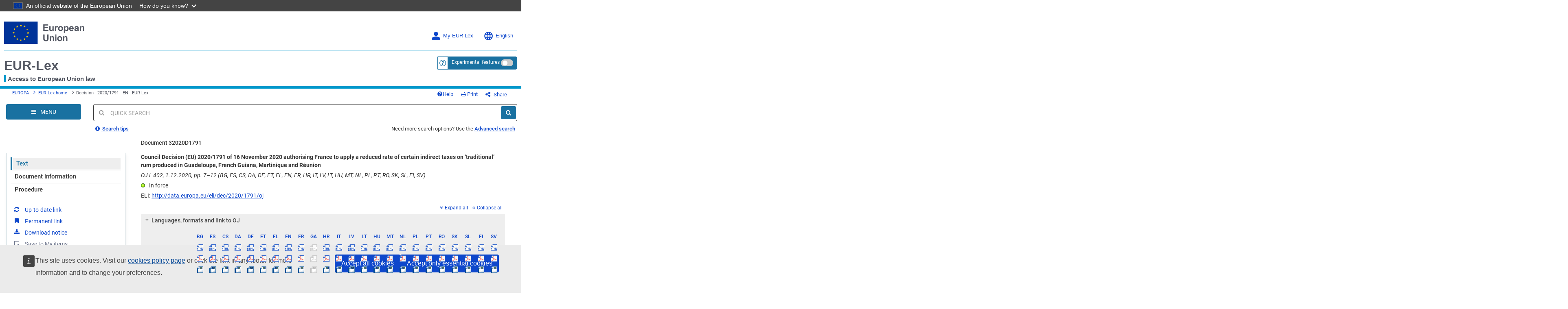

--- FILE ---
content_type: text/html; charset=UTF-8
request_url: https://eur-lex.europa.eu/eli/dec/2020/1791/oj
body_size: 342142
content:
  
 
 
 
 
 
 
 
 
 
 
 
 
 
        <!DOCTYPE html>
        <html lang="en" class="no-js"
        xml:lang="en"  
        prefix="eli: http://data.europa.eu/eli/ontology#"
    >
        <head>
        <meta charset="utf-8">
        
        <meta http-equiv="X-UA-Compatible" content="IE=edge"/>
        
 
 
 
 
                <meta name="viewport" content="width=device-width, initial-scale=1">
            
 
 
        <script type="text/javascript" src="/eurlex-frontoffice/ruxitagentjs_ICANVfgqrux_10323250822043923.js" data-dtconfig="app=47d4c64c3b67ec69|agentId=509951ba3ad3a525|owasp=1|featureHash=ICANVfgqrux|rdnt=1|uxrgce=1|cuc=m097nmfl|mel=100000|mb=null|dpvc=1|iub=null|lastModification=1764313948259|tp=500,50,0|srbbv=2|agentUri=/eurlex-frontoffice/ruxitagentjs_ICANVfgqrux_10323250822043923.js|reportUrl=/eurlex-frontoffice/rb_39a3e95b-5423-482c-879b-99ef235dffeb|rid=RID_1389718239|rpid=-1206010947|domain=europa.eu"></script><script type="text/javascript" src="./../../../../revamp/components/vendor/modernizr/modernizr.js?v=2.18.4"></script>
        
 

      


     

 
 
 
 <title>Decision - 2020/1791 - EN - EUR-Lex</title> 
 <meta about="http://data.europa.eu/eli/dec/2020/1791/oj" typeof="eli:LegalResource"/>
<meta about="http://data.europa.eu/eli/dec/2020/1791/oj" property="eli:uri_schema"
      resource="http://data.europa.eu/eli/%7Btypedoc%7D/%7Byear%7D/%7Bnatural_number%7D/oj"/>
<meta about="http://data.europa.eu/eli/dec/2020/1791/oj" property="eli:id_local"
      content="32020D1791"
      lang=""/>
<meta about="http://data.europa.eu/eli/dec/2020/1791/oj" property="eli:type_document"
      resource="http://publications.europa.eu/resource/authority/resource-type/DEC"/>
<meta about="http://data.europa.eu/eli/dec/2020/1791/oj" property="eli:passed_by"
      resource="http://publications.europa.eu/resource/authority/corporate-body/CONSIL"/>
<meta about="http://data.europa.eu/eli/dec/2020/1791/oj" property="eli:is_about"
      resource="http://eurovoc.europa.eu/1085"/>
<meta about="http://data.europa.eu/eli/dec/2020/1791/oj" property="eli:is_about"
      resource="http://eurovoc.europa.eu/1822"/>
<meta about="http://data.europa.eu/eli/dec/2020/1791/oj" property="eli:is_about"
      resource="http://eurovoc.europa.eu/1207"/>
<meta about="http://data.europa.eu/eli/dec/2020/1791/oj" property="eli:is_about"
      resource="http://eurovoc.europa.eu/5581"/>
<meta about="http://data.europa.eu/eli/dec/2020/1791/oj" property="eli:is_about"
      resource="http://eurovoc.europa.eu/1220"/>
<meta about="http://data.europa.eu/eli/dec/2020/1791/oj" property="eli:is_about"
      resource="http://eurovoc.europa.eu/1561"/>
<meta about="http://data.europa.eu/eli/dec/2020/1791/oj" property="eli:is_about"
      resource="http://eurovoc.europa.eu/2771"/>
<meta about="http://data.europa.eu/eli/dec/2020/1791/oj" property="eli:is_about"
      resource="http://eurovoc.europa.eu/1015"/>
<meta about="http://data.europa.eu/eli/dec/2020/1791/oj" property="eli:is_about"
      resource="http://eurovoc.europa.eu/365"/>
<meta about="http://data.europa.eu/eli/dec/2020/1791/oj" property="eli:is_about"
      resource="http://eurovoc.europa.eu/601"/>
<meta about="http://data.europa.eu/eli/dec/2020/1791/oj" property="eli:date_document"
      content="2020-11-16"
      datatype="xsd:date"/>
<meta about="http://data.europa.eu/eli/dec/2020/1791/oj"
      property="eli:date_publication"
      content="2020-12-01"
      datatype="xsd:date"/>
<meta about="http://data.europa.eu/eli/dec/2020/1791/oj" property="eli:in_force"
      resource="http://data.europa.eu/eli/ontology#InForce-inForce"/>
<meta about="http://data.europa.eu/eli/dec/2020/1791/oj"
      property="eli:first_date_entry_in_force"
      content="2021-01-01"
      datatype="xsd:date"/>
<meta about="http://data.europa.eu/eli/dec/2020/1791/oj"
      property="eli:first_date_entry_in_force"
      content="2020-11-19"
      datatype="xsd:date"/>
<meta about="http://data.europa.eu/eli/dec/2020/1791/oj"
      property="eli:date_no_longer_in_force"
      content="2027-12-31"
      datatype="xsd:date"/>
<meta about="http://data.europa.eu/eli/dec/2020/1791/oj" property="eli:based_on"
      resource="http://publications.europa.eu/resource/authority/treaty/TFEU_2012"/>
<meta about="http://data.europa.eu/eli/dec/2020/1791/oj" property="eli:cites"
      resource="http://data.europa.eu/eli/reg/2019/787/oj"/>
<meta about="http://data.europa.eu/eli/dec/2020/1791/oj" property="eli:cites"
      resource="http://data.europa.eu/eli/dir/1992/84/oj"/>
<meta about="http://data.europa.eu/eli/dec/2020/1791/oj" property="eli:cites"
      resource="http://data.europa.eu/eli/reg/2008/110(1)/oj"/>
<meta about="http://data.europa.eu/eli/dec/2020/1791/oj" property="eli:cites"
      resource="http://data.europa.eu/eli/dec/2014/189(2)/oj"/>
<meta about="http://data.europa.eu/eli/dec/2020/1791/oj/dan"
      typeof="eli:LegalExpression"/>
<meta about="http://data.europa.eu/eli/dec/2020/1791/oj"
      property="eli:is_realized_by"
      resource="http://data.europa.eu/eli/dec/2020/1791/oj/dan"/>
<meta about="http://data.europa.eu/eli/dec/2020/1791/oj/dan" property="eli:realizes"
      resource="http://data.europa.eu/eli/dec/2020/1791/oj"/>
<meta about="http://data.europa.eu/eli/dec/2020/1791/oj/dan" property="eli:language"
      resource="http://publications.europa.eu/resource/authority/language/DAN"/>
<meta about="http://data.europa.eu/eli/dec/2020/1791/oj/dan" property="eli:title"
      content="Rådets afgørelse (EU) 2020/1791 af 16. november 2020 om bemyndigelse af Frankrig til at anvende en reduceret sats for visse indirekte skatter på »traditionel« rom fremstillet i Guadeloupe, Fransk Guyana, Martinique eller Réunion"
      lang="da"/>
<meta about="http://data.europa.eu/eli/dec/2020/1791/oj/dan/pdfa2a"
      typeof="eli:Format"/>
<meta about="http://data.europa.eu/eli/dec/2020/1791/oj/dan"
      property="eli:is_embodied_by"
      resource="http://data.europa.eu/eli/dec/2020/1791/oj/dan/pdfa2a"/>
<meta about="http://data.europa.eu/eli/dec/2020/1791/oj/dan/pdfa2a"
      property="eli:embodies"
      resource="http://data.europa.eu/eli/dec/2020/1791/oj/dan"/>
<meta about="http://data.europa.eu/eli/dec/2020/1791/oj/dan/pdfa2a"
      property="eli:format"
      resource="http://www.iana.org/assignments/media-types/application/pdf;type=pdfa2a"/>
<meta about="http://data.europa.eu/eli/dec/2020/1791/oj/dan/pdfa2a"
      property="eli:is_exemplified_by"
      resource="http://publications.europa.eu/resource/celex/32020D1791.DAN.pdfa2a"/>
<meta about="http://data.europa.eu/eli/dec/2020/1791/oj/dan/pdfa2a"
      property="eli:publisher_agent"
      resource="http://publications.europa.eu/resource/authority/corporate-body/PUBL"/>
<meta about="http://data.europa.eu/eli/dec/2020/1791/oj/dan/fmx4" typeof="eli:Format"/>
<meta about="http://data.europa.eu/eli/dec/2020/1791/oj/dan"
      property="eli:is_embodied_by"
      resource="http://data.europa.eu/eli/dec/2020/1791/oj/dan/fmx4"/>
<meta about="http://data.europa.eu/eli/dec/2020/1791/oj/dan/fmx4"
      property="eli:embodies"
      resource="http://data.europa.eu/eli/dec/2020/1791/oj/dan"/>
<meta about="http://data.europa.eu/eli/dec/2020/1791/oj/dan/fmx4"
      property="eli:format"
      resource="http://www.iana.org/assignments/media-types/application/xml"/>
<meta about="http://data.europa.eu/eli/dec/2020/1791/oj/dan/fmx4"
      property="eli:is_exemplified_by"
      resource="http://publications.europa.eu/resource/celex/32020D1791.DAN.fmx4"/>
<meta about="http://data.europa.eu/eli/dec/2020/1791/oj/dan/fmx4"
      property="eli:publisher_agent"
      resource="http://publications.europa.eu/resource/authority/corporate-body/PUBL"/>
<meta about="http://data.europa.eu/eli/dec/2020/1791/oj/dan/xhtml"
      typeof="eli:Format"/>
<meta about="http://data.europa.eu/eli/dec/2020/1791/oj/dan"
      property="eli:is_embodied_by"
      resource="http://data.europa.eu/eli/dec/2020/1791/oj/dan/xhtml"/>
<meta about="http://data.europa.eu/eli/dec/2020/1791/oj/dan/xhtml"
      property="eli:embodies"
      resource="http://data.europa.eu/eli/dec/2020/1791/oj/dan"/>
<meta about="http://data.europa.eu/eli/dec/2020/1791/oj/dan/xhtml"
      property="eli:format"
      resource="http://www.iana.org/assignments/media-types/application/xhtml+xml"/>
<meta about="http://data.europa.eu/eli/dec/2020/1791/oj/dan/xhtml"
      property="eli:is_exemplified_by"
      resource="http://publications.europa.eu/resource/celex/32020D1791.DAN.xhtml"/>
<meta about="http://data.europa.eu/eli/dec/2020/1791/oj/dan/xhtml"
      property="eli:publisher_agent"
      resource="http://publications.europa.eu/resource/authority/corporate-body/PUBL"/>
<meta about="http://data.europa.eu/eli/dec/2020/1791/oj/slk"
      typeof="eli:LegalExpression"/>
<meta about="http://data.europa.eu/eli/dec/2020/1791/oj"
      property="eli:is_realized_by"
      resource="http://data.europa.eu/eli/dec/2020/1791/oj/slk"/>
<meta about="http://data.europa.eu/eli/dec/2020/1791/oj/slk" property="eli:realizes"
      resource="http://data.europa.eu/eli/dec/2020/1791/oj"/>
<meta about="http://data.europa.eu/eli/dec/2020/1791/oj/slk" property="eli:language"
      resource="http://publications.europa.eu/resource/authority/language/SLK"/>
<meta about="http://data.europa.eu/eli/dec/2020/1791/oj/slk" property="eli:title"
      content="Rozhodnutie Rady (EÚ) 2020/1791 zo 16. novembra 2020, ktorým sa Francúzsku povoľuje uplatňovať zníženú sadzbu určitých nepriamych daní z „tradičného“ rumu vyrobeného v departmánoch Guadeloupe, Francúzska Guyana, Martinik a Réunion"
      lang="sk"/>
<meta about="http://data.europa.eu/eli/dec/2020/1791/oj/slk/pdfa2a"
      typeof="eli:Format"/>
<meta about="http://data.europa.eu/eli/dec/2020/1791/oj/slk"
      property="eli:is_embodied_by"
      resource="http://data.europa.eu/eli/dec/2020/1791/oj/slk/pdfa2a"/>
<meta about="http://data.europa.eu/eli/dec/2020/1791/oj/slk/pdfa2a"
      property="eli:embodies"
      resource="http://data.europa.eu/eli/dec/2020/1791/oj/slk"/>
<meta about="http://data.europa.eu/eli/dec/2020/1791/oj/slk/pdfa2a"
      property="eli:format"
      resource="http://www.iana.org/assignments/media-types/application/pdf;type=pdfa2a"/>
<meta about="http://data.europa.eu/eli/dec/2020/1791/oj/slk/pdfa2a"
      property="eli:is_exemplified_by"
      resource="http://publications.europa.eu/resource/celex/32020D1791.SLK.pdfa2a"/>
<meta about="http://data.europa.eu/eli/dec/2020/1791/oj/slk/pdfa2a"
      property="eli:publisher_agent"
      resource="http://publications.europa.eu/resource/authority/corporate-body/PUBL"/>
<meta about="http://data.europa.eu/eli/dec/2020/1791/oj/slk/fmx4" typeof="eli:Format"/>
<meta about="http://data.europa.eu/eli/dec/2020/1791/oj/slk"
      property="eli:is_embodied_by"
      resource="http://data.europa.eu/eli/dec/2020/1791/oj/slk/fmx4"/>
<meta about="http://data.europa.eu/eli/dec/2020/1791/oj/slk/fmx4"
      property="eli:embodies"
      resource="http://data.europa.eu/eli/dec/2020/1791/oj/slk"/>
<meta about="http://data.europa.eu/eli/dec/2020/1791/oj/slk/fmx4"
      property="eli:format"
      resource="http://www.iana.org/assignments/media-types/application/xml"/>
<meta about="http://data.europa.eu/eli/dec/2020/1791/oj/slk/fmx4"
      property="eli:is_exemplified_by"
      resource="http://publications.europa.eu/resource/celex/32020D1791.SLK.fmx4"/>
<meta about="http://data.europa.eu/eli/dec/2020/1791/oj/slk/fmx4"
      property="eli:publisher_agent"
      resource="http://publications.europa.eu/resource/authority/corporate-body/PUBL"/>
<meta about="http://data.europa.eu/eli/dec/2020/1791/oj/slk/xhtml"
      typeof="eli:Format"/>
<meta about="http://data.europa.eu/eli/dec/2020/1791/oj/slk"
      property="eli:is_embodied_by"
      resource="http://data.europa.eu/eli/dec/2020/1791/oj/slk/xhtml"/>
<meta about="http://data.europa.eu/eli/dec/2020/1791/oj/slk/xhtml"
      property="eli:embodies"
      resource="http://data.europa.eu/eli/dec/2020/1791/oj/slk"/>
<meta about="http://data.europa.eu/eli/dec/2020/1791/oj/slk/xhtml"
      property="eli:format"
      resource="http://www.iana.org/assignments/media-types/application/xhtml+xml"/>
<meta about="http://data.europa.eu/eli/dec/2020/1791/oj/slk/xhtml"
      property="eli:is_exemplified_by"
      resource="http://publications.europa.eu/resource/celex/32020D1791.SLK.xhtml"/>
<meta about="http://data.europa.eu/eli/dec/2020/1791/oj/slk/xhtml"
      property="eli:publisher_agent"
      resource="http://publications.europa.eu/resource/authority/corporate-body/PUBL"/>
<meta about="http://data.europa.eu/eli/dec/2020/1791/oj/por"
      typeof="eli:LegalExpression"/>
<meta about="http://data.europa.eu/eli/dec/2020/1791/oj"
      property="eli:is_realized_by"
      resource="http://data.europa.eu/eli/dec/2020/1791/oj/por"/>
<meta about="http://data.europa.eu/eli/dec/2020/1791/oj/por" property="eli:realizes"
      resource="http://data.europa.eu/eli/dec/2020/1791/oj"/>
<meta about="http://data.europa.eu/eli/dec/2020/1791/oj/por" property="eli:language"
      resource="http://publications.europa.eu/resource/authority/language/POR"/>
<meta about="http://data.europa.eu/eli/dec/2020/1791/oj/por" property="eli:title"
      content="Decisão (UE) 2020/1791 do Conselho de 16 de novembro de 2020 que autoriza a França a aplicar uma taxa reduzida de certos impostos indiretos sobre o rum «tradicional» produzido na Guadalupe, na Guiana Francesa, na Martinica ou na Reunião"
      lang="pt"/>
<meta about="http://data.europa.eu/eli/dec/2020/1791/oj/por/pdfa2a"
      typeof="eli:Format"/>
<meta about="http://data.europa.eu/eli/dec/2020/1791/oj/por"
      property="eli:is_embodied_by"
      resource="http://data.europa.eu/eli/dec/2020/1791/oj/por/pdfa2a"/>
<meta about="http://data.europa.eu/eli/dec/2020/1791/oj/por/pdfa2a"
      property="eli:embodies"
      resource="http://data.europa.eu/eli/dec/2020/1791/oj/por"/>
<meta about="http://data.europa.eu/eli/dec/2020/1791/oj/por/pdfa2a"
      property="eli:format"
      resource="http://www.iana.org/assignments/media-types/application/pdf;type=pdfa2a"/>
<meta about="http://data.europa.eu/eli/dec/2020/1791/oj/por/pdfa2a"
      property="eli:is_exemplified_by"
      resource="http://publications.europa.eu/resource/celex/32020D1791.POR.pdfa2a"/>
<meta about="http://data.europa.eu/eli/dec/2020/1791/oj/por/pdfa2a"
      property="eli:publisher_agent"
      resource="http://publications.europa.eu/resource/authority/corporate-body/PUBL"/>
<meta about="http://data.europa.eu/eli/dec/2020/1791/oj/por/fmx4" typeof="eli:Format"/>
<meta about="http://data.europa.eu/eli/dec/2020/1791/oj/por"
      property="eli:is_embodied_by"
      resource="http://data.europa.eu/eli/dec/2020/1791/oj/por/fmx4"/>
<meta about="http://data.europa.eu/eli/dec/2020/1791/oj/por/fmx4"
      property="eli:embodies"
      resource="http://data.europa.eu/eli/dec/2020/1791/oj/por"/>
<meta about="http://data.europa.eu/eli/dec/2020/1791/oj/por/fmx4"
      property="eli:format"
      resource="http://www.iana.org/assignments/media-types/application/xml"/>
<meta about="http://data.europa.eu/eli/dec/2020/1791/oj/por/fmx4"
      property="eli:is_exemplified_by"
      resource="http://publications.europa.eu/resource/celex/32020D1791.POR.fmx4"/>
<meta about="http://data.europa.eu/eli/dec/2020/1791/oj/por/fmx4"
      property="eli:publisher_agent"
      resource="http://publications.europa.eu/resource/authority/corporate-body/PUBL"/>
<meta about="http://data.europa.eu/eli/dec/2020/1791/oj/por/xhtml"
      typeof="eli:Format"/>
<meta about="http://data.europa.eu/eli/dec/2020/1791/oj/por"
      property="eli:is_embodied_by"
      resource="http://data.europa.eu/eli/dec/2020/1791/oj/por/xhtml"/>
<meta about="http://data.europa.eu/eli/dec/2020/1791/oj/por/xhtml"
      property="eli:embodies"
      resource="http://data.europa.eu/eli/dec/2020/1791/oj/por"/>
<meta about="http://data.europa.eu/eli/dec/2020/1791/oj/por/xhtml"
      property="eli:format"
      resource="http://www.iana.org/assignments/media-types/application/xhtml+xml"/>
<meta about="http://data.europa.eu/eli/dec/2020/1791/oj/por/xhtml"
      property="eli:is_exemplified_by"
      resource="http://publications.europa.eu/resource/celex/32020D1791.POR.xhtml"/>
<meta about="http://data.europa.eu/eli/dec/2020/1791/oj/por/xhtml"
      property="eli:publisher_agent"
      resource="http://publications.europa.eu/resource/authority/corporate-body/PUBL"/>
<meta about="http://data.europa.eu/eli/dec/2020/1791/oj/lav"
      typeof="eli:LegalExpression"/>
<meta about="http://data.europa.eu/eli/dec/2020/1791/oj"
      property="eli:is_realized_by"
      resource="http://data.europa.eu/eli/dec/2020/1791/oj/lav"/>
<meta about="http://data.europa.eu/eli/dec/2020/1791/oj/lav" property="eli:realizes"
      resource="http://data.europa.eu/eli/dec/2020/1791/oj"/>
<meta about="http://data.europa.eu/eli/dec/2020/1791/oj/lav" property="eli:language"
      resource="http://publications.europa.eu/resource/authority/language/LAV"/>
<meta about="http://data.europa.eu/eli/dec/2020/1791/oj/lav" property="eli:title"
      content="Padomes Lēmums (ES) 2020/1791 (2020. gada 16. novembris), ar kuru Francijai atļauj piemērot samazinātu konkrētu netiešo nodokļu likmi Gvadelupā, Francijas Gviānā, Martinikā un Reinjonā ražotam “tradicionālajam” rumam"
      lang="lv"/>
<meta about="http://data.europa.eu/eli/dec/2020/1791/oj/lav/pdfa2a"
      typeof="eli:Format"/>
<meta about="http://data.europa.eu/eli/dec/2020/1791/oj/lav"
      property="eli:is_embodied_by"
      resource="http://data.europa.eu/eli/dec/2020/1791/oj/lav/pdfa2a"/>
<meta about="http://data.europa.eu/eli/dec/2020/1791/oj/lav/pdfa2a"
      property="eli:embodies"
      resource="http://data.europa.eu/eli/dec/2020/1791/oj/lav"/>
<meta about="http://data.europa.eu/eli/dec/2020/1791/oj/lav/pdfa2a"
      property="eli:format"
      resource="http://www.iana.org/assignments/media-types/application/pdf;type=pdfa2a"/>
<meta about="http://data.europa.eu/eli/dec/2020/1791/oj/lav/pdfa2a"
      property="eli:is_exemplified_by"
      resource="http://publications.europa.eu/resource/celex/32020D1791.LAV.pdfa2a"/>
<meta about="http://data.europa.eu/eli/dec/2020/1791/oj/lav/pdfa2a"
      property="eli:publisher_agent"
      resource="http://publications.europa.eu/resource/authority/corporate-body/PUBL"/>
<meta about="http://data.europa.eu/eli/dec/2020/1791/oj/lav/fmx4" typeof="eli:Format"/>
<meta about="http://data.europa.eu/eli/dec/2020/1791/oj/lav"
      property="eli:is_embodied_by"
      resource="http://data.europa.eu/eli/dec/2020/1791/oj/lav/fmx4"/>
<meta about="http://data.europa.eu/eli/dec/2020/1791/oj/lav/fmx4"
      property="eli:embodies"
      resource="http://data.europa.eu/eli/dec/2020/1791/oj/lav"/>
<meta about="http://data.europa.eu/eli/dec/2020/1791/oj/lav/fmx4"
      property="eli:format"
      resource="http://www.iana.org/assignments/media-types/application/xml"/>
<meta about="http://data.europa.eu/eli/dec/2020/1791/oj/lav/fmx4"
      property="eli:is_exemplified_by"
      resource="http://publications.europa.eu/resource/celex/32020D1791.LAV.fmx4"/>
<meta about="http://data.europa.eu/eli/dec/2020/1791/oj/lav/fmx4"
      property="eli:publisher_agent"
      resource="http://publications.europa.eu/resource/authority/corporate-body/PUBL"/>
<meta about="http://data.europa.eu/eli/dec/2020/1791/oj/lav/xhtml"
      typeof="eli:Format"/>
<meta about="http://data.europa.eu/eli/dec/2020/1791/oj/lav"
      property="eli:is_embodied_by"
      resource="http://data.europa.eu/eli/dec/2020/1791/oj/lav/xhtml"/>
<meta about="http://data.europa.eu/eli/dec/2020/1791/oj/lav/xhtml"
      property="eli:embodies"
      resource="http://data.europa.eu/eli/dec/2020/1791/oj/lav"/>
<meta about="http://data.europa.eu/eli/dec/2020/1791/oj/lav/xhtml"
      property="eli:format"
      resource="http://www.iana.org/assignments/media-types/application/xhtml+xml"/>
<meta about="http://data.europa.eu/eli/dec/2020/1791/oj/lav/xhtml"
      property="eli:is_exemplified_by"
      resource="http://publications.europa.eu/resource/celex/32020D1791.LAV.xhtml"/>
<meta about="http://data.europa.eu/eli/dec/2020/1791/oj/lav/xhtml"
      property="eli:publisher_agent"
      resource="http://publications.europa.eu/resource/authority/corporate-body/PUBL"/>
<meta about="http://data.europa.eu/eli/dec/2020/1791/oj/fra"
      typeof="eli:LegalExpression"/>
<meta about="http://data.europa.eu/eli/dec/2020/1791/oj"
      property="eli:is_realized_by"
      resource="http://data.europa.eu/eli/dec/2020/1791/oj/fra"/>
<meta about="http://data.europa.eu/eli/dec/2020/1791/oj/fra" property="eli:realizes"
      resource="http://data.europa.eu/eli/dec/2020/1791/oj"/>
<meta about="http://data.europa.eu/eli/dec/2020/1791/oj/fra" property="eli:language"
      resource="http://publications.europa.eu/resource/authority/language/FRA"/>
<meta about="http://data.europa.eu/eli/dec/2020/1791/oj/fra" property="eli:title"
      content="Décision (UE) 2020/1791 du Conseil du 16 novembre 2020 autorisant la France à appliquer, pour certaines taxes indirectes, un taux réduit au rhum «traditionnel» produit en Guadeloupe, en Guyane, en Martinique et à La Réunion"
      lang="fr"/>
<meta about="http://data.europa.eu/eli/dec/2020/1791/oj/fra/pdfa2a"
      typeof="eli:Format"/>
<meta about="http://data.europa.eu/eli/dec/2020/1791/oj/fra"
      property="eli:is_embodied_by"
      resource="http://data.europa.eu/eli/dec/2020/1791/oj/fra/pdfa2a"/>
<meta about="http://data.europa.eu/eli/dec/2020/1791/oj/fra/pdfa2a"
      property="eli:embodies"
      resource="http://data.europa.eu/eli/dec/2020/1791/oj/fra"/>
<meta about="http://data.europa.eu/eli/dec/2020/1791/oj/fra/pdfa2a"
      property="eli:format"
      resource="http://www.iana.org/assignments/media-types/application/pdf;type=pdfa2a"/>
<meta about="http://data.europa.eu/eli/dec/2020/1791/oj/fra/pdfa2a"
      property="eli:is_exemplified_by"
      resource="http://publications.europa.eu/resource/celex/32020D1791.FRA.pdfa2a"/>
<meta about="http://data.europa.eu/eli/dec/2020/1791/oj/fra/pdfa2a"
      property="eli:publisher_agent"
      resource="http://publications.europa.eu/resource/authority/corporate-body/PUBL"/>
<meta about="http://data.europa.eu/eli/dec/2020/1791/oj/fra/fmx4" typeof="eli:Format"/>
<meta about="http://data.europa.eu/eli/dec/2020/1791/oj/fra"
      property="eli:is_embodied_by"
      resource="http://data.europa.eu/eli/dec/2020/1791/oj/fra/fmx4"/>
<meta about="http://data.europa.eu/eli/dec/2020/1791/oj/fra/fmx4"
      property="eli:embodies"
      resource="http://data.europa.eu/eli/dec/2020/1791/oj/fra"/>
<meta about="http://data.europa.eu/eli/dec/2020/1791/oj/fra/fmx4"
      property="eli:format"
      resource="http://www.iana.org/assignments/media-types/application/xml"/>
<meta about="http://data.europa.eu/eli/dec/2020/1791/oj/fra/fmx4"
      property="eli:is_exemplified_by"
      resource="http://publications.europa.eu/resource/celex/32020D1791.FRA.fmx4"/>
<meta about="http://data.europa.eu/eli/dec/2020/1791/oj/fra/fmx4"
      property="eli:publisher_agent"
      resource="http://publications.europa.eu/resource/authority/corporate-body/PUBL"/>
<meta about="http://data.europa.eu/eli/dec/2020/1791/oj/fra/xhtml"
      typeof="eli:Format"/>
<meta about="http://data.europa.eu/eli/dec/2020/1791/oj/fra"
      property="eli:is_embodied_by"
      resource="http://data.europa.eu/eli/dec/2020/1791/oj/fra/xhtml"/>
<meta about="http://data.europa.eu/eli/dec/2020/1791/oj/fra/xhtml"
      property="eli:embodies"
      resource="http://data.europa.eu/eli/dec/2020/1791/oj/fra"/>
<meta about="http://data.europa.eu/eli/dec/2020/1791/oj/fra/xhtml"
      property="eli:format"
      resource="http://www.iana.org/assignments/media-types/application/xhtml+xml"/>
<meta about="http://data.europa.eu/eli/dec/2020/1791/oj/fra/xhtml"
      property="eli:is_exemplified_by"
      resource="http://publications.europa.eu/resource/celex/32020D1791.FRA.xhtml"/>
<meta about="http://data.europa.eu/eli/dec/2020/1791/oj/fra/xhtml"
      property="eli:publisher_agent"
      resource="http://publications.europa.eu/resource/authority/corporate-body/PUBL"/>
<meta about="http://data.europa.eu/eli/dec/2020/1791/oj/est"
      typeof="eli:LegalExpression"/>
<meta about="http://data.europa.eu/eli/dec/2020/1791/oj"
      property="eli:is_realized_by"
      resource="http://data.europa.eu/eli/dec/2020/1791/oj/est"/>
<meta about="http://data.europa.eu/eli/dec/2020/1791/oj/est" property="eli:realizes"
      resource="http://data.europa.eu/eli/dec/2020/1791/oj"/>
<meta about="http://data.europa.eu/eli/dec/2020/1791/oj/est" property="eli:language"
      resource="http://publications.europa.eu/resource/authority/language/EST"/>
<meta about="http://data.europa.eu/eli/dec/2020/1791/oj/est" property="eli:title"
      content="Nõukogu otsus (EL) 2020/1791, 16. november 2020, millega lubatakse Prantsusmaal kohaldada Guadeloupe’il, Prantsuse Guajaanas, Martinique’il ja Réunionil toodetud traditsioonilise rummi suhtes teatavate kaudsete maksude vähendatud määra"
      lang="et"/>
<meta about="http://data.europa.eu/eli/dec/2020/1791/oj/est/pdfa2a"
      typeof="eli:Format"/>
<meta about="http://data.europa.eu/eli/dec/2020/1791/oj/est"
      property="eli:is_embodied_by"
      resource="http://data.europa.eu/eli/dec/2020/1791/oj/est/pdfa2a"/>
<meta about="http://data.europa.eu/eli/dec/2020/1791/oj/est/pdfa2a"
      property="eli:embodies"
      resource="http://data.europa.eu/eli/dec/2020/1791/oj/est"/>
<meta about="http://data.europa.eu/eli/dec/2020/1791/oj/est/pdfa2a"
      property="eli:format"
      resource="http://www.iana.org/assignments/media-types/application/pdf;type=pdfa2a"/>
<meta about="http://data.europa.eu/eli/dec/2020/1791/oj/est/pdfa2a"
      property="eli:is_exemplified_by"
      resource="http://publications.europa.eu/resource/celex/32020D1791.EST.pdfa2a"/>
<meta about="http://data.europa.eu/eli/dec/2020/1791/oj/est/pdfa2a"
      property="eli:publisher_agent"
      resource="http://publications.europa.eu/resource/authority/corporate-body/PUBL"/>
<meta about="http://data.europa.eu/eli/dec/2020/1791/oj/est/fmx4" typeof="eli:Format"/>
<meta about="http://data.europa.eu/eli/dec/2020/1791/oj/est"
      property="eli:is_embodied_by"
      resource="http://data.europa.eu/eli/dec/2020/1791/oj/est/fmx4"/>
<meta about="http://data.europa.eu/eli/dec/2020/1791/oj/est/fmx4"
      property="eli:embodies"
      resource="http://data.europa.eu/eli/dec/2020/1791/oj/est"/>
<meta about="http://data.europa.eu/eli/dec/2020/1791/oj/est/fmx4"
      property="eli:format"
      resource="http://www.iana.org/assignments/media-types/application/xml"/>
<meta about="http://data.europa.eu/eli/dec/2020/1791/oj/est/fmx4"
      property="eli:is_exemplified_by"
      resource="http://publications.europa.eu/resource/celex/32020D1791.EST.fmx4"/>
<meta about="http://data.europa.eu/eli/dec/2020/1791/oj/est/fmx4"
      property="eli:publisher_agent"
      resource="http://publications.europa.eu/resource/authority/corporate-body/PUBL"/>
<meta about="http://data.europa.eu/eli/dec/2020/1791/oj/est/xhtml"
      typeof="eli:Format"/>
<meta about="http://data.europa.eu/eli/dec/2020/1791/oj/est"
      property="eli:is_embodied_by"
      resource="http://data.europa.eu/eli/dec/2020/1791/oj/est/xhtml"/>
<meta about="http://data.europa.eu/eli/dec/2020/1791/oj/est/xhtml"
      property="eli:embodies"
      resource="http://data.europa.eu/eli/dec/2020/1791/oj/est"/>
<meta about="http://data.europa.eu/eli/dec/2020/1791/oj/est/xhtml"
      property="eli:format"
      resource="http://www.iana.org/assignments/media-types/application/xhtml+xml"/>
<meta about="http://data.europa.eu/eli/dec/2020/1791/oj/est/xhtml"
      property="eli:is_exemplified_by"
      resource="http://publications.europa.eu/resource/celex/32020D1791.EST.xhtml"/>
<meta about="http://data.europa.eu/eli/dec/2020/1791/oj/est/xhtml"
      property="eli:publisher_agent"
      resource="http://publications.europa.eu/resource/authority/corporate-body/PUBL"/>
<meta about="http://data.europa.eu/eli/dec/2020/1791/oj/hun"
      typeof="eli:LegalExpression"/>
<meta about="http://data.europa.eu/eli/dec/2020/1791/oj"
      property="eli:is_realized_by"
      resource="http://data.europa.eu/eli/dec/2020/1791/oj/hun"/>
<meta about="http://data.europa.eu/eli/dec/2020/1791/oj/hun" property="eli:realizes"
      resource="http://data.europa.eu/eli/dec/2020/1791/oj"/>
<meta about="http://data.europa.eu/eli/dec/2020/1791/oj/hun" property="eli:language"
      resource="http://publications.europa.eu/resource/authority/language/HUN"/>
<meta about="http://data.europa.eu/eli/dec/2020/1791/oj/hun" property="eli:title"
      content="A Tanács (EU) 2020/1791 határozata (2020. november 16.) a Guadeloupe, Francia Guyana, Martinique és Réunion területén előállított „hagyományos” rumra kivetett egyes közvetett adókra vonatkozó kedvezmény alkalmazásának Franciaország számára történő engedélyezéséről"
      lang="hu"/>
<meta about="http://data.europa.eu/eli/dec/2020/1791/oj/hun/pdfa2a"
      typeof="eli:Format"/>
<meta about="http://data.europa.eu/eli/dec/2020/1791/oj/hun"
      property="eli:is_embodied_by"
      resource="http://data.europa.eu/eli/dec/2020/1791/oj/hun/pdfa2a"/>
<meta about="http://data.europa.eu/eli/dec/2020/1791/oj/hun/pdfa2a"
      property="eli:embodies"
      resource="http://data.europa.eu/eli/dec/2020/1791/oj/hun"/>
<meta about="http://data.europa.eu/eli/dec/2020/1791/oj/hun/pdfa2a"
      property="eli:format"
      resource="http://www.iana.org/assignments/media-types/application/pdf;type=pdfa2a"/>
<meta about="http://data.europa.eu/eli/dec/2020/1791/oj/hun/pdfa2a"
      property="eli:is_exemplified_by"
      resource="http://publications.europa.eu/resource/celex/32020D1791.HUN.pdfa2a"/>
<meta about="http://data.europa.eu/eli/dec/2020/1791/oj/hun/pdfa2a"
      property="eli:publisher_agent"
      resource="http://publications.europa.eu/resource/authority/corporate-body/PUBL"/>
<meta about="http://data.europa.eu/eli/dec/2020/1791/oj/hun/fmx4" typeof="eli:Format"/>
<meta about="http://data.europa.eu/eli/dec/2020/1791/oj/hun"
      property="eli:is_embodied_by"
      resource="http://data.europa.eu/eli/dec/2020/1791/oj/hun/fmx4"/>
<meta about="http://data.europa.eu/eli/dec/2020/1791/oj/hun/fmx4"
      property="eli:embodies"
      resource="http://data.europa.eu/eli/dec/2020/1791/oj/hun"/>
<meta about="http://data.europa.eu/eli/dec/2020/1791/oj/hun/fmx4"
      property="eli:format"
      resource="http://www.iana.org/assignments/media-types/application/xml"/>
<meta about="http://data.europa.eu/eli/dec/2020/1791/oj/hun/fmx4"
      property="eli:is_exemplified_by"
      resource="http://publications.europa.eu/resource/celex/32020D1791.HUN.fmx4"/>
<meta about="http://data.europa.eu/eli/dec/2020/1791/oj/hun/fmx4"
      property="eli:publisher_agent"
      resource="http://publications.europa.eu/resource/authority/corporate-body/PUBL"/>
<meta about="http://data.europa.eu/eli/dec/2020/1791/oj/hun/xhtml"
      typeof="eli:Format"/>
<meta about="http://data.europa.eu/eli/dec/2020/1791/oj/hun"
      property="eli:is_embodied_by"
      resource="http://data.europa.eu/eli/dec/2020/1791/oj/hun/xhtml"/>
<meta about="http://data.europa.eu/eli/dec/2020/1791/oj/hun/xhtml"
      property="eli:embodies"
      resource="http://data.europa.eu/eli/dec/2020/1791/oj/hun"/>
<meta about="http://data.europa.eu/eli/dec/2020/1791/oj/hun/xhtml"
      property="eli:format"
      resource="http://www.iana.org/assignments/media-types/application/xhtml+xml"/>
<meta about="http://data.europa.eu/eli/dec/2020/1791/oj/hun/xhtml"
      property="eli:is_exemplified_by"
      resource="http://publications.europa.eu/resource/celex/32020D1791.HUN.xhtml"/>
<meta about="http://data.europa.eu/eli/dec/2020/1791/oj/hun/xhtml"
      property="eli:publisher_agent"
      resource="http://publications.europa.eu/resource/authority/corporate-body/PUBL"/>
<meta about="http://data.europa.eu/eli/dec/2020/1791/oj/ita"
      typeof="eli:LegalExpression"/>
<meta about="http://data.europa.eu/eli/dec/2020/1791/oj"
      property="eli:is_realized_by"
      resource="http://data.europa.eu/eli/dec/2020/1791/oj/ita"/>
<meta about="http://data.europa.eu/eli/dec/2020/1791/oj/ita" property="eli:realizes"
      resource="http://data.europa.eu/eli/dec/2020/1791/oj"/>
<meta about="http://data.europa.eu/eli/dec/2020/1791/oj/ita" property="eli:language"
      resource="http://publications.europa.eu/resource/authority/language/ITA"/>
<meta about="http://data.europa.eu/eli/dec/2020/1791/oj/ita" property="eli:title"
      content="Decisione (UE) 2020/1791 del Consiglio del 16 novembre 2020 che autorizza la Francia ad applicare un’aliquota ridotta di determinate imposte indirette sul rum «tradizionale» prodotto in Guadalupa, nella Guyana francese, in Martinica e nella Riunione"
      lang="it"/>
<meta about="http://data.europa.eu/eli/dec/2020/1791/oj/ita/pdfa2a"
      typeof="eli:Format"/>
<meta about="http://data.europa.eu/eli/dec/2020/1791/oj/ita"
      property="eli:is_embodied_by"
      resource="http://data.europa.eu/eli/dec/2020/1791/oj/ita/pdfa2a"/>
<meta about="http://data.europa.eu/eli/dec/2020/1791/oj/ita/pdfa2a"
      property="eli:embodies"
      resource="http://data.europa.eu/eli/dec/2020/1791/oj/ita"/>
<meta about="http://data.europa.eu/eli/dec/2020/1791/oj/ita/pdfa2a"
      property="eli:format"
      resource="http://www.iana.org/assignments/media-types/application/pdf;type=pdfa2a"/>
<meta about="http://data.europa.eu/eli/dec/2020/1791/oj/ita/pdfa2a"
      property="eli:is_exemplified_by"
      resource="http://publications.europa.eu/resource/celex/32020D1791.ITA.pdfa2a"/>
<meta about="http://data.europa.eu/eli/dec/2020/1791/oj/ita/pdfa2a"
      property="eli:publisher_agent"
      resource="http://publications.europa.eu/resource/authority/corporate-body/PUBL"/>
<meta about="http://data.europa.eu/eli/dec/2020/1791/oj/ita/fmx4" typeof="eli:Format"/>
<meta about="http://data.europa.eu/eli/dec/2020/1791/oj/ita"
      property="eli:is_embodied_by"
      resource="http://data.europa.eu/eli/dec/2020/1791/oj/ita/fmx4"/>
<meta about="http://data.europa.eu/eli/dec/2020/1791/oj/ita/fmx4"
      property="eli:embodies"
      resource="http://data.europa.eu/eli/dec/2020/1791/oj/ita"/>
<meta about="http://data.europa.eu/eli/dec/2020/1791/oj/ita/fmx4"
      property="eli:format"
      resource="http://www.iana.org/assignments/media-types/application/xml"/>
<meta about="http://data.europa.eu/eli/dec/2020/1791/oj/ita/fmx4"
      property="eli:is_exemplified_by"
      resource="http://publications.europa.eu/resource/celex/32020D1791.ITA.fmx4"/>
<meta about="http://data.europa.eu/eli/dec/2020/1791/oj/ita/fmx4"
      property="eli:publisher_agent"
      resource="http://publications.europa.eu/resource/authority/corporate-body/PUBL"/>
<meta about="http://data.europa.eu/eli/dec/2020/1791/oj/ita/xhtml"
      typeof="eli:Format"/>
<meta about="http://data.europa.eu/eli/dec/2020/1791/oj/ita"
      property="eli:is_embodied_by"
      resource="http://data.europa.eu/eli/dec/2020/1791/oj/ita/xhtml"/>
<meta about="http://data.europa.eu/eli/dec/2020/1791/oj/ita/xhtml"
      property="eli:embodies"
      resource="http://data.europa.eu/eli/dec/2020/1791/oj/ita"/>
<meta about="http://data.europa.eu/eli/dec/2020/1791/oj/ita/xhtml"
      property="eli:format"
      resource="http://www.iana.org/assignments/media-types/application/xhtml+xml"/>
<meta about="http://data.europa.eu/eli/dec/2020/1791/oj/ita/xhtml"
      property="eli:is_exemplified_by"
      resource="http://publications.europa.eu/resource/celex/32020D1791.ITA.xhtml"/>
<meta about="http://data.europa.eu/eli/dec/2020/1791/oj/ita/xhtml"
      property="eli:publisher_agent"
      resource="http://publications.europa.eu/resource/authority/corporate-body/PUBL"/>
<meta about="http://data.europa.eu/eli/dec/2020/1791/oj/bul"
      typeof="eli:LegalExpression"/>
<meta about="http://data.europa.eu/eli/dec/2020/1791/oj"
      property="eli:is_realized_by"
      resource="http://data.europa.eu/eli/dec/2020/1791/oj/bul"/>
<meta about="http://data.europa.eu/eli/dec/2020/1791/oj/bul" property="eli:realizes"
      resource="http://data.europa.eu/eli/dec/2020/1791/oj"/>
<meta about="http://data.europa.eu/eli/dec/2020/1791/oj/bul" property="eli:language"
      resource="http://publications.europa.eu/resource/authority/language/BUL"/>
<meta about="http://data.europa.eu/eli/dec/2020/1791/oj/bul" property="eli:title"
      content="Решение (ЕС) 2020/1791 на Съвета от 16 ноември 2020 година за предоставяне на разрешение на Франция да прилага намалена ставка на някои косвени данъци върху „традиционния“ ром, произвеждан в Гваделупа, Френска Гвиана, Мартиника и Реюнион"
      lang="bg"/>
<meta about="http://data.europa.eu/eli/dec/2020/1791/oj/bul/pdfa2a"
      typeof="eli:Format"/>
<meta about="http://data.europa.eu/eli/dec/2020/1791/oj/bul"
      property="eli:is_embodied_by"
      resource="http://data.europa.eu/eli/dec/2020/1791/oj/bul/pdfa2a"/>
<meta about="http://data.europa.eu/eli/dec/2020/1791/oj/bul/pdfa2a"
      property="eli:embodies"
      resource="http://data.europa.eu/eli/dec/2020/1791/oj/bul"/>
<meta about="http://data.europa.eu/eli/dec/2020/1791/oj/bul/pdfa2a"
      property="eli:format"
      resource="http://www.iana.org/assignments/media-types/application/pdf;type=pdfa2a"/>
<meta about="http://data.europa.eu/eli/dec/2020/1791/oj/bul/pdfa2a"
      property="eli:is_exemplified_by"
      resource="http://publications.europa.eu/resource/celex/32020D1791.BUL.pdfa2a"/>
<meta about="http://data.europa.eu/eli/dec/2020/1791/oj/bul/pdfa2a"
      property="eli:publisher_agent"
      resource="http://publications.europa.eu/resource/authority/corporate-body/PUBL"/>
<meta about="http://data.europa.eu/eli/dec/2020/1791/oj/bul/fmx4" typeof="eli:Format"/>
<meta about="http://data.europa.eu/eli/dec/2020/1791/oj/bul"
      property="eli:is_embodied_by"
      resource="http://data.europa.eu/eli/dec/2020/1791/oj/bul/fmx4"/>
<meta about="http://data.europa.eu/eli/dec/2020/1791/oj/bul/fmx4"
      property="eli:embodies"
      resource="http://data.europa.eu/eli/dec/2020/1791/oj/bul"/>
<meta about="http://data.europa.eu/eli/dec/2020/1791/oj/bul/fmx4"
      property="eli:format"
      resource="http://www.iana.org/assignments/media-types/application/xml"/>
<meta about="http://data.europa.eu/eli/dec/2020/1791/oj/bul/fmx4"
      property="eli:is_exemplified_by"
      resource="http://publications.europa.eu/resource/celex/32020D1791.BUL.fmx4"/>
<meta about="http://data.europa.eu/eli/dec/2020/1791/oj/bul/fmx4"
      property="eli:publisher_agent"
      resource="http://publications.europa.eu/resource/authority/corporate-body/PUBL"/>
<meta about="http://data.europa.eu/eli/dec/2020/1791/oj/bul/xhtml"
      typeof="eli:Format"/>
<meta about="http://data.europa.eu/eli/dec/2020/1791/oj/bul"
      property="eli:is_embodied_by"
      resource="http://data.europa.eu/eli/dec/2020/1791/oj/bul/xhtml"/>
<meta about="http://data.europa.eu/eli/dec/2020/1791/oj/bul/xhtml"
      property="eli:embodies"
      resource="http://data.europa.eu/eli/dec/2020/1791/oj/bul"/>
<meta about="http://data.europa.eu/eli/dec/2020/1791/oj/bul/xhtml"
      property="eli:format"
      resource="http://www.iana.org/assignments/media-types/application/xhtml+xml"/>
<meta about="http://data.europa.eu/eli/dec/2020/1791/oj/bul/xhtml"
      property="eli:is_exemplified_by"
      resource="http://publications.europa.eu/resource/celex/32020D1791.BUL.xhtml"/>
<meta about="http://data.europa.eu/eli/dec/2020/1791/oj/bul/xhtml"
      property="eli:publisher_agent"
      resource="http://publications.europa.eu/resource/authority/corporate-body/PUBL"/>
<meta about="http://data.europa.eu/eli/dec/2020/1791/oj/swe"
      typeof="eli:LegalExpression"/>
<meta about="http://data.europa.eu/eli/dec/2020/1791/oj"
      property="eli:is_realized_by"
      resource="http://data.europa.eu/eli/dec/2020/1791/oj/swe"/>
<meta about="http://data.europa.eu/eli/dec/2020/1791/oj/swe" property="eli:realizes"
      resource="http://data.europa.eu/eli/dec/2020/1791/oj"/>
<meta about="http://data.europa.eu/eli/dec/2020/1791/oj/swe" property="eli:language"
      resource="http://publications.europa.eu/resource/authority/language/SWE"/>
<meta about="http://data.europa.eu/eli/dec/2020/1791/oj/swe" property="eli:title"
      content="Rådets beslut (EU) 2020/1791 av den 16 november 2020 om tillstånd för Frankrike att tillämpa en nedsatt sats för vissa indirekta skatter på ”traditionell” rom som framställs i Guadeloupe, Franska Guyana, Martinique och Réunion"
      lang="sv"/>
<meta about="http://data.europa.eu/eli/dec/2020/1791/oj/swe/pdfa2a"
      typeof="eli:Format"/>
<meta about="http://data.europa.eu/eli/dec/2020/1791/oj/swe"
      property="eli:is_embodied_by"
      resource="http://data.europa.eu/eli/dec/2020/1791/oj/swe/pdfa2a"/>
<meta about="http://data.europa.eu/eli/dec/2020/1791/oj/swe/pdfa2a"
      property="eli:embodies"
      resource="http://data.europa.eu/eli/dec/2020/1791/oj/swe"/>
<meta about="http://data.europa.eu/eli/dec/2020/1791/oj/swe/pdfa2a"
      property="eli:format"
      resource="http://www.iana.org/assignments/media-types/application/pdf;type=pdfa2a"/>
<meta about="http://data.europa.eu/eli/dec/2020/1791/oj/swe/pdfa2a"
      property="eli:is_exemplified_by"
      resource="http://publications.europa.eu/resource/celex/32020D1791.SWE.pdfa2a"/>
<meta about="http://data.europa.eu/eli/dec/2020/1791/oj/swe/pdfa2a"
      property="eli:publisher_agent"
      resource="http://publications.europa.eu/resource/authority/corporate-body/PUBL"/>
<meta about="http://data.europa.eu/eli/dec/2020/1791/oj/swe/fmx4" typeof="eli:Format"/>
<meta about="http://data.europa.eu/eli/dec/2020/1791/oj/swe"
      property="eli:is_embodied_by"
      resource="http://data.europa.eu/eli/dec/2020/1791/oj/swe/fmx4"/>
<meta about="http://data.europa.eu/eli/dec/2020/1791/oj/swe/fmx4"
      property="eli:embodies"
      resource="http://data.europa.eu/eli/dec/2020/1791/oj/swe"/>
<meta about="http://data.europa.eu/eli/dec/2020/1791/oj/swe/fmx4"
      property="eli:format"
      resource="http://www.iana.org/assignments/media-types/application/xml"/>
<meta about="http://data.europa.eu/eli/dec/2020/1791/oj/swe/fmx4"
      property="eli:is_exemplified_by"
      resource="http://publications.europa.eu/resource/celex/32020D1791.SWE.fmx4"/>
<meta about="http://data.europa.eu/eli/dec/2020/1791/oj/swe/fmx4"
      property="eli:publisher_agent"
      resource="http://publications.europa.eu/resource/authority/corporate-body/PUBL"/>
<meta about="http://data.europa.eu/eli/dec/2020/1791/oj/swe/xhtml"
      typeof="eli:Format"/>
<meta about="http://data.europa.eu/eli/dec/2020/1791/oj/swe"
      property="eli:is_embodied_by"
      resource="http://data.europa.eu/eli/dec/2020/1791/oj/swe/xhtml"/>
<meta about="http://data.europa.eu/eli/dec/2020/1791/oj/swe/xhtml"
      property="eli:embodies"
      resource="http://data.europa.eu/eli/dec/2020/1791/oj/swe"/>
<meta about="http://data.europa.eu/eli/dec/2020/1791/oj/swe/xhtml"
      property="eli:format"
      resource="http://www.iana.org/assignments/media-types/application/xhtml+xml"/>
<meta about="http://data.europa.eu/eli/dec/2020/1791/oj/swe/xhtml"
      property="eli:is_exemplified_by"
      resource="http://publications.europa.eu/resource/celex/32020D1791.SWE.xhtml"/>
<meta about="http://data.europa.eu/eli/dec/2020/1791/oj/swe/xhtml"
      property="eli:publisher_agent"
      resource="http://publications.europa.eu/resource/authority/corporate-body/PUBL"/>
<meta about="http://data.europa.eu/eli/dec/2020/1791/oj/ces"
      typeof="eli:LegalExpression"/>
<meta about="http://data.europa.eu/eli/dec/2020/1791/oj"
      property="eli:is_realized_by"
      resource="http://data.europa.eu/eli/dec/2020/1791/oj/ces"/>
<meta about="http://data.europa.eu/eli/dec/2020/1791/oj/ces" property="eli:realizes"
      resource="http://data.europa.eu/eli/dec/2020/1791/oj"/>
<meta about="http://data.europa.eu/eli/dec/2020/1791/oj/ces" property="eli:language"
      resource="http://publications.europa.eu/resource/authority/language/CES"/>
<meta about="http://data.europa.eu/eli/dec/2020/1791/oj/ces" property="eli:title"
      content="Rozhodnutí Rady (EU) 2020/1791 ze dne 16. listopadu 2020, kterým se povoluje Francii uplatňovat sníženou sazbu některých nepřímých daní na „tradiční“ rum vyrobený na Guadeloupu, ve Francouzské Guyaně, na Martiniku a Réunionu"
      lang="cs"/>
<meta about="http://data.europa.eu/eli/dec/2020/1791/oj/ces/pdfa2a"
      typeof="eli:Format"/>
<meta about="http://data.europa.eu/eli/dec/2020/1791/oj/ces"
      property="eli:is_embodied_by"
      resource="http://data.europa.eu/eli/dec/2020/1791/oj/ces/pdfa2a"/>
<meta about="http://data.europa.eu/eli/dec/2020/1791/oj/ces/pdfa2a"
      property="eli:embodies"
      resource="http://data.europa.eu/eli/dec/2020/1791/oj/ces"/>
<meta about="http://data.europa.eu/eli/dec/2020/1791/oj/ces/pdfa2a"
      property="eli:format"
      resource="http://www.iana.org/assignments/media-types/application/pdf;type=pdfa2a"/>
<meta about="http://data.europa.eu/eli/dec/2020/1791/oj/ces/pdfa2a"
      property="eli:is_exemplified_by"
      resource="http://publications.europa.eu/resource/celex/32020D1791.CES.pdfa2a"/>
<meta about="http://data.europa.eu/eli/dec/2020/1791/oj/ces/pdfa2a"
      property="eli:publisher_agent"
      resource="http://publications.europa.eu/resource/authority/corporate-body/PUBL"/>
<meta about="http://data.europa.eu/eli/dec/2020/1791/oj/ces/fmx4" typeof="eli:Format"/>
<meta about="http://data.europa.eu/eli/dec/2020/1791/oj/ces"
      property="eli:is_embodied_by"
      resource="http://data.europa.eu/eli/dec/2020/1791/oj/ces/fmx4"/>
<meta about="http://data.europa.eu/eli/dec/2020/1791/oj/ces/fmx4"
      property="eli:embodies"
      resource="http://data.europa.eu/eli/dec/2020/1791/oj/ces"/>
<meta about="http://data.europa.eu/eli/dec/2020/1791/oj/ces/fmx4"
      property="eli:format"
      resource="http://www.iana.org/assignments/media-types/application/xml"/>
<meta about="http://data.europa.eu/eli/dec/2020/1791/oj/ces/fmx4"
      property="eli:is_exemplified_by"
      resource="http://publications.europa.eu/resource/celex/32020D1791.CES.fmx4"/>
<meta about="http://data.europa.eu/eli/dec/2020/1791/oj/ces/fmx4"
      property="eli:publisher_agent"
      resource="http://publications.europa.eu/resource/authority/corporate-body/PUBL"/>
<meta about="http://data.europa.eu/eli/dec/2020/1791/oj/ces/xhtml"
      typeof="eli:Format"/>
<meta about="http://data.europa.eu/eli/dec/2020/1791/oj/ces"
      property="eli:is_embodied_by"
      resource="http://data.europa.eu/eli/dec/2020/1791/oj/ces/xhtml"/>
<meta about="http://data.europa.eu/eli/dec/2020/1791/oj/ces/xhtml"
      property="eli:embodies"
      resource="http://data.europa.eu/eli/dec/2020/1791/oj/ces"/>
<meta about="http://data.europa.eu/eli/dec/2020/1791/oj/ces/xhtml"
      property="eli:format"
      resource="http://www.iana.org/assignments/media-types/application/xhtml+xml"/>
<meta about="http://data.europa.eu/eli/dec/2020/1791/oj/ces/xhtml"
      property="eli:is_exemplified_by"
      resource="http://publications.europa.eu/resource/celex/32020D1791.CES.xhtml"/>
<meta about="http://data.europa.eu/eli/dec/2020/1791/oj/ces/xhtml"
      property="eli:publisher_agent"
      resource="http://publications.europa.eu/resource/authority/corporate-body/PUBL"/>
<meta about="http://data.europa.eu/eli/dec/2020/1791/oj/hrv"
      typeof="eli:LegalExpression"/>
<meta about="http://data.europa.eu/eli/dec/2020/1791/oj"
      property="eli:is_realized_by"
      resource="http://data.europa.eu/eli/dec/2020/1791/oj/hrv"/>
<meta about="http://data.europa.eu/eli/dec/2020/1791/oj/hrv" property="eli:realizes"
      resource="http://data.europa.eu/eli/dec/2020/1791/oj"/>
<meta about="http://data.europa.eu/eli/dec/2020/1791/oj/hrv" property="eli:language"
      resource="http://publications.europa.eu/resource/authority/language/HRV"/>
<meta about="http://data.europa.eu/eli/dec/2020/1791/oj/hrv" property="eli:title"
      content="Odluka Vijeća (EU) 2020/1791 od 16. studenoga 2020. kojom se Francuskoj odobrava primjena snižene stope određenih neizravnih poreza na „tradicionalni” rum proizveden u Guadeloupeu, Francuskoj Gijani, Martiniqueu i Réunionu"
      lang="hr"/>
<meta about="http://data.europa.eu/eli/dec/2020/1791/oj/hrv/pdfa2a"
      typeof="eli:Format"/>
<meta about="http://data.europa.eu/eli/dec/2020/1791/oj/hrv"
      property="eli:is_embodied_by"
      resource="http://data.europa.eu/eli/dec/2020/1791/oj/hrv/pdfa2a"/>
<meta about="http://data.europa.eu/eli/dec/2020/1791/oj/hrv/pdfa2a"
      property="eli:embodies"
      resource="http://data.europa.eu/eli/dec/2020/1791/oj/hrv"/>
<meta about="http://data.europa.eu/eli/dec/2020/1791/oj/hrv/pdfa2a"
      property="eli:format"
      resource="http://www.iana.org/assignments/media-types/application/pdf;type=pdfa2a"/>
<meta about="http://data.europa.eu/eli/dec/2020/1791/oj/hrv/pdfa2a"
      property="eli:is_exemplified_by"
      resource="http://publications.europa.eu/resource/celex/32020D1791.HRV.pdfa2a"/>
<meta about="http://data.europa.eu/eli/dec/2020/1791/oj/hrv/pdfa2a"
      property="eli:publisher_agent"
      resource="http://publications.europa.eu/resource/authority/corporate-body/PUBL"/>
<meta about="http://data.europa.eu/eli/dec/2020/1791/oj/hrv/fmx4" typeof="eli:Format"/>
<meta about="http://data.europa.eu/eli/dec/2020/1791/oj/hrv"
      property="eli:is_embodied_by"
      resource="http://data.europa.eu/eli/dec/2020/1791/oj/hrv/fmx4"/>
<meta about="http://data.europa.eu/eli/dec/2020/1791/oj/hrv/fmx4"
      property="eli:embodies"
      resource="http://data.europa.eu/eli/dec/2020/1791/oj/hrv"/>
<meta about="http://data.europa.eu/eli/dec/2020/1791/oj/hrv/fmx4"
      property="eli:format"
      resource="http://www.iana.org/assignments/media-types/application/xml"/>
<meta about="http://data.europa.eu/eli/dec/2020/1791/oj/hrv/fmx4"
      property="eli:is_exemplified_by"
      resource="http://publications.europa.eu/resource/celex/32020D1791.HRV.fmx4"/>
<meta about="http://data.europa.eu/eli/dec/2020/1791/oj/hrv/fmx4"
      property="eli:publisher_agent"
      resource="http://publications.europa.eu/resource/authority/corporate-body/PUBL"/>
<meta about="http://data.europa.eu/eli/dec/2020/1791/oj/hrv/xhtml"
      typeof="eli:Format"/>
<meta about="http://data.europa.eu/eli/dec/2020/1791/oj/hrv"
      property="eli:is_embodied_by"
      resource="http://data.europa.eu/eli/dec/2020/1791/oj/hrv/xhtml"/>
<meta about="http://data.europa.eu/eli/dec/2020/1791/oj/hrv/xhtml"
      property="eli:embodies"
      resource="http://data.europa.eu/eli/dec/2020/1791/oj/hrv"/>
<meta about="http://data.europa.eu/eli/dec/2020/1791/oj/hrv/xhtml"
      property="eli:format"
      resource="http://www.iana.org/assignments/media-types/application/xhtml+xml"/>
<meta about="http://data.europa.eu/eli/dec/2020/1791/oj/hrv/xhtml"
      property="eli:is_exemplified_by"
      resource="http://publications.europa.eu/resource/celex/32020D1791.HRV.xhtml"/>
<meta about="http://data.europa.eu/eli/dec/2020/1791/oj/hrv/xhtml"
      property="eli:publisher_agent"
      resource="http://publications.europa.eu/resource/authority/corporate-body/PUBL"/>
<meta about="http://data.europa.eu/eli/dec/2020/1791/oj/fin"
      typeof="eli:LegalExpression"/>
<meta about="http://data.europa.eu/eli/dec/2020/1791/oj"
      property="eli:is_realized_by"
      resource="http://data.europa.eu/eli/dec/2020/1791/oj/fin"/>
<meta about="http://data.europa.eu/eli/dec/2020/1791/oj/fin" property="eli:realizes"
      resource="http://data.europa.eu/eli/dec/2020/1791/oj"/>
<meta about="http://data.europa.eu/eli/dec/2020/1791/oj/fin" property="eli:language"
      resource="http://publications.europa.eu/resource/authority/language/FIN"/>
<meta about="http://data.europa.eu/eli/dec/2020/1791/oj/fin" property="eli:title"
      content="Neuvoston päätös (EU) 2020/1791, annettu 16 päivänä marraskuuta 2020, luvan antamisesta Ranskalle soveltaa Guadeloupessa, Ranskan Guayanassa, Martiniquessa ja Réunionissa tuotetusta ”perinteisestä” rommista kannettaviin tiettyihin välillisiin veroihin alennettua verokantaa"
      lang="fi"/>
<meta about="http://data.europa.eu/eli/dec/2020/1791/oj/fin/pdfa2a"
      typeof="eli:Format"/>
<meta about="http://data.europa.eu/eli/dec/2020/1791/oj/fin"
      property="eli:is_embodied_by"
      resource="http://data.europa.eu/eli/dec/2020/1791/oj/fin/pdfa2a"/>
<meta about="http://data.europa.eu/eli/dec/2020/1791/oj/fin/pdfa2a"
      property="eli:embodies"
      resource="http://data.europa.eu/eli/dec/2020/1791/oj/fin"/>
<meta about="http://data.europa.eu/eli/dec/2020/1791/oj/fin/pdfa2a"
      property="eli:format"
      resource="http://www.iana.org/assignments/media-types/application/pdf;type=pdfa2a"/>
<meta about="http://data.europa.eu/eli/dec/2020/1791/oj/fin/pdfa2a"
      property="eli:is_exemplified_by"
      resource="http://publications.europa.eu/resource/celex/32020D1791.FIN.pdfa2a"/>
<meta about="http://data.europa.eu/eli/dec/2020/1791/oj/fin/pdfa2a"
      property="eli:publisher_agent"
      resource="http://publications.europa.eu/resource/authority/corporate-body/PUBL"/>
<meta about="http://data.europa.eu/eli/dec/2020/1791/oj/fin/fmx4" typeof="eli:Format"/>
<meta about="http://data.europa.eu/eli/dec/2020/1791/oj/fin"
      property="eli:is_embodied_by"
      resource="http://data.europa.eu/eli/dec/2020/1791/oj/fin/fmx4"/>
<meta about="http://data.europa.eu/eli/dec/2020/1791/oj/fin/fmx4"
      property="eli:embodies"
      resource="http://data.europa.eu/eli/dec/2020/1791/oj/fin"/>
<meta about="http://data.europa.eu/eli/dec/2020/1791/oj/fin/fmx4"
      property="eli:format"
      resource="http://www.iana.org/assignments/media-types/application/xml"/>
<meta about="http://data.europa.eu/eli/dec/2020/1791/oj/fin/fmx4"
      property="eli:is_exemplified_by"
      resource="http://publications.europa.eu/resource/celex/32020D1791.FIN.fmx4"/>
<meta about="http://data.europa.eu/eli/dec/2020/1791/oj/fin/fmx4"
      property="eli:publisher_agent"
      resource="http://publications.europa.eu/resource/authority/corporate-body/PUBL"/>
<meta about="http://data.europa.eu/eli/dec/2020/1791/oj/fin/xhtml"
      typeof="eli:Format"/>
<meta about="http://data.europa.eu/eli/dec/2020/1791/oj/fin"
      property="eli:is_embodied_by"
      resource="http://data.europa.eu/eli/dec/2020/1791/oj/fin/xhtml"/>
<meta about="http://data.europa.eu/eli/dec/2020/1791/oj/fin/xhtml"
      property="eli:embodies"
      resource="http://data.europa.eu/eli/dec/2020/1791/oj/fin"/>
<meta about="http://data.europa.eu/eli/dec/2020/1791/oj/fin/xhtml"
      property="eli:format"
      resource="http://www.iana.org/assignments/media-types/application/xhtml+xml"/>
<meta about="http://data.europa.eu/eli/dec/2020/1791/oj/fin/xhtml"
      property="eli:is_exemplified_by"
      resource="http://publications.europa.eu/resource/celex/32020D1791.FIN.xhtml"/>
<meta about="http://data.europa.eu/eli/dec/2020/1791/oj/fin/xhtml"
      property="eli:publisher_agent"
      resource="http://publications.europa.eu/resource/authority/corporate-body/PUBL"/>
<meta about="http://data.europa.eu/eli/dec/2020/1791/oj/nld"
      typeof="eli:LegalExpression"/>
<meta about="http://data.europa.eu/eli/dec/2020/1791/oj"
      property="eli:is_realized_by"
      resource="http://data.europa.eu/eli/dec/2020/1791/oj/nld"/>
<meta about="http://data.europa.eu/eli/dec/2020/1791/oj/nld" property="eli:realizes"
      resource="http://data.europa.eu/eli/dec/2020/1791/oj"/>
<meta about="http://data.europa.eu/eli/dec/2020/1791/oj/nld" property="eli:language"
      resource="http://publications.europa.eu/resource/authority/language/NLD"/>
<meta about="http://data.europa.eu/eli/dec/2020/1791/oj/nld" property="eli:title"
      content="Besluit (EU) 2020/1791 van de Raad van 16 november 2020 waarbij Frankrijk wordt gemachtigd een verlaagd tarief van bepaalde indirecte belastingen toe te passen op in Guadeloupe, Frans Guyana, Martinique en Réunion vervaardigde “traditionele” rum"
      lang="nl"/>
<meta about="http://data.europa.eu/eli/dec/2020/1791/oj/nld/pdfa2a"
      typeof="eli:Format"/>
<meta about="http://data.europa.eu/eli/dec/2020/1791/oj/nld"
      property="eli:is_embodied_by"
      resource="http://data.europa.eu/eli/dec/2020/1791/oj/nld/pdfa2a"/>
<meta about="http://data.europa.eu/eli/dec/2020/1791/oj/nld/pdfa2a"
      property="eli:embodies"
      resource="http://data.europa.eu/eli/dec/2020/1791/oj/nld"/>
<meta about="http://data.europa.eu/eli/dec/2020/1791/oj/nld/pdfa2a"
      property="eli:format"
      resource="http://www.iana.org/assignments/media-types/application/pdf;type=pdfa2a"/>
<meta about="http://data.europa.eu/eli/dec/2020/1791/oj/nld/pdfa2a"
      property="eli:is_exemplified_by"
      resource="http://publications.europa.eu/resource/celex/32020D1791.NLD.pdfa2a"/>
<meta about="http://data.europa.eu/eli/dec/2020/1791/oj/nld/pdfa2a"
      property="eli:publisher_agent"
      resource="http://publications.europa.eu/resource/authority/corporate-body/PUBL"/>
<meta about="http://data.europa.eu/eli/dec/2020/1791/oj/nld/fmx4" typeof="eli:Format"/>
<meta about="http://data.europa.eu/eli/dec/2020/1791/oj/nld"
      property="eli:is_embodied_by"
      resource="http://data.europa.eu/eli/dec/2020/1791/oj/nld/fmx4"/>
<meta about="http://data.europa.eu/eli/dec/2020/1791/oj/nld/fmx4"
      property="eli:embodies"
      resource="http://data.europa.eu/eli/dec/2020/1791/oj/nld"/>
<meta about="http://data.europa.eu/eli/dec/2020/1791/oj/nld/fmx4"
      property="eli:format"
      resource="http://www.iana.org/assignments/media-types/application/xml"/>
<meta about="http://data.europa.eu/eli/dec/2020/1791/oj/nld/fmx4"
      property="eli:is_exemplified_by"
      resource="http://publications.europa.eu/resource/celex/32020D1791.NLD.fmx4"/>
<meta about="http://data.europa.eu/eli/dec/2020/1791/oj/nld/fmx4"
      property="eli:publisher_agent"
      resource="http://publications.europa.eu/resource/authority/corporate-body/PUBL"/>
<meta about="http://data.europa.eu/eli/dec/2020/1791/oj/nld/xhtml"
      typeof="eli:Format"/>
<meta about="http://data.europa.eu/eli/dec/2020/1791/oj/nld"
      property="eli:is_embodied_by"
      resource="http://data.europa.eu/eli/dec/2020/1791/oj/nld/xhtml"/>
<meta about="http://data.europa.eu/eli/dec/2020/1791/oj/nld/xhtml"
      property="eli:embodies"
      resource="http://data.europa.eu/eli/dec/2020/1791/oj/nld"/>
<meta about="http://data.europa.eu/eli/dec/2020/1791/oj/nld/xhtml"
      property="eli:format"
      resource="http://www.iana.org/assignments/media-types/application/xhtml+xml"/>
<meta about="http://data.europa.eu/eli/dec/2020/1791/oj/nld/xhtml"
      property="eli:is_exemplified_by"
      resource="http://publications.europa.eu/resource/celex/32020D1791.NLD.xhtml"/>
<meta about="http://data.europa.eu/eli/dec/2020/1791/oj/nld/xhtml"
      property="eli:publisher_agent"
      resource="http://publications.europa.eu/resource/authority/corporate-body/PUBL"/>
<meta about="http://data.europa.eu/eli/dec/2020/1791/oj/spa"
      typeof="eli:LegalExpression"/>
<meta about="http://data.europa.eu/eli/dec/2020/1791/oj"
      property="eli:is_realized_by"
      resource="http://data.europa.eu/eli/dec/2020/1791/oj/spa"/>
<meta about="http://data.europa.eu/eli/dec/2020/1791/oj/spa" property="eli:realizes"
      resource="http://data.europa.eu/eli/dec/2020/1791/oj"/>
<meta about="http://data.europa.eu/eli/dec/2020/1791/oj/spa" property="eli:language"
      resource="http://publications.europa.eu/resource/authority/language/SPA"/>
<meta about="http://data.europa.eu/eli/dec/2020/1791/oj/spa" property="eli:title"
      content="Decisión (UE) 2020/1791 del Consejo de 16 de noviembre de 2020 por la que se autoriza a Francia a aplicar un tipo reducido de determinados impuestos indirectos al ron «tradicional» producido en Guadalupe, Guayana Francesa, Martinica y Reunión"
      lang="es"/>
<meta about="http://data.europa.eu/eli/dec/2020/1791/oj/spa/pdfa2a"
      typeof="eli:Format"/>
<meta about="http://data.europa.eu/eli/dec/2020/1791/oj/spa"
      property="eli:is_embodied_by"
      resource="http://data.europa.eu/eli/dec/2020/1791/oj/spa/pdfa2a"/>
<meta about="http://data.europa.eu/eli/dec/2020/1791/oj/spa/pdfa2a"
      property="eli:embodies"
      resource="http://data.europa.eu/eli/dec/2020/1791/oj/spa"/>
<meta about="http://data.europa.eu/eli/dec/2020/1791/oj/spa/pdfa2a"
      property="eli:format"
      resource="http://www.iana.org/assignments/media-types/application/pdf;type=pdfa2a"/>
<meta about="http://data.europa.eu/eli/dec/2020/1791/oj/spa/pdfa2a"
      property="eli:is_exemplified_by"
      resource="http://publications.europa.eu/resource/celex/32020D1791.SPA.pdfa2a"/>
<meta about="http://data.europa.eu/eli/dec/2020/1791/oj/spa/pdfa2a"
      property="eli:publisher_agent"
      resource="http://publications.europa.eu/resource/authority/corporate-body/PUBL"/>
<meta about="http://data.europa.eu/eli/dec/2020/1791/oj/spa/fmx4" typeof="eli:Format"/>
<meta about="http://data.europa.eu/eli/dec/2020/1791/oj/spa"
      property="eli:is_embodied_by"
      resource="http://data.europa.eu/eli/dec/2020/1791/oj/spa/fmx4"/>
<meta about="http://data.europa.eu/eli/dec/2020/1791/oj/spa/fmx4"
      property="eli:embodies"
      resource="http://data.europa.eu/eli/dec/2020/1791/oj/spa"/>
<meta about="http://data.europa.eu/eli/dec/2020/1791/oj/spa/fmx4"
      property="eli:format"
      resource="http://www.iana.org/assignments/media-types/application/xml"/>
<meta about="http://data.europa.eu/eli/dec/2020/1791/oj/spa/fmx4"
      property="eli:is_exemplified_by"
      resource="http://publications.europa.eu/resource/celex/32020D1791.SPA.fmx4"/>
<meta about="http://data.europa.eu/eli/dec/2020/1791/oj/spa/fmx4"
      property="eli:publisher_agent"
      resource="http://publications.europa.eu/resource/authority/corporate-body/PUBL"/>
<meta about="http://data.europa.eu/eli/dec/2020/1791/oj/spa/xhtml"
      typeof="eli:Format"/>
<meta about="http://data.europa.eu/eli/dec/2020/1791/oj/spa"
      property="eli:is_embodied_by"
      resource="http://data.europa.eu/eli/dec/2020/1791/oj/spa/xhtml"/>
<meta about="http://data.europa.eu/eli/dec/2020/1791/oj/spa/xhtml"
      property="eli:embodies"
      resource="http://data.europa.eu/eli/dec/2020/1791/oj/spa"/>
<meta about="http://data.europa.eu/eli/dec/2020/1791/oj/spa/xhtml"
      property="eli:format"
      resource="http://www.iana.org/assignments/media-types/application/xhtml+xml"/>
<meta about="http://data.europa.eu/eli/dec/2020/1791/oj/spa/xhtml"
      property="eli:is_exemplified_by"
      resource="http://publications.europa.eu/resource/celex/32020D1791.SPA.xhtml"/>
<meta about="http://data.europa.eu/eli/dec/2020/1791/oj/spa/xhtml"
      property="eli:publisher_agent"
      resource="http://publications.europa.eu/resource/authority/corporate-body/PUBL"/>
<meta about="http://data.europa.eu/eli/dec/2020/1791/oj/ron"
      typeof="eli:LegalExpression"/>
<meta about="http://data.europa.eu/eli/dec/2020/1791/oj"
      property="eli:is_realized_by"
      resource="http://data.europa.eu/eli/dec/2020/1791/oj/ron"/>
<meta about="http://data.europa.eu/eli/dec/2020/1791/oj/ron" property="eli:realizes"
      resource="http://data.europa.eu/eli/dec/2020/1791/oj"/>
<meta about="http://data.europa.eu/eli/dec/2020/1791/oj/ron" property="eli:language"
      resource="http://publications.europa.eu/resource/authority/language/RON"/>
<meta about="http://data.europa.eu/eli/dec/2020/1791/oj/ron" property="eli:title"
      content="Decizia (UE) 2020/1791 a Consiliului din 16 noiembrie 2020 prin care Franța este autorizată să aplice un nivel redus al anumitor taxe indirecte care se aplică romului „tradițional” produs în Guadelupa, Guyana Franceză, Martinica și Réunion"
      lang="ro"/>
<meta about="http://data.europa.eu/eli/dec/2020/1791/oj/ron/pdfa2a"
      typeof="eli:Format"/>
<meta about="http://data.europa.eu/eli/dec/2020/1791/oj/ron"
      property="eli:is_embodied_by"
      resource="http://data.europa.eu/eli/dec/2020/1791/oj/ron/pdfa2a"/>
<meta about="http://data.europa.eu/eli/dec/2020/1791/oj/ron/pdfa2a"
      property="eli:embodies"
      resource="http://data.europa.eu/eli/dec/2020/1791/oj/ron"/>
<meta about="http://data.europa.eu/eli/dec/2020/1791/oj/ron/pdfa2a"
      property="eli:format"
      resource="http://www.iana.org/assignments/media-types/application/pdf;type=pdfa2a"/>
<meta about="http://data.europa.eu/eli/dec/2020/1791/oj/ron/pdfa2a"
      property="eli:is_exemplified_by"
      resource="http://publications.europa.eu/resource/celex/32020D1791.RON.pdfa2a"/>
<meta about="http://data.europa.eu/eli/dec/2020/1791/oj/ron/pdfa2a"
      property="eli:publisher_agent"
      resource="http://publications.europa.eu/resource/authority/corporate-body/PUBL"/>
<meta about="http://data.europa.eu/eli/dec/2020/1791/oj/ron/fmx4" typeof="eli:Format"/>
<meta about="http://data.europa.eu/eli/dec/2020/1791/oj/ron"
      property="eli:is_embodied_by"
      resource="http://data.europa.eu/eli/dec/2020/1791/oj/ron/fmx4"/>
<meta about="http://data.europa.eu/eli/dec/2020/1791/oj/ron/fmx4"
      property="eli:embodies"
      resource="http://data.europa.eu/eli/dec/2020/1791/oj/ron"/>
<meta about="http://data.europa.eu/eli/dec/2020/1791/oj/ron/fmx4"
      property="eli:format"
      resource="http://www.iana.org/assignments/media-types/application/xml"/>
<meta about="http://data.europa.eu/eli/dec/2020/1791/oj/ron/fmx4"
      property="eli:is_exemplified_by"
      resource="http://publications.europa.eu/resource/celex/32020D1791.RON.fmx4"/>
<meta about="http://data.europa.eu/eli/dec/2020/1791/oj/ron/fmx4"
      property="eli:publisher_agent"
      resource="http://publications.europa.eu/resource/authority/corporate-body/PUBL"/>
<meta about="http://data.europa.eu/eli/dec/2020/1791/oj/ron/xhtml"
      typeof="eli:Format"/>
<meta about="http://data.europa.eu/eli/dec/2020/1791/oj/ron"
      property="eli:is_embodied_by"
      resource="http://data.europa.eu/eli/dec/2020/1791/oj/ron/xhtml"/>
<meta about="http://data.europa.eu/eli/dec/2020/1791/oj/ron/xhtml"
      property="eli:embodies"
      resource="http://data.europa.eu/eli/dec/2020/1791/oj/ron"/>
<meta about="http://data.europa.eu/eli/dec/2020/1791/oj/ron/xhtml"
      property="eli:format"
      resource="http://www.iana.org/assignments/media-types/application/xhtml+xml"/>
<meta about="http://data.europa.eu/eli/dec/2020/1791/oj/ron/xhtml"
      property="eli:is_exemplified_by"
      resource="http://publications.europa.eu/resource/celex/32020D1791.RON.xhtml"/>
<meta about="http://data.europa.eu/eli/dec/2020/1791/oj/ron/xhtml"
      property="eli:publisher_agent"
      resource="http://publications.europa.eu/resource/authority/corporate-body/PUBL"/>
<meta about="http://data.europa.eu/eli/dec/2020/1791/oj/pol"
      typeof="eli:LegalExpression"/>
<meta about="http://data.europa.eu/eli/dec/2020/1791/oj"
      property="eli:is_realized_by"
      resource="http://data.europa.eu/eli/dec/2020/1791/oj/pol"/>
<meta about="http://data.europa.eu/eli/dec/2020/1791/oj/pol" property="eli:realizes"
      resource="http://data.europa.eu/eli/dec/2020/1791/oj"/>
<meta about="http://data.europa.eu/eli/dec/2020/1791/oj/pol" property="eli:language"
      resource="http://publications.europa.eu/resource/authority/language/POL"/>
<meta about="http://data.europa.eu/eli/dec/2020/1791/oj/pol" property="eli:title"
      content="Decyzja Rady (UE) 2020/1791 z dnia 16 listopada 2020 r. upoważniająca Francję do stosowania obniżonej stawki niektórych podatków pośrednich na rum „tradycyjny” produkowany na Gwadelupie, w Gujanie Francuskiej, na Martynice i na Reunionie"
      lang="pl"/>
<meta about="http://data.europa.eu/eli/dec/2020/1791/oj/pol/pdfa2a"
      typeof="eli:Format"/>
<meta about="http://data.europa.eu/eli/dec/2020/1791/oj/pol"
      property="eli:is_embodied_by"
      resource="http://data.europa.eu/eli/dec/2020/1791/oj/pol/pdfa2a"/>
<meta about="http://data.europa.eu/eli/dec/2020/1791/oj/pol/pdfa2a"
      property="eli:embodies"
      resource="http://data.europa.eu/eli/dec/2020/1791/oj/pol"/>
<meta about="http://data.europa.eu/eli/dec/2020/1791/oj/pol/pdfa2a"
      property="eli:format"
      resource="http://www.iana.org/assignments/media-types/application/pdf;type=pdfa2a"/>
<meta about="http://data.europa.eu/eli/dec/2020/1791/oj/pol/pdfa2a"
      property="eli:is_exemplified_by"
      resource="http://publications.europa.eu/resource/celex/32020D1791.POL.pdfa2a"/>
<meta about="http://data.europa.eu/eli/dec/2020/1791/oj/pol/pdfa2a"
      property="eli:publisher_agent"
      resource="http://publications.europa.eu/resource/authority/corporate-body/PUBL"/>
<meta about="http://data.europa.eu/eli/dec/2020/1791/oj/pol/fmx4" typeof="eli:Format"/>
<meta about="http://data.europa.eu/eli/dec/2020/1791/oj/pol"
      property="eli:is_embodied_by"
      resource="http://data.europa.eu/eli/dec/2020/1791/oj/pol/fmx4"/>
<meta about="http://data.europa.eu/eli/dec/2020/1791/oj/pol/fmx4"
      property="eli:embodies"
      resource="http://data.europa.eu/eli/dec/2020/1791/oj/pol"/>
<meta about="http://data.europa.eu/eli/dec/2020/1791/oj/pol/fmx4"
      property="eli:format"
      resource="http://www.iana.org/assignments/media-types/application/xml"/>
<meta about="http://data.europa.eu/eli/dec/2020/1791/oj/pol/fmx4"
      property="eli:is_exemplified_by"
      resource="http://publications.europa.eu/resource/celex/32020D1791.POL.fmx4"/>
<meta about="http://data.europa.eu/eli/dec/2020/1791/oj/pol/fmx4"
      property="eli:publisher_agent"
      resource="http://publications.europa.eu/resource/authority/corporate-body/PUBL"/>
<meta about="http://data.europa.eu/eli/dec/2020/1791/oj/pol/xhtml"
      typeof="eli:Format"/>
<meta about="http://data.europa.eu/eli/dec/2020/1791/oj/pol"
      property="eli:is_embodied_by"
      resource="http://data.europa.eu/eli/dec/2020/1791/oj/pol/xhtml"/>
<meta about="http://data.europa.eu/eli/dec/2020/1791/oj/pol/xhtml"
      property="eli:embodies"
      resource="http://data.europa.eu/eli/dec/2020/1791/oj/pol"/>
<meta about="http://data.europa.eu/eli/dec/2020/1791/oj/pol/xhtml"
      property="eli:format"
      resource="http://www.iana.org/assignments/media-types/application/xhtml+xml"/>
<meta about="http://data.europa.eu/eli/dec/2020/1791/oj/pol/xhtml"
      property="eli:is_exemplified_by"
      resource="http://publications.europa.eu/resource/celex/32020D1791.POL.xhtml"/>
<meta about="http://data.europa.eu/eli/dec/2020/1791/oj/pol/xhtml"
      property="eli:publisher_agent"
      resource="http://publications.europa.eu/resource/authority/corporate-body/PUBL"/>
<meta about="http://data.europa.eu/eli/dec/2020/1791/oj/lit"
      typeof="eli:LegalExpression"/>
<meta about="http://data.europa.eu/eli/dec/2020/1791/oj"
      property="eli:is_realized_by"
      resource="http://data.europa.eu/eli/dec/2020/1791/oj/lit"/>
<meta about="http://data.europa.eu/eli/dec/2020/1791/oj/lit" property="eli:realizes"
      resource="http://data.europa.eu/eli/dec/2020/1791/oj"/>
<meta about="http://data.europa.eu/eli/dec/2020/1791/oj/lit" property="eli:language"
      resource="http://publications.europa.eu/resource/authority/language/LIT"/>
<meta about="http://data.europa.eu/eli/dec/2020/1791/oj/lit" property="eli:title"
      content="Tarybos sprendimas (ES) 2020/1791 2020 m. lapkričio 16 d. kuriuo Prancūzijai leidžiama Gvadelupoje, Prancūzijos Gvianoje, Martinikoje ir Reunjone gaminamam tradiciniam romui taikyti sumažintus tam tikrų netiesioginių mokesčių tarifus"
      lang="lt"/>
<meta about="http://data.europa.eu/eli/dec/2020/1791/oj/lit/pdfa2a"
      typeof="eli:Format"/>
<meta about="http://data.europa.eu/eli/dec/2020/1791/oj/lit"
      property="eli:is_embodied_by"
      resource="http://data.europa.eu/eli/dec/2020/1791/oj/lit/pdfa2a"/>
<meta about="http://data.europa.eu/eli/dec/2020/1791/oj/lit/pdfa2a"
      property="eli:embodies"
      resource="http://data.europa.eu/eli/dec/2020/1791/oj/lit"/>
<meta about="http://data.europa.eu/eli/dec/2020/1791/oj/lit/pdfa2a"
      property="eli:format"
      resource="http://www.iana.org/assignments/media-types/application/pdf;type=pdfa2a"/>
<meta about="http://data.europa.eu/eli/dec/2020/1791/oj/lit/pdfa2a"
      property="eli:is_exemplified_by"
      resource="http://publications.europa.eu/resource/celex/32020D1791.LIT.pdfa2a"/>
<meta about="http://data.europa.eu/eli/dec/2020/1791/oj/lit/pdfa2a"
      property="eli:publisher_agent"
      resource="http://publications.europa.eu/resource/authority/corporate-body/PUBL"/>
<meta about="http://data.europa.eu/eli/dec/2020/1791/oj/lit/fmx4" typeof="eli:Format"/>
<meta about="http://data.europa.eu/eli/dec/2020/1791/oj/lit"
      property="eli:is_embodied_by"
      resource="http://data.europa.eu/eli/dec/2020/1791/oj/lit/fmx4"/>
<meta about="http://data.europa.eu/eli/dec/2020/1791/oj/lit/fmx4"
      property="eli:embodies"
      resource="http://data.europa.eu/eli/dec/2020/1791/oj/lit"/>
<meta about="http://data.europa.eu/eli/dec/2020/1791/oj/lit/fmx4"
      property="eli:format"
      resource="http://www.iana.org/assignments/media-types/application/xml"/>
<meta about="http://data.europa.eu/eli/dec/2020/1791/oj/lit/fmx4"
      property="eli:is_exemplified_by"
      resource="http://publications.europa.eu/resource/celex/32020D1791.LIT.fmx4"/>
<meta about="http://data.europa.eu/eli/dec/2020/1791/oj/lit/fmx4"
      property="eli:publisher_agent"
      resource="http://publications.europa.eu/resource/authority/corporate-body/PUBL"/>
<meta about="http://data.europa.eu/eli/dec/2020/1791/oj/lit/xhtml"
      typeof="eli:Format"/>
<meta about="http://data.europa.eu/eli/dec/2020/1791/oj/lit"
      property="eli:is_embodied_by"
      resource="http://data.europa.eu/eli/dec/2020/1791/oj/lit/xhtml"/>
<meta about="http://data.europa.eu/eli/dec/2020/1791/oj/lit/xhtml"
      property="eli:embodies"
      resource="http://data.europa.eu/eli/dec/2020/1791/oj/lit"/>
<meta about="http://data.europa.eu/eli/dec/2020/1791/oj/lit/xhtml"
      property="eli:format"
      resource="http://www.iana.org/assignments/media-types/application/xhtml+xml"/>
<meta about="http://data.europa.eu/eli/dec/2020/1791/oj/lit/xhtml"
      property="eli:is_exemplified_by"
      resource="http://publications.europa.eu/resource/celex/32020D1791.LIT.xhtml"/>
<meta about="http://data.europa.eu/eli/dec/2020/1791/oj/lit/xhtml"
      property="eli:publisher_agent"
      resource="http://publications.europa.eu/resource/authority/corporate-body/PUBL"/>
<meta about="http://data.europa.eu/eli/dec/2020/1791/oj/ell"
      typeof="eli:LegalExpression"/>
<meta about="http://data.europa.eu/eli/dec/2020/1791/oj"
      property="eli:is_realized_by"
      resource="http://data.europa.eu/eli/dec/2020/1791/oj/ell"/>
<meta about="http://data.europa.eu/eli/dec/2020/1791/oj/ell" property="eli:realizes"
      resource="http://data.europa.eu/eli/dec/2020/1791/oj"/>
<meta about="http://data.europa.eu/eli/dec/2020/1791/oj/ell" property="eli:language"
      resource="http://publications.europa.eu/resource/authority/language/ELL"/>
<meta about="http://data.europa.eu/eli/dec/2020/1791/oj/ell" property="eli:title"
      content="Απόφαση (ΕΕ) 2020/1791 του Συμβουλίου της 16ης Νοεμβρίου 2020 με την οποία επιτρέπεται στη Γαλλία να εφαρμόσει μειωμένο συντελεστή για ορισμένους έμμεσους φόρους στο «παραδοσιακό» ρούμι που παράγεται στη Γουαδελούπη, τη Γαλλική Γουιάνα, τη Μαρτινίκα και τη Ρεϊνιόν"
      lang="el"/>
<meta about="http://data.europa.eu/eli/dec/2020/1791/oj/ell/pdfa2a"
      typeof="eli:Format"/>
<meta about="http://data.europa.eu/eli/dec/2020/1791/oj/ell"
      property="eli:is_embodied_by"
      resource="http://data.europa.eu/eli/dec/2020/1791/oj/ell/pdfa2a"/>
<meta about="http://data.europa.eu/eli/dec/2020/1791/oj/ell/pdfa2a"
      property="eli:embodies"
      resource="http://data.europa.eu/eli/dec/2020/1791/oj/ell"/>
<meta about="http://data.europa.eu/eli/dec/2020/1791/oj/ell/pdfa2a"
      property="eli:format"
      resource="http://www.iana.org/assignments/media-types/application/pdf;type=pdfa2a"/>
<meta about="http://data.europa.eu/eli/dec/2020/1791/oj/ell/pdfa2a"
      property="eli:is_exemplified_by"
      resource="http://publications.europa.eu/resource/celex/32020D1791.ELL.pdfa2a"/>
<meta about="http://data.europa.eu/eli/dec/2020/1791/oj/ell/pdfa2a"
      property="eli:publisher_agent"
      resource="http://publications.europa.eu/resource/authority/corporate-body/PUBL"/>
<meta about="http://data.europa.eu/eli/dec/2020/1791/oj/ell/fmx4" typeof="eli:Format"/>
<meta about="http://data.europa.eu/eli/dec/2020/1791/oj/ell"
      property="eli:is_embodied_by"
      resource="http://data.europa.eu/eli/dec/2020/1791/oj/ell/fmx4"/>
<meta about="http://data.europa.eu/eli/dec/2020/1791/oj/ell/fmx4"
      property="eli:embodies"
      resource="http://data.europa.eu/eli/dec/2020/1791/oj/ell"/>
<meta about="http://data.europa.eu/eli/dec/2020/1791/oj/ell/fmx4"
      property="eli:format"
      resource="http://www.iana.org/assignments/media-types/application/xml"/>
<meta about="http://data.europa.eu/eli/dec/2020/1791/oj/ell/fmx4"
      property="eli:is_exemplified_by"
      resource="http://publications.europa.eu/resource/celex/32020D1791.ELL.fmx4"/>
<meta about="http://data.europa.eu/eli/dec/2020/1791/oj/ell/fmx4"
      property="eli:publisher_agent"
      resource="http://publications.europa.eu/resource/authority/corporate-body/PUBL"/>
<meta about="http://data.europa.eu/eli/dec/2020/1791/oj/ell/xhtml"
      typeof="eli:Format"/>
<meta about="http://data.europa.eu/eli/dec/2020/1791/oj/ell"
      property="eli:is_embodied_by"
      resource="http://data.europa.eu/eli/dec/2020/1791/oj/ell/xhtml"/>
<meta about="http://data.europa.eu/eli/dec/2020/1791/oj/ell/xhtml"
      property="eli:embodies"
      resource="http://data.europa.eu/eli/dec/2020/1791/oj/ell"/>
<meta about="http://data.europa.eu/eli/dec/2020/1791/oj/ell/xhtml"
      property="eli:format"
      resource="http://www.iana.org/assignments/media-types/application/xhtml+xml"/>
<meta about="http://data.europa.eu/eli/dec/2020/1791/oj/ell/xhtml"
      property="eli:is_exemplified_by"
      resource="http://publications.europa.eu/resource/celex/32020D1791.ELL.xhtml"/>
<meta about="http://data.europa.eu/eli/dec/2020/1791/oj/ell/xhtml"
      property="eli:publisher_agent"
      resource="http://publications.europa.eu/resource/authority/corporate-body/PUBL"/>
<meta about="http://data.europa.eu/eli/dec/2020/1791/oj/eng"
      typeof="eli:LegalExpression"/>
<meta about="http://data.europa.eu/eli/dec/2020/1791/oj"
      property="eli:is_realized_by"
      resource="http://data.europa.eu/eli/dec/2020/1791/oj/eng"/>
<meta about="http://data.europa.eu/eli/dec/2020/1791/oj/eng" property="eli:realizes"
      resource="http://data.europa.eu/eli/dec/2020/1791/oj"/>
<meta about="http://data.europa.eu/eli/dec/2020/1791/oj/eng" property="eli:language"
      resource="http://publications.europa.eu/resource/authority/language/ENG"/>
<meta about="http://data.europa.eu/eli/dec/2020/1791/oj/eng" property="eli:title"
      content="Council Decision (EU) 2020/1791 of 16 November 2020 authorising France to apply a reduced rate of certain indirect taxes on ‘traditional’ rum produced in Guadeloupe, French Guiana, Martinique and Réunion"
      lang="en"/>
<meta about="http://data.europa.eu/eli/dec/2020/1791/oj/eng/pdfa2a"
      typeof="eli:Format"/>
<meta about="http://data.europa.eu/eli/dec/2020/1791/oj/eng"
      property="eli:is_embodied_by"
      resource="http://data.europa.eu/eli/dec/2020/1791/oj/eng/pdfa2a"/>
<meta about="http://data.europa.eu/eli/dec/2020/1791/oj/eng/pdfa2a"
      property="eli:embodies"
      resource="http://data.europa.eu/eli/dec/2020/1791/oj/eng"/>
<meta about="http://data.europa.eu/eli/dec/2020/1791/oj/eng/pdfa2a"
      property="eli:format"
      resource="http://www.iana.org/assignments/media-types/application/pdf;type=pdfa2a"/>
<meta about="http://data.europa.eu/eli/dec/2020/1791/oj/eng/pdfa2a"
      property="eli:is_exemplified_by"
      resource="http://publications.europa.eu/resource/celex/32020D1791.ENG.pdfa2a"/>
<meta about="http://data.europa.eu/eli/dec/2020/1791/oj/eng/pdfa2a"
      property="eli:publisher_agent"
      resource="http://publications.europa.eu/resource/authority/corporate-body/PUBL"/>
<meta about="http://data.europa.eu/eli/dec/2020/1791/oj/eng/fmx4" typeof="eli:Format"/>
<meta about="http://data.europa.eu/eli/dec/2020/1791/oj/eng"
      property="eli:is_embodied_by"
      resource="http://data.europa.eu/eli/dec/2020/1791/oj/eng/fmx4"/>
<meta about="http://data.europa.eu/eli/dec/2020/1791/oj/eng/fmx4"
      property="eli:embodies"
      resource="http://data.europa.eu/eli/dec/2020/1791/oj/eng"/>
<meta about="http://data.europa.eu/eli/dec/2020/1791/oj/eng/fmx4"
      property="eli:format"
      resource="http://www.iana.org/assignments/media-types/application/xml"/>
<meta about="http://data.europa.eu/eli/dec/2020/1791/oj/eng/fmx4"
      property="eli:is_exemplified_by"
      resource="http://publications.europa.eu/resource/celex/32020D1791.ENG.fmx4"/>
<meta about="http://data.europa.eu/eli/dec/2020/1791/oj/eng/fmx4"
      property="eli:publisher_agent"
      resource="http://publications.europa.eu/resource/authority/corporate-body/PUBL"/>
<meta about="http://data.europa.eu/eli/dec/2020/1791/oj/eng/xhtml"
      typeof="eli:Format"/>
<meta about="http://data.europa.eu/eli/dec/2020/1791/oj/eng"
      property="eli:is_embodied_by"
      resource="http://data.europa.eu/eli/dec/2020/1791/oj/eng/xhtml"/>
<meta about="http://data.europa.eu/eli/dec/2020/1791/oj/eng/xhtml"
      property="eli:embodies"
      resource="http://data.europa.eu/eli/dec/2020/1791/oj/eng"/>
<meta about="http://data.europa.eu/eli/dec/2020/1791/oj/eng/xhtml"
      property="eli:format"
      resource="http://www.iana.org/assignments/media-types/application/xhtml+xml"/>
<meta about="http://data.europa.eu/eli/dec/2020/1791/oj/eng/xhtml"
      property="eli:is_exemplified_by"
      resource="http://publications.europa.eu/resource/celex/32020D1791.ENG.xhtml"/>
<meta about="http://data.europa.eu/eli/dec/2020/1791/oj/eng/xhtml"
      property="eli:publisher_agent"
      resource="http://publications.europa.eu/resource/authority/corporate-body/PUBL"/>
<meta about="http://data.europa.eu/eli/dec/2020/1791/oj/mlt"
      typeof="eli:LegalExpression"/>
<meta about="http://data.europa.eu/eli/dec/2020/1791/oj"
      property="eli:is_realized_by"
      resource="http://data.europa.eu/eli/dec/2020/1791/oj/mlt"/>
<meta about="http://data.europa.eu/eli/dec/2020/1791/oj/mlt" property="eli:realizes"
      resource="http://data.europa.eu/eli/dec/2020/1791/oj"/>
<meta about="http://data.europa.eu/eli/dec/2020/1791/oj/mlt" property="eli:language"
      resource="http://publications.europa.eu/resource/authority/language/MLT"/>
<meta about="http://data.europa.eu/eli/dec/2020/1791/oj/mlt" property="eli:title"
      content="Deċiżjoni tal-Kunsill (UE) 2020/1791 tas-16 ta’ Novembru 2020 li tawtorizza lil Franza tapplika rata mnaqqsa ta’ ċerti taxxi indiretti fuq ir-rum “tradizzjonali” prodott f’Guadeloupe, fil-Guyana Franċiża, f’Martinique u f’Réunion"
      lang="mt"/>
<meta about="http://data.europa.eu/eli/dec/2020/1791/oj/mlt/pdfa2a"
      typeof="eli:Format"/>
<meta about="http://data.europa.eu/eli/dec/2020/1791/oj/mlt"
      property="eli:is_embodied_by"
      resource="http://data.europa.eu/eli/dec/2020/1791/oj/mlt/pdfa2a"/>
<meta about="http://data.europa.eu/eli/dec/2020/1791/oj/mlt/pdfa2a"
      property="eli:embodies"
      resource="http://data.europa.eu/eli/dec/2020/1791/oj/mlt"/>
<meta about="http://data.europa.eu/eli/dec/2020/1791/oj/mlt/pdfa2a"
      property="eli:format"
      resource="http://www.iana.org/assignments/media-types/application/pdf;type=pdfa2a"/>
<meta about="http://data.europa.eu/eli/dec/2020/1791/oj/mlt/pdfa2a"
      property="eli:is_exemplified_by"
      resource="http://publications.europa.eu/resource/celex/32020D1791.MLT.pdfa2a"/>
<meta about="http://data.europa.eu/eli/dec/2020/1791/oj/mlt/pdfa2a"
      property="eli:publisher_agent"
      resource="http://publications.europa.eu/resource/authority/corporate-body/PUBL"/>
<meta about="http://data.europa.eu/eli/dec/2020/1791/oj/mlt/fmx4" typeof="eli:Format"/>
<meta about="http://data.europa.eu/eli/dec/2020/1791/oj/mlt"
      property="eli:is_embodied_by"
      resource="http://data.europa.eu/eli/dec/2020/1791/oj/mlt/fmx4"/>
<meta about="http://data.europa.eu/eli/dec/2020/1791/oj/mlt/fmx4"
      property="eli:embodies"
      resource="http://data.europa.eu/eli/dec/2020/1791/oj/mlt"/>
<meta about="http://data.europa.eu/eli/dec/2020/1791/oj/mlt/fmx4"
      property="eli:format"
      resource="http://www.iana.org/assignments/media-types/application/xml"/>
<meta about="http://data.europa.eu/eli/dec/2020/1791/oj/mlt/fmx4"
      property="eli:is_exemplified_by"
      resource="http://publications.europa.eu/resource/celex/32020D1791.MLT.fmx4"/>
<meta about="http://data.europa.eu/eli/dec/2020/1791/oj/mlt/fmx4"
      property="eli:publisher_agent"
      resource="http://publications.europa.eu/resource/authority/corporate-body/PUBL"/>
<meta about="http://data.europa.eu/eli/dec/2020/1791/oj/mlt/xhtml"
      typeof="eli:Format"/>
<meta about="http://data.europa.eu/eli/dec/2020/1791/oj/mlt"
      property="eli:is_embodied_by"
      resource="http://data.europa.eu/eli/dec/2020/1791/oj/mlt/xhtml"/>
<meta about="http://data.europa.eu/eli/dec/2020/1791/oj/mlt/xhtml"
      property="eli:embodies"
      resource="http://data.europa.eu/eli/dec/2020/1791/oj/mlt"/>
<meta about="http://data.europa.eu/eli/dec/2020/1791/oj/mlt/xhtml"
      property="eli:format"
      resource="http://www.iana.org/assignments/media-types/application/xhtml+xml"/>
<meta about="http://data.europa.eu/eli/dec/2020/1791/oj/mlt/xhtml"
      property="eli:is_exemplified_by"
      resource="http://publications.europa.eu/resource/celex/32020D1791.MLT.xhtml"/>
<meta about="http://data.europa.eu/eli/dec/2020/1791/oj/mlt/xhtml"
      property="eli:publisher_agent"
      resource="http://publications.europa.eu/resource/authority/corporate-body/PUBL"/>
<meta about="http://data.europa.eu/eli/dec/2020/1791/oj/deu"
      typeof="eli:LegalExpression"/>
<meta about="http://data.europa.eu/eli/dec/2020/1791/oj"
      property="eli:is_realized_by"
      resource="http://data.europa.eu/eli/dec/2020/1791/oj/deu"/>
<meta about="http://data.europa.eu/eli/dec/2020/1791/oj/deu" property="eli:realizes"
      resource="http://data.europa.eu/eli/dec/2020/1791/oj"/>
<meta about="http://data.europa.eu/eli/dec/2020/1791/oj/deu" property="eli:language"
      resource="http://publications.europa.eu/resource/authority/language/DEU"/>
<meta about="http://data.europa.eu/eli/dec/2020/1791/oj/deu" property="eli:title"
      content="Beschluss (EU) 2020/1791 des Rates vom 16. November 2020 zur Ermächtigung Frankreichs, auf in Guadeloupe, Französisch-Guayana, Martinique und Réunion hergestellten „traditionellen“ Rum ermäßigte Sätze bestimmter indirekter Steuern anzuwenden"
      lang="de"/>
<meta about="http://data.europa.eu/eli/dec/2020/1791/oj/deu/pdfa2a"
      typeof="eli:Format"/>
<meta about="http://data.europa.eu/eli/dec/2020/1791/oj/deu"
      property="eli:is_embodied_by"
      resource="http://data.europa.eu/eli/dec/2020/1791/oj/deu/pdfa2a"/>
<meta about="http://data.europa.eu/eli/dec/2020/1791/oj/deu/pdfa2a"
      property="eli:embodies"
      resource="http://data.europa.eu/eli/dec/2020/1791/oj/deu"/>
<meta about="http://data.europa.eu/eli/dec/2020/1791/oj/deu/pdfa2a"
      property="eli:format"
      resource="http://www.iana.org/assignments/media-types/application/pdf;type=pdfa2a"/>
<meta about="http://data.europa.eu/eli/dec/2020/1791/oj/deu/pdfa2a"
      property="eli:is_exemplified_by"
      resource="http://publications.europa.eu/resource/celex/32020D1791.DEU.pdfa2a"/>
<meta about="http://data.europa.eu/eli/dec/2020/1791/oj/deu/pdfa2a"
      property="eli:publisher_agent"
      resource="http://publications.europa.eu/resource/authority/corporate-body/PUBL"/>
<meta about="http://data.europa.eu/eli/dec/2020/1791/oj/deu/fmx4" typeof="eli:Format"/>
<meta about="http://data.europa.eu/eli/dec/2020/1791/oj/deu"
      property="eli:is_embodied_by"
      resource="http://data.europa.eu/eli/dec/2020/1791/oj/deu/fmx4"/>
<meta about="http://data.europa.eu/eli/dec/2020/1791/oj/deu/fmx4"
      property="eli:embodies"
      resource="http://data.europa.eu/eli/dec/2020/1791/oj/deu"/>
<meta about="http://data.europa.eu/eli/dec/2020/1791/oj/deu/fmx4"
      property="eli:format"
      resource="http://www.iana.org/assignments/media-types/application/xml"/>
<meta about="http://data.europa.eu/eli/dec/2020/1791/oj/deu/fmx4"
      property="eli:is_exemplified_by"
      resource="http://publications.europa.eu/resource/celex/32020D1791.DEU.fmx4"/>
<meta about="http://data.europa.eu/eli/dec/2020/1791/oj/deu/fmx4"
      property="eli:publisher_agent"
      resource="http://publications.europa.eu/resource/authority/corporate-body/PUBL"/>
<meta about="http://data.europa.eu/eli/dec/2020/1791/oj/deu/xhtml"
      typeof="eli:Format"/>
<meta about="http://data.europa.eu/eli/dec/2020/1791/oj/deu"
      property="eli:is_embodied_by"
      resource="http://data.europa.eu/eli/dec/2020/1791/oj/deu/xhtml"/>
<meta about="http://data.europa.eu/eli/dec/2020/1791/oj/deu/xhtml"
      property="eli:embodies"
      resource="http://data.europa.eu/eli/dec/2020/1791/oj/deu"/>
<meta about="http://data.europa.eu/eli/dec/2020/1791/oj/deu/xhtml"
      property="eli:format"
      resource="http://www.iana.org/assignments/media-types/application/xhtml+xml"/>
<meta about="http://data.europa.eu/eli/dec/2020/1791/oj/deu/xhtml"
      property="eli:is_exemplified_by"
      resource="http://publications.europa.eu/resource/celex/32020D1791.DEU.xhtml"/>
<meta about="http://data.europa.eu/eli/dec/2020/1791/oj/deu/xhtml"
      property="eli:publisher_agent"
      resource="http://publications.europa.eu/resource/authority/corporate-body/PUBL"/>
<meta about="http://data.europa.eu/eli/dec/2020/1791/oj/slv"
      typeof="eli:LegalExpression"/>
<meta about="http://data.europa.eu/eli/dec/2020/1791/oj"
      property="eli:is_realized_by"
      resource="http://data.europa.eu/eli/dec/2020/1791/oj/slv"/>
<meta about="http://data.europa.eu/eli/dec/2020/1791/oj/slv" property="eli:realizes"
      resource="http://data.europa.eu/eli/dec/2020/1791/oj"/>
<meta about="http://data.europa.eu/eli/dec/2020/1791/oj/slv" property="eli:language"
      resource="http://publications.europa.eu/resource/authority/language/SLV"/>
<meta about="http://data.europa.eu/eli/dec/2020/1791/oj/slv" property="eli:title"
      content="Sklep Sveta (EU) 2020/1791 z dne 16. novembra 2020 o dovoljenju Franciji, da uporabi znižano stopnjo nekaterih posrednih davkov na „tradicionalni“ rum, proizveden na Gvadelupu, v Francoski Gvajani, na Martiniku in Reunionu"
      lang="sl"/>
<meta about="http://data.europa.eu/eli/dec/2020/1791/oj/slv/pdfa2a"
      typeof="eli:Format"/>
<meta about="http://data.europa.eu/eli/dec/2020/1791/oj/slv"
      property="eli:is_embodied_by"
      resource="http://data.europa.eu/eli/dec/2020/1791/oj/slv/pdfa2a"/>
<meta about="http://data.europa.eu/eli/dec/2020/1791/oj/slv/pdfa2a"
      property="eli:embodies"
      resource="http://data.europa.eu/eli/dec/2020/1791/oj/slv"/>
<meta about="http://data.europa.eu/eli/dec/2020/1791/oj/slv/pdfa2a"
      property="eli:format"
      resource="http://www.iana.org/assignments/media-types/application/pdf;type=pdfa2a"/>
<meta about="http://data.europa.eu/eli/dec/2020/1791/oj/slv/pdfa2a"
      property="eli:is_exemplified_by"
      resource="http://publications.europa.eu/resource/celex/32020D1791.SLV.pdfa2a"/>
<meta about="http://data.europa.eu/eli/dec/2020/1791/oj/slv/pdfa2a"
      property="eli:publisher_agent"
      resource="http://publications.europa.eu/resource/authority/corporate-body/PUBL"/>
<meta about="http://data.europa.eu/eli/dec/2020/1791/oj/slv/fmx4" typeof="eli:Format"/>
<meta about="http://data.europa.eu/eli/dec/2020/1791/oj/slv"
      property="eli:is_embodied_by"
      resource="http://data.europa.eu/eli/dec/2020/1791/oj/slv/fmx4"/>
<meta about="http://data.europa.eu/eli/dec/2020/1791/oj/slv/fmx4"
      property="eli:embodies"
      resource="http://data.europa.eu/eli/dec/2020/1791/oj/slv"/>
<meta about="http://data.europa.eu/eli/dec/2020/1791/oj/slv/fmx4"
      property="eli:format"
      resource="http://www.iana.org/assignments/media-types/application/xml"/>
<meta about="http://data.europa.eu/eli/dec/2020/1791/oj/slv/fmx4"
      property="eli:is_exemplified_by"
      resource="http://publications.europa.eu/resource/celex/32020D1791.SLV.fmx4"/>
<meta about="http://data.europa.eu/eli/dec/2020/1791/oj/slv/fmx4"
      property="eli:publisher_agent"
      resource="http://publications.europa.eu/resource/authority/corporate-body/PUBL"/>
<meta about="http://data.europa.eu/eli/dec/2020/1791/oj/slv/xhtml"
      typeof="eli:Format"/>
<meta about="http://data.europa.eu/eli/dec/2020/1791/oj/slv"
      property="eli:is_embodied_by"
      resource="http://data.europa.eu/eli/dec/2020/1791/oj/slv/xhtml"/>
<meta about="http://data.europa.eu/eli/dec/2020/1791/oj/slv/xhtml"
      property="eli:embodies"
      resource="http://data.europa.eu/eli/dec/2020/1791/oj/slv"/>
<meta about="http://data.europa.eu/eli/dec/2020/1791/oj/slv/xhtml"
      property="eli:format"
      resource="http://www.iana.org/assignments/media-types/application/xhtml+xml"/>
<meta about="http://data.europa.eu/eli/dec/2020/1791/oj/slv/xhtml"
      property="eli:is_exemplified_by"
      resource="http://publications.europa.eu/resource/celex/32020D1791.SLV.xhtml"/>
<meta about="http://data.europa.eu/eli/dec/2020/1791/oj/slv/xhtml"
      property="eli:publisher_agent"
      resource="http://publications.europa.eu/resource/authority/corporate-body/PUBL"/>
 
 



 <meta name="WT.z_docTitle" content="Council Decision (EU) 2020/1791 of 16 November 2020 authorising France to apply a reduced rate of certain indirect taxes on &lsquo;traditional&rsquo; rum produced in Guadeloupe, French Guiana, Martinique and R&eacute;union"/><meta name="WT.z_docID" content="32020D1791"/><meta name="WT.z_docSector" content="3"/><meta name="WT.z_docType" content="D"/><meta name="WT.cg_n" content="Legal content view"/><meta name="WT.cg_s" content="Notices"/><meta name="WT.pi" content="Legal content pages"/><meta name="WT.z_usr_lan" content="en"/><meta name="WT.seg_1" content="Unregistered"/>

 
 
        <meta name="google-site-verification" content="hl-zFNRVYTzOJ4xGdc2Wl9h6Ezs9rbbdMgFYLFvx6cA"/>
        <meta name="msvalidate.01" content="6F74BA769F6140EC354DF6BE33F86005"/>
        
        <meta name="format-detection" content="telephone=no"/>
        
        <meta name="war-version" content="2.18.4"/>
        <meta name="fo-db-version" content="2.18.1"/>
        <meta name="sl-api-version" content="3.9.8/CORPORATE_SEARCH/2.143.3"/>

        <meta name="app-relative-path" content="./../../../../"/>

        <link rel="stylesheet" media="all"
        href="./../../../../revamp/components/vendor/bootstrap/dist/css/bootstrap.css?v=2.18.4">
        
        <link rel="stylesheet" media="all"
        href="./../../../../revamp/components/vendor/font-awesome/css/font-awesome.min.css?v=2.18.4">
        <link rel="stylesheet" media="all" href="./../../../../revamp/components/vendor/roboto/roboto.css?v=2.18.4">
        <link rel="stylesheet" media="all" href="./../../../../revamp/css/eurlex.css?v=2.18.4">
        <link rel="stylesheet" media="all" href="./../../../../revamp/css/eurlex-dev.css?v=2.18.4">
        
 
	
        	<link rel="stylesheet" media="all" href="./../../../../revamp/css/js-offcanvas.css?v=2.18.4">
        
 
        <link rel="stylesheet" media="all" href="./../../../../css/eurlex-xml-editorial-content.css?t=1760540477586">

        
 
 
 
 
 
 
 
 
                <link rel="stylesheet" media="all" href="./../../../../css/oj/oj-convex-embedded.css?t=1760540477421">
            
 
 
 
 
 
 
 
 
 
 
 
        <link rel="stylesheet" media="print" href="./../../../../css/eurlex-print.css?t=1760540477398">
        
 
 
 
        <script>(function(w,d,u){w.readyQ=[];w.bindReadyQ=[];function p(x,y){if(x=="ready"){w.bindReadyQ.push(y);}else{w.readyQ.push(x);}};var a={ready:p,bind:p};w.$=w.jQuery=function(f){if(f===d||f===u){return a}else{p(f)}}})(window,document)</script>

        
            <script type="text/javascript" src="./../../../../dynamic-js/eli_subdivisions_en.js?v=2.18.4"></script>
        

        <script type="text/javascript" src="./../../../../dynamic-js/labels_en.js?v=2.18.4"></script>
        
        <script type="text/javascript" src="./../../../../dynamic-js/WT_labels_en.js?v=2.18.4"></script>
        <script type="text/javascript" src="./../../../../dynamic-js/config.js?v=2.18.4"></script>
        <script type="text/javascript" src="./../../../../dynamic-js/const.js?v=2.18.4"></script>
        
        <script type="text/javascript" src="./../../../../dynamic-js/paths.js?requestURL=%2Feli%2Fdec%2F2020%2F1791%2Foj"></script>
        

			<script type="text/javascript">
        var legislativeUrl = 'http://old.eur-lex.europa.eu/en/techleg/index.htm';
        var eurovocUrl = 'http://eurovoc.europa.eu/drupal/';
        var interStyleGuideUrl = 'http://publications.europa.eu/code/en/en-000100.htm';
        var sessionExpired = false;
        var pageUrl = '';
        var queryString = 'eliuri=eli:dec:2020:1791:oj';
        var sessionTimeout = '900000';
        </script>

        <!-- [if lt IE 9]>
        <script src="js/html5shiv.min.js"></script>
        <script src="js/respond.min.js"></script>
        <![endif] -->
        
 

        <link rel="shortcut icon" href="./../../../../images/eurlex.ico"/>
        <link rel="canonical" href="https://eur-lex.europa.eu/eli/dec/2020/1791/oj/eng"/>
        
            <link rel="alternate" type="application/pdf" href="https://eur-lex.europa.eu/eli/dec/2020/1791/oj/eng/pdf"/>
        
 
 
 
 
 
 
        <link rel="stylesheet" media="all" href="./../../../../revamp/css/custom-infinite-scroll.css?v=2.18.4">
        
        
 
 
   
 
                <link rel="stylesheet" media="all" href="./../../../../revamp/components/vendor/ec/eu-preset-v4.1.1/styles/ecl-eu.css?v=2.18.4">
            
   
 
 
         <link rel="stylesheet" media="all" href="./../../../../revamp/css/eurlex-ec.css?v=2.18.4">
        
		<script type="text/javascript" src="./../../../../js/survey/survey.js?v=2.18.4"></script>
         
        </head>
        
 
 
 <body > 
        <script  type="application/json">{
            "utility": "cck",
            "url": "https://eur-lex.europa.eu/content/legal-notice/legal-notice.html?locale=en#5.%20Cookies%20notice"
        }</script>

        












<input type="hidden" id="piwikProSiteID" value="0b5594a8-b9c8-4cd6-aa25-5c578dcf91df">
<input type="hidden" id="piwikProSummariesSiteID" value="46acaa7c-2394-428f-b054-103dec22b689">



    <script type="text/javascript">
        document.addEventListener('DOMContentLoaded', function () {
            (function(window, document, dataLayerName, id) {
                window[dataLayerName]=window[dataLayerName]||[],window[dataLayerName].push({start:(new Date).getTime(),event:"stg.start"});var scripts=document.getElementsByTagName('script')[0],tags=document.createElement('script');
                function stgCreateCookie(a,b,c){var d="";if(c){var e=new Date;e.setTime(e.getTime()+24*c*60*60*1e3),d="; expires="+e.toUTCString();f="; SameSite=Strict"}document.cookie=a+"="+b+d+f+"; path=/"}
                var isStgDebug=(window.location.href.match("stg_debug")||document.cookie.match("stg_debug"))&&!window.location.href.match("stg_disable_debug");stgCreateCookie("stg_debug",isStgDebug?1:"",isStgDebug?14:-1);
                var qP=[];dataLayerName!=="dataLayer"&&qP.push("data_layer_name="+dataLayerName),isStgDebug&&qP.push("stg_debug");var qPString=qP.length>0?("?"+qP.join("&")):"";
                tags.async=!0,tags.src="https://analytics.webanalytics.op.europa.eu/containers/"+id+".js"+qPString,scripts.parentNode.insertBefore(tags,scripts);
                !function(a,n,i){a[n]=a[n]||{};for(var c=0;c<i.length;c++)!function(i){a[n][i]=a[n][i]||{},a[n][i].api=a[n][i].api||function(){var a=[].slice.call(arguments,0);"string"==typeof a[0]&&window[dataLayerName].push({event:n+"."+i+":"+a[0],parameters:[].slice.call(arguments,1)})}}(i[c])}(window,"ppms",["tm","cm"]);
            })(window, document, 'dataLayer','0b5594a8-b9c8-4cd6-aa25-5c578dcf91df');
        }, { once: true });
    </script>


 <!-- // GENERAL Modal which is used by all the dynamic loading modal cases. --> 





<div class="modal fade EurlexModal" id="myModal" tabindex="-1" role="dialog" aria-labelledby="DemoModal02Title">
    <div class="modal-dialog modal-lg" role="document">
        <div class="modal-content">
            <div class="modal-header">
                <button type="button" class="close" data-dismiss="modal" aria-label="Close"><span aria-hidden="true">&times;</span></button>
                <div class="modal-title" role="heading" aria-level="1" id="DemoModal02Title"></div>
            </div><!-- modal-header -->
            <div class="modal-body">
            </div><!-- modal-body -->
        </div><!-- modal-content -->
    </div><!-- modal-dialog -->

</div><!-- modal -->
 
 





 
 

        <div class="Wrapper clearfix">

        
        <a class="sr-only sr-only-focusable SkipLink" href="#MainContent">Skip to main content</a> <div> 










 














	
	<header id="op-header" class="ecl-site-header header-refinement box-shadow-removal" data-ecl-auto-init="SiteHeader">
        <div class="ecl-site-header__background">
            <div class="ecl-site-header__header">
                <div class="ecl-site-header__container ecl-container upper-header-border header-width-override">
                    
                    <div class="ecl-site-header__top" data-ecl-site-header-top>
                        <a id="homepageLogo" href="https://european-union.europa.eu/index_en" class="ecl-link ecl-link--standalone ecl-site-header__logo-link" ariaLabel="aria-label=European Union">
                            <picture class="ecl-picture ecl-site-header__picture" title="European Union">
                              <source srcset="./../../../../revamp/components/vendor/ec/eu-preset-v4.1.1/images/logo/standard-version/positive/logo-eu--en.svg" media="(min-width: 996px)">
                                <img class="ecl-site-header__logo-image eu-logo-size" src="./../../../../revamp/components/vendor/ec/eu-preset-v4.1.1/images/logo/condensed-version/positive/logo-eu--en.svg" alt="European Union flag" />
                            </picture>
                        </a>
                            <div class="ecl-site-header__action">
                                
 
                                    <div class="dropdown ecl-site-header__login-container">
                                        
 
 
                                                <a id="MyEurlex" class="ecl-button ecl-button--tertiary ecl-site-header__login-toggle dropdown-toggle login-lang-text-size" href="#" data-toggle="dropdown" aria-haspopup="true" >
                                                    <svg class="ecl-icon ecl-icon--s ecl-site-header__icon login-lang-image-size" focusable="false" aria-hidden="false" role="img" ">
                                                        <use alt="Log in" xlink:href="./../../../../revamp/components/vendor/ec/eu-preset-v4.1.1/images/icons/svg/all/log-in.svg#log-in"/>
                                                        <title>Log in</title>
                                                    </svg>
                                                    My EUR-Lex
 </a> 
 
 
                                        <div class="dropdown-menu MyAccount" role="menu" aria-labelledby="MyEurlex">
                                            
 
 
 
 
 
 
 

                                                    <li class="dropdown-header visible-xs-block">My EUR-Lex</li> <li>

































<a href="./../../../../protected/homepage.html?url=%2Feli%2Fdec%2F2020%2F1791%2Foj"                aria-label=""><i class="fa fa-sign-in" aria-hidden="true"></i>Sign in</a>
</li>
                                                    <li><a href="https://ecas.ec.europa.eu/cas/eim/external/register.cgi/"><i class="fa fa-user-plus" aria-hidden="true"></i>Register</a></li>
                                                    <li role="separator" class="divider"></li>
                                                
 
 
 
 
 
 <li>

































<a href="./../../../../my-eurlex/my-queries.html#recentQueries"       title="My recent searches (0)" id="myRecentQueriesLink"        aria-label=""><i class="fa fa-history" aria-hidden="true"></i>My recent searches (0)</a>
</li> 
 
 
 </div> </div> 
 
                                <div id="op-header-language" class="ecl-site-header__language">
                                    <a class="ecl-button ecl-button--tertiary ecl-site-header__language-selector login-lang-text-size" href="#" data-ecl-language-selector role="button" aria-label="Change language, current language is English" aria-controls="language-list-overlay">
                                        <span class="ecl-site-header__language-icon">
                                            <svg class="ecl-icon ecl-icon--s ecl-site-header__icon login-lang-image-size" focusable="false" aria-hidden="false" role="img" ">
                                                <use xlink:href="./../../../../revamp/components/vendor/ec/eu-preset-v4.1.1/images/icons/svg/all/global.svg#global"/use>
                                                <title>English</title>
                                            </svg>
                                        </span>
                                        English
 </a> 
                                    <div class="ecl-site-header__language-container" id="language-list-overlay" hidden data-ecl-language-list-overlay aria-labelledby="ecl-site-header__language-title" role="dialog">
                                        <div class="ecl-site-header__language-header">
                                            <div class="ecl-site-header__language-title" id="ecl-site-header__language-title">
                                                Select your language
                                            </div>
                                            <button id="languageButtonClose" class="ecl-button ecl-button--tertiary" type="submit" data-ecl-language-list-close>
                                                <span class="ecl-button__container">
                                                    <span class="ecl-button__label" data-ecl-label="true"></span>
                                                    <svg class="ecl-icon ecl-icon--l ecl-button__icon lang-panel-close" focusable="false" aria-hidden="true" data-ecl-icon>
                                                        <use alt="Close button" xlink:href="./../../../../revamp/components/vendor/ec/eu-preset-v4.1.1/images/icons/svg/all/close-filled.svg#close-filled"/>
                                                    </svg>
                                                </span>
                                            </button>
                                        </div>
                                        <hr class="lang-box-divisor"/>
                                        <div class="ecl-site-header__language-content">
                                            <div class="ecl-site-header__language-category" data-ecl-language-list-eu>
                                                <div class="ecl-site-header__language-category-title">
                                                    Official EU languages:
                                                </div>
                                                <form id="languageForm" method="get" name="languageForm">
	                                                
	
	<input type="hidden" name="eliuri" value="eli:dec:2020:1791:oj"></input>
                                                    <ul class="ecl-site-header__language-list">
                                                        <li class="ecl-site-header__language-item">

































<a href="#"    class="ecl-link ecl-link--standalone ecl-link--no-visited ecl-site-header__language-link"  onclick="$(&#039;#langToSubmit&#039;).val(&#039;bg&#039;); $(this).closest(&#039;form&#039;).submit();"  id="bg"      lang=bg hreflang=bg aria-label=""><span class="ecl-site-header__language-link-code">bg</span><span class="ecl-site-header__language-link-label">български</span></a>
</li>
                                                        <li class="ecl-site-header__language-item">

































<a href="#"    class="ecl-link ecl-link--standalone ecl-link--no-visited ecl-site-header__language-link"  onclick="$(&#039;#langToSubmit&#039;).val(&#039;es&#039;); $(this).closest(&#039;form&#039;).submit();"  id="es"      lang=es hreflang=es aria-label=""><span class="ecl-site-header__language-link-code">es</span><span class="ecl-site-header__language-link-label">Español</span></a>
</li>
                                                        <li class="ecl-site-header__language-item">

































<a href="#"    class="ecl-link ecl-link--standalone ecl-link--no-visited ecl-site-header__language-link"  onclick="$(&#039;#langToSubmit&#039;).val(&#039;cs&#039;); $(this).closest(&#039;form&#039;).submit();"  id="cs"      lang=cs hreflang=cs aria-label=""><span class="ecl-site-header__language-link-code">cs</span><span class="ecl-site-header__language-link-label">Čeština</span></a>
</li>
                                                        <li class="ecl-site-header__language-item">

































<a href="#"    class="ecl-link ecl-link--standalone ecl-link--no-visited ecl-site-header__language-link"  onclick="$(&#039;#langToSubmit&#039;).val(&#039;da&#039;); $(this).closest(&#039;form&#039;).submit();"  id="da"      lang=da hreflang=da aria-label=""><span class="ecl-site-header__language-link-code">da</span><span class="ecl-site-header__language-link-label">Dansk</span></a>
</li>
                                                        <li class="ecl-site-header__language-item">

































<a href="#"    class="ecl-link ecl-link--standalone ecl-link--no-visited ecl-site-header__language-link"  onclick="$(&#039;#langToSubmit&#039;).val(&#039;de&#039;); $(this).closest(&#039;form&#039;).submit();"  id="de"      lang=de hreflang=de aria-label=""><span class="ecl-site-header__language-link-code">de</span><span class="ecl-site-header__language-link-label">Deutsch</span></a>
</li>
                                                        <li class="ecl-site-header__language-item">

































<a href="#"    class="ecl-link ecl-link--standalone ecl-link--no-visited ecl-site-header__language-link"  onclick="$(&#039;#langToSubmit&#039;).val(&#039;et&#039;); $(this).closest(&#039;form&#039;).submit();"  id="et"      lang=et hreflang=et aria-label=""><span class="ecl-site-header__language-link-code">et</span><span class="ecl-site-header__language-link-label">Eesti keel</span></a>
</li>
                                                        <li class="ecl-site-header__language-item">

































<a href="#"    class="ecl-link ecl-link--standalone ecl-link--no-visited ecl-site-header__language-link"  onclick="$(&#039;#langToSubmit&#039;).val(&#039;el&#039;); $(this).closest(&#039;form&#039;).submit();"  id="el"      lang=el hreflang=el aria-label=""><span class="ecl-site-header__language-link-code">el</span><span class="ecl-site-header__language-link-label">Ελληνικά</span></a>
</li>
                                                        <li class="ecl-site-header__language-item">

































<a href="#"    class="ecl-link ecl-link--standalone ecl-link--no-visited ecl-site-header__language-link"  onclick="$(&#039;#langToSubmit&#039;).val(&#039;en&#039;); $(this).closest(&#039;form&#039;).submit();"  id="en"      lang=en hreflang=en aria-label=""><span class="ecl-site-header__language-link-code">en</span><span class="ecl-site-header__language-link-label">English</span></a>
</li>
                                                        <li class="ecl-site-header__language-item">

































<a href="#"    class="ecl-link ecl-link--standalone ecl-link--no-visited ecl-site-header__language-link"  onclick="$(&#039;#langToSubmit&#039;).val(&#039;fr&#039;); $(this).closest(&#039;form&#039;).submit();"  id="fr"      lang=fr hreflang=fr aria-label=""><span class="ecl-site-header__language-link-code">fr</span><span class="ecl-site-header__language-link-label">Français</span></a>
</li>
                                                        <li class="ecl-site-header__language-item">

































<a href="#"    class="ecl-link ecl-link--standalone ecl-link--no-visited ecl-site-header__language-link"  onclick="$(&#039;#langToSubmit&#039;).val(&#039;ga&#039;); $(this).closest(&#039;form&#039;).submit();"  id="ga"      lang=ga hreflang=ga aria-label=""><span class="ecl-site-header__language-link-code">ga</span><span class="ecl-site-header__language-link-label">Gaeilge</span></a>
</li>
                                                        <li class="ecl-site-header__language-item">

































<a href="#"    class="ecl-link ecl-link--standalone ecl-link--no-visited ecl-site-header__language-link"  onclick="$(&#039;#langToSubmit&#039;).val(&#039;hr&#039;); $(this).closest(&#039;form&#039;).submit();"  id="hr"      lang=hr hreflang=hr aria-label=""><span class="ecl-site-header__language-link-code">hr</span><span class="ecl-site-header__language-link-label">Hrvatski</span></a>
</li>
                                                        <li class="ecl-site-header__language-item">

































<a href="#"    class="ecl-link ecl-link--standalone ecl-link--no-visited ecl-site-header__language-link"  onclick="$(&#039;#langToSubmit&#039;).val(&#039;it&#039;); $(this).closest(&#039;form&#039;).submit();"  id="it"      lang=it hreflang=it aria-label=""><span class="ecl-site-header__language-link-code">it</span><span class="ecl-site-header__language-link-label">Italiano</span></a>
</li>
                                                        <li class="ecl-site-header__language-item">

































<a href="#"    class="ecl-link ecl-link--standalone ecl-link--no-visited ecl-site-header__language-link"  onclick="$(&#039;#langToSubmit&#039;).val(&#039;lv&#039;); $(this).closest(&#039;form&#039;).submit();"  id="lv"      lang=lv hreflang=lv aria-label=""><span class="ecl-site-header__language-link-code">lv</span><span class="ecl-site-header__language-link-label">Latviešu valoda</span></a>
</li>
                                                        <li class="ecl-site-header__language-item">

































<a href="#"    class="ecl-link ecl-link--standalone ecl-link--no-visited ecl-site-header__language-link"  onclick="$(&#039;#langToSubmit&#039;).val(&#039;lt&#039;); $(this).closest(&#039;form&#039;).submit();"  id="lt"      lang=lt hreflang=lt aria-label=""><span class="ecl-site-header__language-link-code">lt</span><span class="ecl-site-header__language-link-label">Lietuvių kalba</span></a>
</li>
                                                        <li class="ecl-site-header__language-item">

































<a href="#"    class="ecl-link ecl-link--standalone ecl-link--no-visited ecl-site-header__language-link"  onclick="$(&#039;#langToSubmit&#039;).val(&#039;hu&#039;); $(this).closest(&#039;form&#039;).submit();"  id="hu"      lang=hu hreflang=hu aria-label=""><span class="ecl-site-header__language-link-code">hu</span><span class="ecl-site-header__language-link-label">Magyar</span></a>
</li>
                                                        <li class="ecl-site-header__language-item">

































<a href="#"    class="ecl-link ecl-link--standalone ecl-link--no-visited ecl-site-header__language-link"  onclick="$(&#039;#langToSubmit&#039;).val(&#039;mt&#039;); $(this).closest(&#039;form&#039;).submit();"  id="mt"      lang=mt hreflang=mt aria-label=""><span class="ecl-site-header__language-link-code">mt</span><span class="ecl-site-header__language-link-label">Malti</span></a>
</li>
                                                        <li class="ecl-site-header__language-item">

































<a href="#"    class="ecl-link ecl-link--standalone ecl-link--no-visited ecl-site-header__language-link"  onclick="$(&#039;#langToSubmit&#039;).val(&#039;nl&#039;); $(this).closest(&#039;form&#039;).submit();"  id="nl"      lang=nl hreflang=nl aria-label=""><span class="ecl-site-header__language-link-code">nl</span><span class="ecl-site-header__language-link-label">Nederlands</span></a>
</li>
                                                        <li class="ecl-site-header__language-item">

































<a href="#"    class="ecl-link ecl-link--standalone ecl-link--no-visited ecl-site-header__language-link"  onclick="$(&#039;#langToSubmit&#039;).val(&#039;pl&#039;); $(this).closest(&#039;form&#039;).submit();"  id="pl"      lang=pl hreflang=pl aria-label=""><span class="ecl-site-header__language-link-code">pl</span><span class="ecl-site-header__language-link-label">Polski</span></a>
</li>
                                                        <li class="ecl-site-header__language-item">

































<a href="#"    class="ecl-link ecl-link--standalone ecl-link--no-visited ecl-site-header__language-link"  onclick="$(&#039;#langToSubmit&#039;).val(&#039;pt&#039;); $(this).closest(&#039;form&#039;).submit();"  id="pt"      lang=pt hreflang=pt aria-label=""><span class="ecl-site-header__language-link-code">pt</span><span class="ecl-site-header__language-link-label">Português</span></a>
</li>
                                                        <li class="ecl-site-header__language-item">

































<a href="#"    class="ecl-link ecl-link--standalone ecl-link--no-visited ecl-site-header__language-link"  onclick="$(&#039;#langToSubmit&#039;).val(&#039;ro&#039;); $(this).closest(&#039;form&#039;).submit();"  id="ro"      lang=ro hreflang=ro aria-label=""><span class="ecl-site-header__language-link-code">ro</span><span class="ecl-site-header__language-link-label">Română</span></a>
</li>
                                                        <li class="ecl-site-header__language-item">

































<a href="#"    class="ecl-link ecl-link--standalone ecl-link--no-visited ecl-site-header__language-link"  onclick="$(&#039;#langToSubmit&#039;).val(&#039;sk&#039;); $(this).closest(&#039;form&#039;).submit();"  id="sk"      lang=sk hreflang=sk aria-label=""><span class="ecl-site-header__language-link-code">sk</span><span class="ecl-site-header__language-link-label">Slovenčina</span></a>
</li>
                                                        <li class="ecl-site-header__language-item">

































<a href="#"    class="ecl-link ecl-link--standalone ecl-link--no-visited ecl-site-header__language-link"  onclick="$(&#039;#langToSubmit&#039;).val(&#039;sl&#039;); $(this).closest(&#039;form&#039;).submit();"  id="sl"      lang=sl hreflang=sl aria-label=""><span class="ecl-site-header__language-link-code">sl</span><span class="ecl-site-header__language-link-label">Slovenščina</span></a>
</li>
                                                        <li class="ecl-site-header__language-item">

































<a href="#"    class="ecl-link ecl-link--standalone ecl-link--no-visited ecl-site-header__language-link"  onclick="$(&#039;#langToSubmit&#039;).val(&#039;fi&#039;); $(this).closest(&#039;form&#039;).submit();"  id="fi"      lang=fi hreflang=fi aria-label=""><span class="ecl-site-header__language-link-code">fi</span><span class="ecl-site-header__language-link-label">Suomi</span></a>
</li>
                                                        <li class="ecl-site-header__language-item">

































<a href="#"    class="ecl-link ecl-link--standalone ecl-link--no-visited ecl-site-header__language-link"  onclick="$(&#039;#langToSubmit&#039;).val(&#039;sv&#039;); $(this).closest(&#039;form&#039;).submit();"  id="sv"      lang=sv hreflang=sv aria-label=""><span class="ecl-site-header__language-link-code">sv</span><span class="ecl-site-header__language-link-label">Svenska</span></a>
</li>
                                                    </ul>
                                                	<input type="hidden" name="locale" id="langToSubmit" value="">
                                                </form>
                                            </div>
                                        </div>
                                    </div>
                                </div>
                        </div>
                    </div>
                </div>
                <div class="ecl-site-header__container ecl-container header-width-override bottom-header-padding">
                    <div class="container-fluid container-width">
                        <div class="row">
                            <div class="col-xs-8 ecl-container-padding-removal">
                                <div id="small-vertical-blue-divisor-with-label" class="ecl-site-header__site-name site-header">
                                    <div>
                                    	

































<a href="./../../../../homepage.html?lang=en"    class="header-link"    id="eurlex-logo-text-size"        aria-label="">
 EUR-Lex
 </a>

                                    </div>
                                    <div class="site-name-tagline">
                                        Access to European Union law
 </div> </div> </div> 
 
 











<div class="experimental-feature-tag">
	<div class=" col-xs-4 experimental-feature-wrapper radius5p">
					<form id="disableExperimentalFeatures" name="disableExperimentalFeatures" action="./../../../../experimental-features.html?action=disableExperimentalFeatures" method="post">
			<input type="hidden" value="eli/dec/2020/1791/oj" name="relativeRequestUrl" />
			<input type="hidden" value="" name="queryString" />

			<div class="input-group input-group-sm experimental-feature-div-position radius5p">
					
				<span class="input-group-addon FormHelpAddon" id ="helpTooltipEF">
						<a href="#" data-toggle="tooltip" data-placement="bottom" aria-description="&lt;a href=&quot;https://eur-lex.europa.eu/content/help/eurlex-content/experimental-features.html&quot; target=&quot;_blank&quot;&gt;More about the experimental features corner&lt;/a&gt;"  id="expFeatHelp" data-original-title="&lt;a href=&quot;https://eur-lex.europa.eu/content/help/eurlex-content/experimental-features.html&quot; target=&quot;_blank&quot;&gt;More about the experimental features corner&lt;/a&gt;">
   		 					<i>
   		 					    <svg class="ef-questionmark-icon" focusable="false" aria-hidden="false" role="img" ">
                                    <use xlink:href="./../../../../revamp/components/vendor/ec/eu-preset-v4.1.1/images/icons/svg/all/questionmark.svg#questionmark"/>
                                </svg>
                            </i>
							<span class="sr-only togglable-screenReader">&lt;a href=&quot;https://eur-lex.europa.eu/content/help/eurlex-content/experimental-features.html&quot; target=&quot;_blank&quot;&gt;More about the experimental features corner&lt;/a&gt;</span>	</a>	</span>	

				<span   title="Experimental features" aria-label="Experimental features" class="btn btn-sm btn-primary popper experimental-feature-btn radius5p">
					<span class="hidden-xs">Experimental features</span>
					<span class="visible-xs"><i class="fa fa-flask" aria-hidden="true"></i></span>
					<label class="experimental-feature-switch">
                        <input type="checkbox" id="ef-checkbox" data-toggle="popover" data-placement="bottom" aria-label="Experimental features" >
                        <span class="slider round"></span>
                    </label>
				</span>
			</div>
		<div>
<input type="hidden" name="_csrf" value="b5a24b23-7b41-461e-8e86-1774385d376c" />
</div></form>	<form id="applyExperimentalFeatures" name="applyExperimentalFeatures" action="./../../../../experimental-features.html?action=applyExperimentalFeatures" method="post">
			<input type="hidden" value="eli/dec/2020/1791/oj" name="relativeRequestUrl" />
			<input type="hidden" value="" name="queryString" />
			<div class="exp-feature-float-box popover fade in">
				<button type="button" class="close" id="experimental-feature-close" aria-label="Close"><span aria-hidden="true">×</span></button>
				<div>
					<h5 class="text-center">Choose the experimental features you want to try</h5>
					<hr>
					<div class="homepageMessage experimental-feature-disclaimer hidden-xs">
						<p>Do you want to help improving EUR-Lex ? This is a list of experimental features that you can enable. These features are still under development; they are not fully tested, and might reduce EUR-Lex stability. Don&#39;t forget to give your feedback!</p>
					</div>
					<div id="exp-feautre-js-warning-box" class="alert-danger exp-feature-alert-danger hidden" role="alert">
						<span class="fa fa-exclamation-triangle" aria-hidden="true">&nbsp;</span>
						Warning! Experimental feature conflicts detected.
					</div>
					<div class="experimental-feature-list">
						<fieldset>
							<ul class="browseTree " id="experimental-features-inner-items">
								
									<li>
                                        <ul class="browseTree">
                                            
                                                <li>
                                                    <label class="">
                                                        <input id="experimentalFeatureCheckbox_EF02" name="selectedExperimentExperimentalFeaturesValues" autocomplete="off" class="exp-feature-child-checkbox" type="checkbox" value="EF02"/><input type="hidden" name="_selectedExperimentExperimentalFeaturesValues" value="on"/> Replacement of CELEX identifiers by short titles - experimental feature. It replaces clickable CELEX identifiers of treaties and case-law by short titles. </label> </li> 
                                                <li>
                                                    <label class="">
                                                        <input id="experimentalFeatureCheckbox_EF03" name="selectedExperimentExperimentalFeaturesValues" autocomplete="off" class="exp-feature-child-checkbox" type="checkbox" value="EF03"/><input type="hidden" name="_selectedExperimentExperimentalFeaturesValues" value="on"/> Visualisation of document relationships. It displays a dynamic graph with relations between the act and related documents. It is currently only available for legal acts. </label> </li>  </ul>	</li>	
									<li>
                                        <ul class="browseTree">
                                            
                                                <li>
                                                    <label class="">
                                                        <input id="experimentalFeatureCheckbox_EF01" name="selectedExperimentExperimentalFeaturesValues" autocomplete="off" class="exp-feature-child-checkbox" type="checkbox" value="EF01"/><input type="hidden" name="_selectedExperimentExperimentalFeaturesValues" value="on"/> Deep linking. It enables links to other legal acts referred to within the documents. It is currently only available for documents smaller than 900 KB. </label> </li>  </ul>	</li>	
							</ul>
						</fieldset>
					</div>
					<div>
						<button  id="exp-feature-btn-apply" type="submit" class="btn btn-sm btn-primary radius5p"> Apply	</button>	</div>	</div>	</div>	<div>
<input type="hidden" name="_csrf" value="b5a24b23-7b41-461e-8e86-1774385d376c" />
</div></form>	

































<a href="./../../../../experimental-features.html?action=confirmFeedback"    class="eurlexModal btn btn-primary btn-sm hidden"    id="link-give-feedback"        aria-label=""></a>

	</div>
</div>

<script type="text/javascript">

	$(document).ready(function() {
		var conflicts = {};
		
		initializeFloatingBox(conflicts,$(document).find('.exp-feature-child-checkbox'),"");

		var expOriginalTooltip = $('#expFeatHelp').attr('aria-description');
		expOriginalTooltip = expOriginalTooltip.replace(/(<([^>]+)>)/ig,'');
		$('#expFeatHelp').attr('aria-description',expOriginalTooltip);
	});
</script>

 
                        </div>
                        <div id="horizontal-blue-divisor" class="row blue-divisor-padding">
                            <div class="container-fluid lower-header-border blue-horizontal-margin"></div>
                        </div>
                    </div>
                </div>
            </div>
        </div>
    </header>





<div id="op-header-pdf" class="visible-print-block">
    <div class="ecl-site-header__background">
        <div class="ecl-site-header__header">
            <div class="ecl-site-header__container ecl-container upper-header-border header-width-override pdf-logo-img-container">
                <div class="ecl-site-header__top" data-ecl-site-header-top>
                    <img class="ecl-site-footer__logo-image pdf-logo-img" src="./../../../../images/eu-logo/logo-eu-en-01.jpg" >
                </div>
            </div>
            <div class="ecl-site-header__container ecl-container header-width-override">
                <div class="container-fluid container-width elx-container-rows-pdf">                    
                    <div class="row elx-container-pdf">
                        <div class="col-xs-8 ecl-container-padding-removal">
                            <div class="ecl-site-header__site-name site-header">
                                <div class="elx-label-pdf">
                                    EUR-Lex
                                </div>
                                <div class="elx-label-text-pdf site-name-tagline">
                                    Access to European Union law
                                </div>
                            </div>
                        </div>
                    </div>
                    <div class="row blue-divisor-padding">
                       <div class="container-fluid lower-header-border lower-header-border-pdf blue-horizontal-margin"></div>
                    </div>
                </div>
            </div>
        </div>
    </div>
    <div class="op-site-subtitle-pdf">
        <p class="subtitle-extraction-info-pdf">
            This document is an excerpt from the EUR-Lex website
        </p>
        <div class="subtitle-url-info-pdf">
        
 
 
        </div>
    </div>
</div>

<script type="text/javascript">
    var home_lang = en;
    $(document).ready(function(){
        svg4everybody({ polyfill: true });
        ECL.autoInit();
    });

    $(document).ready(function(){
        $(".ecl-site-header__language-link--active").removeClass("ecl-site-header__language-link--active");
        $(home_lang).addClass("ecl-site-header__language-link--active");
    });
</script>

<div class="left-right-padding">

	
			<div class="row ecl-container ecl-container-padding-removal">
				<div class="col-md-8 breadcrumbs-padding">
					





 





<div class="SiteBreadcrumb">
	<span class="sr-only">You are here</span>
	<ol class="fa-ul notBootstrapBreadcrumb hidden-xs hidden-sm">
		<li><a target="_blank" href="https://europa.eu/european-union/index_en">EUROPA</a></li>
		
		
		<li class="breadcrumbPathItemWithArrow">

































<a href="./../../../../homepage.html"       title="EUR-Lex home"         aria-label=""><i class="fa-li fa fa-angle-right"></i>EUR-Lex home</a>
</li>	
	
	<li class="active"><i class="fa-li fa fa-angle-right"></i>Decision - 2020/1791 - EN - EUR-Lex
	</li>
	</ol>
</div><!-- SiteBreadcrumb -->
				</div>
				<div class="col-md-4 ShareBar breadcrumbs-padding">
					<div class="PageShare">
						
	
	
	
	
	
	
	
	














    <ul>
        <li class="hidden-xs hidden-sm">
                  <a href="./../../../../content/help.html" class="PSHelp EurlexTooltip" aria-description = "Help" data-toggle="tooltip" title="Help" data-original-title="Help" ><svg class="ecl-icon ecl-icon--s faq-image-size" focusable="false" aria-hidden="false" role="img"><use xlink:href="./../../../../revamp/components/vendor/ec/eu-preset-v4.1.1/images/icons/svg/all/faq.svg#faq" /></svg>Help</a>               </li>         
        <li class="hidden-xs hidden-sm">
            <button data-target="./../../../../eli/dec/2020/1791/oj?eliuri=eli:dec:2020:1791:oj&amp;print=true" onclick="window.open('./../../../../eli/dec/2020/1791/oj?eliuri=eli:dec:2020:1791:oj&amp;print=true','','scrollbars=yes,menubar=no, status=no, directories=no, location=no, resizable=no, width=1024, height=600');return false;" target="_blank" class="PSPrint EurlexTooltip" data-toggle="tooltip" title="Print" aria-description="Print"  data-original-title="Print this page">
                <i class="fa fa-print" aria-hidden="true"></i>
                Print </button> </li>    

            <li class="shareApi">
                <script type="application/json">{
                    "service": "share",
                    "counter": false,
                    "css": {
                        "button": "myButton"
                    },
                    "link": "https://eur-lex.europa.eu/eli/dec/2020/1791/oj/eng"
                }</script>
            </li>
         </ul>


<script type="text/javascript">
    $(document).ready(function() {
        $('.PageShare').each(function() { 
            const target = this;
            let observer = new MutationObserver((mutations) => {
                mutations.forEach((mutation) => {
                    if (!mutation.addedNodes) return
                    for (let i = 0; i < mutation.addedNodes.length; i++) {
                        let node = mutation.addedNodes[i]
                        if ($(node) != undefined && $(node).is("a") && $(node).hasClass("myButton") && $(node).find("i").length === 0) {
                            $(node).prepend("<i class='fa fa-share-alt' aria-hidden='true'></i>")
                            observer.disconnect();
                        }
                    }
                })
            })
            observer.observe(target, {
                subtree: true,
                childList: true
            });
        });
    });
</script>


	
	
					</div>
				</div>
			</div>

		<div class="NavSearch">
			<div class="row">
				
				<div class="col-xs-2 dropdown EurlexNav">
					





















	

	

	

	

	

	

	


	
	
	
	


	
	












	
	<button type="button" class="btn btn-primary btn-block" id="EurlexNavBtn" title="EUR-Lex menu" data-toggle="dropdown" aria-haspopup="true" aria-expanded="false" aria-label="Open Navigation Menu"><i class="fa fa-bars" aria-hidden="true"></i><span class="hidden-xs">Menu</span></button><div class="dropdown-menu MegaMenu" aria-labelledby="EurlexNavBtn">
   <div class="row">
      <div class="col-sm-6 col-md-4">
         <nav class="MenuBlock ">
            <p class="BlockTitle" role="heading">EU law</p>
            <ul class="MenuList TreeMenu">
               <li><a href="#" class="has-arrow" aria-expanded="false" role="button" id="treaties" title="Treaties"><i class="fa fa-angle-right" aria-hidden="true"></i>Treaties</a><ul class="collapse">
                     <li class=""><a href="./../../../../collection/eu-law/treaties/treaties-force.html" id="treaties-force" title="Treaties currently in force">Treaties currently in force</a></li>
                     <li class=""><a href="./../../../../collection/eu-law/treaties/treaties-founding.html" id="treaties-founding" title="Founding Treaties">Founding Treaties</a></li>
                     <li class=""><a href="./../../../../collection/eu-law/treaties/treaties-accession.html" id="treaties-accession" title="Accession Treaties">Accession Treaties</a></li>
                     <li class=""><a href="./../../../../collection/eu-law/treaties/treaties-other.html" id="treaties-other" title="Other treaties and protocols">Other treaties and protocols</a></li>
                     <li class=""><a href="./../../../../collection/eu-law/treaties/treaties-overview.html" id="treaties-overview" title="Chronological overview">Chronological overview</a></li>
                  </ul>
               </li>
               <li class=""><a href="./../../../../collection/eu-law/legal-acts/recent.html" class="no-arrow" id="recent" title="Legal acts">Legal acts</a></li>
               <li class=""><a href="./../../../../collection/eu-law/consleg.html" class="no-arrow" id="consolidated-texts" title="Consolidated texts">Consolidated texts</a></li>
               <li class=""><a href="./../../../../collection/eu-law/inter-agree.html" class="no-arrow" id="inter-agree" title="International agreements">International agreements</a></li>
               <li class=""><a href="./../../../../collection/eu-law/pre-acts.html" class="no-arrow" id="working-documents" title="Preparatory documents">Preparatory documents</a></li>
               <li class=""><a href="./../../../../collection/eu-law/efta.html" class="no-arrow" id="efta" title="EFTA (European Free Trade Association) documents">EFTA documents</a></li>
               <li class=""><a href="./../../../../collection/legislative-procedures.html" class="no-arrow" id="procedures" title="Lawmaking procedures and EU Law Tracker">Lawmaking procedures</a></li>
               <li class=""><a href="./../../../../browse/summaries.html" class="no-arrow" id="summary" title="Summaries of EU legislation">Summaries of EU legislation</a></li>
               <li><a href="#" class="has-arrow" aria-expanded="false" role="button" id="institutions-intro" title="Browse by EU institutions"><i class="fa fa-angle-right" aria-hidden="true"></i>Browse by EU institutions</a><ul class="collapse">
                     <li class=""><a href="./../../../../browse/institutions/eu-parliament.html" id="eu-parliament" title="European Parliament">European Parliament</a></li>
                     <li class=""><a href="./../../../../browse/institutions/eu-council.html" id="European-Council" title="European Council">European Council</a></li>
                     <li class=""><a href="./../../../../browse/institutions/council.html" id="Council" title="Council of the European Union">Council of the European Union</a></li>
                     <li class=""><a href="./../../../../browse/institutions/eu-commission.html" id="European-Commission" title="European Commission">European Commission</a></li>
                     <li class=""><a href="./../../../../browse/institutions/justice.html" id="Court-of-Justice-of-the-European-Union" title="Court of Justice of the European Union">Court of Justice of the European Union</a></li>
                     <li class=""><a href="./../../../../browse/institutions/bank.html" id="European-Central-Bank" title="European Central Bank">European Central Bank<i class="fa fa-bar-chart" aria-hidden="true" style="margin-left:5px;"></i></a></li>
                     <li class=""><a href="./../../../../browse/institutions/auditors.html" id="Court-of-Auditors" title="European Court of Auditors">European Court of Auditors</a></li>
                     <li class=""><a href="./../../../../browse/institutions/eco-social.html" id="EESC" title="European Economic and Social Committee">European Economic and Social Committee</a></li>
                     <li class=""><a href="./../../../../browse/institutions/regions.html" id="Committee-of-Regions" title="European Committee of the Regions">European Committee of the Regions</a></li>
                  </ul>
               </li>
               <li class=""><a href="./../../../../browse/eurovoc.html" class="no-arrow" id="eurovoc" title="Browse by EuroVoc (EU's multilingual and multidisciplinary thesaurus)">Browse by EuroVoc</a></li>
            </ul>
         </nav>
      </div>
      <div class="col-sm-6 col-md-4">
         <nav class="MenuBlock ">
            <p class="BlockTitle" role="heading">EU case-law</p>
            <ul class="MenuList">
               <li class=""><a href="./../../../../collection/eu-law/eu-case-law.html" class="no-arrow" id="case-law" title="Case-law">Case-law</a></li>
               <li class=""><a href="./../../../../collection/eu-law/eu-case-law/reports.html" class="no-arrow" id="electronic-report" title="Reports of cases">Reports of cases</a></li>
               <li class=""><a href="./../../../../browse/directories/new-case-law.html" class="no-arrow" id="directory-eu-case-law" title="Directory of case-law">Directory of case-law</a></li>
            </ul>
         </nav>
      </div>
      <div class="col-sm-6 col-md-4">
         <nav class="MenuBlock ">
            <p class="BlockTitle" role="heading">Official Journal</p>
            <ul class="MenuList">
               <li class=""><a href="./../../../../oj/direct-access.html" class="no-arrow" id="direct-access" title="Access to the Official Journal">Access to the Official Journal</a></li>
               <li class=""><a href="./../../../../oj/daily-view/L-series/default.html" class="no-arrow" id="L-series" title="Official Journal L series daily view">Official Journal L series daily view</a></li>
               <li class=""><a href="./../../../../oj/daily-view/C-series/default.html" class="no-arrow" id="C-series" title="Official Journal C series daily view">Official Journal C series daily view</a></li>
               <li class=""><a href="./../../../../oj/browse-oj.html" class="no-arrow" id="boj" title="Browse the Official Journal">Browse the Official Journal</a></li>
               <li class=""><a href="./../../../../oj/all/auth-direct-access.html" class="no-arrow" id="auth-direct-access" title="Legally binding printed editions">Legally binding printed editions</a></li>
               <li class=""><a href="./../../../../eu-enlargement/special.html" class="no-arrow" id="se" title="Special edition">Special edition</a></li>
            </ul>
         </nav>
      </div>
      <div class="col-sm-6 col-md-4 col-break-sm">
         <nav class="MenuBlock ">
            <p class="BlockTitle" role="heading">National law and case-law</p>
            <ul class="MenuList">
               <li class=""><a href="./../../../../collection/n-law/mne.html" class="no-arrow" id="mne" title="National transposition">National transposition</a></li>
               <li class=""><a href="./../../../../collection/n-law/n-case-law.html" class="no-arrow" id="n-case-law" title="National case-law">National case-law</a></li>
               <li class=""><a href="./../../../../collection/n-law/jure.html" class="no-arrow" id="JURE" title="JURE (Jurisdiction, recognition and enforcement of judgments in civil and commercial matters) case-law">JURE case-law</a></li>
            </ul>
         </nav>
      </div>
      <div class="col-sm-6 col-md-4">
         <nav class="MenuBlock ">
            <p class="BlockTitle" role="heading">Information</p>
            <ul class="MenuList TreeMenu">
               <li class=""><a href="./../../../../content/news/index.html" class="no-arrow" id="Themes_in_focus" title="Themes in focus">Themes in focus</a></li>
               <li class=""><a href="./../../../../content/development/index.html" class="no-arrow" id="developmentsEUR-Lex" title="EUR-Lex developments">EUR-Lex developments</a></li>
               <li class=""><a href="./../../../../statistics/statistics.html" class="no-arrow" id="statistic" title="Statistics">Statistics</a></li>
               <li><a href="#" class="has-arrow" aria-expanded="false" role="button" id="eli-register-nav" title="ELI (European Legislation Identifier) register"><i class="fa fa-angle-right" aria-hidden="true"></i>ELI register</a><ul class="collapse">
                     <li class=""><a href="./../../../../eli-register/what_is_eli.html" id="what_is_eli" title="What is ELI">What is ELI</a></li>
                     <li class=""><a href="./../../../../eli-register/background.html" id="eli_background" title="ELI background">ELI background</a></li>
                     <li class=""><a href="./../../../../eli-register/benefits.html" id="advantages" title="Why implement ELI">Why implement ELI</a></li>
                     <li class=""><a href="./../../../../eli-register/implementing_countries.html" id="implementing_countries" title="Countries implementing ELI">Countries implementing ELI</a></li>
                     <li class=""><a href="./../../../../eli-register/testimonials.html" id="testimonials" title="Testimonials">Testimonials</a></li>
                     <li class=""><a href="./../../../../eli-register/implementing_eli.html" id="implementing_eli" title="Implementing ELI">Implementing ELI</a></li>
                     <li class=""><a href="./../../../../eli-register/glossary.html" id="eli_glossary" title="Glossary">Glossary</a></li>
                  </ul>
               </li>
               <li class=""><a href="./../../../../budget/www/index-en.htm" class="no-arrow" id="EU_budget" title="EU budget online">EU budget online</a></li>
            </ul>
         </nav>
      </div>
   </div>
</div>
	

	</div>	
	










	
	
	
	<div class="col-xs-10">
		<div class="EurlexSearch">
			
	<form id="quick-search" name="quick-search" class="DistinctiveForm QSF" action="./../../../../quick-search-form.html" method="post" onsubmit="showHourglass();" autocomplete="off">
				<input id="editscope" type="hidden" name="scope" value="EURLEX"/>
				<div class="QuickSearch">
					
	
	
	
	
	
	

					<label for="QuickSearchField"><i class="fa fa-search hidden-xs" aria-hidden="true"></i><span class="sr-only">Quick search</span></label>	
	
	
	
	
					
					<textarea id="QuickSearchField" name="text" class="form-control NoBorders AutoGrow typeahead autocompleteField" data-provide="typeahead" placeholder="QUICK SEARCH" aria-describedby="QuickSearchHelp" rows="1" autocomplete="off"></textarea>	
					<button class="btn btn-primary QuickSearchBtn" type="submit" title="Search" aria-label="Search">
						
	
	
							<i class="fa fa-search" aria-hidden="true"></i>
						
	
	</button>	</div>
	
				<div class="DistinctiveFormMessage EurlexTooltip" tabindex="0" data-toggle="tooltip" title="Please clear the other quick search options before using this one"></div>	
			<div>
<input type="hidden" name="_csrf" value="b5a24b23-7b41-461e-8e86-1774385d376c" />
</div></form>
	
			<div class="QuickSearchOptions fade sr-only">
				<div id="QuickSearchHelp">
				    <i class="fa fa-info" aria-hidden="true"></i>
					
	
	
	
	
	
	
			
	
	
	
	
	
	
	Use quotation marks to search for an &quot;exact phrase&quot;. Append an asterisk (<abbr title='Asterisk'>*</abbr>) to a search term to find variations of it (transp<abbr title='Asterisk'>*</abbr>, 32019R<abbr title='Asterisk'>*</abbr>). Use a question mark (<abbr title='Question mark'>?</abbr>) instead of a single character in your search term to find variations of it (ca<abbr title='Question mark'>?</abbr>e finds case, cane, care).		</div>
				<button id="QuickSearchClose" type="button" class="close" aria-label="Close" onclick="closeQSHelp()">
					<i class="fa fa-times" aria-hidden="true">&nbsp;</i>
				</button>
			</div>
	
			<div class="QSMore">
				<div class="col-xs-4 text-left">
					
	

































<a href="#"      onclick="showQSHelpAlt()" title="Search tips"         aria-label="">
						<i class="fa fa-info-circle" aria-hidden="true">&nbsp;</i>
						Search tips
	</a>

				</div>
				<div class="col-xs-8 text-right">
					<span class=" ">Need more search options? Use the</span>	
	
 

































<a href="./../../../../advanced-search-form.html"       title="Advanced search"         aria-label="">Advanced search</a>
 	
	
	</div>	</div>
	</div>	</div>	
	<script type="text/javascript">
		$(document).ready(function() {
			var quickSearchFld = $('#QuickSearchField.autocompleteField');
			typeaheadFld(quickSearchFld, "./../../../../autocomplete.html", true, 'QuickSearch');
		});
		var quickSearchHelpAlt="Use quotation marks to search for an &quot;exact phrase&quot;. Append an asterisk (<abbr title='Asterisk'>*</abbr>) to a search term to find variations of it (transp<abbr title='Asterisk'>*</abbr>, 32019R<abbr title='Asterisk'>*</abbr>). Use a question mark (<abbr title='Question mark'>?</abbr>) instead of a single character in your search term to find variations of it (ca<abbr title='Question mark'>?</abbr>e finds case, cane, care).";
		var quickSearchHelp="Use quotation marks to search for an &quot;exact phrase&quot;. Append an asterisk (<abbr title='Asterisk'>*</abbr>) to a search term to find variations of it (transp<abbr title='Asterisk'>*</abbr>, 32019R<abbr title='Asterisk'>*</abbr>). Use a question mark (<abbr title='Question mark'>?</abbr>) instead of a single character in your search term to find variations of it (ca<abbr title='Question mark'>?</abbr>e finds case, cane, care).";
	</script>

	</div>	</div>	
 

</div>

        <div class="left-right-padding">
        


















































































	
	
	
	
	
	
	
	
	
	
	
	
	
	
	
	
	
	
	
	
	
	





















































	





	
		<div id="MainContent">
			
	
	
	
	
	
	
	
	
	
	
	
	
	
	
 
	
	
	
	
	
	
	
	
	
	
	
	
	
	



























<div class="PageTitle">
			
		
			<div class="row">
				
				<div class="col-xs-2 col-sm-1 visible-xs-block visible-sm-block">
					
						<button type="button" class="btn btn-default btn-sm btn-block visible-xs-inline visible-sm-inline"
								data-toggle="offcanvas">
							<i class="fa fa-ellipsis-v" aria-hidden="true"></i>
						</button>
					
					
					
				</div><!-- col -->
				
				<div class="col-xs-2 col-sm-1 visible-xs-block visible-sm-block">
						</div>	
				<div class="col-xs-5 col-sm-4 col-md-3 col-sm-push-4 col-md-push-3 col-xs-pull-2">
					<p class="DocumentTitle pull-left">Document&nbsp;32020D1791</p>
				</div><!-- col -->
				<div class="col-sm-5 col-md-3 col-md-pull-3 hidden-xs col-sm-pull-5">
					










		</div>	
						<div class="col-xs-2 col-sm-1 col-md-6 " >
							<div class="PageShare pageShareMobile">
								














    <ul>
        <li class="hidden-xs hidden-sm">
                  <a href="./../../../../content/help.html" class="PSHelp EurlexTooltip" aria-description = "Help" data-toggle="tooltip" title="Help" data-original-title="Help" ><svg class="ecl-icon ecl-icon--s faq-image-size" focusable="false" aria-hidden="false" role="img"><use xlink:href="./../../../../revamp/components/vendor/ec/eu-preset-v4.1.1/images/icons/svg/all/faq.svg#faq" /></svg>Help</a>               </li>         
        <li class="hidden-xs hidden-sm">
            <button data-target="./../../../../eli/dec/2020/1791/oj?eliuri=eli:dec:2020:1791:oj&amp;print=true" onclick="window.open('./../../../../eli/dec/2020/1791/oj?eliuri=eli:dec:2020:1791:oj&amp;print=true','','scrollbars=yes,menubar=no, status=no, directories=no, location=no, resizable=no, width=1024, height=600');return false;" target="_blank" class="PSPrint EurlexTooltip" data-toggle="tooltip" title="Print" aria-description="Print"  data-original-title="Print this page">
                <i class="fa fa-print" aria-hidden="true"></i>
                Print </button> </li>    

            <li class="shareApi">
                <script type="application/json">{
                    "service": "share",
                    "counter": false,
                    "css": {
                        "button": "myButton"
                    },
                    "link": "https://eur-lex.europa.eu/eli/dec/2020/1791/oj/eng"
                }</script>
            </li>
         </ul>


<script type="text/javascript">
    $(document).ready(function() {
        $('.PageShare').each(function() { 
            const target = this;
            let observer = new MutationObserver((mutations) => {
                mutations.forEach((mutation) => {
                    if (!mutation.addedNodes) return
                    for (let i = 0; i < mutation.addedNodes.length; i++) {
                        let node = mutation.addedNodes[i]
                        if ($(node) != undefined && $(node).is("a") && $(node).hasClass("myButton") && $(node).find("i").length === 0) {
                            $(node).prepend("<i class='fa fa-share-alt' aria-hidden='true'></i>")
                            observer.disconnect();
                        }
                    }
                })
            })
            observer.observe(target, {
                subtree: true,
                childList: true
            });
        });
    });
</script>

	</div>	</div><!-- col -->	</div>	<!-- row -->												
</div>




		<div class="row row-offcanvas">
				
	
	
	
	






<div class="col-md-3 sidebar-offcanvas">
        
            <div class="AffixSidebarWrapper">
                <nav class="Sidebar" id="AffixSidebar">
                    
	
	
	
				<ul class="MenuList">


						
	
	
	<li class="Selected">	

































<a href="./../../../../legal-content/EN/TXT/?uri=CELEX:32020D1791"                aria-label="">
	Text
	</a>

	
							<input type="hidden" id="selectedTabEnglishTranslationID_text"
								   value="Text">
						</li>
					
	
	
	
	<li >	

































<a href="./../../../../legal-content/EN/ALL/?uri=CELEX:32020D1791"                aria-label="">
	Document information
	</a>

	
							<input type="hidden" id="selectedTabEnglishTranslationID_all"
								   value="Document information">
						</li>
					
	
	
	
	<li >	

































<a href="./../../../../legal-content/EN/HIS/?uri=CELEX:32020D1791"                aria-label="">
	Procedure
	</a>

	
							<input type="hidden" id="selectedTabEnglishTranslationID_his"
								   value="Procedure">
						</li>
					
	
	
	
	
	
	
	
	
	
 
 
	
 
	
	
	
	</ul>	
				<ul class="SidebarTools">

				    
 
 
 
 <li> 
                    	    <a id="link-upToDate" href="http://data.europa.eu/eli/dec/2020/1791" title="Link to the up-to-date version of the document and pending amendments if any">
                    	        <i class="fa fa-refresh" aria-hidden="true"></i>
                    		    Up-to-date link
 </a> </li> 
 
 <li>	
















<a
        id="link-permanent-link" class="hidden-print hideInPdf" style="display:none"
        href="javascript:;"
        onclick="createCookie('bookmark','trigger',1); window.open('./../../../../eli/dec/2020/1791/oj'+window.location.hash); return true;"
        title="Link to this version of the document"><i
        class="fa fa-bookmark" aria-hidden="true"></i>Permanent link</a>


<script type="text/javascript">
    $(document).ready(function () {
        if (readCookie('bookmark') == 'trigger') {
            deleteCookie('bookmark');

        } else {
        	// Permanent link (DISPLAYED FIST) should remove qid from query string, and bookmark link should be displayed in its place when page refreshes
            $('#link-permanent-link').addClass("onlyJsInlineBlock");
            $('#link-permanent-link').show();
        }
    });
</script>

 </li> 
 
	
	
	
	
 
	
                    	<li class=" ">
                    		

































<a href="./../../../../download-notice.html?legalContentId=cellar:655e4be0-339e-11eb-b27b-01aa75ed71a1&amp;noticeType=branch&amp;callingUrl=%2Feli%2Fdec%2F2020%2F1791%2Foj&amp;lng=EN"       title="Download the document XML notice" id="link-download-notice"        aria-label="">
                    			<i class="fa fa-download" aria-hidden="true"></i>
                    			Download notice
	</a>

	</li> 
 
 
	
	
	<li>	



















	
	
	
	
	
	
	
	
	
	



































<a href="./../../../../error/authentication-required.html?callingUrl=%2Feli%2Fdec%2F2020%2F1791%2Foj&amp;towardUrl=%2Fprotected%2Fsave-document.html%3FlegalContentId%3Dcellar%3A655e4be0-339e-11eb-b27b-01aa75ed71a1%26callingUrl%3D%252Feli%252Fdec%252F2020%252F1791%252Foj"    class="eurlexModal grayLink"   title="Save documents on EUR-Lex for quick access.
&lt;LIBELLE CODE=&#034;saveProcedure.label&#034;&gt;&lt;![CDATA[Save procedures on EUR-Lex for quick access.
&lt;LIBELLE CODE=&#034;see.other.ACP-EU.sessions&#034;&gt;&lt;![CDATA[See other ACP-EU Joint Parliamentary Assembly sessions" id="link-save-document"        aria-label="">
	
	
	 
	
                    			<i class="fa fa-sticky-note-o" aria-hidden="true"></i> Save to My items
	
	
	
	
</a>

	</li> 
	
	
	
	
	
	
 
 
 
	
	
	
 
 
 
 <li> 


























	
	
	
	
	
	
	
	



































<a href="./../../../../error/authentication-required.html?callingUrl=%2Fhomepage.html&amp;towardUrl=%2Fprotected%2Fsave-email-alert%2Fnotice-to-email.html%3FlegalContentId%3Dcellar%3A655e4be0-339e-11eb-b27b-01aa75ed71a1%26callingUrl%3D%252Feli%252Fdec%252F2020%252F1791%252Foj%26isAddNoticeRSS%3Dtrue%26celex%3D32020D1791"    class="eurlexModal grayLink"   title="Follow this document via email notifications. To activate this feature, you need to sign in first." id="link-follow-document"        aria-label="">
	
	
	 	
                                <i class="fa fa-bell-o" aria-hidden="true"></i> Create an email alert
 

	
	
	
</a>

 </li> 
	
	
	
	<li>	





















	
	
	
	
	
	
	
	



































<a href="./../../../../error/authentication-required.html?callingUrl=%2Fhomepage.html&amp;towardUrl=%2Fprotected%2Fsave-rss%2Fnotice-to-rss.html%3FlegalContentId%3Dcellar%3A655e4be0-339e-11eb-b27b-01aa75ed71a1%26callingUrl%3D%252Feli%252Fdec%252F2020%252F1791%252Foj%26isAddNoticeRSS%3Dtrue%26celex%3D32020D1791"    class="eurlexModal grayLink"   title="Follow this document via RSS feeds." id="link-follow-document"        aria-label="">
	
	
	 
								<i class="fa fa-rss" aria-hidden="true"></i> Create an RSS alert
	
	
	
	
</a>

	</li>	
	</ul>	
	
					<div id="tocSidebar" class="hidden-xs hidden-sm">
						<div class="tocWrapper">
							
	
							<button id="tocBtn" class="btn btn-sm btn-primary primaryBtnPadding hidden" type="submit" onclick="generateTOC(false, 'To display the table of contents, zoom out or increase the size of your browser window.', 'Top', 'false');">
								<span class="pull-left" onclick="$('#tocBtn').click();">
								    <span class="fa fa-list" aria-hidden="true">&nbsp;</span>
								    Table of contents
								</span>
							</button>
							<button id="tocHideBtn" class="btn btn-sm btn-primary primaryBtnPadding hidden" type="submit" onclick="hideTOC($(this));">
								<span class="pull-left">
								    <span class="fa fa-list" aria-hidden="true">&nbsp;</span>
								    Hide table of contents
 </span>	</button>	</div>	</div>	
	
	
 
	
	 </nav> </div> <!-- AffixSidebarWrapper -->    
</div>

	
			<div class="col-md-9"  id="documentView">
				<div class="EurlexContent">
						
	






 
 
 









 









 









 










	
	














   
	
	
	
	
	
	
	
	
	
	
	<!-- panel-group that hosts all page panels -->
	<div class="panel-group" role="tablist" aria-multiselectable="true">
		<!-- Transform the document notice xml with the corresponding xslt -->
		<div id="PP1Contents" class="" role="" aria-labelledby="">
   <div class="" lang="EN">
      <div id="translatedTitle" class="hidden">
            ​
        </div>
      <p id="englishTitle" class="hidden">Council Decision (EU) 2020/1791 of 16 November 2020 authorising France to apply a reduced rate of certain indirect taxes on ‘traditional’ rum produced in Guadeloupe, French Guiana, Martinique and Réunion</p>
      <p id="title" class="title-bold">Council Decision (EU) 2020/1791 of 16 November 2020 authorising France to apply a reduced rate of certain indirect taxes on ‘traditional’ rum produced in Guadeloupe, French Guiana, Martinique and Réunion</p>
      <p id="originalTitle" class="hidden">Council Decision (EU) 2020/1791 of 16 November 2020 authorising France to apply a reduced rate of certain indirect taxes on ‘traditional’ rum produced in Guadeloupe, French Guiana, Martinique and Réunion</p>
      <p>
         <em>OJ L 402, 1.12.2020, pp. 7–12
		 (BG, ES, CS, DA, DE, ET, EL, EN, FR, HR, IT, LV, LT, HU, MT, NL, PL, PT, RO, SK, SL, FI, SV)<br/>
         </em>
      </p>
      <p xmlns="http://www.w3.org/1999/xhtml" class="forceIndicator">
         <span>
            <img class="forceIndicatorBullet" src="./../../../../images/green-on.png"
                 alt="Legal status of the document"/>
         </span>In force</p>
      <p>ELI: <a xmlns="http://www.w3.org/1999/xhtml" class="underlineLink"
            href="http://data.europa.eu/eli/dec/2020/1791/oj"
            title="Gives access to this document through its ELI URI.">http://data.europa.eu/eli/dec/2020/1791/oj</a>
      </p>
      <div class="PageTools clearfix hideInPdf hide-border">
         <div class="btn-group btn-group-xs pull-right" role="group" aria-label="">
            <button onclick="expandAll()" id="ExpandAll" type="button" class="btn btn-link">
               <i class="fa fa-angle-double-down" aria-hidden="true">&nbsp;</i>Expand all</button>
            <button onclick="collapseAll()" id="CollapseAll" type="button" class="btn btn-link">
               <i class="fa fa-angle-double-up" aria-hidden="true">&nbsp;</i>Collapse all</button>
         </div>
      </div>
   </div>
</div>
<div class="panel panel-default PagePanel">
   <div class="panel-heading" role="tab" id="PP2">
      <p class="panel-title">
         <button data-toggle="collapse" data-target="#PP2Contents" aria-expanded="true"
                 aria-controls="PP2Contents"
                 class=" "
                 onclick="createDocPartCookie(this);">
            <i class="fa fa-angle-right" aria-hidden="true">&nbsp;</i>Languages, formats and link to OJ</button>
      </p>
   </div>
   <div id="PP2Contents" class="panel-collapse collapse in" role="tabpanel"
        aria-labelledby="PP2">
      <div class="panel-body PanelBodyB">
         <div class="PubFormats">
            <div class="PubFormat visible-lg-table">
               <div class="PubFormatType">
                  <span class="sr-only">Language</span>
               </div>
               <div class="btn-group btn-group-sm">
                  <ul class="dropdown-menu PubFormatVIEW">
                     <li class="">
                        <a href="./../../../../legal-content/BG/TXT/?uri=CELEX:32020D1791" lang="bg"
                           hreflang="bg"
                           title="български">
                           <span>BG</span>
                        </a>
                     </li>
                     <li class="">
                        <a href="./../../../../legal-content/ES/TXT/?uri=CELEX:32020D1791" lang="es"
                           hreflang="es"
                           title="Español">
                           <span>ES</span>
                        </a>
                     </li>
                     <li class="">
                        <a href="./../../../../legal-content/CS/TXT/?uri=CELEX:32020D1791" lang="cs"
                           hreflang="cs"
                           title="Čeština">
                           <span>CS</span>
                        </a>
                     </li>
                     <li class="">
                        <a href="./../../../../legal-content/DA/TXT/?uri=CELEX:32020D1791" lang="da"
                           hreflang="da"
                           title="Dansk">
                           <span>DA</span>
                        </a>
                     </li>
                     <li class="">
                        <a href="./../../../../legal-content/DE/TXT/?uri=CELEX:32020D1791" lang="de"
                           hreflang="de"
                           title="Deutsch">
                           <span>DE</span>
                        </a>
                     </li>
                     <li class="">
                        <a href="./../../../../legal-content/ET/TXT/?uri=CELEX:32020D1791" lang="et"
                           hreflang="et"
                           title="Eesti keel">
                           <span>ET</span>
                        </a>
                     </li>
                     <li class="">
                        <a href="./../../../../legal-content/EL/TXT/?uri=CELEX:32020D1791" lang="el"
                           hreflang="el"
                           title="Ελληνικά">
                           <span>EL</span>
                        </a>
                     </li>
                     <li class="">
                        <a href="./../../../../legal-content/EN/TXT/?uri=CELEX:32020D1791" lang="en"
                           hreflang="en"
                           title="English">
                           <span>EN</span>
                        </a>
                     </li>
                     <li class="">
                        <a href="./../../../../legal-content/FR/TXT/?uri=CELEX:32020D1791" lang="fr"
                           hreflang="fr"
                           title="Français">
                           <span>FR</span>
                        </a>
                     </li>
                     <li class="disabled">
                        <a href="./../../../../legal-content/GA/TXT/?uri=CELEX:32020D1791" lang="ga"
                           hreflang="ga"
                           title="Gaeilge">
                           <span>GA</span>
                        </a>
                     </li>
                     <li class="">
                        <a href="./../../../../legal-content/HR/TXT/?uri=CELEX:32020D1791" lang="hr"
                           hreflang="hr"
                           title="Hrvatski">
                           <span>HR</span>
                        </a>
                     </li>
                     <li class="">
                        <a href="./../../../../legal-content/IT/TXT/?uri=CELEX:32020D1791" lang="it"
                           hreflang="it"
                           title="Italiano">
                           <span>IT</span>
                        </a>
                     </li>
                     <li class="">
                        <a href="./../../../../legal-content/LV/TXT/?uri=CELEX:32020D1791" lang="lv"
                           hreflang="lv"
                           title="Latviešu valoda">
                           <span>LV</span>
                        </a>
                     </li>
                     <li class="">
                        <a href="./../../../../legal-content/LT/TXT/?uri=CELEX:32020D1791" lang="lt"
                           hreflang="lt"
                           title="Lietuvių kalba">
                           <span>LT</span>
                        </a>
                     </li>
                     <li class="">
                        <a href="./../../../../legal-content/HU/TXT/?uri=CELEX:32020D1791" lang="hu"
                           hreflang="hu"
                           title="Magyar">
                           <span>HU</span>
                        </a>
                     </li>
                     <li class="">
                        <a href="./../../../../legal-content/MT/TXT/?uri=CELEX:32020D1791" lang="mt"
                           hreflang="mt"
                           title="Malti">
                           <span>MT</span>
                        </a>
                     </li>
                     <li class="">
                        <a href="./../../../../legal-content/NL/TXT/?uri=CELEX:32020D1791" lang="nl"
                           hreflang="nl"
                           title="Nederlands">
                           <span>NL</span>
                        </a>
                     </li>
                     <li class="">
                        <a href="./../../../../legal-content/PL/TXT/?uri=CELEX:32020D1791" lang="pl"
                           hreflang="pl"
                           title="Polski">
                           <span>PL</span>
                        </a>
                     </li>
                     <li class="">
                        <a href="./../../../../legal-content/PT/TXT/?uri=CELEX:32020D1791" lang="pt"
                           hreflang="pt"
                           title="Português">
                           <span>PT</span>
                        </a>
                     </li>
                     <li class="">
                        <a href="./../../../../legal-content/RO/TXT/?uri=CELEX:32020D1791" lang="ro"
                           hreflang="ro"
                           title="Română">
                           <span>RO</span>
                        </a>
                     </li>
                     <li class="">
                        <a href="./../../../../legal-content/SK/TXT/?uri=CELEX:32020D1791" lang="sk"
                           hreflang="sk"
                           title="Slovenčina">
                           <span>SK</span>
                        </a>
                     </li>
                     <li class="">
                        <a href="./../../../../legal-content/SL/TXT/?uri=CELEX:32020D1791" lang="sl"
                           hreflang="sl"
                           title="Slovenščina">
                           <span>SL</span>
                        </a>
                     </li>
                     <li class="">
                        <a href="./../../../../legal-content/FI/TXT/?uri=CELEX:32020D1791" lang="fi"
                           hreflang="fi"
                           title="Suomi">
                           <span>FI</span>
                        </a>
                     </li>
                     <li class="">
                        <a href="./../../../../legal-content/SV/TXT/?uri=CELEX:32020D1791" lang="sv"
                           hreflang="sv"
                           title="Svenska">
                           <span>SV</span>
                        </a>
                     </li>
                  </ul>
               </div>
            </div>
            <div class="PubFormat">
               <div class="PubFormatType">
                  <i class="exi exi-html" aria-hidden="true">&nbsp;</i>
                  <span>HTML</span>
               </div>
               <div class="btn-group btn-group-md">
                  <button type="button" class="btn btn-primary " title="HTML English"
                          onclick="$('#format_language_table_HTML_EN').click();">
                     <span>EN</span>
                  </button>
                  <button type="button" class="btn btn-primary dropdown-toggle" data-toggle="dropdown"
                          aria-haspopup="true"
                          aria-expanded="false">
                     <i class="fa fa-caret-down" aria-hidden="true"> </i>
                     <span class="sr-only">Toggle Dropdown</span>
                  </button>
                  <ul class="dropdown-menu PubFormatHTML">
                     <li>
                        <a href="./../../../../legal-content/BG/TXT/HTML/?uri=CELEX:32020D1791"
                           id="format_language_table_HTML_BG"
                           class="piwik_download"
                           title="HTML български"
                           lang="bg"
                           hreflang="bg">
                           <i class="exi exi-html" aria-hidden="true"> </i>
                           <span>BG</span>
                        </a>
                     </li>
                     <li>
                        <a href="./../../../../legal-content/ES/TXT/HTML/?uri=CELEX:32020D1791"
                           id="format_language_table_HTML_ES"
                           class="piwik_download"
                           title="HTML Español"
                           lang="es"
                           hreflang="es">
                           <i class="exi exi-html" aria-hidden="true"> </i>
                           <span>ES</span>
                        </a>
                     </li>
                     <li>
                        <a href="./../../../../legal-content/CS/TXT/HTML/?uri=CELEX:32020D1791"
                           id="format_language_table_HTML_CS"
                           class="piwik_download"
                           title="HTML Čeština"
                           lang="cs"
                           hreflang="cs">
                           <i class="exi exi-html" aria-hidden="true"> </i>
                           <span>CS</span>
                        </a>
                     </li>
                     <li>
                        <a href="./../../../../legal-content/DA/TXT/HTML/?uri=CELEX:32020D1791"
                           id="format_language_table_HTML_DA"
                           class="piwik_download"
                           title="HTML Dansk"
                           lang="da"
                           hreflang="da">
                           <i class="exi exi-html" aria-hidden="true"> </i>
                           <span>DA</span>
                        </a>
                     </li>
                     <li>
                        <a href="./../../../../legal-content/DE/TXT/HTML/?uri=CELEX:32020D1791"
                           id="format_language_table_HTML_DE"
                           class="piwik_download"
                           title="HTML Deutsch"
                           lang="de"
                           hreflang="de">
                           <i class="exi exi-html" aria-hidden="true"> </i>
                           <span>DE</span>
                        </a>
                     </li>
                     <li>
                        <a href="./../../../../legal-content/ET/TXT/HTML/?uri=CELEX:32020D1791"
                           id="format_language_table_HTML_ET"
                           class="piwik_download"
                           title="HTML Eesti keel"
                           lang="et"
                           hreflang="et">
                           <i class="exi exi-html" aria-hidden="true"> </i>
                           <span>ET</span>
                        </a>
                     </li>
                     <li>
                        <a href="./../../../../legal-content/EL/TXT/HTML/?uri=CELEX:32020D1791"
                           id="format_language_table_HTML_EL"
                           class="piwik_download"
                           title="HTML Ελληνικά"
                           lang="el"
                           hreflang="el">
                           <i class="exi exi-html" aria-hidden="true"> </i>
                           <span>EL</span>
                        </a>
                     </li>
                     <li>
                        <a href="./../../../../legal-content/EN/TXT/HTML/?uri=CELEX:32020D1791"
                           id="format_language_table_HTML_EN"
                           class="piwik_download"
                           title="HTML English"
                           lang="en"
                           hreflang="en">
                           <i class="exi exi-html" aria-hidden="true"> </i>
                           <span>EN</span>
                        </a>
                     </li>
                     <li>
                        <a href="./../../../../legal-content/FR/TXT/HTML/?uri=CELEX:32020D1791"
                           id="format_language_table_HTML_FR"
                           class="piwik_download"
                           title="HTML Français"
                           lang="fr"
                           hreflang="fr">
                           <i class="exi exi-html" aria-hidden="true"> </i>
                           <span>FR</span>
                        </a>
                     </li>
                     <li class="disabled">
                        <a class="disabled"
                           href="./../../../../legal-content/GA/TXT/HTML/?uri=CELEX:32020D1791"
                           id="format_language_table_HTML_GA"
                           title="Not available in this language">
                           <i class="exi exi-html" aria-hidden="true"> </i>
                           <span>GA</span>
                        </a>
                     </li>
                     <li>
                        <a href="./../../../../legal-content/HR/TXT/HTML/?uri=CELEX:32020D1791"
                           id="format_language_table_HTML_HR"
                           class="piwik_download"
                           title="HTML Hrvatski"
                           lang="hr"
                           hreflang="hr">
                           <i class="exi exi-html" aria-hidden="true"> </i>
                           <span>HR</span>
                        </a>
                     </li>
                     <li>
                        <a href="./../../../../legal-content/IT/TXT/HTML/?uri=CELEX:32020D1791"
                           id="format_language_table_HTML_IT"
                           class="piwik_download"
                           title="HTML Italiano"
                           lang="it"
                           hreflang="it">
                           <i class="exi exi-html" aria-hidden="true"> </i>
                           <span>IT</span>
                        </a>
                     </li>
                     <li>
                        <a href="./../../../../legal-content/LV/TXT/HTML/?uri=CELEX:32020D1791"
                           id="format_language_table_HTML_LV"
                           class="piwik_download"
                           title="HTML Latviešu valoda"
                           lang="lv"
                           hreflang="lv">
                           <i class="exi exi-html" aria-hidden="true"> </i>
                           <span>LV</span>
                        </a>
                     </li>
                     <li>
                        <a href="./../../../../legal-content/LT/TXT/HTML/?uri=CELEX:32020D1791"
                           id="format_language_table_HTML_LT"
                           class="piwik_download"
                           title="HTML Lietuvių kalba"
                           lang="lt"
                           hreflang="lt">
                           <i class="exi exi-html" aria-hidden="true"> </i>
                           <span>LT</span>
                        </a>
                     </li>
                     <li>
                        <a href="./../../../../legal-content/HU/TXT/HTML/?uri=CELEX:32020D1791"
                           id="format_language_table_HTML_HU"
                           class="piwik_download"
                           title="HTML Magyar"
                           lang="hu"
                           hreflang="hu">
                           <i class="exi exi-html" aria-hidden="true"> </i>
                           <span>HU</span>
                        </a>
                     </li>
                     <li>
                        <a href="./../../../../legal-content/MT/TXT/HTML/?uri=CELEX:32020D1791"
                           id="format_language_table_HTML_MT"
                           class="piwik_download"
                           title="HTML Malti"
                           lang="mt"
                           hreflang="mt">
                           <i class="exi exi-html" aria-hidden="true"> </i>
                           <span>MT</span>
                        </a>
                     </li>
                     <li>
                        <a href="./../../../../legal-content/NL/TXT/HTML/?uri=CELEX:32020D1791"
                           id="format_language_table_HTML_NL"
                           class="piwik_download"
                           title="HTML Nederlands"
                           lang="nl"
                           hreflang="nl">
                           <i class="exi exi-html" aria-hidden="true"> </i>
                           <span>NL</span>
                        </a>
                     </li>
                     <li>
                        <a href="./../../../../legal-content/PL/TXT/HTML/?uri=CELEX:32020D1791"
                           id="format_language_table_HTML_PL"
                           class="piwik_download"
                           title="HTML Polski"
                           lang="pl"
                           hreflang="pl">
                           <i class="exi exi-html" aria-hidden="true"> </i>
                           <span>PL</span>
                        </a>
                     </li>
                     <li>
                        <a href="./../../../../legal-content/PT/TXT/HTML/?uri=CELEX:32020D1791"
                           id="format_language_table_HTML_PT"
                           class="piwik_download"
                           title="HTML Português"
                           lang="pt"
                           hreflang="pt">
                           <i class="exi exi-html" aria-hidden="true"> </i>
                           <span>PT</span>
                        </a>
                     </li>
                     <li>
                        <a href="./../../../../legal-content/RO/TXT/HTML/?uri=CELEX:32020D1791"
                           id="format_language_table_HTML_RO"
                           class="piwik_download"
                           title="HTML Română"
                           lang="ro"
                           hreflang="ro">
                           <i class="exi exi-html" aria-hidden="true"> </i>
                           <span>RO</span>
                        </a>
                     </li>
                     <li>
                        <a href="./../../../../legal-content/SK/TXT/HTML/?uri=CELEX:32020D1791"
                           id="format_language_table_HTML_SK"
                           class="piwik_download"
                           title="HTML Slovenčina"
                           lang="sk"
                           hreflang="sk">
                           <i class="exi exi-html" aria-hidden="true"> </i>
                           <span>SK</span>
                        </a>
                     </li>
                     <li>
                        <a href="./../../../../legal-content/SL/TXT/HTML/?uri=CELEX:32020D1791"
                           id="format_language_table_HTML_SL"
                           class="piwik_download"
                           title="HTML Slovenščina"
                           lang="sl"
                           hreflang="sl">
                           <i class="exi exi-html" aria-hidden="true"> </i>
                           <span>SL</span>
                        </a>
                     </li>
                     <li>
                        <a href="./../../../../legal-content/FI/TXT/HTML/?uri=CELEX:32020D1791"
                           id="format_language_table_HTML_FI"
                           class="piwik_download"
                           title="HTML Suomi"
                           lang="fi"
                           hreflang="fi">
                           <i class="exi exi-html" aria-hidden="true"> </i>
                           <span>FI</span>
                        </a>
                     </li>
                     <li>
                        <a href="./../../../../legal-content/SV/TXT/HTML/?uri=CELEX:32020D1791"
                           id="format_language_table_HTML_SV"
                           class="piwik_download"
                           title="HTML Svenska"
                           lang="sv"
                           hreflang="sv">
                           <i class="exi exi-html" aria-hidden="true"> </i>
                           <span>SV</span>
                        </a>
                     </li>
                  </ul>
               </div>
            </div>
            <div class="PubFormat">
               <div class="PubFormatType">
                  <i class="exi exi-pdf" aria-hidden="true">&nbsp;</i>
                  <span>PDF</span>
               </div>
               <div class="btn-group btn-group-md">
                  <button type="button" class="btn btn-primary " title="PDF English"
                          onclick="$('#format_language_table_PDF_EN').click();">
                     <span>EN</span>
                  </button>
                  <button type="button" class="btn btn-primary dropdown-toggle" data-toggle="dropdown"
                          aria-haspopup="true"
                          aria-expanded="false">
                     <i class="fa fa-caret-down" aria-hidden="true"> </i>
                     <span class="sr-only">Toggle Dropdown</span>
                  </button>
                  <ul class="dropdown-menu PubFormatPDF">
                     <li>
                        <a href="./../../../../legal-content/BG/TXT/PDF/?uri=CELEX:32020D1791"
                           id="format_language_table_PDF_BG"
                           class="piwik_download"
                           title="PDF български"
                           lang="bg"
                           hreflang="bg"
                           onclick="eurlexDcsMultiTrack('DCS.dcsuri','/document-format.html','WT.ti','Document format','WT.z_docFormat', 'pdf', 'WT.dl', '20'); return true;">
                           <i class="exi exi-pdf" aria-hidden="true"> </i>
                           <span>BG</span>
                        </a>
                     </li>
                     <li>
                        <a href="./../../../../legal-content/ES/TXT/PDF/?uri=CELEX:32020D1791"
                           id="format_language_table_PDF_ES"
                           class="piwik_download"
                           title="PDF Español"
                           lang="es"
                           hreflang="es"
                           onclick="eurlexDcsMultiTrack('DCS.dcsuri','/document-format.html','WT.ti','Document format','WT.z_docFormat', 'pdf', 'WT.dl', '20'); return true;">
                           <i class="exi exi-pdf" aria-hidden="true"> </i>
                           <span>ES</span>
                        </a>
                     </li>
                     <li>
                        <a href="./../../../../legal-content/CS/TXT/PDF/?uri=CELEX:32020D1791"
                           id="format_language_table_PDF_CS"
                           class="piwik_download"
                           title="PDF Čeština"
                           lang="cs"
                           hreflang="cs"
                           onclick="eurlexDcsMultiTrack('DCS.dcsuri','/document-format.html','WT.ti','Document format','WT.z_docFormat', 'pdf', 'WT.dl', '20'); return true;">
                           <i class="exi exi-pdf" aria-hidden="true"> </i>
                           <span>CS</span>
                        </a>
                     </li>
                     <li>
                        <a href="./../../../../legal-content/DA/TXT/PDF/?uri=CELEX:32020D1791"
                           id="format_language_table_PDF_DA"
                           class="piwik_download"
                           title="PDF Dansk"
                           lang="da"
                           hreflang="da"
                           onclick="eurlexDcsMultiTrack('DCS.dcsuri','/document-format.html','WT.ti','Document format','WT.z_docFormat', 'pdf', 'WT.dl', '20'); return true;">
                           <i class="exi exi-pdf" aria-hidden="true"> </i>
                           <span>DA</span>
                        </a>
                     </li>
                     <li>
                        <a href="./../../../../legal-content/DE/TXT/PDF/?uri=CELEX:32020D1791"
                           id="format_language_table_PDF_DE"
                           class="piwik_download"
                           title="PDF Deutsch"
                           lang="de"
                           hreflang="de"
                           onclick="eurlexDcsMultiTrack('DCS.dcsuri','/document-format.html','WT.ti','Document format','WT.z_docFormat', 'pdf', 'WT.dl', '20'); return true;">
                           <i class="exi exi-pdf" aria-hidden="true"> </i>
                           <span>DE</span>
                        </a>
                     </li>
                     <li>
                        <a href="./../../../../legal-content/ET/TXT/PDF/?uri=CELEX:32020D1791"
                           id="format_language_table_PDF_ET"
                           class="piwik_download"
                           title="PDF Eesti keel"
                           lang="et"
                           hreflang="et"
                           onclick="eurlexDcsMultiTrack('DCS.dcsuri','/document-format.html','WT.ti','Document format','WT.z_docFormat', 'pdf', 'WT.dl', '20'); return true;">
                           <i class="exi exi-pdf" aria-hidden="true"> </i>
                           <span>ET</span>
                        </a>
                     </li>
                     <li>
                        <a href="./../../../../legal-content/EL/TXT/PDF/?uri=CELEX:32020D1791"
                           id="format_language_table_PDF_EL"
                           class="piwik_download"
                           title="PDF Ελληνικά"
                           lang="el"
                           hreflang="el"
                           onclick="eurlexDcsMultiTrack('DCS.dcsuri','/document-format.html','WT.ti','Document format','WT.z_docFormat', 'pdf', 'WT.dl', '20'); return true;">
                           <i class="exi exi-pdf" aria-hidden="true"> </i>
                           <span>EL</span>
                        </a>
                     </li>
                     <li>
                        <a href="./../../../../legal-content/EN/TXT/PDF/?uri=CELEX:32020D1791"
                           id="format_language_table_PDF_EN"
                           class="piwik_download"
                           title="PDF English"
                           lang="en"
                           hreflang="en"
                           onclick="eurlexDcsMultiTrack('DCS.dcsuri','/document-format.html','WT.ti','Document format','WT.z_docFormat', 'pdf', 'WT.dl', '20'); return true;">
                           <i class="exi exi-pdf" aria-hidden="true"> </i>
                           <span>EN</span>
                        </a>
                     </li>
                     <li>
                        <a href="./../../../../legal-content/FR/TXT/PDF/?uri=CELEX:32020D1791"
                           id="format_language_table_PDF_FR"
                           class="piwik_download"
                           title="PDF Français"
                           lang="fr"
                           hreflang="fr"
                           onclick="eurlexDcsMultiTrack('DCS.dcsuri','/document-format.html','WT.ti','Document format','WT.z_docFormat', 'pdf', 'WT.dl', '20'); return true;">
                           <i class="exi exi-pdf" aria-hidden="true"> </i>
                           <span>FR</span>
                        </a>
                     </li>
                     <li class="disabled">
                        <a class="disabled"
                           href="./../../../../legal-content/GA/TXT/PDF/?uri=CELEX:32020D1791"
                           id="format_language_table_PDF_GA"
                           title="Not available in this language">
                           <i class="exi exi-pdf " aria-hidden="true"> </i>
                           <span>GA</span>
                        </a>
                     </li>
                     <li>
                        <a href="./../../../../legal-content/HR/TXT/PDF/?uri=CELEX:32020D1791"
                           id="format_language_table_PDF_HR"
                           class="piwik_download"
                           title="PDF Hrvatski"
                           lang="hr"
                           hreflang="hr"
                           onclick="eurlexDcsMultiTrack('DCS.dcsuri','/document-format.html','WT.ti','Document format','WT.z_docFormat', 'pdf', 'WT.dl', '20'); return true;">
                           <i class="exi exi-pdf" aria-hidden="true"> </i>
                           <span>HR</span>
                        </a>
                     </li>
                     <li>
                        <a href="./../../../../legal-content/IT/TXT/PDF/?uri=CELEX:32020D1791"
                           id="format_language_table_PDF_IT"
                           class="piwik_download"
                           title="PDF Italiano"
                           lang="it"
                           hreflang="it"
                           onclick="eurlexDcsMultiTrack('DCS.dcsuri','/document-format.html','WT.ti','Document format','WT.z_docFormat', 'pdf', 'WT.dl', '20'); return true;">
                           <i class="exi exi-pdf" aria-hidden="true"> </i>
                           <span>IT</span>
                        </a>
                     </li>
                     <li>
                        <a href="./../../../../legal-content/LV/TXT/PDF/?uri=CELEX:32020D1791"
                           id="format_language_table_PDF_LV"
                           class="piwik_download"
                           title="PDF Latviešu valoda"
                           lang="lv"
                           hreflang="lv"
                           onclick="eurlexDcsMultiTrack('DCS.dcsuri','/document-format.html','WT.ti','Document format','WT.z_docFormat', 'pdf', 'WT.dl', '20'); return true;">
                           <i class="exi exi-pdf" aria-hidden="true"> </i>
                           <span>LV</span>
                        </a>
                     </li>
                     <li>
                        <a href="./../../../../legal-content/LT/TXT/PDF/?uri=CELEX:32020D1791"
                           id="format_language_table_PDF_LT"
                           class="piwik_download"
                           title="PDF Lietuvių kalba"
                           lang="lt"
                           hreflang="lt"
                           onclick="eurlexDcsMultiTrack('DCS.dcsuri','/document-format.html','WT.ti','Document format','WT.z_docFormat', 'pdf', 'WT.dl', '20'); return true;">
                           <i class="exi exi-pdf" aria-hidden="true"> </i>
                           <span>LT</span>
                        </a>
                     </li>
                     <li>
                        <a href="./../../../../legal-content/HU/TXT/PDF/?uri=CELEX:32020D1791"
                           id="format_language_table_PDF_HU"
                           class="piwik_download"
                           title="PDF Magyar"
                           lang="hu"
                           hreflang="hu"
                           onclick="eurlexDcsMultiTrack('DCS.dcsuri','/document-format.html','WT.ti','Document format','WT.z_docFormat', 'pdf', 'WT.dl', '20'); return true;">
                           <i class="exi exi-pdf" aria-hidden="true"> </i>
                           <span>HU</span>
                        </a>
                     </li>
                     <li>
                        <a href="./../../../../legal-content/MT/TXT/PDF/?uri=CELEX:32020D1791"
                           id="format_language_table_PDF_MT"
                           class="piwik_download"
                           title="PDF Malti"
                           lang="mt"
                           hreflang="mt"
                           onclick="eurlexDcsMultiTrack('DCS.dcsuri','/document-format.html','WT.ti','Document format','WT.z_docFormat', 'pdf', 'WT.dl', '20'); return true;">
                           <i class="exi exi-pdf" aria-hidden="true"> </i>
                           <span>MT</span>
                        </a>
                     </li>
                     <li>
                        <a href="./../../../../legal-content/NL/TXT/PDF/?uri=CELEX:32020D1791"
                           id="format_language_table_PDF_NL"
                           class="piwik_download"
                           title="PDF Nederlands"
                           lang="nl"
                           hreflang="nl"
                           onclick="eurlexDcsMultiTrack('DCS.dcsuri','/document-format.html','WT.ti','Document format','WT.z_docFormat', 'pdf', 'WT.dl', '20'); return true;">
                           <i class="exi exi-pdf" aria-hidden="true"> </i>
                           <span>NL</span>
                        </a>
                     </li>
                     <li>
                        <a href="./../../../../legal-content/PL/TXT/PDF/?uri=CELEX:32020D1791"
                           id="format_language_table_PDF_PL"
                           class="piwik_download"
                           title="PDF Polski"
                           lang="pl"
                           hreflang="pl"
                           onclick="eurlexDcsMultiTrack('DCS.dcsuri','/document-format.html','WT.ti','Document format','WT.z_docFormat', 'pdf', 'WT.dl', '20'); return true;">
                           <i class="exi exi-pdf" aria-hidden="true"> </i>
                           <span>PL</span>
                        </a>
                     </li>
                     <li>
                        <a href="./../../../../legal-content/PT/TXT/PDF/?uri=CELEX:32020D1791"
                           id="format_language_table_PDF_PT"
                           class="piwik_download"
                           title="PDF Português"
                           lang="pt"
                           hreflang="pt"
                           onclick="eurlexDcsMultiTrack('DCS.dcsuri','/document-format.html','WT.ti','Document format','WT.z_docFormat', 'pdf', 'WT.dl', '20'); return true;">
                           <i class="exi exi-pdf" aria-hidden="true"> </i>
                           <span>PT</span>
                        </a>
                     </li>
                     <li>
                        <a href="./../../../../legal-content/RO/TXT/PDF/?uri=CELEX:32020D1791"
                           id="format_language_table_PDF_RO"
                           class="piwik_download"
                           title="PDF Română"
                           lang="ro"
                           hreflang="ro"
                           onclick="eurlexDcsMultiTrack('DCS.dcsuri','/document-format.html','WT.ti','Document format','WT.z_docFormat', 'pdf', 'WT.dl', '20'); return true;">
                           <i class="exi exi-pdf" aria-hidden="true"> </i>
                           <span>RO</span>
                        </a>
                     </li>
                     <li>
                        <a href="./../../../../legal-content/SK/TXT/PDF/?uri=CELEX:32020D1791"
                           id="format_language_table_PDF_SK"
                           class="piwik_download"
                           title="PDF Slovenčina"
                           lang="sk"
                           hreflang="sk"
                           onclick="eurlexDcsMultiTrack('DCS.dcsuri','/document-format.html','WT.ti','Document format','WT.z_docFormat', 'pdf', 'WT.dl', '20'); return true;">
                           <i class="exi exi-pdf" aria-hidden="true"> </i>
                           <span>SK</span>
                        </a>
                     </li>
                     <li>
                        <a href="./../../../../legal-content/SL/TXT/PDF/?uri=CELEX:32020D1791"
                           id="format_language_table_PDF_SL"
                           class="piwik_download"
                           title="PDF Slovenščina"
                           lang="sl"
                           hreflang="sl"
                           onclick="eurlexDcsMultiTrack('DCS.dcsuri','/document-format.html','WT.ti','Document format','WT.z_docFormat', 'pdf', 'WT.dl', '20'); return true;">
                           <i class="exi exi-pdf" aria-hidden="true"> </i>
                           <span>SL</span>
                        </a>
                     </li>
                     <li>
                        <a href="./../../../../legal-content/FI/TXT/PDF/?uri=CELEX:32020D1791"
                           id="format_language_table_PDF_FI"
                           class="piwik_download"
                           title="PDF Suomi"
                           lang="fi"
                           hreflang="fi"
                           onclick="eurlexDcsMultiTrack('DCS.dcsuri','/document-format.html','WT.ti','Document format','WT.z_docFormat', 'pdf', 'WT.dl', '20'); return true;">
                           <i class="exi exi-pdf" aria-hidden="true"> </i>
                           <span>FI</span>
                        </a>
                     </li>
                     <li>
                        <a href="./../../../../legal-content/SV/TXT/PDF/?uri=CELEX:32020D1791"
                           id="format_language_table_PDF_SV"
                           class="piwik_download"
                           title="PDF Svenska"
                           lang="sv"
                           hreflang="sv"
                           onclick="eurlexDcsMultiTrack('DCS.dcsuri','/document-format.html','WT.ti','Document format','WT.z_docFormat', 'pdf', 'WT.dl', '20'); return true;">
                           <i class="exi exi-pdf" aria-hidden="true"> </i>
                           <span>SV</span>
                        </a>
                     </li>
                  </ul>
               </div>
            </div>
            <div class="PubFormat">
               <div class="PubFormatType">
                  <i class="exi exi-oj" aria-hidden="true">&nbsp;</i>
                  <span>Official Journal</span>
               </div>
               <div class="btn-group btn-group-md">
                  <button type="button" class="btn btn-primary " title="OJ English"
                          onclick="$('#format_language_table_digital_sign_act_EN').click();">
                     <span>EN</span>
                  </button>
                  <button type="button" class="btn btn-primary dropdown-toggle" data-toggle="dropdown"
                          aria-haspopup="true"
                          aria-expanded="false">
                     <i class="fa fa-caret-down" aria-hidden="true"> </i>
                     <span class="sr-only">Toggle Dropdown</span>
                  </button>
                  <ul class="dropdown-menu PubFormatOJ">
                     <li class="">
                        <a href="./../../../../legal-content/BG/TXT/?uri=OJ:L:2020:402:TOC"
                           id="format_language_table_digital_sign_act_BG"
                           title="OJ български"
                           lang="bg"
                           hreflang="bg">
                           <i class="exi exi-oj" aria-hidden="true">&nbsp;</i>
                           <span>BG</span>
                        </a>
                     </li>
                     <li class="">
                        <a href="./../../../../legal-content/ES/TXT/?uri=OJ:L:2020:402:TOC"
                           id="format_language_table_digital_sign_act_ES"
                           title="OJ Español"
                           lang="es"
                           hreflang="es">
                           <i class="exi exi-oj" aria-hidden="true">&nbsp;</i>
                           <span>ES</span>
                        </a>
                     </li>
                     <li class="">
                        <a href="./../../../../legal-content/CS/TXT/?uri=OJ:L:2020:402:TOC"
                           id="format_language_table_digital_sign_act_CS"
                           title="OJ Čeština"
                           lang="cs"
                           hreflang="cs">
                           <i class="exi exi-oj" aria-hidden="true">&nbsp;</i>
                           <span>CS</span>
                        </a>
                     </li>
                     <li class="">
                        <a href="./../../../../legal-content/DA/TXT/?uri=OJ:L:2020:402:TOC"
                           id="format_language_table_digital_sign_act_DA"
                           title="OJ Dansk"
                           lang="da"
                           hreflang="da">
                           <i class="exi exi-oj" aria-hidden="true">&nbsp;</i>
                           <span>DA</span>
                        </a>
                     </li>
                     <li class="">
                        <a href="./../../../../legal-content/DE/TXT/?uri=OJ:L:2020:402:TOC"
                           id="format_language_table_digital_sign_act_DE"
                           title="OJ Deutsch"
                           lang="de"
                           hreflang="de">
                           <i class="exi exi-oj" aria-hidden="true">&nbsp;</i>
                           <span>DE</span>
                        </a>
                     </li>
                     <li class="">
                        <a href="./../../../../legal-content/ET/TXT/?uri=OJ:L:2020:402:TOC"
                           id="format_language_table_digital_sign_act_ET"
                           title="OJ Eesti keel"
                           lang="et"
                           hreflang="et">
                           <i class="exi exi-oj" aria-hidden="true">&nbsp;</i>
                           <span>ET</span>
                        </a>
                     </li>
                     <li class="">
                        <a href="./../../../../legal-content/EL/TXT/?uri=OJ:L:2020:402:TOC"
                           id="format_language_table_digital_sign_act_EL"
                           title="OJ Ελληνικά"
                           lang="el"
                           hreflang="el">
                           <i class="exi exi-oj" aria-hidden="true">&nbsp;</i>
                           <span>EL</span>
                        </a>
                     </li>
                     <li class="">
                        <a href="./../../../../legal-content/EN/TXT/?uri=OJ:L:2020:402:TOC"
                           id="format_language_table_digital_sign_act_EN"
                           title="OJ English"
                           lang="en"
                           hreflang="en">
                           <i class="exi exi-oj" aria-hidden="true">&nbsp;</i>
                           <span>EN</span>
                        </a>
                     </li>
                     <li class="">
                        <a href="./../../../../legal-content/FR/TXT/?uri=OJ:L:2020:402:TOC"
                           id="format_language_table_digital_sign_act_FR"
                           title="OJ Français"
                           lang="fr"
                           hreflang="fr">
                           <i class="exi exi-oj" aria-hidden="true">&nbsp;</i>
                           <span>FR</span>
                        </a>
                     </li>
                     <li class="disabled">
                        <a href="./../../../../legal-content/GA/TXT/?uri="
                           id="format_language_table_digital_sign_act_GA"
                           title="Not available in this language"
                           lang="ga"
                           hreflang="ga"
                           class="disabled">
                           <i class="exi exi-oj" aria-hidden="true">&nbsp;</i>
                           <span>GA</span>
                        </a>
                     </li>
                     <li class="">
                        <a href="./../../../../legal-content/HR/TXT/?uri=OJ:L:2020:402:TOC"
                           id="format_language_table_digital_sign_act_HR"
                           title="OJ Hrvatski"
                           lang="hr"
                           hreflang="hr">
                           <i class="exi exi-oj" aria-hidden="true">&nbsp;</i>
                           <span>HR</span>
                        </a>
                     </li>
                     <li class="">
                        <a href="./../../../../legal-content/IT/TXT/?uri=OJ:L:2020:402:TOC"
                           id="format_language_table_digital_sign_act_IT"
                           title="OJ Italiano"
                           lang="it"
                           hreflang="it">
                           <i class="exi exi-oj" aria-hidden="true">&nbsp;</i>
                           <span>IT</span>
                        </a>
                     </li>
                     <li class="">
                        <a href="./../../../../legal-content/LV/TXT/?uri=OJ:L:2020:402:TOC"
                           id="format_language_table_digital_sign_act_LV"
                           title="OJ Latviešu valoda"
                           lang="lv"
                           hreflang="lv">
                           <i class="exi exi-oj" aria-hidden="true">&nbsp;</i>
                           <span>LV</span>
                        </a>
                     </li>
                     <li class="">
                        <a href="./../../../../legal-content/LT/TXT/?uri=OJ:L:2020:402:TOC"
                           id="format_language_table_digital_sign_act_LT"
                           title="OJ Lietuvių kalba"
                           lang="lt"
                           hreflang="lt">
                           <i class="exi exi-oj" aria-hidden="true">&nbsp;</i>
                           <span>LT</span>
                        </a>
                     </li>
                     <li class="">
                        <a href="./../../../../legal-content/HU/TXT/?uri=OJ:L:2020:402:TOC"
                           id="format_language_table_digital_sign_act_HU"
                           title="OJ Magyar"
                           lang="hu"
                           hreflang="hu">
                           <i class="exi exi-oj" aria-hidden="true">&nbsp;</i>
                           <span>HU</span>
                        </a>
                     </li>
                     <li class="">
                        <a href="./../../../../legal-content/MT/TXT/?uri=OJ:L:2020:402:TOC"
                           id="format_language_table_digital_sign_act_MT"
                           title="OJ Malti"
                           lang="mt"
                           hreflang="mt">
                           <i class="exi exi-oj" aria-hidden="true">&nbsp;</i>
                           <span>MT</span>
                        </a>
                     </li>
                     <li class="">
                        <a href="./../../../../legal-content/NL/TXT/?uri=OJ:L:2020:402:TOC"
                           id="format_language_table_digital_sign_act_NL"
                           title="OJ Nederlands"
                           lang="nl"
                           hreflang="nl">
                           <i class="exi exi-oj" aria-hidden="true">&nbsp;</i>
                           <span>NL</span>
                        </a>
                     </li>
                     <li class="">
                        <a href="./../../../../legal-content/PL/TXT/?uri=OJ:L:2020:402:TOC"
                           id="format_language_table_digital_sign_act_PL"
                           title="OJ Polski"
                           lang="pl"
                           hreflang="pl">
                           <i class="exi exi-oj" aria-hidden="true">&nbsp;</i>
                           <span>PL</span>
                        </a>
                     </li>
                     <li class="">
                        <a href="./../../../../legal-content/PT/TXT/?uri=OJ:L:2020:402:TOC"
                           id="format_language_table_digital_sign_act_PT"
                           title="OJ Português"
                           lang="pt"
                           hreflang="pt">
                           <i class="exi exi-oj" aria-hidden="true">&nbsp;</i>
                           <span>PT</span>
                        </a>
                     </li>
                     <li class="">
                        <a href="./../../../../legal-content/RO/TXT/?uri=OJ:L:2020:402:TOC"
                           id="format_language_table_digital_sign_act_RO"
                           title="OJ Română"
                           lang="ro"
                           hreflang="ro">
                           <i class="exi exi-oj" aria-hidden="true">&nbsp;</i>
                           <span>RO</span>
                        </a>
                     </li>
                     <li class="">
                        <a href="./../../../../legal-content/SK/TXT/?uri=OJ:L:2020:402:TOC"
                           id="format_language_table_digital_sign_act_SK"
                           title="OJ Slovenčina"
                           lang="sk"
                           hreflang="sk">
                           <i class="exi exi-oj" aria-hidden="true">&nbsp;</i>
                           <span>SK</span>
                        </a>
                     </li>
                     <li class="">
                        <a href="./../../../../legal-content/SL/TXT/?uri=OJ:L:2020:402:TOC"
                           id="format_language_table_digital_sign_act_SL"
                           title="OJ Slovenščina"
                           lang="sl"
                           hreflang="sl">
                           <i class="exi exi-oj" aria-hidden="true">&nbsp;</i>
                           <span>SL</span>
                        </a>
                     </li>
                     <li class="">
                        <a href="./../../../../legal-content/FI/TXT/?uri=OJ:L:2020:402:TOC"
                           id="format_language_table_digital_sign_act_FI"
                           title="OJ Suomi"
                           lang="fi"
                           hreflang="fi">
                           <i class="exi exi-oj" aria-hidden="true">&nbsp;</i>
                           <span>FI</span>
                        </a>
                     </li>
                     <li class="">
                        <a href="./../../../../legal-content/SV/TXT/?uri=OJ:L:2020:402:TOC"
                           id="format_language_table_digital_sign_act_SV"
                           title="OJ Svenska"
                           lang="sv"
                           hreflang="sv">
                           <i class="exi exi-oj" aria-hidden="true">&nbsp;</i>
                           <span>SV</span>
                        </a>
                     </li>
                  </ul>
               </div>
            </div>
         </div>
      </div>
   </div>
</div>
<div class="panel panel-default PagePanel ">
   <div class="panel-heading" role="tab" id="PP3">
      <p class="panel-title">
         <button data-toggle="collapse" data-target="#PP3Contents" aria-expanded="true"
                 aria-controls="PP3Contents"
                 class=" "
                 onclick="createDocPartCookie(this);">
            <i class="fa fa-angle-right" aria-hidden="true">&nbsp;</i>Multilingual display</button>
      </p>
   </div>
   <div id="PP3Contents" class="panel-collapse collapse in" role="tabpanel"
        aria-labelledby="PP3">
      <div class="panel-body PanelBodyB">
         <form action="./../../../../legal-content/EN/TXT/?uri=&#xA;&#x9;&#x9;&#x9;&#x9;CELEX:32020D1791"
               class="form-inline"
               id="form"
               name="multilingualForm"
               method="post"><input type="hidden" name="_csrf" value="b5a24b23-7b41-461e-8e86-1774385d376c" /><input type="hidden" name="from" value="EN"/>
            <div class="form-group">
               <label for="MDLang1" class="sr-only">Language 1 </label>
               <select id="MDLang1" name="lang1" class="input-sm form-control NoBorders"
                       aria-label="Choose language">
                  <option value="EN">English (en)</option>
                  <option value="BG">Bulgarian (bg)</option>
                  <option value="ES">Spanish (es)</option>
                  <option value="CS">Czech (cs)</option>
                  <option value="DA">Danish (da)</option>
                  <option value="DE">German (de)</option>
                  <option value="ET">Estonian (et)</option>
                  <option value="EL">Greek (el)</option>
                  <option value="EN" selected="selected">English (en)</option>
                  <option value="FR">French (fr)</option>
                  <option value="HR">Croatian (hr)</option>
                  <option value="IT">Italian (it)</option>
                  <option value="LV">Latvian (lv)</option>
                  <option value="LT">Lithuanian (lt)</option>
                  <option value="HU">Hungarian (hu)</option>
                  <option value="MT">Maltese (mt)</option>
                  <option value="NL">Dutch (nl)</option>
                  <option value="PL">Polish (pl)</option>
                  <option value="PT">Portuguese (pt)</option>
                  <option value="RO">Romanian (ro)</option>
                  <option value="SK">Slovak (sk)</option>
                  <option value="SL">Slovenian (sl)</option>
                  <option value="FI">Finnish (fi)</option>
                  <option value="SV">Swedish (sv)</option>
               </select>
            </div>
            <div class="form-group">
               <label for="MDLang2" class="sr-only">Language 2 </label>
               <select id="MDLang2" name="lang2" class="input-sm form-control NoBorders"
                       aria-label="Choose language">
                  <option value="choose" selected="selected">Please choose</option>
                  <option value="BG">Bulgarian (bg)</option>
                  <option value="ES">Spanish (es)</option>
                  <option value="CS">Czech (cs)</option>
                  <option value="DA">Danish (da)</option>
                  <option value="DE">German (de)</option>
                  <option value="ET">Estonian (et)</option>
                  <option value="EL">Greek (el)</option>
                  <option value="EN">English (en)</option>
                  <option value="FR">French (fr)</option>
                  <option value="HR">Croatian (hr)</option>
                  <option value="IT">Italian (it)</option>
                  <option value="LV">Latvian (lv)</option>
                  <option value="LT">Lithuanian (lt)</option>
                  <option value="HU">Hungarian (hu)</option>
                  <option value="MT">Maltese (mt)</option>
                  <option value="NL">Dutch (nl)</option>
                  <option value="PL">Polish (pl)</option>
                  <option value="PT">Portuguese (pt)</option>
                  <option value="RO">Romanian (ro)</option>
                  <option value="SK">Slovak (sk)</option>
                  <option value="SL">Slovenian (sl)</option>
                  <option value="FI">Finnish (fi)</option>
                  <option value="SV">Swedish (sv)</option>
               </select>
            </div>
            <div class="form-group">
               <label for="MDLang3" class="sr-only">Language 3 </label>
               <select id="MDLang3" name="lang3" class="input-sm form-control NoBorders"
                       aria-label="Choose language">
                  <option value="choose" selected="selected">Please choose</option>
                  <option value="BG">Bulgarian (bg)</option>
                  <option value="ES">Spanish (es)</option>
                  <option value="CS">Czech (cs)</option>
                  <option value="DA">Danish (da)</option>
                  <option value="DE">German (de)</option>
                  <option value="ET">Estonian (et)</option>
                  <option value="EL">Greek (el)</option>
                  <option value="EN">English (en)</option>
                  <option value="FR">French (fr)</option>
                  <option value="HR">Croatian (hr)</option>
                  <option value="IT">Italian (it)</option>
                  <option value="LV">Latvian (lv)</option>
                  <option value="LT">Lithuanian (lt)</option>
                  <option value="HU">Hungarian (hu)</option>
                  <option value="MT">Maltese (mt)</option>
                  <option value="NL">Dutch (nl)</option>
                  <option value="PL">Polish (pl)</option>
                  <option value="PT">Portuguese (pt)</option>
                  <option value="RO">Romanian (ro)</option>
                  <option value="SK">Slovak (sk)</option>
                  <option value="SL">Slovenian (sl)</option>
                  <option value="FI">Finnish (fi)</option>
                  <option value="SV">Swedish (sv)</option>
               </select>
            </div>
            <button type="submit" class="btn btn-sm btn-primary" aria-label="Display"
                    onclick="javascript:($('.AffixSidebarWrapper .Selected').length &gt; 0) ?           multilingualFormPiwikTracking($('.AffixSidebarWrapper .Selected a').siblings('input[id^=selectedTabEnglishTranslationID]').val()) :           multilingualFormPiwikTracking('') ;submit(); showHourglass();">Display</button>
         </form>
      </div>
   </div>
</div>
	
	
	
	















	
				<div class="panel panel-default PagePanel">
					
	
						<div class="panel-heading" role="tab" id="PP4">
							<p class="panel-title">
								<button data-toggle="collapse" data-target="#PP4Contents" aria-expanded="true"
								   aria-controls="PP4Contents" onclick="createDocPartCookie(this);">
								    <i class="fa fa-angle-right" aria-hidden="true"></i>
									Text
	
	</button>	</p>	</div><!-- panel-heading -->	
					
					<div id="PP4Contents" class="panel-collapse collapse in" role="tabpanel" aria-labelledby="PP4">
						






						<div id="text" class="panel-body">
							




	
	
	
									<div id="textTabContent">
									
										
	
	
											<div id="document1" class="tabContent">
												<div class="tabContent">
													<div lang="">
														
      <table width="100%" border="0" cellspacing="0" cellpadding="0">
         <col width="10%"/>
         <col width="10%"/>
         <col width="60%"/>
         <col width="20%"/>
         <tbody>
            <tr>
               <td  >
                  <p class="oj-hd-date">1.12.2020   </p>
               </td>
               <td  >
                  <p class="oj-hd-lg">EN</p>
               </td>
               <td  >
                  <p class="oj-hd-ti">Official Journal of the European Union</p>
               </td>
               <td  >
                  <p class="oj-hd-oj">L 402/7</p>
               </td>
            </tr>
         </tbody>
      </table>
      <hr class="oj-separator"/>
      <div class="eli-container">
         <div class="eli-main-title" id="tit_1">
            <p class="oj-doc-ti" id="d1e39-7-1">
            COUNCIL DECISION (EU) 2020/1791</p>
            <p class="oj-doc-ti">of 16 November 2020
         </p>
            <p class="oj-doc-ti">authorising France to apply a reduced rate of certain indirect taxes on ‘traditional’ rum produced in Guadeloupe, French Guiana, Martinique and Réunion</p>
         </div>
         <div class="eli-subdivision" id="pbl_1">
            <p class="oj-normal">THE COUNCIL OF THE EUROPEAN UNION,</p>
            <div class="eli-subdivision" id="cit_1">
               <p class="oj-normal">Having regard to the Treaty on the Functioning of the European Union, and in particular Article 349 thereof,</p>
            </div>
            <div class="eli-subdivision" id="cit_2">
               <p class="oj-normal">Having regard to the proposal from the European Commission,</p>
            </div>
            <div class="eli-subdivision" id="cit_3">
               <p class="oj-normal">After transmission of the draft legislative act to the national parliaments,</p>
            </div>
            <div class="eli-subdivision" id="cit_4">
               <p class="oj-normal">Having regard to the opinion of the European Parliament <a id="ntc1-L_2020402EN.01000701-E0001" href="#ntr1-L_2020402EN.01000701-E0001"
                     >(<span class="oj-super oj-note-tag">1</span>)</a>,</p>
            </div>
            <div class="eli-subdivision" id="cit_5">
               <p class="oj-normal">Acting in accordance with a special legislative procedure,</p>
            </div>
            <p class="oj-normal">Whereas:</p>
            <div class="eli-subdivision" id="rct_1">
               <table width="100%" border="0" cellspacing="0" cellpadding="0">
                  <col width="4%"/>
                  <col width="96%"/>
                  <tbody>
                     <tr>
                        <td valign="top"  >
                           <p class="oj-normal">(1)</p>
                        </td>
                        <td valign="top"  >
                           <p class="oj-normal">Council Decision No 189/2014/EU <a id="ntc2-L_2020402EN.01000701-E0002" href="#ntr2-L_2020402EN.01000701-E0002"
                                 >(<span class="oj-super oj-note-tag">2</span>)</a> authorises France to apply to ‘traditional’ rum produced in Guadeloupe, French Guiana, Martinique and Réunion, and sold on the French mainland a reduced rate of excise duty which may be lower than the minimum rate of excise duty set by Council Directive 92/84/EEC <a id="ntc3-L_2020402EN.01000701-E0003" href="#ntr3-L_2020402EN.01000701-E0003"
                                 >(<span class="oj-super oj-note-tag">3</span>)</a> but not more than 50 % lower than the standard national excise duty on alcohol. The reduction in excise duty is limited to an annual quota of 144 000 hectolitres of pure alcohol. That authorisation expires on 31 December 2020.</p>
                        </td>
                     </tr>
                  </tbody>
               </table>
            </div>
            <div class="eli-subdivision" id="rct_2">
               <table width="100%" border="0" cellspacing="0" cellpadding="0">
                  <col width="4%"/>
                  <col width="96%"/>
                  <tbody>
                     <tr>
                        <td valign="top"  >
                           <p class="oj-normal">(2)</p>
                        </td>
                        <td valign="top"  >
                           <p class="oj-normal">On 18 October 2019, the French authorities asked the Commission to submit a proposal for a Council Decision extending the time limit of the authorisation set out in Decision No 189/2014/EU, with a higher quota for another seven-year period, from 1 January 2021 until 31 December 2027.</p>
                        </td>
                     </tr>
                  </tbody>
               </table>
            </div>
            <div class="eli-subdivision" id="rct_3">
               <table width="100%" border="0" cellspacing="0" cellpadding="0">
                  <col width="4%"/>
                  <col width="96%"/>
                  <tbody>
                     <tr>
                        <td valign="top"  >
                           <p class="oj-normal">(3)</p>
                        </td>
                        <td valign="top"  >
                           <p class="oj-normal">Given the small scale of the local market, the distilleries of the four outermost regions covered by that authorisation can only develop their activities if they have sufficient access to the market in the French mainland, which is the main outlet for their rum (65 % of rum). The difficulty for ‘traditional’ rum to compete on the Union market is attributable to two parameters: higher production costs and higher taxes per bottle as ‘traditional’ rum is typically marketed at higher levels of alcohol strength and in bigger bottles.</p>
                        </td>
                     </tr>
                  </tbody>
               </table>
            </div>
            <div class="eli-subdivision" id="rct_4">
               <table width="100%" border="0" cellspacing="0" cellpadding="0">
                  <col width="4%"/>
                  <col width="96%"/>
                  <tbody>
                     <tr>
                        <td valign="top"  >
                           <p class="oj-normal">(4)</p>
                        </td>
                        <td valign="top"  >
                           <p class="oj-normal">Production costs of the cane-sugar-rum value chain in the four outermost regions are higher than in other regions of the world. In particular, the remoteness, difficult topography and climate of those four outermost regions significantly impact the cost of ingredients and production. In addition, labour costs are higher than those in neighbouring countries as French social legislation is applicable in Guadeloupe, French Guiana, Martinique and Réunion. Those outermost regions are also subject to Union environment and safety standards, which entail important investments and costs which are not directly related to productivity, even if part of those investments is co-financed by Union structural funds. Furthermore, distilleries of those outermost regions are smaller than distilleries of international groups. This generates higher production costs per unit of output.</p>
                        </td>
                     </tr>
                  </tbody>
               </table>
            </div>
            <div class="eli-subdivision" id="rct_5">
               <table width="100%" border="0" cellspacing="0" cellpadding="0">
                  <col width="4%"/>
                  <col width="96%"/>
                  <tbody>
                     <tr>
                        <td valign="top"  >
                           <p class="oj-normal">(5)</p>
                        </td>
                        <td valign="top"  >
                           <p class="oj-normal">‘Traditional’ rum sold on the French mainland is typically marketed in bigger bottles (36 % of rum is sold in bottles containing 1 litre) and at higher levels of alcohol (ranging from 40° to 59°) than competing rum-based products, which are typically marketed in bottles of 0,7 litre at 37,5°. The higher levels of alcohol content trigger in turn higher excise duties, a higher ‘<span class="oj-italic">cotisation sur les boissons alcooliques</span>’ (also known as ‘<span class="oj-italic">vignette sécurité sociale</span>’) (VSS) and, in addition, a higher value added tax (VAT) per litre of rum sold. Thus, a reduced rate of excise duty, which is not more than 50 % lower than the standard national excise duty on alcohol, remains proportionate to the cumulative additional costs resulting from the higher production costs and higher excise duty, VSS and VAT.</p>
                        </td>
                     </tr>
                  </tbody>
               </table>
            </div>
            <div class="eli-subdivision" id="rct_6">
               <table width="100%" border="0" cellspacing="0" cellpadding="0">
                  <col width="4%"/>
                  <col width="96%"/>
                  <tbody>
                     <tr>
                        <td valign="top"  >
                           <p class="oj-normal">(6)</p>
                        </td>
                        <td valign="top"  >
                           <p class="oj-normal">The extra costs stemming from the decade-long marketing practice of selling ‘traditional’ rum at higher levels of alcohol and, thus, triggering higher taxes should therefore also be taken into account.</p>
                        </td>
                     </tr>
                  </tbody>
               </table>
            </div>
            <div class="eli-subdivision" id="rct_7">
               <table width="100%" border="0" cellspacing="0" cellpadding="0">
                  <col width="4%"/>
                  <col width="96%"/>
                  <tbody>
                     <tr>
                        <td valign="top"  >
                           <p class="oj-normal">(7)</p>
                        </td>
                        <td valign="top"  >
                           <p class="oj-normal">The fiscal advantage covering both the harmonised excise duties and the VSS to be authorised needs to remain proportionate so as not to undermine the integrity and the coherence of the Union legal order, including safeguarding undistorted competition in the internal market and state aid policies.</p>
                        </td>
                     </tr>
                  </tbody>
               </table>
            </div>
            <div class="eli-subdivision" id="rct_8">
               <table width="100%" border="0" cellspacing="0" cellpadding="0">
                  <col width="4%"/>
                  <col width="96%"/>
                  <tbody>
                     <tr>
                        <td valign="top"  >
                           <p class="oj-normal">(8)</p>
                        </td>
                        <td valign="top"  >
                           <p class="oj-normal">The fiscal advantage has not, to date, impacted the internal market as the market share of ‘traditional’ rum has decreased by 11 % in recent years, due to the increasing consumption of rum-based alcoholic drinks.</p>
                        </td>
                     </tr>
                  </tbody>
               </table>
            </div>
            <div class="eli-subdivision" id="rct_9">
               <table width="100%" border="0" cellspacing="0" cellpadding="0">
                  <col width="4%"/>
                  <col width="96%"/>
                  <tbody>
                     <tr>
                        <td valign="top"  >
                           <p class="oj-normal">(9)</p>
                        </td>
                        <td valign="top"  >
                           <p class="oj-normal">In order to avoid severely restraining the economic development of the French outermost regions and to ensure the continuation of the cane-sugar-rum industry and the jobs it provides in the French outermost regions, it is necessary to renew and increase the annual quota of the authorisation set out in Decision No 189/2014/EU.</p>
                        </td>
                     </tr>
                  </tbody>
               </table>
            </div>
            <div class="eli-subdivision" id="rct_10">
               <table width="100%" border="0" cellspacing="0" cellpadding="0">
                  <col width="4%"/>
                  <col width="96%"/>
                  <tbody>
                     <tr>
                        <td valign="top"  >
                           <p class="oj-normal">(10)</p>
                        </td>
                        <td valign="top"  >
                           <p class="oj-normal">In order to ensure that this Decision does not undermine the internal market, the maximum quantities of rum originating in the French overseas departments eligible for the measure should be fixed at 153 000 hectolitres of pure alcohol per annum.</p>
                        </td>
                     </tr>
                  </tbody>
               </table>
            </div>
            <div class="eli-subdivision" id="rct_11">
               <table width="100%" border="0" cellspacing="0" cellpadding="0">
                  <col width="4%"/>
                  <col width="96%"/>
                  <tbody>
                     <tr>
                        <td valign="top"  >
                           <p class="oj-normal">(11)</p>
                        </td>
                        <td valign="top"  >
                           <p class="oj-normal">Since the fiscal advantage does not go beyond what is necessary to offset additional costs, and since the volumes at stake remain modest and the fiscal advantage limited to consumption on the French mainland, the measure does not undermine the integrity and coherence of the Union legal order.</p>
                        </td>
                     </tr>
                  </tbody>
               </table>
            </div>
            <div class="eli-subdivision" id="rct_12">
               <table width="100%" border="0" cellspacing="0" cellpadding="0">
                  <col width="4%"/>
                  <col width="96%"/>
                  <tbody>
                     <tr>
                        <td valign="top"  >
                           <p class="oj-normal">(12)</p>
                        </td>
                        <td valign="top"  >
                           <p class="oj-normal">In order to allow the Commission to assess whether the conditions justifying the authorisation continue to be fulfilled, France should submit a monitoring report to the Commission by 30 September 2025.</p>
                        </td>
                     </tr>
                  </tbody>
               </table>
            </div>
            <div class="eli-subdivision" id="rct_13">
               <table width="100%" border="0" cellspacing="0" cellpadding="0">
                  <col width="4%"/>
                  <col width="96%"/>
                  <tbody>
                     <tr>
                        <td valign="top"  >
                           <p class="oj-normal">(13)</p>
                        </td>
                        <td valign="top"  >
                           <p class="oj-normal">This Decision is without prejudice to the possible application of Articles 107 and 108 of the Treaty on the Functioning of the European Union (TFEU),</p>
                        </td>
                     </tr>
                  </tbody>
               </table>
            </div>
            <p class="oj-normal">HAS ADOPTED THIS DECISION:</p>
         </div>
         <div class="eli-subdivision" id="enc_1">
            <div class="eli-subdivision" id="art_1">
               <p id="d1e240-7-1" class="oj-ti-art">Article 1</p>
               <p class="oj-normal">By derogation from Article 110 TFEU, France is authorised to extend the application on the French mainland, to ‘traditional’ rum produced in Guadeloupe, French Guiana, Martinique and Réunion, of a rate of excise duty lower than the full rate on alcohol set in accordance with Article 3 of Directive 92/84/EEC and of a rate of the levy called ‘<span class="oj-italic">cotisation sur les boissons alcooliques</span>’ (VSS) lower than the full rate applicable according to the national legislation.</p>
            </div>
            <div class="eli-subdivision" id="art_2">
               <p id="d1e254-7-1" class="oj-ti-art">Article 2</p>
               <p class="oj-normal">The derogation set out in Article 1 of this Decision shall apply to rum as defined in point 1(f) of Annex II to Regulation (EC) No 110/2008 of the European Parliament and of the Council <a id="ntc4-L_2020402EN.01000701-E0004" href="#ntr4-L_2020402EN.01000701-E0004"
                     >(<span class="oj-super oj-note-tag">4</span>)</a> until 24 May 2021 and to rum as defined in point 1(g)(i) of Annex I to Regulation (EU) 2019/787 of the European Parliament and of the Council <a id="ntc5-L_2020402EN.01000701-E0005" href="#ntr5-L_2020402EN.01000701-E0005"
                     >(<span class="oj-super oj-note-tag">5</span>)</a> as of 25 May 2021, produced in Guadeloupe, French Guiana, Martinique and Réunion from sugarcane harvested at the place of manufacture, having a content of volatile substances other than ethyl and methyl alcohol equal to or exceeding 225 grams per hectolitre of pure alcohol and an alcoholic strength by volume of 40 % or more.</p>
            </div>
            <div class="eli-subdivision" id="art_3">
               <p id="d1e285-7-1" class="oj-ti-art">Article 3</p>
               <div id="003.001">
                  <p class="oj-normal">1.   The reduced rates of excise duty and of VSS referred to in Article 1 and applicable to the rum referred to in Article 2 shall be confined to an annual quota of 153 000 hectolitres of pure alcohol.</p>
               </div>
               <div id="003.002">
                  <p class="oj-normal">2.   The reduced rates of excise duty and of VSS referred to in Article 1 of this Decision may each be lower than the minimum rate of excise duty on alcohol set by Directive 92/84/EEC, but shall not be more than 50 % lower than the full rate on alcohol set in accordance with Article 3 of Directive 92/84/EEC or the full rate on alcohol for the VSS.</p>
               </div>
               <div id="003.003">
                  <p class="oj-normal">3.   The cumulative fiscal advantage authorised in accordance with paragraph 2 of this Article shall not be more than 50 % of the full rate on alcohol set in accordance with Article 3 of Directive 92/84/EEC.</p>
               </div>
            </div>
            <div class="eli-subdivision" id="art_4">
               <p id="d1e306-7-1" class="oj-ti-art">Article 4</p>
               <p class="oj-normal">By 30 September 2025 at the latest, France shall submit a monitoring report to the Commission to enable it to assess whether the conditions justifying the authorisation set out in Article 1 continue to be fulfilled. The monitoring report shall contain the information set out in the Annex.</p>
            </div>
            <div class="eli-subdivision" id="art_5">
               <p id="d1e314-7-1" class="oj-ti-art">Article 5</p>
               <p class="oj-normal">This Decision shall apply from 1 January 2021 until 31 December 2027.</p>
            </div>
            <div class="eli-subdivision" id="art_6">
               <p id="d1e325-7-1" class="oj-ti-art">Article 6</p>
               <p class="oj-normal">This Decision is addressed to the French Republic.</p>
            </div>
         </div>
         <div class="eli-subdivision" id="fnp_1">
            <div class="oj-final">
               <p class="oj-normal">Done at Brussels, 16 November 2020.</p>
               <div class="oj-signatory">
                  <p class="oj-signatory">
                     <span class="oj-italic">For the Council</span>
                  </p>
                  <p class="oj-signatory">
                     <span class="oj-italic">The President</span>
                  </p>
                  <p class="oj-signatory">M. ROTH
            </p>
               </div>
            </div>
         </div>
         <hr class="oj-note"/>
         <p class="oj-note">
            <a id="ntr1-L_2020402EN.01000701-E0001" href="#ntc1-L_2020402EN.01000701-E0001"
               >(<span class="oj-super">1</span>)</a>  Opinion of 6 October 2020 (not yet published in the Official Journal).</p>
         <p class="oj-note">
            <a id="ntr2-L_2020402EN.01000701-E0002" href="#ntc2-L_2020402EN.01000701-E0002"
               >(<span class="oj-super">2</span>)</a>  Council Decision No 189/2014/EU of 20 February 2014 authorising France to apply a reduced rate of certain indirect taxes on ‘traditional’ rum produced in Guadeloupe, French Guiana, Martinique and Réunion and repealing Decision 2007/659/EC (<a href="./../../../../legal-content/EN/AUTO/?uri=OJ:L:2014:059:TOC"
               >OJ L 59, 28.2.2014, p. 1</a>).</p>
         <p class="oj-note">
            <a id="ntr3-L_2020402EN.01000701-E0003" href="#ntc3-L_2020402EN.01000701-E0003"
               >(<span class="oj-super">3</span>)</a>  Council Directive 92/84/EEC of 19 October 1992 on the approximation of the rates of excise duty on alcohol and alcoholic beverages (<a href="./../../../../legal-content/EN/AUTO/?uri=OJ:L:1992:316:TOC"
               >OJ L 316, 31.10.1992, p. 29</a>).</p>
         <p class="oj-note">
            <a id="ntr4-L_2020402EN.01000701-E0004" href="#ntc4-L_2020402EN.01000701-E0004"
               >(<span class="oj-super">4</span>)</a>  Regulation (EC) No 110/2008 of the European Parliament and of the Council of 15 January 2008 on the definition, description, presentation, labelling and the protection of geographical indications of spirit drinks and repealing Council Regulation (EEC) No 1576/89 (<a href="./../../../../legal-content/EN/AUTO/?uri=OJ:L:2008:039:TOC"
               >OJ L 39, 13.2.2008, p. 16</a>).</p>
         <p class="oj-note">
            <a id="ntr5-L_2020402EN.01000701-E0005" href="#ntc5-L_2020402EN.01000701-E0005"
               >(<span class="oj-super">5</span>)</a>  Regulation (EU) 2019/787 of the European Parliament and of the Council of 17 April 2019 on the definition, description, presentation and labelling of spirit drinks, the use of the names of spirit drinks in the presentation and labelling of other foodstuffs, the protection of geographical indications for spirit drinks, the use of ethyl alcohol and distillates of agricultural origin in alcoholic beverages, and repealing Regulation (EC) No 110/2008 (<a href="./../../../../legal-content/EN/AUTO/?uri=OJ:L:2019:130:TOC"
               >OJ L 130, 17.5.2019, p. 1</a>).</p>
      </div>
      <hr class="oj-doc-sep"/>
      <div id="L_2020402EN.01001001">
         <div class="eli-container" id="anx_1">
            <p class="oj-doc-ti" id="d1e32-10-1">ANNEX</p>
            <p class="oj-doc-ti">INFORMATION TO BE INCLUDED IN THE MONITORING REPORT REFERRED TO IN ARTICLE 4</p>
            <div class="oj-enumeration-spacing">
               <p style="display: inline;">1.   </p>
               <span>Estimated additional costs. Information shall be provided for each type of rum (‘agricole rum’ and ‘sucrerie rum’) benefiting from the reduced rate of the relevant indirect taxes. The French authorities shall complete Table 1 with at least the following information, where such information is available. The information provided in Table 1 shall be sufficient to evaluate the additional cost faced by the producers in the French outermost regions.</span>
               <p class="oj-ti-tbl" id="d1e55-10-1-table">
                  <span class="oj-italic">Table 1</span>
               </p>
               <table width="100%" border="0" cellspacing="0" cellpadding="0" class="oj-table">
                  <col width="22%"/>
                  <col width="19%"/>
                  <col width="11%"/>
                  <col width="19%"/>
                  <col width="15%"/>
                  <col width="15%"/>
                  <tbody>
                     <tr class="oj-table">
                        <td valign="top" class="oj-table"  >
                           <p class="oj-normal"> </p>
                        </td>
                        <td valign="top" class="oj-table"  >
                           <p class="oj-tbl-hdr">Guadeloupe (EUR)</p>
                        </td>
                        <td valign="top" class="oj-table"  >
                           <p class="oj-tbl-hdr">French Guiana (EUR)</p>
                        </td>
                        <td valign="top" class="oj-table"  >
                           <p class="oj-tbl-hdr">Martinique (EUR)</p>
                        </td>
                        <td valign="top" class="oj-table"  >
                           <p class="oj-tbl-hdr">Réunion (EUR)</p>
                        </td>
                        <td valign="top" class="oj-table"  >
                           <p class="oj-tbl-hdr">Notes <span class="oj-super">(3)</span>
                           </p>
                        </td>
                     </tr>
                     <tr class="oj-table">
                        <td valign="top" class="oj-table"  >
                           <p class="oj-tbl-txt">Sugarcane price (per 100 kg)</p>
                        </td>
                        <td valign="top" class="oj-table"  >
                           <p class="oj-normal"> </p>
                        </td>
                        <td valign="top" class="oj-table"  >
                           <p class="oj-normal"> </p>
                        </td>
                        <td valign="top" class="oj-table"  >
                           <p class="oj-normal"> </p>
                        </td>
                        <td valign="top" class="oj-table"  >
                           <p class="oj-normal"> </p>
                        </td>
                        <td valign="top" class="oj-table"  >
                           <p class="oj-normal"> </p>
                        </td>
                     </tr>
                     <tr class="oj-table">
                        <td valign="top" class="oj-table"  >
                           <p class="oj-tbl-txt">Molasses price (per 100 kg)</p>
                        </td>
                        <td valign="top" class="oj-table"  >
                           <p class="oj-normal"> </p>
                        </td>
                        <td valign="top" class="oj-table"  >
                           <p class="oj-normal"> </p>
                        </td>
                        <td valign="top" class="oj-table"  >
                           <p class="oj-normal"> </p>
                        </td>
                        <td valign="top" class="oj-table"  >
                           <p class="oj-normal"> </p>
                        </td>
                        <td valign="top" class="oj-table"  >
                           <p class="oj-normal"> </p>
                        </td>
                     </tr>
                     <tr class="oj-table">
                        <td valign="top" class="oj-table"  >
                           <p class="oj-tbl-txt">Freight cost (per kg)</p>
                        </td>
                        <td valign="top" class="oj-table"  >
                           <p class="oj-normal"> </p>
                        </td>
                        <td valign="top" class="oj-table"  >
                           <p class="oj-normal"> </p>
                        </td>
                        <td valign="top" class="oj-table"  >
                           <p class="oj-normal"> </p>
                        </td>
                        <td valign="top" class="oj-table"  >
                           <p class="oj-normal"> </p>
                        </td>
                        <td valign="top" class="oj-table"  >
                           <p class="oj-normal"> </p>
                        </td>
                     </tr>
                     <tr class="oj-table">
                        <td valign="top" class="oj-table"  >
                           <p class="oj-tbl-txt">Workforce (per hlpa<span class="oj-super">(1)</span>)</p>
                        </td>
                        <td valign="top" class="oj-table"  >
                           <p class="oj-normal"> </p>
                        </td>
                        <td valign="top" class="oj-table"  >
                           <p class="oj-normal"> </p>
                        </td>
                        <td valign="top" class="oj-table"  >
                           <p class="oj-normal"> </p>
                        </td>
                        <td valign="top" class="oj-table"  >
                           <p class="oj-normal"> </p>
                        </td>
                        <td valign="top" class="oj-table"  >
                           <p class="oj-normal"> </p>
                        </td>
                     </tr>
                     <tr class="oj-table">
                        <td valign="top" class="oj-table"  >
                           <p class="oj-tbl-txt">Other inputs (per hlpa<span class="oj-super">(1)</span>)</p>
                        </td>
                        <td valign="top" class="oj-table"  >
                           <p class="oj-normal"> </p>
                        </td>
                        <td valign="top" class="oj-table"  >
                           <p class="oj-normal"> </p>
                        </td>
                        <td valign="top" class="oj-table"  >
                           <p class="oj-normal"> </p>
                        </td>
                        <td valign="top" class="oj-table"  >
                           <p class="oj-normal"> </p>
                        </td>
                        <td valign="top" class="oj-table"  >
                           <p class="oj-normal"> </p>
                        </td>
                     </tr>
                     <tr class="oj-table">
                        <td valign="top" class="oj-table"  >
                           <p class="oj-tbl-txt">Depreciation costs</p>
                        </td>
                        <td valign="top" class="oj-table"  >
                           <p class="oj-normal"> </p>
                        </td>
                        <td valign="top" class="oj-table"  >
                           <p class="oj-normal"> </p>
                        </td>
                        <td valign="top" class="oj-table"  >
                           <p class="oj-normal"> </p>
                        </td>
                        <td valign="top" class="oj-table"  >
                           <p class="oj-normal"> </p>
                        </td>
                        <td valign="top" class="oj-table"  >
                           <p class="oj-normal"> </p>
                        </td>
                     </tr>
                     <tr class="oj-table">
                        <td valign="top" class="oj-table"  >
                           <p class="oj-tbl-txt">Compliance costs</p>
                        </td>
                        <td valign="top" class="oj-table"  >
                           <p class="oj-normal"> </p>
                        </td>
                        <td valign="top" class="oj-table"  >
                           <p class="oj-normal"> </p>
                        </td>
                        <td valign="top" class="oj-table"  >
                           <p class="oj-normal"> </p>
                        </td>
                        <td valign="top" class="oj-table"  >
                           <p class="oj-normal"> </p>
                        </td>
                        <td valign="top" class="oj-table"  >
                           <p class="oj-normal"> </p>
                        </td>
                     </tr>
                     <tr class="oj-table">
                        <td valign="top" class="oj-table"  >
                           <p class="oj-tbl-txt">Other costs <span class="oj-super">(2)</span>
                           </p>
                        </td>
                        <td valign="top" class="oj-table"  >
                           <p class="oj-normal"> </p>
                        </td>
                        <td valign="top" class="oj-table"  >
                           <p class="oj-normal"> </p>
                        </td>
                        <td valign="top" class="oj-table"  >
                           <p class="oj-normal"> </p>
                        </td>
                        <td valign="top" class="oj-table"  >
                           <p class="oj-normal"> </p>
                        </td>
                        <td valign="top" class="oj-table"  >
                           <p class="oj-normal"> </p>
                        </td>
                     </tr>
                     <tr class="oj-tblnote">
                        <td colspan="6" >
                           <p class="oj-ti-annotation" id="d1e62-10-1-table">Notes to Table 1:</p>
                           <table width="100%" border="0" cellspacing="0" cellpadding="0">
                              <col width="4%"/>
                              <col width="96%"/>
                              <tbody>
                                 <tr>
                                    <td valign="top"  >
                                       <p class="oj-normal">(<span class="oj-super">1</span>)</p>
                                    </td>
                                    <td valign="top"  >
                                       <p class="oj-normal">Hectolitres of pure alcohol.</p>
                                    </td>
                                 </tr>
                              </tbody>
                           </table>
                           <table width="100%" border="0" cellspacing="0" cellpadding="0">
                              <col width="4%"/>
                              <col width="96%"/>
                              <tbody>
                                 <tr>
                                    <td valign="top"  >
                                       <p class="oj-normal">(<span class="oj-super">2</span>)</p>
                                    </td>
                                    <td valign="top"  >
                                       <p class="oj-normal">Provide information on water, energy and waste-related costs, other relevant costs.</p>
                                    </td>
                                 </tr>
                              </tbody>
                           </table>
                           <table width="100%" border="0" cellspacing="0" cellpadding="0">
                              <col width="4%"/>
                              <col width="96%"/>
                              <tbody>
                                 <tr>
                                    <td valign="top"  >
                                       <p class="oj-normal">(<span class="oj-super">3</span>)</p>
                                    </td>
                                    <td valign="top"  >
                                       <p class="oj-normal">Provide information on all the specifications and clarifications underpinning the calculation methods.</p>
                                    </td>
                                 </tr>
                              </tbody>
                           </table>
                        </td>
                     </tr>
                  </tbody>
               </table>
            </div>
            <div class="oj-enumeration-spacing">
               <p style="display: inline;">2.   </p>
               <span>Other subsidies. The French authorities shall complete Table 2, listing all other aid and support measures addressing the additional operating costs of economic operators linked to the outermost region status.</span>
               <p class="oj-ti-tbl" id="d1e228-10-1-table">
                  <span class="oj-italic">Table 2</span>
               </p>
               <table width="100%" border="0" cellspacing="0" cellpadding="0" class="oj-table">
                  <col width="13%"/>
                  <col width="11%"/>
                  <col width="11%"/>
                  <col width="7%"/>
                  <col width="17%"/>
                  <col width="18%"/>
                  <col width="13%"/>
                  <col width="10%"/>
                  <tbody>
                     <tr class="oj-table">
                        <td valign="top" class="oj-table"  >
                           <p class="oj-tbl-hdr">Aid/support measure<span class="oj-super">(1)</span>
                           </p>
                        </td>
                        <td valign="top" class="oj-table"  >
                           <p class="oj-tbl-hdr">Period<span class="oj-super">(2)</span>
                           </p>
                        </td>
                        <td valign="top" class="oj-table"  >
                           <p class="oj-tbl-hdr">Target sector<span class="oj-super">(3)</span>
                           </p>
                        </td>
                        <td valign="top" class="oj-table"  >
                           <p class="oj-tbl-hdr">Budget amount in EUR<span class="oj-super">(4)</span>
                           </p>
                        </td>
                        <td valign="top" class="oj-table"  >
                           <p class="oj-tbl-hdr">Annual expenditure, in EUR (2019-2024)<span class="oj-super">(5)</span>
                           </p>
                        </td>
                        <td valign="top" class="oj-table"  >
                           <p class="oj-tbl-hdr">Share of the budget attributable to additional costs compensation<span class="oj-super">(6)</span>
                           </p>
                        </td>
                        <td valign="top" class="oj-table"  >
                           <p class="oj-tbl-hdr">Estimated number of beneficiary firms<span class="oj-super">(7)</span>
                           </p>
                        </td>
                        <td valign="top" class="oj-table"  >
                           <p class="oj-tbl-hdr">Notes<span class="oj-super">(8)</span>
                           </p>
                        </td>
                     </tr>
                     <tr class="oj-table">
                        <td valign="top" class="oj-table"  >
                           <p class="oj-tbl-txt">[list]</p>
                        </td>
                        <td valign="top" class="oj-table"  >
                           <p class="oj-normal"> </p>
                        </td>
                        <td valign="top" class="oj-table"  >
                           <p class="oj-normal"> </p>
                        </td>
                        <td valign="top" class="oj-table"  >
                           <p class="oj-normal"> </p>
                        </td>
                        <td valign="top" class="oj-table"  >
                           <p class="oj-normal"> </p>
                        </td>
                        <td valign="top" class="oj-table"  >
                           <p class="oj-normal"> </p>
                        </td>
                        <td valign="top" class="oj-table"  >
                           <p class="oj-normal"> </p>
                        </td>
                        <td valign="top" class="oj-table"  >
                           <p class="oj-normal"> </p>
                        </td>
                     </tr>
                     <tr class="oj-table">
                        <td valign="top" class="oj-table"  >
                           <p class="oj-normal"> </p>
                        </td>
                        <td valign="top" class="oj-table"  >
                           <p class="oj-normal"> </p>
                        </td>
                        <td valign="top" class="oj-table"  >
                           <p class="oj-normal"> </p>
                        </td>
                        <td valign="top" class="oj-table"  >
                           <p class="oj-normal"> </p>
                        </td>
                        <td valign="top" class="oj-table"  >
                           <p class="oj-normal"> </p>
                        </td>
                        <td valign="top" class="oj-table"  >
                           <p class="oj-normal"> </p>
                        </td>
                        <td valign="top" class="oj-table"  >
                           <p class="oj-normal"> </p>
                        </td>
                        <td valign="top" class="oj-table"  >
                           <p class="oj-normal"> </p>
                        </td>
                     </tr>
                     <tr class="oj-tblnote">
                        <td colspan="8" >
                           <p class="oj-ti-annotation" id="d1e235-10-1-table">Notes to Table 2:</p>
                           <table width="100%" border="0" cellspacing="0" cellpadding="0">
                              <col width="4%"/>
                              <col width="96%"/>
                              <tbody>
                                 <tr>
                                    <td valign="top"  >
                                       <p class="oj-normal">(<span class="oj-super">1</span>)</p>
                                    </td>
                                    <td valign="top"  >
                                       <p class="oj-normal">Provide information on the identification and the type of measure (programme, State aid number etc.).</p>
                                    </td>
                                 </tr>
                              </tbody>
                           </table>
                           <table width="100%" border="0" cellspacing="0" cellpadding="0">
                              <col width="4%"/>
                              <col width="96%"/>
                              <tbody>
                                 <tr>
                                    <td valign="top"  >
                                       <p class="oj-normal">(<span class="oj-super">2</span>)</p>
                                    </td>
                                    <td valign="top"  >
                                       <p class="oj-normal">Provide information on years covered by the measure.</p>
                                    </td>
                                 </tr>
                              </tbody>
                           </table>
                           <table width="100%" border="0" cellspacing="0" cellpadding="0">
                              <col width="4%"/>
                              <col width="96%"/>
                              <tbody>
                                 <tr>
                                    <td valign="top"  >
                                       <p class="oj-normal">(<span class="oj-super">3</span>)</p>
                                    </td>
                                    <td valign="top"  >
                                       <p class="oj-normal">Provide information only for sector-oriented measures.</p>
                                    </td>
                                 </tr>
                              </tbody>
                           </table>
                           <table width="100%" border="0" cellspacing="0" cellpadding="0">
                              <col width="4%"/>
                              <col width="96%"/>
                              <tbody>
                                 <tr>
                                    <td valign="top"  >
                                       <p class="oj-normal">(<span class="oj-super">4</span>)</p>
                                    </td>
                                    <td valign="top"  >
                                       <p class="oj-normal">Provide information on the overall budget of the measure and the sources of funding.</p>
                                    </td>
                                 </tr>
                              </tbody>
                           </table>
                           <table width="100%" border="0" cellspacing="0" cellpadding="0">
                              <col width="4%"/>
                              <col width="96%"/>
                              <tbody>
                                 <tr>
                                    <td valign="top"  >
                                       <p class="oj-normal">(<span class="oj-super">5</span>)</p>
                                    </td>
                                    <td valign="top"  >
                                       <p class="oj-normal">Provide information on actual expenditure year by year in the monitoring period (2019-2024), where available.</p>
                                    </td>
                                 </tr>
                              </tbody>
                           </table>
                           <table width="100%" border="0" cellspacing="0" cellpadding="0">
                              <col width="4%"/>
                              <col width="96%"/>
                              <tbody>
                                 <tr>
                                    <td valign="top"  >
                                       <p class="oj-normal">(<span class="oj-super">6</span>)</p>
                                    </td>
                                    <td valign="top"  >
                                       <p class="oj-normal">Provide approximate estimation, as a percentage of the overall budget.</p>
                                    </td>
                                 </tr>
                              </tbody>
                           </table>
                           <table width="100%" border="0" cellspacing="0" cellpadding="0">
                              <col width="4%"/>
                              <col width="96%"/>
                              <tbody>
                                 <tr>
                                    <td valign="top"  >
                                       <p class="oj-normal">(<span class="oj-super">7</span>)</p>
                                    </td>
                                    <td valign="top"  >
                                       <p class="oj-normal">Provide approximate estimation, where feasible.</p>
                                    </td>
                                 </tr>
                              </tbody>
                           </table>
                           <table width="100%" border="0" cellspacing="0" cellpadding="0">
                              <col width="4%"/>
                              <col width="96%"/>
                              <tbody>
                                 <tr>
                                    <td valign="top"  >
                                       <p class="oj-normal">(<span class="oj-super">8</span>)</p>
                                    </td>
                                    <td valign="top"  >
                                       <p class="oj-normal">Provide any comments and clarifications.</p>
                                    </td>
                                 </tr>
                              </tbody>
                           </table>
                        </td>
                     </tr>
                  </tbody>
               </table>
            </div>
            <div class="oj-enumeration-spacing">
               <p style="display: inline;">3.   </p>
               <span>Impact on public budget. The French authorities shall complete Table 3 providing the estimated total amount (in EUR) of tax not collected because of the tax differentials applied.</span>
               <p class="oj-ti-tbl" id="d1e386-10-1-table">Table 3</p>
               <table width="100%" border="0" cellspacing="0" cellpadding="0" class="oj-table">
                  <col width="21%"/>
                  <col width="13%"/>
                  <col width="13%"/>
                  <col width="13%"/>
                  <col width="13%"/>
                  <col width="13%"/>
                  <col width="13%"/>
                  <tbody>
                     <tr class="oj-table">
                        <td valign="top" class="oj-table"  >
                           <p class="oj-normal"> </p>
                        </td>
                        <td valign="top" class="oj-table"  >
                           <p class="oj-tbl-hdr">2019</p>
                        </td>
                        <td valign="top" class="oj-table"  >
                           <p class="oj-tbl-hdr">2020</p>
                        </td>
                        <td valign="top" class="oj-table"  >
                           <p class="oj-tbl-hdr">2021</p>
                        </td>
                        <td valign="top" class="oj-table"  >
                           <p class="oj-tbl-hdr">2022</p>
                        </td>
                        <td valign="top" class="oj-table"  >
                           <p class="oj-tbl-hdr">2023</p>
                        </td>
                        <td valign="top" class="oj-table"  >
                           <p class="oj-tbl-hdr">2024</p>
                        </td>
                     </tr>
                     <tr class="oj-table">
                        <td valign="top" class="oj-table"  >
                           <p class="oj-tbl-txt">Foregone tax revenue</p>
                        </td>
                        <td valign="top" class="oj-table"  >
                           <p class="oj-normal"> </p>
                        </td>
                        <td valign="top" class="oj-table"  >
                           <p class="oj-normal"> </p>
                        </td>
                        <td valign="top" class="oj-table"  >
                           <p class="oj-normal"> </p>
                        </td>
                        <td valign="top" class="oj-table"  >
                           <p class="oj-normal"> </p>
                        </td>
                        <td valign="top" class="oj-table"  >
                           <p class="oj-normal"> </p>
                        </td>
                        <td valign="top" class="oj-table"  >
                           <p class="oj-normal"> </p>
                        </td>
                     </tr>
                  </tbody>
               </table>
            </div>
            <div class="oj-enumeration-spacing">
               <p style="display: inline;">4.   </p>
               <span>Impact on overall economic performance. The French authorities shall complete Table 4 providing any data demonstrating the impact of the reduced rate of the relevant indirect taxes on the socioeconomic development of the French outermost regions. The indicators required in Table 4 refer to the performance of the rum sector compared to the general performance in the regional economy. If some of the indicators are not available, alternative reporting data shall be included on the overall socioeconomic performance of the French outermost regions.</span>
               <p class="oj-ti-tbl" id="d1e428-10-1-table">Table 4</p>
               <table width="100%" border="0" cellspacing="0" cellpadding="0" class="oj-table">
                  <col width="27%"/>
                  <col width="10%"/>
                  <col width="10%"/>
                  <col width="10%"/>
                  <col width="10%"/>
                  <col width="10%"/>
                  <col width="10%"/>
                  <col width="15%"/>
                  <tbody>
                     <tr class="oj-table">
                        <td valign="top" class="oj-table"  >
                           <p class="oj-tbl-hdr">Year<span class="oj-super">(1)</span>
                           </p>
                        </td>
                        <td valign="top" class="oj-table"  >
                           <p class="oj-tbl-hdr">2019</p>
                        </td>
                        <td valign="top" class="oj-table"  >
                           <p class="oj-tbl-hdr">2020</p>
                        </td>
                        <td valign="top" class="oj-table"  >
                           <p class="oj-tbl-hdr">2021</p>
                        </td>
                        <td valign="top" class="oj-table"  >
                           <p class="oj-tbl-hdr">2022</p>
                        </td>
                        <td valign="top" class="oj-table"  >
                           <p class="oj-tbl-hdr">2023</p>
                        </td>
                        <td valign="top" class="oj-table"  >
                           <p class="oj-tbl-hdr">2024</p>
                        </td>
                        <td valign="top" class="oj-table"  >
                           <p class="oj-tbl-hdr">Notes<span class="oj-super">(2)</span>
                           </p>
                        </td>
                     </tr>
                     <tr class="oj-table">
                        <td valign="top" class="oj-table"  >
                           <p class="oj-tbl-txt">Regional gross value added</p>
                        </td>
                        <td valign="top" class="oj-table"  >
                           <p class="oj-normal"> </p>
                        </td>
                        <td valign="top" class="oj-table"  >
                           <p class="oj-normal"> </p>
                        </td>
                        <td valign="top" class="oj-table"  >
                           <p class="oj-normal"> </p>
                        </td>
                        <td valign="top" class="oj-table"  >
                           <p class="oj-normal"> </p>
                        </td>
                        <td valign="top" class="oj-table"  >
                           <p class="oj-normal"> </p>
                        </td>
                        <td valign="top" class="oj-table"  >
                           <p class="oj-normal"> </p>
                        </td>
                        <td valign="top" class="oj-table"  >
                           <p class="oj-normal"> </p>
                        </td>
                     </tr>
                     <tr class="oj-table">
                        <td valign="top" class="oj-table"  >
                           <p class="oj-tbl-txt">In the rum sector</p>
                        </td>
                        <td valign="top" class="oj-table"  >
                           <p class="oj-normal"> </p>
                        </td>
                        <td valign="top" class="oj-table"  >
                           <p class="oj-normal"> </p>
                        </td>
                        <td valign="top" class="oj-table"  >
                           <p class="oj-normal"> </p>
                        </td>
                        <td valign="top" class="oj-table"  >
                           <p class="oj-normal"> </p>
                        </td>
                        <td valign="top" class="oj-table"  >
                           <p class="oj-normal"> </p>
                        </td>
                        <td valign="top" class="oj-table"  >
                           <p class="oj-normal"> </p>
                        </td>
                        <td valign="top" class="oj-table"  >
                           <p class="oj-normal"> </p>
                        </td>
                     </tr>
                     <tr class="oj-table">
                        <td valign="top" class="oj-table"  >
                           <p class="oj-tbl-txt">In the cane-sugar-rum sector</p>
                        </td>
                        <td valign="top" class="oj-table"  >
                           <p class="oj-normal"> </p>
                        </td>
                        <td valign="top" class="oj-table"  >
                           <p class="oj-normal"> </p>
                        </td>
                        <td valign="top" class="oj-table"  >
                           <p class="oj-normal"> </p>
                        </td>
                        <td valign="top" class="oj-table"  >
                           <p class="oj-normal"> </p>
                        </td>
                        <td valign="top" class="oj-table"  >
                           <p class="oj-normal"> </p>
                        </td>
                        <td valign="top" class="oj-table"  >
                           <p class="oj-normal"> </p>
                        </td>
                        <td valign="top" class="oj-table"  >
                           <p class="oj-normal"> </p>
                        </td>
                     </tr>
                     <tr class="oj-table">
                        <td valign="top" class="oj-table"  >
                           <p class="oj-tbl-txt">Employment in local distilleries</p>
                        </td>
                        <td valign="top" class="oj-table"  >
                           <p class="oj-normal"> </p>
                        </td>
                        <td valign="top" class="oj-table"  >
                           <p class="oj-normal"> </p>
                        </td>
                        <td valign="top" class="oj-table"  >
                           <p class="oj-normal"> </p>
                        </td>
                        <td valign="top" class="oj-table"  >
                           <p class="oj-normal"> </p>
                        </td>
                        <td valign="top" class="oj-table"  >
                           <p class="oj-normal"> </p>
                        </td>
                        <td valign="top" class="oj-table"  >
                           <p class="oj-normal"> </p>
                        </td>
                        <td valign="top" class="oj-table"  >
                           <p class="oj-normal"> </p>
                        </td>
                     </tr>
                     <tr class="oj-table">
                        <td valign="top" class="oj-table"  >
                           <p class="oj-tbl-txt">Employment in the cane-sugar-rum sector</p>
                        </td>
                        <td valign="top" class="oj-table"  >
                           <p class="oj-normal"> </p>
                        </td>
                        <td valign="top" class="oj-table"  >
                           <p class="oj-normal"> </p>
                        </td>
                        <td valign="top" class="oj-table"  >
                           <p class="oj-normal"> </p>
                        </td>
                        <td valign="top" class="oj-table"  >
                           <p class="oj-normal"> </p>
                        </td>
                        <td valign="top" class="oj-table"  >
                           <p class="oj-normal"> </p>
                        </td>
                        <td valign="top" class="oj-table"  >
                           <p class="oj-normal"> </p>
                        </td>
                        <td valign="top" class="oj-table"  >
                           <p class="oj-normal"> </p>
                        </td>
                     </tr>
                     <tr class="oj-table">
                        <td valign="top" class="oj-table"  >
                           <p class="oj-tbl-txt">Unemployment rate</p>
                        </td>
                        <td valign="top" class="oj-table"  >
                           <p class="oj-normal"> </p>
                        </td>
                        <td valign="top" class="oj-table"  >
                           <p class="oj-normal"> </p>
                        </td>
                        <td valign="top" class="oj-table"  >
                           <p class="oj-normal"> </p>
                        </td>
                        <td valign="top" class="oj-table"  >
                           <p class="oj-normal"> </p>
                        </td>
                        <td valign="top" class="oj-table"  >
                           <p class="oj-normal"> </p>
                        </td>
                        <td valign="top" class="oj-table"  >
                           <p class="oj-normal"> </p>
                        </td>
                        <td valign="top" class="oj-table"  >
                           <p class="oj-normal"> </p>
                        </td>
                     </tr>
                     <tr class="oj-table">
                        <td valign="top" class="oj-table"  >
                           <p class="oj-tbl-txt">Number of active enterprises</p>
                        </td>
                        <td valign="top" class="oj-table"  >
                           <p class="oj-normal"> </p>
                        </td>
                        <td valign="top" class="oj-table"  >
                           <p class="oj-normal"> </p>
                        </td>
                        <td valign="top" class="oj-table"  >
                           <p class="oj-normal"> </p>
                        </td>
                        <td valign="top" class="oj-table"  >
                           <p class="oj-normal"> </p>
                        </td>
                        <td valign="top" class="oj-table"  >
                           <p class="oj-normal"> </p>
                        </td>
                        <td valign="top" class="oj-table"  >
                           <p class="oj-normal"> </p>
                        </td>
                        <td valign="top" class="oj-table"  >
                           <p class="oj-normal"> </p>
                        </td>
                     </tr>
                     <tr class="oj-table">
                        <td valign="top" class="oj-table"  >
                           <p class="oj-tbl-txt">Number of rum producers (including SMEs)</p>
                        </td>
                        <td valign="top" class="oj-table"  >
                           <p class="oj-normal"> </p>
                        </td>
                        <td valign="top" class="oj-table"  >
                           <p class="oj-normal"> </p>
                        </td>
                        <td valign="top" class="oj-table"  >
                           <p class="oj-normal"> </p>
                        </td>
                        <td valign="top" class="oj-table"  >
                           <p class="oj-normal"> </p>
                        </td>
                        <td valign="top" class="oj-table"  >
                           <p class="oj-normal"> </p>
                        </td>
                        <td valign="top" class="oj-table"  >
                           <p class="oj-normal"> </p>
                        </td>
                        <td valign="top" class="oj-table"  >
                           <p class="oj-normal"> </p>
                        </td>
                     </tr>
                     <tr class="oj-table">
                        <td valign="top" class="oj-table"  >
                           <p class="oj-tbl-txt">Sugarcane cultivation area (ha)</p>
                        </td>
                        <td valign="top" class="oj-table"  >
                           <p class="oj-normal"> </p>
                        </td>
                        <td valign="top" class="oj-table"  >
                           <p class="oj-normal"> </p>
                        </td>
                        <td valign="top" class="oj-table"  >
                           <p class="oj-normal"> </p>
                        </td>
                        <td valign="top" class="oj-table"  >
                           <p class="oj-normal"> </p>
                        </td>
                        <td valign="top" class="oj-table"  >
                           <p class="oj-normal"> </p>
                        </td>
                        <td valign="top" class="oj-table"  >
                           <p class="oj-normal"> </p>
                        </td>
                        <td valign="top" class="oj-table"  >
                           <p class="oj-normal"> </p>
                        </td>
                     </tr>
                     <tr class="oj-table">
                        <td valign="top" class="oj-table"  >
                           <p class="oj-tbl-txt">Price level index – French mainland</p>
                        </td>
                        <td valign="top" class="oj-table"  >
                           <p class="oj-normal"> </p>
                        </td>
                        <td valign="top" class="oj-table"  >
                           <p class="oj-normal"> </p>
                        </td>
                        <td valign="top" class="oj-table"  >
                           <p class="oj-normal"> </p>
                        </td>
                        <td valign="top" class="oj-table"  >
                           <p class="oj-normal"> </p>
                        </td>
                        <td valign="top" class="oj-table"  >
                           <p class="oj-normal"> </p>
                        </td>
                        <td valign="top" class="oj-table"  >
                           <p class="oj-normal"> </p>
                        </td>
                        <td valign="top" class="oj-table"  >
                           <p class="oj-normal"> </p>
                        </td>
                     </tr>
                     <tr class="oj-table">
                        <td valign="top" class="oj-table"  >
                           <p class="oj-tbl-txt">Price level index – regions</p>
                        </td>
                        <td valign="top" class="oj-table"  >
                           <p class="oj-normal"> </p>
                        </td>
                        <td valign="top" class="oj-table"  >
                           <p class="oj-normal"> </p>
                        </td>
                        <td valign="top" class="oj-table"  >
                           <p class="oj-normal"> </p>
                        </td>
                        <td valign="top" class="oj-table"  >
                           <p class="oj-normal"> </p>
                        </td>
                        <td valign="top" class="oj-table"  >
                           <p class="oj-normal"> </p>
                        </td>
                        <td valign="top" class="oj-table"  >
                           <p class="oj-normal"> </p>
                        </td>
                        <td valign="top" class="oj-table"  >
                           <p class="oj-normal"> </p>
                        </td>
                     </tr>
                     <tr class="oj-table">
                        <td valign="top" class="oj-table"  >
                           <p class="oj-tbl-txt">Number of tourists – regions</p>
                        </td>
                        <td valign="top" class="oj-table"  >
                           <p class="oj-normal"> </p>
                        </td>
                        <td valign="top" class="oj-table"  >
                           <p class="oj-normal"> </p>
                        </td>
                        <td valign="top" class="oj-table"  >
                           <p class="oj-normal"> </p>
                        </td>
                        <td valign="top" class="oj-table"  >
                           <p class="oj-normal"> </p>
                        </td>
                        <td valign="top" class="oj-table"  >
                           <p class="oj-normal"> </p>
                        </td>
                        <td valign="top" class="oj-table"  >
                           <p class="oj-normal"> </p>
                        </td>
                        <td valign="top" class="oj-table"  >
                           <p class="oj-normal"> </p>
                        </td>
                     </tr>
                     <tr class="oj-table">
                        <td valign="top" class="oj-table"  >
                           <p class="oj-tbl-txt">Number of tourists – distilleries</p>
                        </td>
                        <td valign="top" class="oj-table"  >
                           <p class="oj-normal"> </p>
                        </td>
                        <td valign="top" class="oj-table"  >
                           <p class="oj-normal"> </p>
                        </td>
                        <td valign="top" class="oj-table"  >
                           <p class="oj-normal"> </p>
                        </td>
                        <td valign="top" class="oj-table"  >
                           <p class="oj-normal"> </p>
                        </td>
                        <td valign="top" class="oj-table"  >
                           <p class="oj-normal"> </p>
                        </td>
                        <td valign="top" class="oj-table"  >
                           <p class="oj-normal"> </p>
                        </td>
                        <td valign="top" class="oj-table"  >
                           <p class="oj-normal"> </p>
                        </td>
                     </tr>
                     <tr class="oj-tblnote">
                        <td colspan="8" >
                           <p class="oj-ti-annotation" id="d1e434-10-1-table">Notes to Table 4:</p>
                           <table width="100%" border="0" cellspacing="0" cellpadding="0">
                              <col width="4%"/>
                              <col width="96%"/>
                              <tbody>
                                 <tr>
                                    <td valign="top"  >
                                       <p class="oj-normal">(<span class="oj-super">1</span>)</p>
                                    </td>
                                    <td valign="top"  >
                                       <p class="oj-normal">The information might not be available for all the years listed.</p>
                                    </td>
                                 </tr>
                              </tbody>
                           </table>
                           <table width="100%" border="0" cellspacing="0" cellpadding="0">
                              <col width="4%"/>
                              <col width="96%"/>
                              <tbody>
                                 <tr>
                                    <td valign="top"  >
                                       <p class="oj-normal">(<span class="oj-super">2</span>)</p>
                                    </td>
                                    <td valign="top"  >
                                       <p class="oj-normal">Provide comments and clarifications as deemed relevant.</p>
                                    </td>
                                 </tr>
                              </tbody>
                           </table>
                        </td>
                     </tr>
                  </tbody>
               </table>
            </div>
            <div class="oj-enumeration-spacing">
               <p style="display: inline;">5.   </p>
               <span>Specifications of the regime. The French authorities shall complete Table 5 for each type of rum (‘agricole rum’ and ‘sucrerie rum’) and by region (Guadeloupe, French Guiana, Martinique and Réunion). If some of the indicators are not available, alternative reporting data shall be included on the specifications of the regime.</span>
               <p class="oj-ti-tbl" id="d1e715-10-1-table">Table 5</p>
               <table width="100%" border="0" cellspacing="0" cellpadding="0" class="oj-table">
                  <col width="27%"/>
                  <col width="12%"/>
                  <col width="12%"/>
                  <col width="12%"/>
                  <col width="12%"/>
                  <col width="12%"/>
                  <col width="12%"/>
                  <tbody>
                     <tr class="oj-table">
                        <td valign="top" class="oj-table"  >
                           <p class="oj-tbl-hdr">Quantity (in hlpa<span class="oj-super">(1)</span>)</p>
                        </td>
                        <td valign="top" class="oj-table"  >
                           <p class="oj-tbl-hdr">2019</p>
                        </td>
                        <td valign="top" class="oj-table"  >
                           <p class="oj-tbl-hdr">2020</p>
                        </td>
                        <td valign="top" class="oj-table"  >
                           <p class="oj-tbl-hdr">2021</p>
                        </td>
                        <td valign="top" class="oj-table"  >
                           <p class="oj-tbl-hdr">2022</p>
                        </td>
                        <td valign="top" class="oj-table"  >
                           <p class="oj-tbl-hdr">2023</p>
                        </td>
                        <td valign="top" class="oj-table"  >
                           <p class="oj-tbl-hdr">2024</p>
                        </td>
                     </tr>
                     <tr class="oj-table">
                        <td valign="top" class="oj-table"  >
                           <p class="oj-tbl-txt">Rum production</p>
                        </td>
                        <td valign="top" class="oj-table"  >
                           <p class="oj-normal"> </p>
                        </td>
                        <td valign="top" class="oj-table"  >
                           <p class="oj-normal"> </p>
                        </td>
                        <td valign="top" class="oj-table"  >
                           <p class="oj-normal"> </p>
                        </td>
                        <td valign="top" class="oj-table"  >
                           <p class="oj-normal"> </p>
                        </td>
                        <td valign="top" class="oj-table"  >
                           <p class="oj-normal"> </p>
                        </td>
                        <td valign="top" class="oj-table"  >
                           <p class="oj-normal"> </p>
                        </td>
                     </tr>
                     <tr class="oj-table">
                        <td valign="top" class="oj-table"  >
                           <p class="oj-tbl-txt">Traditional rum production</p>
                        </td>
                        <td valign="top" class="oj-table"  >
                           <p class="oj-normal"> </p>
                        </td>
                        <td valign="top" class="oj-table"  >
                           <p class="oj-normal"> </p>
                        </td>
                        <td valign="top" class="oj-table"  >
                           <p class="oj-normal"> </p>
                        </td>
                        <td valign="top" class="oj-table"  >
                           <p class="oj-normal"> </p>
                        </td>
                        <td valign="top" class="oj-table"  >
                           <p class="oj-normal"> </p>
                        </td>
                        <td valign="top" class="oj-table"  >
                           <p class="oj-normal"> </p>
                        </td>
                     </tr>
                     <tr class="oj-table">
                        <td valign="top" class="oj-table"  >
                           <p class="oj-tbl-txt">Local sales of rum</p>
                        </td>
                        <td valign="top" class="oj-table"  >
                           <p class="oj-normal"> </p>
                        </td>
                        <td valign="top" class="oj-table"  >
                           <p class="oj-normal"> </p>
                        </td>
                        <td valign="top" class="oj-table"  >
                           <p class="oj-normal"> </p>
                        </td>
                        <td valign="top" class="oj-table"  >
                           <p class="oj-normal"> </p>
                        </td>
                        <td valign="top" class="oj-table"  >
                           <p class="oj-normal"> </p>
                        </td>
                        <td valign="top" class="oj-table"  >
                           <p class="oj-normal"> </p>
                        </td>
                     </tr>
                     <tr class="oj-table">
                        <td valign="top" class="oj-table"  >
                           <p class="oj-tbl-txt">Rum dispatched to the French mainland</p>
                        </td>
                        <td valign="top" class="oj-table"  >
                           <p class="oj-normal"> </p>
                        </td>
                        <td valign="top" class="oj-table"  >
                           <p class="oj-normal"> </p>
                        </td>
                        <td valign="top" class="oj-table"  >
                           <p class="oj-normal"> </p>
                        </td>
                        <td valign="top" class="oj-table"  >
                           <p class="oj-normal"> </p>
                        </td>
                        <td valign="top" class="oj-table"  >
                           <p class="oj-normal"> </p>
                        </td>
                        <td valign="top" class="oj-table"  >
                           <p class="oj-normal"> </p>
                        </td>
                     </tr>
                     <tr class="oj-table">
                        <td valign="top" class="oj-table"  >
                           <p class="oj-tbl-txt">Traditional rum dispatched to the French mainland</p>
                        </td>
                        <td valign="top" class="oj-table"  >
                           <p class="oj-normal"> </p>
                        </td>
                        <td valign="top" class="oj-table"  >
                           <p class="oj-normal"> </p>
                        </td>
                        <td valign="top" class="oj-table"  >
                           <p class="oj-normal"> </p>
                        </td>
                        <td valign="top" class="oj-table"  >
                           <p class="oj-normal"> </p>
                        </td>
                        <td valign="top" class="oj-table"  >
                           <p class="oj-normal"> </p>
                        </td>
                        <td valign="top" class="oj-table"  >
                           <p class="oj-normal"> </p>
                        </td>
                     </tr>
                     <tr class="oj-table">
                        <td valign="top" class="oj-table"  >
                           <p class="oj-tbl-txt">Traditional rum dispatched under the derogation</p>
                        </td>
                        <td valign="top" class="oj-table"  >
                           <p class="oj-normal"> </p>
                        </td>
                        <td valign="top" class="oj-table"  >
                           <p class="oj-normal"> </p>
                        </td>
                        <td valign="top" class="oj-table"  >
                           <p class="oj-normal"> </p>
                        </td>
                        <td valign="top" class="oj-table"  >
                           <p class="oj-normal"> </p>
                        </td>
                        <td valign="top" class="oj-table"  >
                           <p class="oj-normal"> </p>
                        </td>
                        <td valign="top" class="oj-table"  >
                           <p class="oj-normal"> </p>
                        </td>
                     </tr>
                     <tr class="oj-table">
                        <td valign="top" class="oj-table"  >
                           <p class="oj-tbl-txt">Rum dispatched to other Member States</p>
                        </td>
                        <td valign="top" class="oj-table"  >
                           <p class="oj-normal"> </p>
                        </td>
                        <td valign="top" class="oj-table"  >
                           <p class="oj-normal"> </p>
                        </td>
                        <td valign="top" class="oj-table"  >
                           <p class="oj-normal"> </p>
                        </td>
                        <td valign="top" class="oj-table"  >
                           <p class="oj-normal"> </p>
                        </td>
                        <td valign="top" class="oj-table"  >
                           <p class="oj-normal"> </p>
                        </td>
                        <td valign="top" class="oj-table"  >
                           <p class="oj-normal"> </p>
                        </td>
                     </tr>
                     <tr class="oj-table">
                        <td valign="top" class="oj-table"  >
                           <p class="oj-tbl-txt">Rum exported to third countries</p>
                        </td>
                        <td valign="top" class="oj-table"  >
                           <p class="oj-normal"> </p>
                        </td>
                        <td valign="top" class="oj-table"  >
                           <p class="oj-normal"> </p>
                        </td>
                        <td valign="top" class="oj-table"  >
                           <p class="oj-normal"> </p>
                        </td>
                        <td valign="top" class="oj-table"  >
                           <p class="oj-normal"> </p>
                        </td>
                        <td valign="top" class="oj-table"  >
                           <p class="oj-normal"> </p>
                        </td>
                        <td valign="top" class="oj-table"  >
                           <p class="oj-normal"> </p>
                        </td>
                     </tr>
                     <tr class="oj-table">
                        <td valign="top" class="oj-table"  >
                           <p class="oj-tbl-txt">Rum as a percentage of total extra OR-exports (%)</p>
                        </td>
                        <td valign="top" class="oj-table"  >
                           <p class="oj-normal"> </p>
                        </td>
                        <td valign="top" class="oj-table"  >
                           <p class="oj-normal"> </p>
                        </td>
                        <td valign="top" class="oj-table"  >
                           <p class="oj-normal"> </p>
                        </td>
                        <td valign="top" class="oj-table"  >
                           <p class="oj-normal"> </p>
                        </td>
                        <td valign="top" class="oj-table"  >
                           <p class="oj-normal"> </p>
                        </td>
                        <td valign="top" class="oj-table"  >
                           <p class="oj-normal"> </p>
                        </td>
                     </tr>
                     <tr class="oj-table">
                        <td valign="top" class="oj-table"  >
                           <p class="oj-tbl-txt">Share of French traditional rum in the French mainland rum market (%)</p>
                        </td>
                        <td valign="top" class="oj-table"  >
                           <p class="oj-normal"> </p>
                        </td>
                        <td valign="top" class="oj-table"  >
                           <p class="oj-normal"> </p>
                        </td>
                        <td valign="top" class="oj-table"  >
                           <p class="oj-normal"> </p>
                        </td>
                        <td valign="top" class="oj-table"  >
                           <p class="oj-normal"> </p>
                        </td>
                        <td valign="top" class="oj-table"  >
                           <p class="oj-normal"> </p>
                        </td>
                        <td valign="top" class="oj-table"  >
                           <p class="oj-normal"> </p>
                        </td>
                     </tr>
                     <tr class="oj-table">
                        <td valign="top" class="oj-table"  >
                           <p class="oj-tbl-txt">Rum market growth rate in the French mainland (%)</p>
                        </td>
                        <td valign="top" class="oj-table"  >
                           <p class="oj-normal"> </p>
                        </td>
                        <td valign="top" class="oj-table"  >
                           <p class="oj-normal"> </p>
                        </td>
                        <td valign="top" class="oj-table"  >
                           <p class="oj-normal"> </p>
                        </td>
                        <td valign="top" class="oj-table"  >
                           <p class="oj-normal"> </p>
                        </td>
                        <td valign="top" class="oj-table"  >
                           <p class="oj-normal"> </p>
                        </td>
                        <td valign="top" class="oj-table"  >
                           <p class="oj-normal"> </p>
                        </td>
                     </tr>
                     <tr class="oj-table">
                        <td valign="top" class="oj-table"  >
                           <p class="oj-tbl-txt">Spirits market growth rate in the French mainland (%)</p>
                        </td>
                        <td valign="top" class="oj-table"  >
                           <p class="oj-normal"> </p>
                        </td>
                        <td valign="top" class="oj-table"  >
                           <p class="oj-normal"> </p>
                        </td>
                        <td valign="top" class="oj-table"  >
                           <p class="oj-normal"> </p>
                        </td>
                        <td valign="top" class="oj-table"  >
                           <p class="oj-normal"> </p>
                        </td>
                        <td valign="top" class="oj-table"  >
                           <p class="oj-normal"> </p>
                        </td>
                        <td valign="top" class="oj-table"  >
                           <p class="oj-normal"> </p>
                        </td>
                     </tr>
                     <tr class="oj-tblnote">
                        <td colspan="7" >
                           <p class="oj-ti-annotation" id="d1e721-10-1-table">Note to Table 5:</p>
                           <table width="100%" border="0" cellspacing="0" cellpadding="0">
                              <col width="4%"/>
                              <col width="96%"/>
                              <tbody>
                                 <tr>
                                    <td valign="top"  >
                                       <p class="oj-normal">(<span class="oj-super">1</span>)</p>
                                    </td>
                                    <td valign="top"  >
                                       <p class="oj-normal">Hectolitres of pure alcohol.</p>
                                    </td>
                                 </tr>
                              </tbody>
                           </table>
                        </td>
                     </tr>
                  </tbody>
               </table>
            </div>
            <div class="oj-enumeration-spacing">
               <p style="display: inline;">6.   </p>
               <span>Irregularities. The French authorities shall provide information on any investigations on administrative irregularities, on evasion of the relevant indirect taxes, and on smuggling of the alcoholic products concerned in the context of the application of the authorisation. They shall provide detailed information, including at least information on the nature of the case, value and time period.</span>
               <table width="100%" border="1" cellspacing="0" cellpadding="10"
                      style="background-color:#CCCCCC" class="borderOj">
                  <col width="100%"/>
                  <tbody>
                     <tr>
                        <td  >
                           <p class="oj-normal">
                   
               </p>
                        </td>
                     </tr>
                  </tbody>
               </table>
            </div>
            <div class="oj-enumeration-spacing">
               <p style="display: inline;">7.   </p>
               <span>Complaints. The French authorities shall provide information on whether the local, regional, or national authorities have received any complaints concerning the application of the authorisation, either by beneficiaries or by non-beneficiaries.</span>
               <table width="100%" border="1" cellspacing="0" cellpadding="10"
                      style="background-color:#CCCCCC" class="borderOj">
                  <col width="100%"/>
                  <tbody>
                     <tr>
                        <td  >
                           <p class="oj-normal">
                   
               </p>
                        </td>
                     </tr>
                  </tbody>
               </table>
            </div>
         </div>
      </div>
      <hr class="oj-doc-end"/>
   
													</div>
													<a class="linkToTop" href="#document1">Top</a>	</div>	</div>	
	</div>	
	
	</div><!-- panel-body -->	</div><!-- panel-collapse -->	</div>	


	<!-- panel -->	
	
	
	 










	<script type="text/javascript">
		$(document).ready(function () {
			popUpWidget("./../../../../", "en", "800");
			popUpWidgetAccessible("./../../../../", "EN");
		})
	</script>


	
		<script type="text/javascript">
			$(document).ready(function () {
			    
				if ("false" == "true" || "false" == "true") {
					initConsLegTable('To display the table of contents, zoom out or increase the size of your browser window.');
				}
				if ("true" == "true") {
					initToc("false");
					
					eliResolutionResolver("/eli/dec/2020/1791/oj");
				}
				setTimeout(function(){ loadDocState("TXT false","PP"); }, 0);
		        $(document).trigger("enhance");
			});
		</script>
	</div>
	<!-- panel-group -->


	
	
	
	
	
	 

	
	</div>
	</div>
	
	
	
				<button id="tocBtnMbl" type="button" class="js-offcanvas-trigger btn btn-primary primaryBtnPadding btn-sm btn-block hidden hidden-md hidden-lg" onclick="generateTOC(false, 'To display the table of contents, zoom out or increase the size of your browser window.', 'Top', 'false');" data-offcanvas-trigger="TOC-off-canvas" href="#off-canvas">
					<span>
						<span class="fa fa-list" aria-hidden="true">&nbsp;</span>
						Table of contents
	</span>	</button>	
				<button id="tocHideBtnMbl" type="button" class="js-offcanvas-trigger btn btn-primary primaryBtnPadding btn-sm btn-block hidden hidden-md hidden-lg" data-offcanvas-trigger="TOC-off-canvas" href="#off-canvas" onclick="hideTOC($(this))">
					<span>
						<span class="fa fa-list" aria-hidden="true">&nbsp;</span>
						Hide table of contents
	</span>	</button>	
			    <aside id="TOC-off-canvas" class="js-offcanvas hidden-md hidden-lg" data-offcanvas-options='{"modifiers": "bottom,overlay"}'>
					<div class="tocWrapper">
					</div>
			    </aside>
			
	</div>
	

	</div>		



 </div> </div> </div> 














	<!-- New EUR-Lex footer -->
	<footer class="ecl-site-footer">	
	  <div class="ecl-container ecl-site-footer__container ecl-site-footer__container-override">
        
        



























<div class="ecl-site-footer__row">
    <div class="ecl-site-footer__column">
        <div class="ecl-site-footer__section ecl-site-footer__section--site-info">
             

































<a href="./../../../../homepage.html"                aria-label="">
                <picture class="ecl-picture ecl-site-footer__picture" title="Back to EUR-Lex homepage">
                    <img class="ecl-site-footer__logo-image" src="./../../../../revamp/images/eurlex_simple.svg"
                         onerror="this.onerror=null; this.src='./../../../../images/n/eurlex_simple.png'"
                         alt="Back to EUR-Lex homepage" title="Back to EUR-Lex homepage">
                </picture>                
            </a>
            
            <div class="ecl-site-footer__description">This site is managed by the 
                <a href="http://op.europa.eu/en/home" title="Publications Office of the European Union" class="ecl-link ecl-link--standalone ecl-site-footer__link underlineLink">Publications Office of the European Union</a>
            </div>          
        </div>
    </div>
    <div class="ecl-site-footer__column">
        <div class="ecl-site-footer__section">
          <h2 class="ecl-site-footer__title ecl-site-footer__title--separator">Need help?</h2>
          <ul class="ecl-site-footer__list">
            <li class="ecl-site-footer__list-item">
                 

































<a href="./../../../../content/help.html"    class="ecl-link ecl-link--standalone ecl-site-footer__link"   title="Help pages"         aria-label=""> Help pages </a>

            </li>
            <li class="ecl-site-footer__list-item">
                 

































<a href="./../../../../contact.html"    class="ecl-link ecl-link--standalone ecl-site-footer__link"   title="Contact"         aria-label=""> Contact </a>

            </li>
            <li class="ecl-site-footer__list-item">
                 

































<a href="./../../../../content/site-map/site-map.html"    class="ecl-link ecl-link--standalone ecl-site-footer__link"   title="Sitemap"         aria-label=""> Sitemap </a>

            </li>
          </ul>
        </div>
        
        <div class="ecl-site-footer__section">
          <h2 class="ecl-site-footer__title ecl-site-footer__title--separator">Follow us</h2>
          <ul class="ecl-site-footer__list">
            <li class="ecl-site-footer__list-item">
                
                <a href="https://twitter.com/EURLex/" title="X" class="ecl-link ecl-link--standalone ecl-link--icon ecl-site-footer__link">
                    <img class="ecl-icon ecl-icon--m ecl-link__icon ecl-link--icon--twitter" src="./../../../../revamp/images/twitter.svg"
                        onerror="this.onerror=null; this.src='./../../../../images/n/twitter.png'"
                        alt="X" title="X">
                    <span class="ecl-link__label--twitter">X</span>            
                </a>
            </li>            
          </ul>
        </div>
        
        <div class="ecl-site-footer__section">
            <h2 class="ecl-site-footer__title ecl-site-footer__title--separator">Legal</h2>
            <ul class="ecl-site-footer__list">
                <li class="ecl-site-footer__list-item">
                     

































<a href="./../../../../content/legal-notice/legal-notice.html"    class="ecl-link ecl-link--standalone ecl-site-footer__link"   title="Legal notice"         aria-label=""> Legal notice </a>

                </li>
                <li class="ecl-site-footer__list-item">
                     

































<a href="./../../../../content/legal-notice/legal-notice.html#5.%20Cookies%20notice"    class="ecl-link ecl-link--standalone ecl-site-footer__link"   title="Cookies policy"         aria-label=""> Cookies policy </a>

                </li>
                <li class="ecl-site-footer__list-item">
                     

































<a href="./../../../../content/legal-notice/legal-notice.html#4.%20Accessibility%20statement"    class="ecl-link ecl-link--standalone ecl-site-footer__link"   title="Accessibility"         aria-label=""> Accessibility </a>

                </li>
                <li class="ecl-site-footer__list-item">     
                     

































<a href="./../../../../content/legal-notice/legal-notice.html#3.%20protection"    class="ecl-link ecl-link--standalone ecl-site-footer__link"   title="Privacy statement"         aria-label=""> Privacy statement </a>

                </li>
          </ul>
        </div>
    </div>
    
     <div class="ecl-site-footer__column">
         <div class="ecl-site-footer__section">
           <h2 class="ecl-site-footer__title ecl-site-footer__title--separator">Information</h2>
           <ul class="ecl-site-footer__list">
             <li class="ecl-site-footer__list-item">
                  

































<a href="./../../../../content/welcome/about.html"    class="ecl-link ecl-link--standalone ecl-site-footer__link"   title="About EUR-Lex"         aria-label=""> About EUR-Lex </a>

             </li>
             <li class="ecl-site-footer__list-item">
                  

































<a href="./../../../../newsletter/newsletterLatest.html"    class="ecl-link ecl-link--standalone ecl-site-footer__link"   title="Newsletter"         aria-label=""> Newsletter </a>

             </li>
             <li class="ecl-site-footer__list-item">
                  

































<a href="./../../../../content/links/links.html"    class="ecl-link ecl-link--standalone ecl-site-footer__link"   title="Useful links"         aria-label=""> Useful links </a>

             </li>
           </ul>
         </div>
         <div class="ecl-site-footer__section">
           <h2 class="ecl-site-footer__title ecl-site-footer__title--separator">Other services</h2>
           <ul class="ecl-site-footer__list">
             <li class="ecl-site-footer__list-item">
                 
                 <a href="https://data.europa.eu/euodp/en/data/" title="European Data" class="ecl-link ecl-link--standalone ecl-site-footer__link">
                     European Data
                 </a>
             </li>
             <li class="ecl-site-footer__list-item">
                 
                 <a href="https://ted.europa.eu/TED/main/HomePage.do" title="EU tenders" class="ecl-link ecl-link--standalone ecl-site-footer__link">
                     EU tenders
                 </a>
             </li>
             <li class="ecl-site-footer__list-item">
                 
                 <a href="http://cordis.europa.eu/en/" title="EU research results" class="ecl-link ecl-link--standalone ecl-site-footer__link">
                     EU research results
                 </a>
             </li>
             <li class="ecl-site-footer__list-item">
                 
                 <a href="http://op.europa.eu/en/web/who-is-who" title="EU Whoiswho" class="ecl-link ecl-link--standalone ecl-site-footer__link">
                     EU Whoiswho
                 </a>
             </li>
             <li class="ecl-site-footer__list-item">
                 
                 <a href="http://op.europa.eu/en/web/general-publications/publications" title="EU publications" class="ecl-link ecl-link--standalone ecl-site-footer__link">
                     EU publications
                 </a>
             </li>
           </ul>
         </div>
         <div class="ecl-site-footer__section ecl-site-footer__section--separator">
           <ul class="ecl-site-footer__list">
             <li class="ecl-site-footer__list-item">
             
             <a href="http://n-lex.europa.eu/n-lex/index?lang=en" title="N-Lex" class="ecl-link ecl-link--standalone ecl-site-footer__link">
                 N-Lex
             </a>
             </li>
             <li class="ecl-site-footer__list-item">
             
             <a href="http://op.europa.eu/en/web/eu-law-in-force" title="" class="ecl-link ecl-link--standalone ecl-site-footer__link">
                 
             </a>
             </li>
             <li class="ecl-site-footer__list-item">
             
             <a href="http://law-tracker.europa.eu/joint-legislative-portal/homepage?lang=en" title="EU Law Tracker" class="ecl-link ecl-link--standalone ecl-site-footer__link">
                 EU Law Tracker </a> </li> </ul> </div> </div>
</div>  



    <div class="ecl-site-footer__row">
      <div class="ecl-site-footer__column">
        <div class="ecl-site-footer__section"><a href="https://european-union.europa.eu/" class="ecl-link ecl-link--standalone ecl-site-footer__logo-link" aria-label="European Union">
            <picture class="ecl-picture ecl-site-footer__picture" title="European Union">
              <source srcset="./../../../../revamp/images/logo-eu--en.svg" media="(min-width: 996px)"><img class="ecl-site-footer__logo-image" src="./../../../../revamp/images/logo-eu--en-sm.svg" alt="European Union logo" />
            </picture>
          </a>
          <div class="ecl-site-footer__description">Discover more on <a href="https://europa.eu" class="ecl-link ecl-link--standalone underlineLink">europa.eu</a></div>
        </div>
      </div>
      <div class="ecl-site-footer__column">
        <div class="ecl-site-footer__section">
          <h2 class="ecl-site-footer__title ecl-site-footer__title--separator">Contact the EU</h2>
          <ul class="ecl-site-footer__list">
            <li class="ecl-site-footer__list-item"><a href="tel:0080067891011" class="ecl-link ecl-link--standalone ecl-site-footer__link"> Call us 00 800 6 7 8 9 10 11</a></li>
            <li class="ecl-site-footer__list-item"><a href="https://european-union.europa.eu/contact-eu/call-us_en" class="ecl-link ecl-link--standalone ecl-site-footer__link"> Use other telephone options</a></li>
            <li class="ecl-site-footer__list-item"><a href="https://european-union.europa.eu/contact-eu/write-us_en" class="ecl-link ecl-link--standalone ecl-site-footer__link"> Write to us via our contact form</a></li>
            <li class="ecl-site-footer__list-item"><a href="https://european-union.europa.eu/contact-eu/meet-us_en" class="ecl-link ecl-link--standalone ecl-site-footer__link"> Meet us at one of the EU centres</a></li>
          </ul>
        </div>
        <div class="ecl-site-footer__section">
          <h2 class="ecl-site-footer__title ecl-site-footer__title--separator">Social media</h2>
          <ul class="ecl-site-footer__list">
            <li class="ecl-site-footer__list-item"><a href="https://european-union.europa.eu/contact-eu/social-media-channels_en#/search" class="ecl-link ecl-link--standalone ecl-site-footer__link"> Search for EU social media channels</a></li>
          </ul>
        </div>
        <div class="ecl-site-footer__section">
          <h2 class="ecl-site-footer__title ecl-site-footer__title--separator">Legal</h2>
          <ul class="ecl-site-footer__list">
            <li class="ecl-site-footer__list-item"><a href="https://european-union.europa.eu/languages-our-websites_en" class="ecl-link ecl-link--standalone ecl-site-footer__link">Languages on our websites</a></li>
            <li class="ecl-site-footer__list-item"><a href="https://european-union.europa.eu/privacy-policy_en" class="ecl-link ecl-link--standalone ecl-site-footer__link">Privacy policy</a></li>
            <li class="ecl-site-footer__list-item"><a href="https://european-union.europa.eu/legal-notice_en" class="ecl-link ecl-link--standalone ecl-site-footer__link">Legal notice</a></li>
            <li class="ecl-site-footer__list-item"><a href="https://european-union.europa.eu/cookies_en" class="ecl-link ecl-link--standalone ecl-site-footer__link">Cookies</a></li>
          </ul>
        </div>
      </div>
      <div class="ecl-site-footer__column">
        <div class="ecl-site-footer__section ecl-site-footer__section">
          <h2 class="ecl-site-footer__title ecl-site-footer__title--separator">EU institutions</h2>
          <ul class="ecl-site-footer__list">
            <li class="ecl-site-footer__list-item"><a href="https://www.europarl.europa.eu/portal/" class="ecl-link ecl-link--standalone ecl-site-footer__link">European Parliament</a></li>
            <li class="ecl-site-footer__list-item"><a href="https://www.consilium.europa.eu/en/european-council/" class="ecl-link ecl-link--standalone ecl-site-footer__link">European Council</a></li>
            <li class="ecl-site-footer__list-item"><a href="https://www.consilium.europa.eu/en/home/" class="ecl-link ecl-link--standalone ecl-site-footer__link">Council of the European Union</a></li>
            <li class="ecl-site-footer__list-item"><a href="https://commission.europa.eu/index_en" class="ecl-link ecl-link--standalone ecl-site-footer__link">European Commission</a></li>
            <li class="ecl-site-footer__list-item"><a href="https://curia.europa.eu/jcms/jcms/j_6/en/" class="ecl-link ecl-link--standalone ecl-site-footer__link">Court of Justice of the European Union (CJEU)</a></li>
            <li class="ecl-site-footer__list-item"><a href="https://www.ecb.europa.eu/home/html/index.en.html" class="ecl-link ecl-link--standalone ecl-site-footer__link">European Central Bank (ECB)</a></li>
            <li class="ecl-site-footer__list-item"><a href="https://www.eca.europa.eu/en" class="ecl-link ecl-link--standalone ecl-site-footer__link">European Court of Auditors</a></li>
            <li class="ecl-site-footer__list-item"><a href="https://eeas.europa.eu/headquarters/headquarters-homepage_en" class="ecl-link ecl-link--standalone ecl-site-footer__link">European External Action Service (EEAS)</a></li>
            <li class="ecl-site-footer__list-item"><a href="https://www.eesc.europa.eu/?i=portal.en.home" class="ecl-link ecl-link--standalone ecl-site-footer__link">European Economic and Social Committee</a></li>
            <li class="ecl-site-footer__list-item"><a href="https://cor.europa.eu/en/" class="ecl-link ecl-link--standalone ecl-site-footer__link">European Committee of Regions (CoR)</a></li>
            <li class="ecl-site-footer__list-item"><a href="https://www.eib.org/en/index.htm" class="ecl-link ecl-link--standalone ecl-site-footer__link">European Investment Bank</a></li>
            <li class="ecl-site-footer__list-item"><a href="https://www.ombudsman.europa.eu/en/home" class="ecl-link ecl-link--standalone ecl-site-footer__link">European Ombudsman</a></li>
            <li class="ecl-site-footer__list-item"><a href="https://secure.edps.europa.eu/EDPSWEB/edps/EDPS?lang=en" class="ecl-link ecl-link--standalone ecl-site-footer__link">European Data Protection Supervisor (EDPS)</a></li>
            <li class="ecl-site-footer__list-item"><a href="https://edpb.europa.eu/edpb_en" class="ecl-link ecl-link--standalone ecl-site-footer__link">European Data Protection Board</a></li>
            <li class="ecl-site-footer__list-item"><a href="https://epso.europa.eu/en" class="ecl-link ecl-link--standalone ecl-site-footer__link">European Personnel Selection Office</a></li>
            <li class="ecl-site-footer__list-item"><a href="https://op.europa.eu/en/home" class="ecl-link ecl-link--standalone ecl-site-footer__link">Publications Office of the European Union</a></li>
            <li class="ecl-site-footer__list-item"><a href="https://european-union.europa.eu/institutions-law-budget/institutions-and-bodies/institutions-and-bodies-profiles_en?f%5B0%5D=oe_organisation_eu_type%3Ahttp%3A//publications.europa.eu/resource/authority/corporate-body-classification/AGENCY_DEC&f%5B1%5D=oe_organisation_eu_type%3Ahttp%3A//publications.europa.eu/resource/authority/corporate-body-classification/AGENCY_EXEC&f%5B2%5D=oe_organisation_eu_type%3Ahttp%3A//publications.europa.eu/resource/authority/corporate-body-classification/EU_JU" class="ecl-link ecl-link--standalone ecl-site-footer__link">Agencies</a></li> </ul> </div> </div> </div>
		
		<a href="#" aria-label="Back to top" class="btn btn-xs btn-primary EurlexTop"><i class="fa fa-arrow-up" aria-hidden="true"></i></a>

		
		<div class="panel-footer text-center switchToDesktop">
			<ul class="list-unstyled">
				<li class="hide" id="switchToMobile">
					

































<a href="#"    class="OP-Nlex"  onclick="createCookie(&#039;desktopModeOn&#039;,&#039;false&#039;,&#039;30&#039;);window.location.reload(true);"          aria-label="">	Switch to mobile&nbsp;<i
							class="fa fa-mobile" aria-hidden="true"></i>
					</a>

				</li>
				<li class="hide" id="switchToDesktop">
					

































<a href="#"    class="ecl-link ecl-link--standalone ecl-site-footer__link"  onclick="createCookie(&#039;desktopModeOn&#039;,&#039;true&#039;,&#039;30&#039;);window.location.reload(true);"          aria-label="">	Switch to desktop&nbsp;<i
							class="fa fa-desktop" aria-hidden="true"></i>
					</a>
	</li>	</ul>	</div>	 </div>	</footer>


<script type="text/javascript">
    $(document).ready(function () {
        var switchToDesktop = "notSelected";
        var deviceDetected = "desktop";
        //enable switch to desktop view for mobile devices
        if (deviceDetected == 'mobile' ){
            if ((switchToDesktop == 'false' || switchToDesktop == 'notSelected') && window.innerWidth<992 ){
                $("#switchToDesktop").removeClass("hide");
            }else if (switchToDesktop == 'true'){
                $("#switchToMobile").removeClass("hide");
            }
        }
    });
</script>  
 
        <script  type="text/javascript" src="./../../../../js/jquery.js?v=2.18.4"></script>
        
 
        <script>(function($,d){$.each(readyQ,function(i,f){$(f)});$.each(bindReadyQ,function(i,f){$(d).on("ready",f)})})(jQuery,document)</script>

        <script type="text/javascript" src="./../../../../js/eur-lex-sanitizer.js?v=2.18.4"></script>
        <script type="text/javascript" src="./../../../../js/eur-lex.js?v=2.18.4"></script>
        <script type="text/javascript" src="./../../../../js/experimentalFeatures.js?v=2.18.4"></script>

        
	
        	<script type="text/javascript" src="./../../../../js/TOC_ELI_SUBDIVISIONS.js?v=2.18.4"></script>
        	<script type="text/javascript" src="./../../../../js/TOC.js?v=2.18.4"></script>
        
        
        <script type="text/javascript" src="./../../../../js/machineTranslation.js?v=2.18.4"></script>

        
 
        <script type="text/javascript"
        src="./../../../../revamp/components/vendor/moment/min/moment-with-locales.min.js?v=2.18.4"></script>
        
        <script type="text/javascript"
        src="./../../../../revamp/components/vendor/bootstrap/dist/js/bootstrap.min.js?v=2.18.4"></script>
        
 
 
        <script type="text/javascript"
        src="./../../../../revamp/components/vendor/bootstrap-3-typeahead/js/bootstrap3-typeahead_customized.min.js?v=2.18.4"></script>
        
        <script type="text/javascript" src="./../../../../revamp/js/ie10-viewport-bug-workaround.js?v=2.18.4"></script>
        <script type="text/javascript" src="./../../../../revamp/js/metisMenu.min.js?v=2.18.4"></script>
        
        <script type="text/javascript" src="./../../../../revamp/js/timeline.main.js?v=2.18.4"></script>
        
        <script type="text/javascript" src="./../../../../revamp/js/jquery.autoresize.min.js?v=2.18.4"></script>
        
        <script type="text/javascript" src="./../../../../revamp/js/eurlex.js?v=2.18.4"></script>
        
	
			<script type="text/javascript" src="./../../../../revamp/js/js-offcanvas.pkgd.min.js?v=2.18.4"></script>
        
 
       <script type="text/javascript"
               src="./../../../../js/compatibility-table.js?v=2.18.4"></script>



        
        <script type="text/javascript"
        src="./../../../../revamp/components/vendor/bootstrap/js/transition.js?v=2.18.4"></script>
        
        <script type="text/javascript"
        src="./../../../../revamp/components/vendor/bootstrap/js/collapse.js?v=2.18.4"></script>
        
        <script type="text/javascript"
        src="./../../../../revamp/components/vendor/gasparesganga-jquery-loading-overlay/src/loadingoverlay.min.js?v=2.18.4"></script>
        
        <script type="text/javascript" src="./../../../../js/popupWidgetTitle.js?v=2.18.4"></script>
        
 
 
 
 
 
 
 
        <script type="text/javascript" src="./../../../../js/piwik_functionality.js?v=2.18.4"></script>
       
        <script  src="https://webtools.europa.eu/load.js?globan=1110" type="text/javascript"></script>
        
        <script type="text/javascript" src="./../../../../js/cookieConsentKitUtils.js?v=2.18.4"></script>

        
        <script type="text/javascript" src="./../../../../js/d3/d3.v7.min.js?v=2.18.4"></script>
        
 
        <script type="text/javascript" src="./../../../../js/browse-by-collection.js?v=2.18.4"></script>
        <script type="text/javascript" src="./../../../../js/d3-timeline.js?v=2.18.4"></script>
        
        <script type="text/javascript" src="./../../../../js/url-dynamic-util.js?v=2.18.4"></script>
          
 
 
        <script type="text/javascript" src="./../../../../js/pdfjs/build/pdf.js?v=2.18.4"></script>
        <script type="text/javascript" src="./../../../../js/pdfjs/build/pdf.worker.js?v=2.18.4"></script>
        <script type="text/javascript" src="./../../../../js/pdf-infinite-scroll.js?v=2.18.4"></script>
        
        
        <script type="text/javascript" src="./../../../../revamp/components/vendor/ec/eu-preset-v4.1.1/scripts/ecl-eu.js?v=2.18.4"></script>
        <script type="text/javascript" src="https://unpkg.com/svg4everybody@2.1.9/dist/svg4everybody.js"></script>

        
 
 </body> </html>


--- FILE ---
content_type: text/css; charset=UTF-8
request_url: https://eur-lex.europa.eu/revamp/css/eurlex.css?v=2.18.4
body_size: 29137
content:
/* // GENERAL */
	html										{-ms-overflow-style: scrollbar; -webkit-tap-highlight-color: rgba(0,0,0,0); overflow-x:hidden;}
	body										{overflow-x:hidden;}
	body										{background:#fff;}
	.Wrapper									{position:relative; max-width:1280px; margin:0 auto; background:#fff; box-sizing:border-box;}

    /*TAS-2254 - EURLEX-6055 - Accessibility - Links - P1.*/
    a,
    a:hover, a:focus,
    .btn-link,
    .btn-link:hover, .btn-link:focus            {color:#0e47cb; text-underline-offset: 0.15em;}

	/* Focus outline rules as result of EURLEXNEW-3183 suggestions http://ec.europa.eu & https://www.w3.org/TR/WCAG20-TECHS/G195.html */
	a:focus, .panel-group .PanelA .panel-title button:focus,
	.dropdown-toggle:focus,
	.btn:focus, .btn:active:focus, .btn.active:focus, .btn.focus, .btn:active.focus, .btn.active.focus, .form-control:focus, input[type="file"]:focus, input[type="radio"]:focus, input[type="checkbox"]:focus
												{outline:3px solid #ffd617; outline-offset:2px;}
	.dropdown-menu > li > a:focus,
	.btn:focus, .btn:active:focus, .btn.active:focus, .btn.focus, .btn:active.focus, .btn.active.focus, .form-control:focus, .panel-group .panel-title a:focus, .MenuList a:focus, .Sidebar a:focus, .nav-tabs a:focus, .FormHelpTooltip:focus
												{outline-offset:-1px;}
	.PageShare a:focus							{outline-offset:-3px;}
	
	.NoOutline									{outline:0 none !important;}
	.EurlexContent a:not(.FormHelpTooltip):not(.Ecb-adv-search-btn-in-qs):not(.gotoResultsLinkFontawsome):not(.btn.aba-btn):visited,
	nav.HomeOJ li:not(.HomeOJMore) a:visited		{color:#76017a;}
	.EurlexContent .PaginationGroup a:visited		{color:#fff !important;}
	.EurlexContent .PaginationGroup .btn-primary:visited:focus     {color: #ffffff !important;}
	.EurlexContent .PaginationGroup a:visited:focus	{color:#333333 !important;}
	.EurlexContent .dropdown-menu > li > a			{color:#444 !important;}
	.EurlexContent .dropdown-menu > .active > a		{color:#fff !important;}
	
	abbr, abbr[title]							{text-decoration:none; border:0;}
	label										{font-weight:400;}
	strong										{font-weight:500;}
	hr											{border-color:#dee8ec;}
	form hr, .well hr							{border-color:#cdd8dc; margin:15px 0;}
	
	.modal-backdrop								{background-color:#112244;}
	.modal-backdrop.in							{opacity:0.85; filter:alpha(opacity=85);}
	
	.EurlexModal .modal-header					{background:#eee;}
	.EurlexModal .modal-header .close			{color:#444; opacity:.67; filter:alpha(opacity=67); font-weight:normal; font-size:20px;}
	.EurlexModal .modal-header .close:hover,
	.EurlexModal .modal-header .close:focus		{color:#c30; opacity:1; filter:alpha(opacity=100);}
	.EurlexModal .modal-title					{color:#333333;}
	.EurlexModal .modal-body					{position:static;}
	.EurlexModal .modal-footer					{background:#eee;}
	.EurlexModal .FixedModalContent				{border-bottom:1px solid #dee8ec; padding:10px;}
	.EurlexModal .ModalActions					{position:absolute; background:#eee; left:1px; right:1px; bottom:0; padding:10px; text-align:right; border-top:1px solid #cad7dc;}
	
	.EurlexModal								{text-align:center; padding:0!important;}
	.EurlexModal:before							{content:''; display:inline-block; height:100%; vertical-align:middle; margin-right:-4px;}
	.EurlexModal .modal-dialog					{display:inline-block; text-align:left; vertical-align:middle;}
/* (EURLEXNEW-3482) Modal dialog incorrectly positioned on small screen */
/* Allow word breaking for screens smaller than 360px to avoid modals appearing off-screen  */
@media (max-width: 359px)
{
	.EurlexModal .modal-content					{word-break: break-all;}
}
/*Bug 85324 - Modals is iOS */
@supports (-webkit-overflow-scrolling: touch) {
  .EurlexModal .modal-content					{padding-bottom:0 !important;}
  .EurlexModal .modal-body					{position:relative !important; padding-bottom:80px;}
  .EurlexModal .ModalActions					{position:fixed !important; transform:translate3d(0,0,0); -webkit-backface-visibility: hidden; -webkit-perspective: 1000;}
}

	#freetextEditorial 							{border-radius: 0px 3px 3px 0px  !important}
	.form-control.NoBorders						{border: 1.4px solid #333333;-webkit-box-shadow:none; box-shadow:none;}
	.form-control.NoBorders:hover				{box-shadow:0 2px 4px rgba(0,0,0,.1);}
	.form-control.TextfieldBorders				{border: 2px solid gray; -webkit-box-shadow:none; box-shadow:none;}
	.form-control.TextfieldBorders:hover		{box-shadow:0 2px 4px rgba(0,0,0,.1);}
	.form-control[disabled],
	.form-control[disabled]:hover,
	.form-control[readonly],
	.form-control[readonly]:hover,
	fieldset[disabled] .form-control,
	fieldset[disabled] .form-control:hover		{background-color: #D8D8D8; box-shadow:none;}
	.input-group								{width:100%;}
	.input-group .form-control[disabled]		{margin:0 0 0 1px;}
	.CheckRadioGroup							{margin-bottom:10px;}
	.CheckRadioGroup .form-group				{margin-bottom:5px;}
	
	.BlockTitle									{margin:0 0 10px 0; padding:0; font-size:16px; font-weight:500; color:#1971A1;display: grid;}
	.well										{border:0; -webkit-box-shadow:none; box-shadow:none; padding:20px; padding-bottom:10px;}
	.InlineRadios .radio						{display:inline; float:left; margin:0;}
	.InlineRadios .radio + .radio				{margin:0 0 0 20px;}
	.InlineRadios .radio label					{padding-top:2px}
	.InlineRadios .radio input					{margin-top:3px}
	/* EURLEX-6056 -  Primary Buttons */
	.btn-primary 								{color: #ffffff;	background: #1971a1; border: none;}
	.btn-primary:hover 							{color: #ffffff;	background: #176793; border: none;}
	.btn-primary:focus 							{color: #ffffff;    background: #176793; border: none; outline: 3px solid #ffd617;}
	.btn-primary:active							{color: #333333;	background: #ffffff; /*border: 2px solid #176793;*/}
	.btn-primary:active:focus					{color: #ffffff;	background: #1971a1;}
	.btn-primary[disabled]						{color: #c2c2c2 !important; background: #f5f5f5 !important; border: #d8d8d8 !important;}

	.primaryBtnPadding{
		padding: 6px 12px;
	}

.no-js .collapse								{display:block;}
.no-js .dropdown:hover .dropdown-menu			{display:block; top:90%;}
.no-js #ExpandAll,
.no-js #CollapseAll								{display:none;}

.NoJSMessage									{display:none;}
.no-js .NoJSMessage								{display:block;}
.no-js .JSMust									{display:none;}

/* onlyInJs rules*/
.js .onlyInJs										{display: block}
.no-js .onlyInJs {display:none ;}

/* hideInJs rules */
.js .hideInJs								{display:none;}
.js .hideInJsInline									{display:none;}
.no-js .hideInJs								{display:block;}
.no-js .hideInJsInline									{display:inline;}

/* EURLEXNEW-4213 CLASS USED FOR NOT DISPLAYING INLINE ELEMENT */
.js .visibilityInJs {
    visibility:hidden;
    position:absolute;
}
.no-js .visibilityInJs {
    display:inline;
}


/* TODO Merge the onlyJS with OnlyJs rules since for some reason we had both */
/*onlyJS rules */
.js .onlyJS {display:block;}
.js .onlyJSInline {display:inline;}
.js .onlyJSInlineBlock {display:inline-block;}
.js .onlyJSTableCell {display:table-cell;}
.no-js .onlyJS {display:none !important;;}
.no-js .onlyJSInline {display:none;}
.no-js .onlyJSInlineBlock {display:none;}
.no-js .onlyJSTableCell {display:none; }

/* OnlyJs*/
.js .onlyJs {display:block;}
.js .onlyJsInline {display:inline;}
.js .onlyJsInlineBlock {display:inline-block;}
.js .onlyJsTableCell {display:table-cell;}
.no-js .onlyJs {display:none !important;}
.no-js .onlyJsInline {display:none;}
.no-js .onlyJsInlineBlock {display:none;}
.no-js .onlyJsTableCell {display:none;}
.no-js #tocBtn, .no-js #tocHideBtn, .no-js #tocBtnMbl, .no-js #tocHideBtnMbl, .no-js #showConsLegVersions, .no-js #hideConsLegVersions {display:none !important; }



@media (min-width: 767px) and (max-width: 991px)
	{
	.col-break-sm								{clear:both;}
	}
	
@media (max-width: 767px)
	{
	.modal-backdrop.in							{opacity:0.95; filter:alpha(opacity=95);}
	}
@media (min-width: 768px)
	{
	.pull-right-sm								{float:right;}
	}
@media (max-width: 991px)
	{
	.visible-lg-table,
	.visible-lg-table-cell						{display:none;}
	}
@media (min-width: 992px)
	{
	.pull-right-md								{float:right;}
	.visible-lg-table							{display:table;}
	.visible-lg-table-cell						{display:table-cell;}
	}
	
	.popover-title								{color:#333333; font-size:13px;}
	.popover-content							{font-size:13px;}
/* GENERAL // */

/* // HEADER */
	.SkipLink:active,
	.SkipLink:focus								{position:absolute; z-index:1; left:5px; top:5px; background:#ffcc00; outline:0 none; padding:8px 15px; color:#444; text-decoration:none;}
	
	header										{padding:10px; margin:0 -10px;}

	
	.MyEurlex									{white-space:nowrap;}
	.MyEurlex .fa								{font-size:21px; color:#8aa8b9; margin:0 0 0 8px;}
	.MyEurlex:hover .fa,
	.MyEurlex:focus .fa							{color:#087faa;}
	
	.MyAccount									{padding:10px 0; top:120%;}
	.MyAccount li.dropdown-header				{white-space:inherit; margin-bottom:10px;}
	.MyAccount li.dropdown-header,
	.MyAccount li a								{padding-right:30px; font-size:13px; position:relative;}
	.MyAccount li i,
	.MyAccount li i.fa::before,
	.MyAccount li a:before						{/*content:""; */font-family:FontAwesome; color:#8aa8b9; display:inline-block; width:20px; line-height:20px; text-align:center; margin:0 15px 0 0; font-size:14px;}
/*	 Deprecated per EURLEXNEW-4374
    .MyAccount li.OptPreferences a:before		{content:"\f1de";}
	.MyAccount li.OptSavedSearches a:before		{content:"\f0c7";}
	.MyAccount li.OptRecentSearches a:before	{content:"\f1da";}
	.MyAccount li.OptItems a:before				{content:"\f02e";}
	.MyAccount li.OptRSS a:before				{content:"\f09e";}
	.MyAccount li.OptSignOut a:before			{content:"\f08b";}
	.MyAccount li.OptSignIn a:before			{content:"\f090";}
	.MyAccount li.OptRegister a:before			{content:"\f234";}*/
	
	.OptCount									{color:#097eaa;}
	
	#LanguageSelection ul						{list-style:none; margin:0; padding:0;}
	#LanguageSelection .modal-content			{background:transparent; border:0; -webkit-box-shadow:none; box-shadow:none;}
	#LanguageSelection .modal-header			{border:0; padding:20px 0;}
	#LanguageSelection .modal-title				{color:#fff; font-size:18px;}
	#LanguageSelection .modal-body				{padding:0;}
	#LanguageSelection ul li					{margin:0 0 3px 0; padding:0;}
	#LanguageSelection ul li .btn				{display:block; padding:7px 15px; border-radius:0; background:#fff; text-align:left; color:#444;}
	#LanguageSelection ul li .btn:hover,
	#LanguageSelection ul li .btn:focus			{background-color:#eee; text-decoration:underline;}
	#LanguageSelection ul li .btn.Active		{background:#ffcc00;}
	#LanguageSelection ul li .btn.Active>i	    {/*content:"\f00c";*/line-height:20px; font-family:FontAwesome; font-size:14px; font-weight:normal; position:absolute; right:25px;}
	#LanguageSelection .close					{color:#fff; opacity:0.75; filter:alpha(opacity=75); text-shadow:none;}
	#LanguageSelection .close:hover,
	#LanguageSelection .close:focus				{opacity:1; filter:alpha(opacity=100);}

	
@media (max-width: 767px)
	{
	.MyEurlex .fa								{margin:0;}
	}

/* HEADER // */

/* // BREADCRUMB */
	.SiteBreadcrumb								{margin:0 -10px; padding:4px 10px; border-radius:0; font-size:11px; margin-bottom: 0.5rem;}
/*	 Deprecated per EURLEXNEW-4374: ".breadcrumb" is a Bootstrap class using breadcrumb divider, like a slash "/", through the CSS rule "content".
     CSS rule "content" will not be used for icons per ticker request.
    .breadcrumb 								{margin:0; background:transparent; padding:0;}
	.breadcrumb > li + li:before				{content:"\f105"; font-family:FontAwesome; font-size:14px; font-weight:normal; color:rgba(255,255,255,.5);}
	.breadcrumb a								{color:#fff;}
	.breadcrumb > .active						{color:rgba(255,255,255,.75);}*/
    .notBootstrapBreadcrumb                     {color:#fff;margin:0; background:transparent; padding:0; height: 20px; line-height:20px;}
    .notBootstrapBreadcrumb li                  {display: inline-block; line-height:23px;} /* list items */
	.notBootstrapBreadcrumb li a                {color:#0e47cb;} /* first and middle paths */
	.breadcrumbPathItemWithArrow                {margin-left: 20px; color:#0e47cb;} /* middle items */
	.breadcrumbPathItemWithArrow a              {margin-left: 0px;} /* middle path */
	.notBootstrapBreadcrumb li.active           {margin-left: 19px; color:#515560;} /* last path */
	.notBootstrapBreadcrumb li a i::before,
	.notBootstrapBreadcrumb li a i              {font-size:14px; color:#0e47cb; line-height: 17px;  } /* middle fa arrows */
	.notBootstrapBreadcrumb li.active i         {font-size:14px; color:#515560; line-height: 17px; margin-left: 7px; } /* last fa arrow */
	.notBootstrapBreadcrumb li a i              {margin-left: 10px; width:20px;}
@media (max-width: 991px)
	{
	.SiteBreadcrumb								{padding:0; height:5px; background-size:inherit;}
	}
/* BREADCRUMB // */

/* // NAVSEARCH */
	.NavSearch									{padding:10px; margin:0 -10px;  border-radius:0;}
	.NavSearchHome								{padding:0px 0px 10px 10px; border-radius:2px; margin:20px 0 0 0; box-shadow:none;}
@media (max-width: 991px)
	{
	.NavSearch									{padding:10px; margin:0 -10px; border-radius:0;}
	.NavSearchHome								{margin-top:-5px; box-shadow:inset 0 4px 4px -4px rgba(0,0,0,.15);}
	.NavSearchHome:after						{content:""; display:block; position:absolute; top:100%; left:0; right:0; height:5px; background:url(../images/bg_breadcrumb.png) no-repeat 100% 50%;}
	}
/* NAVSEARCH // */

/* // SEARCH */
	.EurlexSearch								{position:relative;}
	
	.QuickSearch								{position:relative;}
	.QuickSearch label							{position:absolute; top:50%; transform:translateY(-50%); left:14px; z-index:4; color:#999; cursor:text;}
	.QuickSearch textarea						{height:40px; padding:11px 90px 8px 40px; resize: none; overflow-x:hidden;}
	.QuickSearchBtn								{width:auto; position:absolute; top:50%; transform:translateY(-50%); right:3px;}
	
	.QuickSearchOptions							{position:absolute; z-index:10; left:0; right:0; background:#fff; padding:10px 40px 10px 40px; box-shadow:0 2px 4px rgba(0,0,0,.2); font-size:13px;}
.no-js .NavSearchHome .QuickSearchOptions		{position:relative; width:auto; height:auto; overflow:visible; margin:0; clip:initial; opacity:1; box-shadow:none; border-bottom:1px solid #cad7dc; background:transparent; padding-top:10px; padding-bottom:10px;}
	.QuickSearchOptions>#QuickSearchHelp>i		{/*content:"\f129";*/ line-height:20px; font-family:FontAwesome; font-size:14px; font-weight:normal; position:absolute; left:14px; color:#999;} /* qs help tip icon hint*/
	#QuickSearchHelp abbr						{padding:0 2px; font-family:'Courier New',serif;}
	#QuickSearchClose							{position:absolute; top:5px; right:5px; color:#737373; font-weight:normal; font-size:14px; }
	
	.QSAdditional								{margin:10px 0;}
.no-js .QSAdditional							{display:none;}
	.QSAdditional .panel-group					{margin-bottom:10px;}
	
	.DistinctiveForm							{position:relative;}
	.DistinctiveFormMessage 					{display:none; position:absolute; top:0; right:0; bottom:0; left:0; z-index:10;}
	.DistinctiveFormMessage:focus				{outline:0 none;}
	
	.panel-group .PanelA									{border-radius:0; border:0; -webkit-box-shadow:none; box-shadow:none;}
	.panel-group .PanelA .panel-heading						{background:transparent; padding:0; border:0;}
	.panel-group .PanelA .panel-title						{font-size:13px; font-weight:500; position:relative;}
	.panel-group .PanelA .panel-title a						{display:block; padding:5px 10px 5px 25px; text-decoration:none;}
	.panel-group .PanelA .panel-title button				{display:block; width:100%; text-align: left; padding:5px 10px 5px 25px; text-decoration:none; border:none;}
	.panel-group .PanelA .panel-title a.collapsed i			{/*content:"\f107";*/ line-height:20px; font-family:FontAwesome; font-size:14px; font-weight:normal; position:absolute; display:block; width:15px; text-align:center; left:5px; top:2px;
															transition:all .1s ease-out;}
	.panel-group .PanelA .panel-title button.collapsed i	{/*content:"\f107";*/ line-height:20px; font-family:FontAwesome; font-size:14px; font-weight:normal; position:absolute; display:block; width:15px; text-align:center; left:5px; top:2px;
    															transition:all .1s ease-out;}
	.panel-group .PanelA .panel-title a:not(.collapsed) i	{line-height:20px; font-size:14px; font-weight:normal; position:absolute; display:block; width:15px; text-align:center; left:5px; top:2px; transform: rotate(90deg);}
	.panel-group .PanelA .panel-title button:not(.collapsed) i	{line-height:20px; font-size:14px; font-weight:normal; position:absolute; display:block; width:15px; text-align:center; left:5px; top:2px; transform: rotate(90deg);}

.no-js .panel-group .PanelA .panel-title a					{padding-left:10px;}
.no-js .panel-group .PanelA .panel-title a:before			{display:none;}
	.panel-group .PanelA .panel-collapse .panel-body		{border:0; border-top:1px solid #fff; padding:20px 10px 10px 28px;}
	.panel-group .PanelA .panel-title a.collapsed,
	.panel-group .PanelA .panel-title a,
	.panel-group .PanelA .panel-title button,
	.panel-group .PanelA .panel-title button.collapsed,
	.panel-group .PanelA .panel-collapse .panel-body		{background:#eee;}
	.panel-group .PanelA .panel-title a:hover				{background:#dde2e4;}
	.panel-group .PanelA .panel-title button:hover			{background:#dde2e4;}

	.QSMore										{font-size:13px; margin:10px 5px 0 5px;}
	.QSMore [class^="col-xs"]					{padding:0 !important;}
	.QSMore a									{font-weight:500; display:inline-block; white-space:nowrap; text-decoration:underline; text-underline-offset:0.15em; text-decoration-thickness:1px;}
	
@media (max-width: 767px)
	{
	.QuickSearch textarea						{padding-left:10px;}
	.QuickSearchOptions							{padding:15px;}
	#QuickSearchHelp:before						{content:"";}
	}
/* SEARCH // */

/* // PROMO */	
	.Promo										{margin-top:20px;}
	.Promo img									{border-radius:2px; min-width:100%;}
	.Promo a			 						{display:block;}
	.Promo a:hover:after						{content:""; position:absolute; top:0; left:0; right:0; bottom:0; background:rgba(0,0,0,.025);}
/* PROMO // */

/* // MENU BLOCKS */	
	.MenuBlock									{border-radius:2px; padding:20px; padding-bottom:10px; margin:20px 0 0 0; border:1px solid #cad7dc;}
	.MenuBlock .BlockTitle						{padding-bottom:10px; margin-bottom:0; font-weight:500;}
	
	.MenuList,
	.MenuList ul								{margin:0; padding:0; list-style:none;}
	.MenuList ul								{position:relative; margin-left:10px;}
	.MenuList ul ul								{margin-left:15px;}

	.MenuList > li								{border-bottom:1px solid #d8d8d8;}
	.MenuList > li:first-child					{border-top:1px solid #d8d8d8;}
	.Sidebar .MenuList > li:first-child			{border-top:0;}
	.MenuList > li:last-child					{border-bottom-width:0;}
.no-js .MenuList ul								{padding-bottom:10px;}
	.MenuList li.Expanded						{padding-bottom:15px;}
	.MenuList > li > button,
	.MenuList > li > a							{font-weight:500;}
	.MenuList.TreeMenu > li > button,
    .MenuList.NoAccordionTreeMenu > li > button,
    .MenuBlock2 .MenuList > li > button,
    .MenuBlock3 .MenuList > li > button,
    .MenuBlock4 .MenuList > li > button,
	.MenuList.TreeMenu > li > a,
	.MenuList.NoAccordionTreeMenu > li > a,
	.MenuBlock2 .MenuList > li > a,
	.MenuBlock3 .MenuList > li > a,
	.MenuBlock4 .MenuList > li > a				{font-weight:500;}
	.MenuList a									{position:relative; color:#333333; display:block; padding:5px 10px 5px 10px;}
	.MenuList button                            {position:relative; color:#444; display:block; padding:5px 10px 5px 10px; background-color:transparent; border: none;}
	.MenuList.TreeMenu button,
    .MenuList.NoAccordionTreeMenu button,
	.MenuList.TreeMenu a,
	.MenuList.NoAccordionTreeMenu a 			{padding-left:25px;}
	.MenuList.TreeMenu ul a,
	.MenuList.NoAccordionTreeMenu ul a			{padding-left:15px;}
	.MenuList.NoAccordionTreeMenu ul a.doublePadding	{padding-left:30px;}
	.MenuList.TreeMenu ul a.has-arrow,
	.MenuList.NoAccordionTreeMenu ul a.has-arrow{padding-left:30px;}
	.MenuList ul a, .MenuList ul .button		{border-left:1px solid #dee8ec;}
	.MenuList ul a:hover, .MenuList ul .button:hover	{border-left:1px solid #0c7ea9;}
	.MenuList ul a:focus, .MenuList ul .button:focus	{border-left:1px solid #dee8ec;}
	.MenuList ul #keywordFacet					{border-left:1px solid #dee8ec; display:block; padding:0px 10px 0px 15px;}
	.MenuList ul #keywordFacet textarea			{border:1px solid #cad7dc; overflow-x: hidden; padding:2px 40px 2px 10px; height:1.9em; resize:none;}
	.MenuList ul #keywordFacet button			{position:absolute; width:auto; top:5px; right:6px; border-radius:2px; padding:4px 6px 3px 6px}
	.MenuList ul #keywordFacet .textAreaWrapper	{padding:5px 6px 5px 1px}
	.MenuList ul #keywordFacet .checkboxWrapper	{margin: 0px; padding:3px 0px 3px 10px}
	.MenuList ul #keywordFacet input[type="checkbox"]	{bottom: 9px}
	
.no-js .MenuList.TreeMenu a.has-arrow:not([href]):hover,
.no-js .MenuList.NoAccordionTreeMenu a.has-arrow:not([href]):hover,
.no-js .MenuList.TreeMenu a.has-arrow:not([href]):focus,
.no-js .MenuList.NoAccordionTreeMenu a.has-arrow:not([href]):focus	{background:transparent; cursor:text; border-left-color:#dee8ec;}


	.MenuList button:hover,
	.MenuList button:focus,
	.MenuList a:hover,
	.MenuList a:focus							{text-decoration:none;}
	.MenuList a:hover,
	.MenuList button:hover						{background:#f5f5f5;}

	.MenuList button.has-arrow[aria-expanded="true"] i          {transform: rotate(90deg); transition:all .1s ease-out;}

    .MenuList button.has-arrow>i,
	.MenuList a.has-arrow>i				        {/*content:"\f105";*/ line-height: 18px; position:absolute; left:10px; font-family:FontAwesome; font-size:16px; font-weight: bold; transition:all .1s ease-out;}
	.MenuList ul a.has-arrow:before				{left:15px;}
	.MenuList .Expanded > a.has-arrow>i,
.no-js .MenuList a.has-arrow:before,
	.MenuList a.has-arrow[aria-expanded="true"]:before		{transform: rotate(90deg) translate(0, 10%);}
	
	.MenuList a .TMLink							{display:block; margin:-5px -10px -5px 0; padding:5px 10px 5px 0;}

	.MenuList.CompactStaticMenu > li > a		{font-weight:500; font-size:14px;}
	.MenuList.CompactStaticMenu li#moreNews ul.MoreNews a       {font-weight: 500; font-size: 14px;}
	.MenuList.CompactStaticMenu li#moreNews ul.MoreNews .Selected a		{border-left: 4px  solid  #1971A1;}
	.MenuList .Selected > a,
	.MenuList .Selected > a:hover,
	.MenuList .Selected > a:focus				{background:#EEEEEE; color:#1971A1; box-shadow:inset 0 0 0 1px #fff;border-left: 4px  solid  #1971A1;}
	.MenuList .Selected.SubmenuItem > a 		{border-left: 2px  solid  #1971A1}
	.MenuList .Selected > a:before				{color:#fff;}
	.help-left-title + .MenuList .Selected > a  {border-left: 2px solid;}

	.AffixSidebarWrapper .MenuList a			{color:#333333; font-size:15px; font-weight:500;}
	.AffixSidebarWrapper .MenuList .Selected a	{color:#1971A1; font-weight:500;}
	
	.MenuList ul.MoreFAQ															{margin-left:0;}
	.MenuList ul .MoreFAQLink.Expanded												{padding-bottom:0;}
	.MenuList ul .MoreFAQLink > a													{color:#36c; font-size:13px;}
.no-js .MenuList ul .MoreFAQLink ul													{padding-bottom:0;}
.no-js .MenuList ul .MoreFAQLink > a												{display:none;}
	.MenuList ul .MoreFAQLink > a:hover,
	.MenuList ul .MoreFAQLink > a:focus												{background:transparent; color:#59f; text-decoration:underline;}
	.MenuList ul .MoreFAQLink > a:hover:before,
	.MenuList ul .MoreFAQLink > a:focus:before										{text-decoration:underline;}
	.MenuList ul .MoreFAQLink > a:hover:before,
	.MenuList ul .MoreFAQLink > a:focus:before										{text-decoration:none;}
	.MenuList ul .MoreFAQLink a.has-arrow											{padding-left:16px; border:0;}
	.MenuList ul .MoreFAQLink a.has-arrow:before									{/*content:"\f0fe"; */left:-6px; top:3px; transform:rotate(-90deg);}
	.MenuList ul .MoreFAQLink.Expanded a.has-arrow:before,
	.MenuList ul .MoreFAQLink.Expanded a.has-arrow[aria-expanded="true"]:before
																					{/*content:"\f146"; */transform:rotate(0deg);}
	.MoreFAQLink .VMFAQMore,
	.MoreFAQLink.Expanded .VMFAQLess			{display:block;}
	.MoreFAQLink .VMFAQLess,
	.MoreFAQLink.Expanded .VMFAQMore			{display:none;}
	
	/* NEWS Left MENU */
	.MenuList ul.MoreNews															{margin-left:0;}
	.MenuList .MoreNewsLink.Expanded												{padding-bottom:0;}
	.MenuList .MoreNewsLink > a														{color:#0E47CB; font-size:13px;}
.no-js .MenuList .MoreNewsLink ul													{padding-bottom:0;}
.no-js .MenuList .MoreNewsLink > a													{display:none;}
	.MenuList .MoreNewsLink > a:hover,
	.MenuList .MoreNewsLink > a:focus												{background:transparent; color:#0E47CB; text-decoration:underline;}
	.MenuList .MoreNewsLink > a:hover:before,
	.MenuList .MoreNewsLink > a:focus:before										{text-decoration:none;}
	.MenuList .MoreNewsLink a.without-arrow											{padding-left:32px; border:0; padding-top:16px}
	.MenuList .MoreNewsLink a.without-arrow:before									{/*content:"\f0fe"; */left:10px; top:16px; transform:rotate(-90deg);}
	.MenuList .MoreNewsLink.Expanded a.without-arrow:before,
	.MenuList .MoreNewsLink.Expanded a.without-arrow[aria-expanded="true"]:before
																					{/*content:"\f146"; */transform:rotate(0deg);}
	.MoreNewsLink .VMNewsMore,
	.MoreNewsLink.Expanded .VMNewsLess			{display:block; color:#333333;}
	.MoreNewsLink .VMNewsLess,
	.MoreNewsLink.Expanded .VMNewsMore			{display:none;}
	a#moreNewsClick[aria-expanded="true"] i:before				{transform: rotate(90deg);}
	a#moreNewsClick i:before									{display: block; transition: all .1s ease-out;}

	.MenuList li#moreNews ul.MoreNews li        				{border-bottom:1px solid #dee8ec;}
	.MenuList li#moreNews ul.MoreNews a							{border-left:none;}
	.MenuList a.without-arrow>i				    		        {/*content:"\f105";*/ position:absolute; left:10px; font-family:FontAwesome; font-size:16px; color:#0e47cb; font-weight: bold; transition:all .1s ease-out;}
	.MenuList .Expanded > a.without-arrow:before,
.no-js .MenuList a.without-arrow:before,
	.MenuList a.without-arrow[aria-expanded="true"]:before		{transform: rotate(90deg) translate(0, 10%);}
	
	.CompactMenuList ul							{font-size:12px;}
	.CompactMenuList a							{padding-top:3px; padding-bottom:3px;}
	.MLCount									{color:#0e47cb;}
	.MenuList li .HasMLControl					{padding:5px 5px 5px 6px; border-left:1px solid #dee8ec;}
	.MenuList li .HasMLControl:hover			{border-color:#0c7ea9; background:#f5f5f5;}
	.MLControl									{border:1px solid #dee8ec; -webkit-box-shadow:none; box-shadow:none; height:auto; padding:4px; padding-bottom:6px;}
	.MLControl:hover,
	.MLControl:focus							{border-color:#cad7dc;}
	select.MLControl							{height:27px;}
	select.MLControl,
	select.MLControl option:first-child			{font-weight:500; font-size:11px;}
	select.MLControl option						{font-weight:400; font-size:12px; padding:4px;}
	
	@media (max-width: 767px)
	{
	.MenuBlock									{padding:0 10px 10px 10px; border:0;}
	.MenuList > li:last-child					{border-bottom-width:1px;}
	.Sidebar .MenuList > li:last-child			{border-bottom:0;}
	}
/* MENU BLOCKS // */

/* // MEGA MENU */
	#EurlexNavBtn								{padding:9px 0;}
	#EurlexNavBtn span							{margin-left:10px;}
	
	.MegaMenu									{margin:5px 0 30px 0; padding:30px 20px; left:15px; width:100%; border:0; background:#fff; z-index:9999;}
	.MegaMenu .MenuBlock						{margin:0; border:0; padding-top:13px;}
	.MegaMenu .MenuBlock + .MenuBlock			{padding-top:0;}
	.MegaMenu .MenuBlock .BlockTitle			{padding:0 0 5px 0; font-size:14px;}
	.MegaMenu .MenuList a						{font-size:13px;}
	.MegaMenu .MenuList > li > a				{font-weight:500;}

@media (max-width: 991px)
	{
	.MegaMenu									{border-radius:0; padding:10px 10px 30px 10px;}
	}

.no-js .MegaMenu								{top:100% !important; margin-top:0 !important; width:96vw;}
.no-js .EurlexNav:hover + .MegaMenu				{display:block;}
@media (min-width: 1280px)
	{
.no-js .MegaMenu								{width:1260px;}
	}
/* MEGA MENU // */

/* // HOME OJ */
	.HomeOJ										{margin-top:20px; padding:20px; border-radius:2px; background:url(../images/bg_oj.png) #eee no-repeat 100% 100%;}
	.HomeOJ .BlockTitle							{font-size:18px;}
	.HomeOJ h1 small							{display:block; margin-top:10px; text-transform:initial; color:#444; font-size:13px;}
	.HomeOJ ul									{list-style:none; margin:20px -5px 0 -5px; padding:0;}
	.HomeOJ li									{float:left; margin:0 5px;}
	.HomeOJ li.HomeOJMore						{clear:both; margin-top:10px;}
	.HomeOJ small								{display:block; margin-top:10px; text-transform:initial; color:#444; font-size:13px;}
@media (max-width: 767px)
	{
	.HomeOJ										{padding:10px;}
	.HomeOJ ul									{padding-right:150px;}
	}
/* HOME OJ // */

/* // SOCIAL MEDIA */
	.SocialMedia 								{text-align:center;}

	.SocialMedia ul								{list-style:none !important; margin:0 !important; padding:0 !important;}
	.SocialMedia li								{display:inline-block !important; padding:0 !important; margin:0 !important; position:inherit !important;}
	.SocialMedia ul > li:before					{content:none !important;}
	.SocialMedia li + li						{margin-left:10px !important;}
	.SocialMedia a								{display:block; background:#f5f5f5; padding:5px; border:1px solid #dee8ec; border-radius:3px;}
	.SocialMedia a:hover						{background:#eee;}
	.SocialMedia a .fa							{font-size:28px;}
	
	.SMTwitter, .SMTwitter:hover, .SMTwitter:focus		{color:#1DA1F2;}
	.SMFacebook, .SMFacebook:hover, .SMFacebook:focus	{color:#3B5998;}
	.SMYoutube, .SMYoutube:hover, .SMYoutube:focus		{color:#cc201e;}
@media (max-width: 991px)
	{
	.SocialMedia								{margin-top:40px;}
	}
@media (max-width: 767px)
	{
	.SocialMedia a .fa							{font-size:21px;}
	}

/* SOCIAL MEDIA // */

/* // FIND RESULTS BY */
	.FindResultsBy								{margin-top:20px;}
	.FindResultsBy .panel-group .PanelA .panel-collapse .panel-body
												{padding-top:10px; padding-bottom:15px;}
@media (max-width: 991px)
	{
	.FindResultsBy								{margin-bottom:-20px;}
	}
/* FIND RESULTS BY // */

/* // FOOTER */
	footer										{padding:20px 10px 20px 10px; margin-top:60px;}

	.OP-Nlex,
	.OP-Nlex:hover,
	.OP-Nlex:focus								{color:#008cc9;}

@media (max-width: 991px)
	{
	footer										{margin-top:40px;}
	}

	
	.EurlexTop									{position:fixed; bottom:3px; border-radius:3px 0 0 3px; z-index:100; display:none; box-shadow:0 3px 6px rgba(0,0,0,.3); opacity:.5;}
	.EurlexTop:hover,
	.EurlexTop:focus							{opacity:1;}
	.EurlexTop .fa								{font-size:14px;}
/* FOOTER // */
	
/* // OFF CANVAS */
@media (max-width: 991px)
	{
	.row-offcanvas								{position:relative; -webkit-transition:all .25s ease-out; -o-transition:all .25s ease-out; transition:all .25s ease-out; left:0;}
	.row-offcanvas .sidebar-offcanvas			{left:-50%;}
	.row-offcanvas.active						{left:calc(50% + 10px);}
	.sidebar-offcanvas							{position:absolute; z-index:10; top:0; width:50%;}
	}
@media (max-width: 767px)
	{
	.row-offcanvas .sidebar-offcanvas			{left:-80%;}
	.row-offcanvas.active						{left:calc(80% + 15px);}
	.sidebar-offcanvas							{width:80%;}
	}
@media (max-width: 425px)
	{
	.row-offcanvas .sidebar-offcanvas			{left:-100%;}
	.row-offcanvas.active						{left:calc(100% + 20px);}
	.sidebar-offcanvas							{width:100%;}
	}
/* OFF CANVAS // */

/* // SIDEBAR */
	#AffixSidebar.affix							{top:20px;}
	#AffixSidebar.affix-bottom					{position:relative;}
	
	.Sidebar									{margin:0 0 20px 0; border:1px solid #cad7dc; box-shadow:2px 4px 8px rgba(0,0,0,.05); background:#fff;}
	.SidebarTitle								{margin:0; padding:10px; padding-bottom:0; font-size:16px; font-weight:500; color:#0c7ea9;}
	.Sidebar .BlockTitle						{text-align:center;}
	.Sidebar .MenuList,
	.Sidebar .SidebarTools						{margin:0; padding:10px;}
	.Sidebar .SidebarForm + .MenuList			{margin-top:10px;}

	.SidebarTools								{list-style:none; margin-top:20px; padding:0;}
	.SidebarTools li							{margin:0; padding:0;}
	.SidebarTools a								{position:relative; display:block; padding:4px 10px 4px 35px; color:#0E47CB;}
	.SidebarTools a .fa							{position:absolute; content:""; width:20px; height:20px; line-height:20px; text-align:center; left:5px; top:3px;}
	
	.SidebarForm								{background:#eee; padding:20px; border-bottom:1px solid #cad7dc;}
	
	.SidebarSelections							{background:#f5f5f5; font-size:13px; padding:10px; margin:5px 10px 0 10px;}
	.SidebarSelections ul						{list-style:none; margin:0; padding:0;}
	.SidebarSelections a .fa					{margin-left:10px; font-size:10px; color:#444;}
	.SidebarSelections a:hover .fa,
	.SidebarSelections a:focus .fa				{color:#c00;}
/* SIDEBAR // */



	#MainContent								{min-height:330px;}

	.PageTitle									{padding:10px 0; margin-top:-10px; min-height:30px;}
	.PageTitle .fa								{font-size:14px; font-weight:normal;}
	.DocumentTitle								{font-size:14px; line-height:30px; font-weight:500; margin:0; padding:0 0 0 10px;}
	.DocumentTitle small						{font-size:11px;}
	.SelfTitle									{font-size:14px; color:#097eaa;line-height:30px; font-weight:400; margin:0; padding:0;}
	
	.PageShare									{float:right; margin-top:4px;color: #0E47CB; font: var(--f-xl);font-family: "Roboto","Segoe UI","Helvetica Neue", Helvetica, Arial, sans-serif; display: flex; align-items: center}
	.PageShare > ul								{list-style:none; margin:0; padding:0;color: #0E47CB; display: flex; align-items: center}
	.PageShare > ul > li						{float:left;color: #0E47CB; display: flex; align-items: center}
	.PageShare > ul > li + li					{margin-left:-1px;color: #0E47CB; display: flex; align-items: center}
	.PageShare > ul > li  button                {border:0px solid #dee8ec; padding:3px 10px 0px; background:#f5f5f500;color: #0E47CB;    padding-bottom: 3px;}
	.PageShare > ul > li  a					    { padding:3px 10px;background:#f5f5f500;color: #0E47CB;}
	.PageShare > ul > li:first-child  a		    {border-radius:5px 0 0 5px;color: #0E47CB; display: flex; }
  	.PageShare > ul > li a .faq-image-size		{width: 1.4rem; height: 1.4rem;}
	.PageShare > ul > li:last-child  a			{border-radius:0 5px 5px 0;color: #0E47CB;}
	.PageShare > ul > li  a span				{font-size:11px; margin-left:2px;color: #0E47CB;}
	.PageShare > ul > li  button:hover,
    .PageShare > ul > li  button:focus,
	.PageShare > ul > li  a:hover,
	.PageShare > ul > li  a:focus				{background:#dee8ec; text-decoration:none; color:#444;}
	/* EURLEXNEW-4374 Share button fa icon */
	.PageShare > ul > li  a.myButton i      	{/*content:"\f1e0"; */width: 12px; font-family:FontAwesome; font-size:14px; display:inline-block; margin-right:8px; line-height:14px;margin-bottom: 4px;}
	.PageShare > ul > li  button.myButton i     {/*content:"\f1e0"; */width: 12px; font-family:FontAwesome; font-size:14px; display:inline-block; margin-right:8px; line-height:14px;}
    .PageShare > ul > li  button.myButton       {margin-top: -3%;}
	.PageShareHome								{margin-top:23px;}
	.PageShare  .shareApi 				    	{margin-top:4px;}

	.EcbPageButton								{display:grid; padding: 5px 10px 5px 10px;}
	.EcbButtonStyle								{float:left; width: 100%;}
	
@media (max-width: 991px)
	{
	.DocumentTitle								{line-height:30px;}
	.PageShare > ul > li  a					{border-radius:3px !important;}
	.PageShare > ul > li  a.myButton			{display:inline-block; width:50px; height:25px; overflow:hidden; white-space:no-wrap;font:initial}
	.SelfTitle									{margin-left:10px;}
	}
@media (max-width: 991px)
{
	.ShareBar {display: none;}
}
@media (min-width: 992px)
{
	.pageShareMobile {display: none;}
}
	
	.PageTools									{padding:4px 0; border-top:1px solid #cad7dc;}

	.DocStatusInForce							{color:#5cb85c;}
	.DocStatusNotInForce						{color:#d9534f;}

/* // EURLEX CONTENT WHITESPACE */
@media (min-width: 768px)
	{
	.PageTitle,
	.col-md-9 .EurlexContent					{padding-left:20px; padding-right:20px;}
	.col-xs-12 .EurlexContent					{padding-left:20px; padding-right:20px;}
	}
@media (min-width: 992px)
	{
	.PageTitle,
	.col-md-9 .EurlexContent					{padding-left:10px; padding-right:30px;}
	.col-xs-12 .EurlexContent					{padding-left:30px; padding-right:30px;}
	.PageTitle h1								{padding-left:10px;}
	}
/* EURLEX CONTENT WHITEPACE // */

/* // EURLEX CONTENT */
	.EurlexContent h1, .EurlexContent h2, .EurlexContent h3, .EurlexContent h4, .EurlexContent h5
												{padding:0; color:#097eaa;}
	.EurlexContent h1, .EurlexContent h2, .EurlexContent h3
												{margin-top:30px;}
	.EurlexContent h1:first-of-type,
	.EurlexContent .well h1:first-of-type		{margin-top:0;}
	.EurlexContent h1							{font-size:26px; font-weight:400;}
	.EurlexContent h2							{font-size:22px; font-weight:400;}
	.EurlexContent h3							{font-size:18px; font-weight:400;}
	.EurlexContent h4							{font-size:15px; font-weight:500;}
	.EurlexContent h5							{font-size:13px; font-weight:500;}
	
	.EurlexContent .SectionTitle				{background:#eee; padding:10px 15px; border-radius:3px; margin-bottom:20px;}
	.EurlexContent small						{color:#5a7986;}
	
	.EurlexContent ul.Bulleted							{margin-left:10px; padding:0; list-style:none;}
	.EurlexContent ul.Bulleted > li						{padding:0 0 0 25px; position:relative;}
	.EurlexContent ul.Bulleted > li + li				{margin:5px 0 0 0;}
	.EurlexContent ul.Bulleted > li:before				{content:""; display:block; position:absolute; top:6px; left:3px; width:5px; height:5px; background:#097eaa;}
	.EurlexContent ul.Bulleted > li ul					{margin-top:5px;}
	.EurlexContent ul.Bulleted > li ul > li:before		{top:8px; width:5px; height:2px;}
	
	.EurlexContent ol							{margin-left:0; padding:0; counter-reset:item; list-style:none;}
	.EurlexContent ul > li > ol					{counter-reset:inherit;}
	.EurlexContent ol > li						{padding:0 0 0 35px; position:relative;}
	.EurlexContent ol > li ol > li				{padding-left:45px;}
	.EurlexContent ol > li ol > li ol > li		{padding-left:60px;}
	.EurlexContent ol > li ol,
	.EurlexContent ol > li ul,
	.EurlexContent ol > li + li					{margin-top:5px;}
	.EurlexContent ol > li:before				{content:counters(item, ".") ". "; counter-increment:item; display:block; color:#097eaa; position:absolute; left:10px;}
	
	.EurlexContent dl							{margin:0 0 10px 0;}
	.EurlexContent dt							{font-weight:500;}
	.EurlexContent dd							{margin:5px 0 0 35px;}
	.EurlexContent dd + dt						{margin-top:10px;}
	
	.EurlexContent .table						{border-bottom:1px solid #eee;}
	.EurlexContent table.table + table.table	{margin-top:20px;}
	.EurlexContent .table,
	.EurlexContent .table-responsive			{font-size:13px; margin:10px 0 20px 0;}
	.EurlexContent .table-responsive .table		{margin:0; border-bottom:0;}
	.EurlexContent .table > thead > tr > th		{background:#ddd; border:0; font-weight:500;}
	.EurlexContent caption								{color:#097eaa;}
	.EurlexContent .table-striped > tbody > tr > td		{border:0;}
	.EurlexContent .table td > a + a			{margin-left:10px;}
	/* Bootstrap hover override for tables, so that gradient background (that appears when content is scrollable) is visible */
	.EurlexContent .table-hover tbody tr:hover	{background-color: rgba(35, 115, 164, 0.1);}
	.EurlexContent .TableToolsWrapper			{padding:5px; margin-bottom:-5px; background:#eee;}
	.EurlexContent table + .TableToolsWrapper	{margin:-15px 0 20px 0}
	.EurlexContent .TableTools					{float:right;}
	.EurlexContent .TableTools p				{float:left; line-height:30px; margin:0 20px 0 0;}
	.EurlexContent .TableTools .dropdown		{margin-left:10px;}
	.EurlexContent .TableTools .PaginationGroup	{float:left;}
	
	.EurlexContent .HorBordersTable  > thead > tr > th			{border-bottom:1px solid #b9cbd2;}
	.EurlexContent .HorBordersTable  > tbody > tr > td			{border-bottom:1px solid #dee8ec;}
	
	.EurlexContent .AllBordersTable								{border-top:1px solid #b9cbd2;}
	.EurlexContent .AllBordersTable  > thead > tr > th			{border:1px solid #b9cbd2;}
	.EurlexContent .AllBordersTable  > tbody > tr > td			{border:1px solid #dee8ec;}
	
	.EurlexForm									{background:#eee; padding:15px; padding-bottom:0; margin:10px 0 20px 0;}
	.EurlexForm .form-group						{margin-bottom:15px;}
	.EurlexContent .btn-group > .btn-primary	{border:1px solid rgba(0,0,0,.2);}
	.SearchCondition							{display:inline-block; background:#EEEEEE; color:#333333; font-size:12px; padding:3px 5px; font-weight:500; margin-right:10px;}
	.AdvancedSearchBar							{background:#eee; padding:10px; padding-bottom:0; margin-bottom:10px;}
@media (min-width: 768px)
	{
	.AdvancedSearchBar							{padding-bottom:10px;}
	.AdvancedSearchBar .form-group				{margin:0;}
	}
	
	/* Applies to all check boxes and radio buttons in Adv. search, Adv. search in Summaries, Site preferences */
	.row .form-group label input[type="checkbox"] ~ span,
	.row .form-group label input[type="radio"] ~ span		{cursor:pointer;}   
	
	.GroupCheckLabel							{display:table-cell; background:rgba(255,255,255,.3); padding:5px 8px; vertical-align:middle; border: 1px solid #cccccc;}
	.GroupCheckLabel input						{float:left;}
	.GroupCheckLabel span						{display:block; margin-left:20px; line-height:1.5;}
	
	.FormFieldset								{padding:5px 0;}
	.FormFieldset legend						{font-size:12px; font-weight:500; margin:0; border:0;}

	.AdvancedSearchCollection					{background:#EFF9FB; border:1px solid #bcedff; margin-bottom:10px; padding:10px;}
	.AdvancedSearchCollection h2				{margin:0 0 10px 0; padding:0; font-size:14px; font-weight:500; color:#333333;}
	.AdvancedSearchCollection .btn				{margin:5px 0 0 0;}
	.AdvancedSearchCollection .btn .fa			{margin-right:8px;}
	.AdvancedSearchCollection .CheckRadioGroup	{margin-top:5px 0 0 0;}
	.AdvancedSearchCollection .CheckRadioGroup + .form-group	{margin-top:20px;}
	
.no-js .AdvancedSearchCollection .tab-pane				{display:block; opacity:1;}
.no-js .AdvancedSearchCollection .tab-pane.in.active,
.no-js .AdvancedSearchCollection .btn-link				{display:none;}
@media (min-width: 992px)
	{
	.AdvancedSearchCollection .tab-pane			{padding-left:10px;}
	}
	
	textarea.AdvancedSearchTextarea				{resize:none; height:32px; overflow-x:hidden;}
@media (min-width: 768px)
	{
	.ASCondCheckbox								{margin:-1px 0 0 0;}
	.ASCondCheckbox:first-child					{margin:-4px 0 4px 0;}
	}
@media (max-width: 767px)
	{
	.ASCondCheckbox								{float:left; vertical-align:bottom;}
	.ASCondCheckbox + .ASCondCheckbox			{margin:10px 0 0 20px;}
	.AdvancedSearchCondition .ASCondCheckbox	{margin-left:20px;}
	}
	
	.btn.AddCondition,
	.AdvancedSearchCondition label .SearchCondition		{margin-left:20px;}
	.AdvancedSearchCondition .input-group				{padding-left:20px;}
	
	.RemoveControlAddon,
	.input-group-sm > .RemoveControlAddon		{border:0; padding:0 4px; border-radius:0 2px 2px 0; background:rgba(0,0,0,.05); font-size:14px;}
	.RemoveControlAddon a						{color:#c00 !important;}
	.RemoveControlAddon a:hover,
	.RemoveControlAddon a:focus					{color:#900 !important;}
	
	.ASHints									{font-size:12px; padding:10px;}
	.ASHints .close								{position:relative; top:-5px; color:inherit; opacity:.5;}
	.ASHints p									{margin:0 0 5px 0;}
	.ASHints ul.Bulleted						{margin:0 0 0 5px;}
	.ASHints ul.Bulleted li						{padding-left:15px;}
	.ASHints ul.Bulleted li:before				{left:0px; width:3px; height:3px;}
	
	.SearchCriteria								{margin:0; padding:0 0 5px 0; list-style:none; font-size:13px; border-bottom:1px solid #cad7dc; word-wrap: break-word;}
	.SearchCriteria li							{display:inline-block; margin-bottom:5px; margin-right:20px;}
	.SearchCriteria li:last-child				{margin-right:0;}
	.SearchCriterion							{color:#333333; font-weight:500;}
	
	.SearchTools								{margin:10px 0 -10px 0; padding:0; font-size:13px;}
	.SearchTools li								{display:inline-block; margin-right:30px; margin-bottom:10px; text-align:left;}
	.SearchTools li:last-child					{margin-right:0;}
	.SearchTools .fa							{font-size:14px; margin-right:5px;}
	.SearchTools a								{color:#0e47cb !important;}
	.SearchTools a:hover,
	.SearchTools a:focus						{color:#0e47cb;}
	
	.ResultsToolsWrapper						{background:#eee; padding:10px; border-radius:2px; margin-bottom:-5px; order: 1}
	.ResultsTools .checkbox						{float:left; margin:0; line-height:30px; font-size:12px;}
	.ResultsTools .linkShowMoreWrapper a		{line-height:30px; font-size:12px;}
	.ResultsTools .linkShowMoreWrapper i		{vertical-align:middle}
	.ResultsTools .linkShowMoreWrapper			{padding-left:0}
	.ResultsTools .checkbox input				{top:4px;}
	.ResultsTools .ExportBtn .fa				{margin-left:5px;}
	.ResultsTools .fa							{font-size:14px;}
	.ResultsTools .input-group-addon			{border:0; background:rgba(0,0,0,.05); color:#333333; font-size:11px;}
	.ResultsTools .dropdown						{margin-left:10px;}
	.ResultsTools .input-group .btn				{margin:0 1px;}
	.ResultsTools .input-group .form-control + .input-group-btn .btn				{margin:0;}
	
	.PaginationGroup							{float:right; display:inline-block;}
	.PaginationGroup .btn,
	.PaginationGroup .form-control,
	.PaginationGroup .PaginationTotal			{float:left;}
	.PaginationGroup .btn + .btn				{border-left:1px solid rgba(255,255,255,.2)}
	.PaginationGroup .form-control				{width:40px; text-align:center; padding-right:4px; padding-left:4px;}
	.PaginationGroup .PaginationTotal			{padding:6px 10px 6px 5px; font-size:12px; line-height:1.5; background:rgba(0,0,0,.05); color:#087faa;}
	.PaginationGroup .fa + .PaginationPage,
	.PaginationGroup .PaginationPage + .fa		{margin-left:10px;}
	
	.PaginationTools							{margin:10px 0 0 18px; padding-top:5px; border-top:1px solid #cad7dc; text-align:right;}
	.PaginationTools > .btn						{padding-left:0; padding-right:0; margin-right:30px;}
	.PaginationTools .btn .fa					{margin-right:8px;}
	.PaginationTools .btn .fa.fa-angle-down		{margin-right:0; margin-left:5px;}
@media (max-width: 991px)
	{
	.ResultsTools .checkbox label				{padding:0; font-size:14px;}
	.ResultsTools .linkShowMoreWrapper a	 	{padding:0;}
	}
@media (max-width: 767px)
	{
	.ResultsTools .checkbox						{float:none;}
	.ResultsTools .checkbox label				{text-align:center; display:block;}
	.ResultsTools .input-group					{margin:0 auto 10px auto; max-width:360px;}
	.ResultsTools .PaginationGroup				{float:none; position:relative; left: 50%; transform:translateX(-50%);}
	.ResultsTools .linkShowMoreWrapper a	 	{text-align:center; display:block; width:60%; font-size:14px; margin:5px auto;}
	.ResultsTools .linkShowMoreWrapper		 	{padding-left:10px}
	
	}
	
	.SearchResult								{margin-top:20px; padding:10px 10px 10px 30px; position:relative; font-size:13px; border:1px solid #cad7dc; order: 1}
	.SelectedResult								{background:#fffeee;}
	.SearchResult .PanelBodyB					{background:#eee;}
	.SearchResult h2							{font-size:inherit; font-weight:500; margin:0; line-height:1.4;}
	.SearchResult h2 a							{display:block; font-size: 1.1em;}
	.SearchResult .SearchTerm					{padding:0 3px; font-style:italic; background:#fff777;}
	.SearchResult label							{position:absolute; top:9px; left:10px;}
	.SearchResult .DocStatus					{margin:10px 0;}
	.SearchResult .DocStatus .fa				{width:20px; margin-left:-20px;}
	.SearchResult .SearchResultData				{height:auto !important;}
	.SearchResult dl							{margin:-5px 0 0 0;}
	.SearchResult dt							{color:#333333; font-weight:500; display:inline; display:contents;}
	.SearchResult dt:before						{content:""; display:block; width:100%; clear:both; margin-top:5px;}
	.SearchResult dd							{display:inline; display:contents; padding:0; margin:0;word-wrap: break-word;}
	.SearchResult dd ul							{list-style:none; padding:0; margin:0;}
	.SearchResult dd:not(.languagesAmdFormatsTable) li			{padding-left:15px; position:relative;}
	.SearchResult dd:not(.languagesAmdFormatsTable) li:before		{content:""; display:block; position:absolute; top:8px; left:5px; width:3px; height:1px; background:#097eaa;}
	.SearchResult .ViewMoreInfo					{display:none;}
	
	.SearchResultDoc							{margin:10px 0 0 0; padding:0; float:right; list-style:none;}
	.SearchResultDoc li							{float:left;}
	.SearchResultDoc li + li					{margin-left:1px;}
	.SearchResultDoc a							{display:block; padding:5px 10px; background:#eee;}
	.SearchResultDoc a:hover,
	.SearchResultDoc a:focus					{background:#f5f5f5;}
	
	.BoostedSearchResult						{border:1px solid #087faa; box-shadow:inset 0 0 2px #a8c6d2;}
	.BoostedSearchResult:before					{content:""; display:block; position:absolute; top:-13px; left:-3px; border-top:20px solid transparent; border-bottom:20px solid transparent; border-right:20px solid #dee8ec; transform:rotate(45deg);}
	/* EURLEXNEW-4374 thumbtack icon at boosted results */
	.BoostedSearchResult i.fa-thumb-tack		{/*content:"\f08d"; */font-family:FontAwesome; display:block; font-size:14px; position:absolute; top:3px; left:3px; transform:rotate(45deg); color:#087faa;}
	
@media (max-width: 991px)
	{
	.SearchResult .DocStatus .fa				{margin-left:0;}
	.SearchResult .ViewMoreInfo					{display:inline-block; padding-left:19px;}
	.SearchResult .ViewMoreInfo:before			{left:-2px; width:12px;}
	.SearchResult .SearchResultData				{padding-top:5px;}
	.BoostedSearchResult						{padding:15px;}
	}
	
	.EurlexContent .GridDL						{overflow:hidden; font-size:13px;}
	.EurlexContent .PagePanel .GridDL			{margin:0;}
	.EurlexContent .GridDL dt,
	.EurlexContent .GridDL dd					{padding:5px 10px; float:left; margin:0; border-top:1px solid #fff;}
	.EurlexContent .GridDL dt					{background:#f5f5f5; color:#333333; font-weight:normal; clear:both; padding-bottom:1000px; margin-bottom:-1000px;}
	.EurlexContent .GridDL dd ul				{list-style:none; padding:0; margin:0;}
	.EurlexContent .GridDL dd li				{padding-left:15px; position:relative;}
	.EurlexContent .GridDL dd li:before			{content:""; display:block; position:absolute; top:8px; left:5px; width:3px; height:1px; background:#097eaa;}
	.EurlexContent .GridDL .ViewMoreInfo		{padding-left:25px;}
	.EurlexContent .GridDL4060 dt				{width:40%; word-break: break-word}
	.EurlexContent .GridDL4060 dd				{width:60%; word-break: break-word}
	
	.ProcedureDate								{font-weight:normal; font-size:13px;}

	.NMetadata									{margin:-5px 0 0 0; font-size:13px;}
	.NMetadata dt								{color:#333333; font-weight:500; display:inline; display:contents; margin-right:1px}
	.NMetadata dt:before						{content:""; display:block; width:100%; clear:both; margin-top:5px;}
	.NMetadata dd								{display:inline; padding:0; margin:0;}
	.NMetadata dd ul							{list-style:none; padding:0; margin:0;}
	.NMetadata dd li							{padding-left:15px; position:relative;}
	.NMetadata dd li:before						{content:""; display:block; position:absolute; top:8px; left:5px; width:3px; height:1px; background:#097eaa;}

/* EURLEX CONTENT // */
	
/* // EDITORIAL CONTENT */
	.EditorialContentPath						{font-size:12px; color:#888; border-bottom:1px solid #eee; height:30px;}
	.EditorialContentPath span					{display:block; position:relative; top:50%; transform:translateY(-50%);}
	
	.EurlexEditorial h1, .EurlexEditorial h2, .EurlexEditorial h3, .EurlexEditorial h4, .EurlexEditorial h5, .EurlexEditorial p.ti-section
												{padding:0; color:#097eaa;}
	.EurlexEditorial h1, .EurlexEditorial h2, .EurlexEditorial h3, .EurlexEditorial p.ti-section
												{margin-top:30px;}
	.EurlexEditorial h1:first-of-type,
	.EurlexEditorial .well h1:first-of-type		{margin-top:0;}
	.EurlexEditorial h1							{font-size:26px; font-weight:400;}
	.EurlexEditorial h2							{font-size:22px; font-weight:400;}
	.EurlexEditorial h3, .EurlexEditorial p.ti-section							
												{font-size:18px; font-weight:400;}
	.EurlexEditorial h4							{font-size:15px; font-weight:500;}
	.EurlexEditorial h5							{font-size:13px; font-weight:500;}
	
	.EurlexContent .EurlexEditorial ul							{margin-left:10px; padding:0; list-style:none;}
	.EurlexContent .EurlexEditorial ul > li						{padding:0 0 0 25px; position:relative;}
	.EurlexContent 	.EurlexEditorial ul > li + li				{margin:5px 0 0 0;}
	.EurlexContent .EurlexEditorial ul > li:before				{content:""; display:block; position:absolute; top:6px; left:3px; width:5px; height:5px; background:#097eaa;}
	.EurlexContent .EurlexEditorial ul > li ul					{margin-top:5px;}
	.EurlexContent .EurlexEditorial ul > li ul > li:before		{top:8px; width:5px; height:2px;}
	
	.EurlexEditorial ol							{margin-left:0; padding:0; counter-reset:item; list-style:none;}
	.EurlexEditorial ul > li > ol				{counter-reset:inherit;}
	.EurlexEditorial ol > li					{padding:0 0 0 35px; position:relative;}
	.EurlexEditorial ol > li ol > li			{padding-left:45px;}
	.EurlexEditorial ol > li ol > li ol > li	{padding-left:60px;}
	.EurlexEditorial ol > li ol,
	.EurlexEditorial ol > li ul,
	.EurlexEditorial ol > li + li				{margin-top:5px;}
	.EurlexEditorial ol > li:before				{content:counters(item, ".") ". "; counter-increment:item; display:block; color:#097eaa; position:absolute; left:10px;}
	
	.EurlexEditorial dl							{margin:0 0 10px 0;}
	.EurlexEditorial dt							{font-weight:500;}
	.EurlexEditorial dd							{margin:5px 0 0 35px;}
	.EurlexEditorial dd + dt					{margin-top:10px;}
	
	.EurlexEditorial p.Indented					{padding-left:13px;}
	.EurlexEditorial p.ti-main					{display:none;}
	
	.EurlexEditorial .table						{border-bottom:1px solid #eee;}
	.EurlexEditorial table.table + table.table	{margin-top:20px;}
	.EurlexEditorial .table,
	.EurlexEditorial .table-responsive			{font-size:13px; margin:10px 0 20px 0;}
	.EurlexEditorial .table-responsive .table	{margin:0; border-bottom:0;}
	.EurlexEditorial .table > thead > tr > th	{background:#ddd; border:0; font-weight:500;}
	.EurlexEditorial caption								{color:#097eaa;}
	.EurlexEditorial .table-striped > tbody > tr > td		{border:0;}
	.EurlexEditorial .table td > a + a			{margin-left:10px;}
	
	.EurlexEditorial .HorBordersTable  > thead > tr > th			{border-bottom:1px solid #b9cbd2;}
	.EurlexEditorial .HorBordersTable  > tbody > tr > td			{border-bottom:1px solid #dee8ec;}
	
	.EurlexEditorial .AllBordersTable								{border-top:1px solid #b9cbd2;}
	.EurlexEditorial .AllBordersTable  > thead > tr > th			{border:1px solid #b9cbd2;}
	.EurlexEditorial .AllBordersTable  > tbody > tr > td			{border:1px solid #dee8ec;}
	
	.EditorialImgLeft							{float:left; margin:0 20px 20px 0;}
	.EditorialImgRight							{float:right; margin:0 0 20px 20px;}
	.EditorialImgCenter							{display:block; float:none; margin:0 auto 10px auto; }
	
	.EditorialForm								{background:#eee; padding:15px; padding-bottom:0; margin:10px 0 20px 0;}
	.EditorialForm .form-group					{margin-bottom:15px;}
	
	.ViewMoreInfo								{padding:0 10px 0 33px; position:relative; font-size:14px; font-weight:bold;}
	.ViewMoreInfo>span>i::before,
	.gotoResultLink>i::before,
	.ViewMoreInfo>i::before,
	.ViewMoreInfo>i:before						{/*content:"\f146"; */font-family:FontAwesome; font-size:16px; font-weight:bold; position:absolute; display:block; width:15px; text-align:center; left:6px; top:-1px; color:#0e47cb;
												transition:all .1s ease-out; line-height:20px !important;}
	.ViewMoreInfo:not(.collapsed) i:before 		{ transform: rotate(90deg);}
	.ViewMoreInfo:hover:before,
	.ViewMoreInfo:focus:before					{text-decoration:underline;}
	.ViewMoreInfo:hover:before,
	.ViewMoreInfo:focus:before					{text-decoration:none;}
	.ViewMoreInfo .VMIMore,
	.ViewMoreInfo.collapsed .VMILess			{display:none;}
	.ViewMoreInfo .VMILess,
	.ViewMoreInfo.collapsed .VMIMore			{display:block;}
	#ntmTable .ntmRow a[class*="countryToggle"] span[class="VMIMore nonTransform"],
	#ntmTable .ntmRow a[class*="countryToggle"] span[class="VMILess nonTransform"]   {margin-left: -4px;} /* notice national transposition fix */
	.ViewMoreInfo>i                             { float: left; margin-left: -5px;} /* fix fa icon alignment at Editorial MVIMore */
	
.no-js .ViewMoreInfo							{display:none;}
	
@media (max-width: 991px)
	{
	.EditorialImgLeft,
	.EditorialImgRight							{display:block; float:none; margin:0 auto 10px auto; }
	.ViewMoreInfo>i:before                      { margin-left: -10px; } /* fix fa icon alignment at Results with not large width */
	}
@media (max-width: 767px)
	{
	.EditorialForm								{padding:10px; padding-bottom:0;}
	.EditorialForm .form-group					{margin-bottom:10px;}
	}	
	
	/* (EURLEXNEW-3531) EUR-Lex on mobile: review display of various tables
		Gradient classes added to horizontally scrollable responsive tables */
	.leftGradient{
		background-image: -webkit-gradient(linear, 0% 50%, 100% 50%, color-stop(0%, #c3c3c5), color-stop(100%, rgba(195, 195, 197, 0)));
		background-image: -webkit-linear-gradient(left, #c3c3c5, rgba(195, 195, 197, 0));
		background-image: -moz-linear-gradient(left, #c3c3c5, rgba(195, 195, 197, 0));
		background-image: -ms-linear-gradient(left, #c3c3c5, rgba(195, 195, 197, 0));
		background-image: -o-linear-gradient(left, #c3c3c5, rgba(195, 195, 197, 0));
		background-image: linear-gradient(left, #c3c3c5, rgba(195, 195, 197, 0));
			  
		background-position: 0 0;
		background-repeat: no-repeat;
		background-color: white;
		background-size: 2em 100%;
	}
	.rightGradient{
		background-image: -webkit-gradient(linear, 100% 50%, 0% 50%, color-stop(0%, #c3c3c5), color-stop(100%, rgba(195, 195, 197, 0)));
		background-image: -webkit-linear-gradient(right, #c3c3c5, rgba(195, 195, 197, 0));
		background-image: -moz-linear-gradient(right, #c3c3c5, rgba(195, 195, 197, 0));
		background-image: -ms-linear-gradient(right, #c3c3c5, rgba(195, 195, 197, 0));
		background-image: -o-linear-gradient(right, #c3c3c5, rgba(195, 195, 197, 0));
		background-image: linear-gradient(right, #c3c3c5, rgba(195, 195, 197, 0));
			  
		background-position: 100% 0;
		background-repeat: no-repeat;
		background-color: white;
		background-size: 2em 100%;
	}	
	.bothGradients {
		background-image: -webkit-gradient(linear, 0% 50%, 100% 50%, color-stop(0%, #c3c3c5), color-stop(100%, rgba(195, 195, 197, 0))), -webkit-gradient(linear, 100% 50%, 0% 50%, color-stop(0%, #c3c3c5), color-stop(100%, rgba(195, 195, 197, 0)));
		background-image: -webkit-linear-gradient(left, #c3c3c5, rgba(195, 195, 197, 0)), -webkit-linear-gradient(right, #c3c3c5, rgba(195, 195, 197, 0));
		background-image: -moz-linear-gradient(left, #c3c3c5, rgba(195, 195, 197, 0)), -moz-linear-gradient(right, #c3c3c5, rgba(195, 195, 197, 0));
		background-image: -ms-linear-gradient(left, #c3c3c5, rgba(195, 195, 197, 0)), -ms-linear-gradient(right, #c3c3c5, rgba(195, 195, 197, 0));
		background-image: -o-linear-gradient(left, #c3c3c5, rgba(195, 195, 197, 0)), -o-linear-gradient(right, #c3c3c5, rgba(195, 195, 197, 0));
		background-image: linear-gradient(left, #c3c3c5, rgba(195, 195, 197, 0)), linear-gradient(right, #c3c3c5, rgba(195, 195, 197, 0));
			  
		background-position: 0 0, 100% 0;
		background-repeat: no-repeat;
		background-color: white;
		background-size: 2em 100%;
	}
	/* Add gradient background to responsive tables (end) */

/* EDITORIAL CONTENT // */

/* // PAGE PANELS */
	.panel-group .PagePanel									{border-radius:0; border:1px solid #eee; -webkit-box-shadow:none; box-shadow:none;}
	.panel-group .PagePanel + .PagePanel					{margin-top:10px;}
	.panel-group .PagePanel .panel-heading					{background:transparent; padding:0; border:0;}
	.panel-group .PagePanel .panel-title					{font-size:14px; line-height:20px; font-weight:500; position:relative; margin:0;}
	.panel-group .PagePanel .panel-title a,
	.panel-group .PagePanel .panel-title button,
	.panel-group .PagePanel .panel-title .EmptyPanelTitle	{display:block; padding:5px 10px 5px 25px; text-decoration:none;}
	.panel-group .PagePanel .panel-collapse .panel-body		{border:0; padding:10px 10px 10px 28px;}
	.panel-group .PagePanel .panel-title a.collapsed,
	.panel-group .PagePanel .panel-title a,
	.panel-group .PagePanel .panel-title button.collapsed,
	.panel-group .PagePanel .panel-title button,
	.panel-group .PagePanel .panel-title .EmptyPanelTitle	{background:#eee; color:#444;}
	.panel-group .PagePanel .panel-title a:hover			{background:#dde2e4;}
	.panel-group .PagePanel .panel-title button:hover			{background:#dde2e4;}
	.panel-group .PagePanel .panel-title button			{border:none; width:100%; text-align:left;}
	.panel-group .PagePanel .panel-title button:focus {outline:3px solid #ffd617; outline-offset:2px;}

	.panel-group .PagePanel .panel-title a.collapsed i		{/*content:"\f107";*/ line-height:20px; font-family:FontAwesome; font-size:14px; font-weight:normal; position:absolute; display:block; width:15px; text-align:center; left:6px; top:4px;
															transition:all .1s ease-out;}
	.panel-group .PagePanel .panel-title button.collapsed i		{/*content:"\f107";*/ line-height:20px; font-family:FontAwesome; font-size:14px; font-weight:normal; position:absolute; display:block; width:15px; text-align:center; left:6px; top:4px;
    															transition:all .1s ease-out;}
.panel-group .PagePanel .panel-title a:not(.collapsed) i    {line-height:22px; font-size:14px; font-weight:normal; position:absolute; display:block; width:15px; text-align:center; left:6px; top:4px; transform: rotate(90deg);}
.panel-group .PagePanel .panel-title button:not(.collapsed) i    {line-height:22px; font-size:14px; font-weight:normal; position:absolute; display:block; width:15px; text-align:center; left:6px; top:4px; transform: rotate(90deg);}
  .no-js .panel-group .PagePanel .panel-title a				{padding-left:10px;}
  .no-js .panel-group .PagePanel .panel-title a:before		{display:none;}
	
	.panel-group .PagePanel .PanelBodyB						{background:#eee;}
	.panel-group .PagePanel .panel-collapse .PanelNoPadding	{padding:0;}
	
	.panel-group .PagePanel .SplitPanelHeading					{position:relative;}
	.panel-group .PagePanel .SplitPanelHeading .panel-title a	{padding-right:30px;}
	.panel-group .PagePanel .SplitPanelHeading .panel-title button	{padding-right:30px;}
	.panel-group .PagePanel .SplitPanelHeading .EurlexPopover	{position:absolute; right:3px; top:3px; font-size:14px; font-weight:normal; width:34px; height:24px;}
  /*Make the title and rereference section of notice pages more condense (EURLEXNEW-3515) */
  #PP1Contents p {margin-bottom: 5px;}
@media (max-width: 767px)
	{
	.PagePanel .panel-body					{font-size:13px;}
	}

/* PAGE PANELS // */

/* // ADVANCED SEARCH PANELS */
	.panel-group .AdvancedSearchPanel									{border-radius:0; border:0; -webkit-box-shadow:none; box-shadow:none; background:#EEEEEE;}
	.panel-group .AdvancedSearchPanel + .AdvancedSearchPanel			{margin-top:10px;}
	.panel-group .AdvancedSearchPanel .panel-heading					{background:transparent; padding:0; border:0;}
	.panel-group .AdvancedSearchPanel .panel-title						{font-size:14px; line-height:20px; font-weight:500; position:relative; margin:0;}
	.panel-group .AdvancedSearchPanel .panel-title a					{display:inline-block; padding:5px 10px 5px 25px; text-decoration:none;}
	.panel-group .AdvancedSearchPanel .panel-title button		        {border: none; background-color: transparent; display:inline-block; padding:5px 10px 5px 25px; text-decoration:none; text-align: left}
	.panel-group .AdvancedSearchPanel .panel-collapse .panel-body		{border:0; xpadding:20px 10px 10px 10px;}
	.panel-group .AdvancedSearchPanel .panel-title button.collapsed,
	.panel-group .AdvancedSearchPanel .panel-title button,
	.panel-group .AdvancedSearchPanel .panel-title a.collapsed,
	.panel-group .AdvancedSearchPanel .panel-title a					{color:#444;}
	.panel-group .AdvancedSearchPanel .panel-title a:hover				{text-decoration:underline;}
	.panel-group .AdvancedSearchPanel .panel-title button:hover			{text-decoration:underline;}
	.panel-group .AdvancedSearchPanel .panel-title button:focus         {outline:3px solid #ffd617; outline-offset:2px;}
    /* EURLEXNEW-4374 */
	.panel-group .AdvancedSearchPanel .panel-title a>i				    {/*content:"\f107";*/ line-height:20px; font-family:FontAwesome; font-size:14px; font-weight:normal; position:absolute; display:block; width:15px; text-align:center; left:5px; top:4px; transition:all .1s ease-out;}
	.panel-group .AdvancedSearchPanel .panel-title a:not(.collapsed)>i	{transform: rotate(90deg);}
	.panel-group .AdvancedSearchPanel .panel-title button>i				    {/*content:"\f107";*/ line-height:20px; font-family:FontAwesome; font-size:14px; font-weight:normal; position:absolute; display:block; width:15px; text-align:center; left:5px; top:4px; transition:all .1s ease-out;}
    .panel-group .AdvancedSearchPanel .panel-title button:not(.collapsed)>i	{transform: rotate(90deg);}
.no-js .panel-group .AdvancedSearchPanel .panel-title a					{padding-left:10px;}
.no-js .panel-group .AdvancedSearchPanel .panel-title a:before			{display:none;}
@media (max-width: 991px)
	{
	.panel-group .AdvancedSearchPanel									{background:#eee;}
	.panel-group .AdvancedSearchPanel .panel-title a					{display:block;}
	.panel-group .AdvancedSearchPanel .panel-collapse .panel-body		{padding-left:28px; padding-top:10px;}
	.panel-group .AdvancedSearchPanel .panel-title a:hover				{background:#dde2e4; text-decoration:none;}
	.panel-group .AdvancedSearchPanel .panel-title button				{display:block;}
	.panel-group .AdvancedSearchPanel .panel-title button:hover			{background:#dde2e4; text-decoration:none;}
	}
@media (min-width: 992px)
	{
	.panel-group .AdvancedSearchPanel .panel-body						{background:#F5F5F5;}
	}
/* ADVANCED SEARCH PANELS // */

/* Site Preferences */
	.panel-group .sitePref .panel-title a{
		display: block;
	}

/* // EXPERT SEARCH */
	.ExpertSearch									{background:#eee; padding:15px;}
	
	.ExpertSearchQuery								{border:1px solid #cdd8dc; border-width:1px 0; padding:10px 0;}
	.ExpertSearchLanguageSelect					{border-top:1px solid #cdd8dc; padding:10px 0;}
	.no-js .ExpertSearchQuery, .no-js .ExpertSearchLanguageSelect				{border:0;}
	.ExpertSearchLanguageCheckbox span 											{margin-left: 5px}
	.ExpertSearch textarea							{resize:none;}
	.ExpertSearchOperators							{background:rgba(0,0,0,.06); padding:5px;}
	.ExpertSearchOperators span						{display:block; float:left; padding:2px; width:25%; box-sizing:border-box;}
	.ExpertSearchOperators .btn						{width:100%;}
	.ExpertSearchOperators + .alert					{font-size:13px; padding:5px 10px; margin:10px 0 0 0;}
	.ExpertSearchActions							{margin-top:10px; text-align:right;}
	.ExpertSearchActions .fa						{margin-right:5px;}
	
	.ESFHeading										{margin:10px 0 5px 0; font-weight:500; color:#333333; font-size:12px;}
	.ESFTools										{background:rgba(0,0,0,.06); padding:5px; font-size:13px; border-radius:2px; margin-bottom:10px;}
	.ESFTools .InlineRadios							{margin:0 5px 10px 0;}
	.ESFTools .form-group:last-child				{margin-bottom:0;}
	
	.ExpertSearchFieldPanel,
	.ExpertSearchValuePanel							{background:#f5f5f5; padding:10px; max-height:400px; overflow-y:auto;}
	.ExpertSearchValuePanel							{margin-bottom:10px;}
	
	.ExpertSearchTree,
	.ExpertSearchTree ul							{list-style:none; font-size:13px; margin:0; padding:0; color:#999;}
	.ExpertSearchTree ul li							{margin-left:20px;}
	.ExpertSearchTree > li + li						{margin-top:10px;}
	.ExpertSearchTree a								{position:relative; color:#444 !important; display:inline-block; padding:2px 0 2px 20px;}
	.ExpertSearchTree > li > a						{font-weight:500;}
	.ExpertSearchTree a>i:before					{/*content:"\f04d"; */position:absolute; left:5px; top:9px; font-family:FontAwesome; font-size:4px; color:#0c7ea9;}
	.ExpertSearchTree a.has-arrow>i:before			{/*content:"\f0da"; */position:absolute; left:5px; top:0; font-family:FontAwesome; font-size:14px; color:#444; transition:all .1s ease-out;}
	.ExpertSearchTree a:hover:before,
	.ExpertSearchTree a:focus:before				{text-decoration:underline;}
	.ExpertSearchTree a:hover:before,
	.ExpertSearchTree a:focus:before				{text-decoration:none;}
	.ExpertSearchTree .Expanded > a.has-arrow>i:before,
	.ExpertSearchTree a.has-arrow[aria-expanded="true"]:before		{transform: rotate(90deg) translate(0, 10%);}
	.ExpertSearchTree a + a							{padding:0 2px; color:#0e47cb !important;}
	.ExpertSearchTree a + a:before					{content:none;}
	
	.ExpertSearchValueTree,
	.ExpertSearchValueTree ul						{list-style:none; font-size:13px; margin:0; padding:0; color:#444;}
	.ExpertSearchValueTree li						{margin-left:15px; padding:2px; position:relative;}
	.ExpertSearchValueTree li.Expanded				{padding-bottom:0;}
	.ExpertSearchValueTree label					{padding-left:20px; margin:0;}
	.ExpertSearchValueTree label input				{position:absolute; left:2px; top:-1px;}
	.ExpertSearchValueTree a						{display:block; width:15px; position:absolute; left:-15px; text-align:center;}
	/* Arrow of the tree */
	.ExpertSearchValueTree a.has-arrow:before		{/*content:"\f0da"; */position:absolute; left:5px; top:-2px; font-family:FontAwesome; font-size:14px; color:#444; transition:all .1s ease-out;}
	.ExpertSearchValueTree .Expanded > a.has-arrow:before,
	.ExpertSearchValueTree a.has-arrow[aria-expanded="true"]:before		{transform: rotate(90deg) translate(0, 10%);}

/*ECB tree */
/* Expanded */
.Ecb-widget .ExpertSearchValueTree a.has-arrow>i::before {/*content:"\f146"; */font-family:FontAwesome; font-size:16px; font-weight:bold; position:absolute; display:block; width:15px; transition:all .1s ease-out;
	text-align:center; left:6px; top:-1px; color:#0e47cb; line-height:20px !important;
}
/* Collapsed */
.Ecb-widget .ExpertSearchValueTree a.has-arrow.expandNode>i::before		{/* content:"\f0fe"; */transform: rotate(90deg);
	font-family:FontAwesome;  font-size:16px;  font-weight:bold; position:absolute; display:block; width:15px; text-align:center; left:6px; top:-1px; color:#0e47cb; }



.ESVResults										{margin:0; padding:0; font-size:13px; list-style:none;}
	.ESVResults a									{color:#444 !important;}
	.ESVMoreResults									{margin-top:10px;}
	.ESVMoreResults .fa								{float:left; font-size:14px; margin:2px 5px 0 0;}
	
	.ESFAlert										{padding:5px; font-size:13px; margin-bottom:10px;}
	.ESFAlert ul									{margin:0; padding:0 0 0 20px;}
/* EXPERT SEARCH // */

/* // EURLEX ICONS */
	.exi											{display:inline-block; width:16px; height:16px; overflow:hidden; position:relative; vertical-align:middle;}
	.exi:after										{content:url(../images/doc_icons.png); position:absolute; left:-2px;}
	a:hover .exi:after,
	a:focus .exi:after								{left:-32px;}
	.disabled .exi:after,
	.disabled a:hover .exi:after,
	.disabled a:focus .exi:after					{left:-62px;}
	
	.exi-xml:after									{top:-2px;}
	.exi-digital-signature:after					{top:-32px;}
	.exi-doc:after									{top:-62px;}
	.exi-external:after								{top:-92px;}
	.exi-html:after									{top:-122px;}
	.exi-oj:after									{top:-152px;}
	.exi-pdf:after									{top:-182px;}
	.exi-rdf:after									{top:-212px;}
	.exi-tiff:after									{top:-242px;}
	.exi-recueil:after								{top:-272px;}
	
	.Prcdr											{display:inline-block; width:10px; height:10px; overflow:hidden; position:relative; vertical-align:middle; margin-right:5px;}
	.EmptyPanelTitle .Prcdr							{margin-right:8px;}
	.Prcdr:after									{content:url(../../images/procedure_icons.svg); position:absolute; width:10px; left:0;}

	.PrcdrOTHER:after								{top:0;}
	.PrcdrECSC_CMTCSL:after							{top:-20px;}
	.PrcdrCTM_JOIN:after							{top:-40px;}
	.PrcdrEP:after									{top:-60px;}
	.PrcdrCONSIL:after								{top:-80px;}
	.PrcdrIME:after									{top:-100px;}
	.PrcdrCOR:after									{top:-120px;}
	.PrcdrECA:after									{top:-140px;}
	.PrcdrCURIA:after								{top:-160px;}
	.PrcdrECB:after									{top:-180px;}
	.PrcdrEESC:after								{top:-200px;}
	.PrcdrCMT_CONC:after							{top:-220px;}
	.PrcdrCOM:after									{top:-240px;}
	.PrcdrEIB:after									{top:-260px;}
	.PrcdrEDPS:after								{top:-280px;}
	.PrcdrEUMS:after								{top:-300px;}
	
	.PrcdrCMT_JOIN:after							{top:-320px;}
	.PrcdrCMT_MIX:after								{top:-340px;}
	.PrcdrCOUN_ASS:after							{top:-360px;}
	.PrcdrFRA:after									{top:-380px;}

/* EURLEX ICONS // */

/* // PUBLICATION FORMATS */
	.PubFormat								{float:left; background:rgba(0,0,0,.05); padding:5px 5px 5px 10px; border-radius:3px; margin-right:20px;}
	.PubFormat:last-child					{margin:0;}
	.PubFormatType							{float:left; line-height:30px;}
	.PubFormatType span						{font-weight:500; font-size:12px; margin:0 10px 0 5px;}
	.PubFormat .btn							{border:1px solid rgba(0,0,0,.2);}
	.PubFormat .dropdown-menu				{width:62px; min-width:62px; max-height:175px; overflow-y:auto;}

@media (max-width: 767px)
	{
	.PubFormat								{padding-left:5px; margin-bottom:5px;}
	.PubFormatType							{float:none; text-align:center;}
	.PubFormatType span						{margin:0;}
	.PubFormatType .exi						{margin-right:5px;}
	.PubFormat .btn-group					{left:50%; transform:translateX(-50%);}
	}
@media (max-width: 991px)
	{
	.PubFormat .dropdown-menu .exi			{display:none;}
	.PubFormat .dropdown-menu > .disabled > a,
	.PubFormat .dropdown-menu > .disabled > a:hover,
	.PubFormat .dropdown-menu > .disabled > a:focus
											{color:#444; opacity:.4;}
	.PubFormat .btn-group					{position:relative;}
	}
@media (min-width: 992px)
	{
	.PubFormats								{display:table; width:100%;}
	.PubFormat								{float:none; padding:0 5px; display:table-row; background:transparent;}
	.PubFormatType							{width:100px; line-height:16px; vertical-align:middle;}
	.PubFormatType,
	.PubFormat .btn-group					{display:table-cell; float:none;}
	.PubFormatType .exi						{display:none;}
	.PubFormat button						{display:none;}
	.PubFormat .dropdown-menu				{display:table; width:100%; position:relative; background:transparent; border:0; box-shadow:none; padding:0; margin:0;}
	.PubFormat .dropdown-menu li			{display:table-cell;}
	.PubFormat .dropdown-menu > li > a		{padding:3px 0; text-align:center; margin:1px 0 0 1px; position:relative; display:block;}
	.PubFormat .dropdown-menu > li > a:hover	{background:transparent;}
	
	.PubFormat .dropdown-menu > li > a span	{display:none;}
	.PubFormat .PubFormatVIEW > li > a		{color:#36c;}
	.PubFormat .PubFormatVIEW > li > a span	{display:inline-block; font-size:12px; font-weight:500; width:16px;}
	.PubFormat .PubFormatVIEW > li > a:hover	{background:#fff;}
	
	.PubFormat .dropdown-menu > li.disabled > a				{color:#999; background:transparent;}
	}
/* PUBLICATION FORMATS // */

/* // MONTH SELECTION */
	.MonthSelection ul						{font-size:13px; margin:0; padding:0;}

@media (max-width: 767px)
	{
	.MonthSelection .btn					{padding-left:20px; padding-right:20px;}
	.MonthSelection .btn .fa				{margin-left:10px;}
	.MonthSelection ul						{width:190px; padding:1px; margin-left:0;}
	.MonthSelection ul li					{text-align:center;}
	.MonthSelection ul li + li				{margin:4px 0 0 0; width:25%; float:left;}
	.MonthSelection ul li.divider			{width:100%; float:none; margin:1px 0}
	.MonthSelection li a					{padding:10px 0;}
	.MonthSelection ul li:first-child       {margin-top: 1px;}
	.MonthSelection ul li:last-child        {margin-bottom: 1px;}
	}
@media (min-width: 768px)
	{
	.MonthSelection							{display:table; width:100%;}
	.MonthSelection .btn					{display:none;}
	.MonthSelection ul						{display:table-row !important; width:100%; margin:0; -webkit-box-shadow:none; box-shadow:none; border:0; border-radius:2px; background:transparent;}
	.MonthSelection ul li					{display:table-cell; width:1%;}
	.MonthSelection ul li.divider			{display:none;}
	
	.MonthSelection ul li a					{padding:5px 0; margin:0 5px; border-radius:2px; text-align:center; background:rgba(0,0,0,.05); border:1px solid rgba(0,0,0,.1); color:#444 !important;}
	.MonthSelection ul li:last-child a		{margin-right:0;}
	.MonthSelection ul li a:hover,
	.MonthSelection ul li a:focus			{background:rgba(0,0,0,.1)}
	.MonthSelection ul li.active a,
	.MonthSelection ul li.active a:hover,
	.MonthSelection ul li.active a:focus,
	.MonthSelection ul li a:active			{background:rgba(0,0,0,.15); -webkit-box-shadow:inset 0 3px 5px rgba(0, 0, 0, 0.125); box-shadow:inset 0 3px 5px rgba(0, 0, 0, 0.125);}
	}
	
/* EURLEX-6056 - Accessibility - Buttons - P1 - Applies to (Months) */
.MonthSelection ul.dropdown-menu                    {font-size: 13px; margin: 0; padding: 0;}
.MonthSelection ul.dropdown-menu > li > a	        {padding: 5px 0; margin: 0 5px; border-radius: 2px; text-align: center; background: #ffffff; border: 1px solid #666666; color: #666666 !important;}
.MonthSelection ul.dropdown-menu > li > a:hover,	
.MonthSelection ul.dropdown-menu > li > a:focus     {background: #eeeeee; color: #666666; border: 1px solid #666666;}
.MonthSelection ul.dropdown-menu > li.active > a    {background: #666666; color: #ffffff !important; border: 1px solid #666666; outline: 1px solid #666666; outline-offset: 2px; margin: 0px 2px;}
.MonthSelection ul.dropdown-menu > li.disabled > a:hover,
.MonthSelection ul.dropdown-menu > li.disabled > a  {color: #c2c2c2 !important; background: #f5f5f5; border-color: #d8d8d8;}
.MonthSelection ul.dropdown-menu > li.active > a:hover,
.MonthSelection ul.dropdown-menu > li.active > a:focus {background-color: #eeeeee; color: #666666 !important; border: 1px solid #666666; outline: 1px solid #666666; outline-offset: 2px; margin: 0px 2px;}

/* MONTH SELECTION // */

/* // OJ TABLE */
@media (max-width: 767px)
	{
    .OJTable thead							{display:none;}
    .OJTable tr								{display:block; padding:10px; border:1px solid #dee8ec; border-top:0;}
    .OJTable tbody tr td					{display:block; padding:0; padding-left:35px; position:relative; border:0 !important;}
	.OJTable td:first-child					{padding:0 0 5px 0; font-weight:500;}
    .OJTable td:before						{content:attr(data-label); display:block; margin-left:-15px; font-weight:400;}
	.OJTable td:first-child:before			{content:none;}
	}
/* OJ TABLE // */

/* // TOOLTIPS */
	.FormHelpAddon,
	.input-group-sm > .FormHelpAddon			{padding:0 4px; border-radius:2px 0 0 2px; background:rgba(0,0,0,.05); font-size:14px;}
	legend .FormHelpAddon						{display:inline-block; width:20px; padding:3px 0; border-radius:0; text-align:center; margin-right:5px;}
	.FormHelpTooltip							{font-weight:normal; color:#333333;clip-path: circle(40%);background-color: #FFFFFF;}
	.FormHelpTooltip:hover,
	.FormHelpTooltip:focus						{color:#065a78;}
	
	.NoTooltips .FormHelpAddon					{display:none;}
	
	.tooltip-inner								{box-shadow:0 4px 8px rgba(0,0,0,.3); text-align:left; padding:10px 15px;}
	.tooltip-inner ul							{margin:0; list-style-type:none; padding:0; margin-bottom:10px;}
	.tooltip-inner ul li						{position:relative; padding-left:15px;}
	.tooltip-inner ul li:before					{content: "-"; position:absolute; left:5px;}
	.tooltip-inner a							{color:#fff !important; text-decoration:underline;}
	.tooltip-inner a:hover						{text-decoration:none;}
	#helpTooltipEF  							{background-color: #fff; border-radius: 2px 0px 0px 2px; border-color:#1971A1}
/* TOOLTIPS // */
	
/* // SITEMAP */
	.EurlexContent .EurlexEditorial .Sitemap					{font-size:13px;}
	.EurlexContent .EurlexEditorial .Sitemap dt					{display:inline-block; padding:3px 15px; background:#087faa; color:#fff; border-radius:3px; font-weight:normal; box-shadow:0 2px 5px #9cb1b9; position:relative; z-index:10;}
	.EurlexContent .EurlexEditorial .Sitemap dd					{margin:0; padding:5px 0 5px 150px; position:relative;}
	.EurlexContent .EurlexEditorial .Sitemap dd:after			{content:""; display:block; position:absolute; left:50px; width:100px; top:0; bottom:50%; border-style:solid; border-width:0 0 2px 2px; border-color:#cad7dc; border-radius:0 0 0 20px;}
	.EurlexContent .EurlexEditorial .Sitemap dd ul				{margin:5px 0; padding:3px 10px; border-radius:10px; border:1px solid #cad7dc; background:#f5f5f5;}
	.EurlexContent .EurlexEditorial .Sitemap dd ul li			{display:inline-block; white-space:nowrap; padding:0 0 0 10px; margin:3px 20px 3px 0;}
	.EurlexContent .EurlexEditorial .Sitemap dd ul li:before	{left:0; width:4px; height:4px;}
/* SITEMAP // */

	.UserMsg									{font-size:12px; text-align:center; padding:3px 10px; margin:0 0 20px 0;}
	.UserMsg + .UserMsg							{margin-top:-20px;}
	.UserMsg a									{font-weight:500;}
	
	.Footnote									{padding:15px 5px 5px; font-size:13px; color:#909090;}


/* (EURLEXNEW-3786) Generic solution for handling external links*/
a .fa.fa-external-link {
	font-weight: normal;
	position: relative;
	margin-left: 5px;
	text-decoration: none;
}

.SidebarTools a .fa.fa-external-link {
	font-weight: normal;
	position: relative;
	margin-left: -3px;
	top: 1px;
	text-decoration: none;
}

/*--------------------------------------------------------------*/
/* ECB page */
#Ecb-adv-search-btn-in-qs {
	margin-left: 8px;
}

.Ecb-widget {
	padding: 5px;
}
@media all and (min-width: 768px) {
	.Ecb-widget-first-row .MenuBlock {
		min-height: 490px;
	}
}
.Ecb-widget-third-row .MenuBlock {
	min-height: 283px;
	max-height: 283px;
}

.Ecb-widget h1, .Ecb-widget h2  {
	padding-bottom: 10px;
	margin: 0 0 10px 0;
	font-weight: 500;
	font-size: 16px;
	color: #0c7ea9;
	border-bottom: 1px solid #cad7dc;
}

.Ecb-widget input[type='checkbox'] {
	display: none;
}

.Ecb-widget .HiddenInEcbLanding {
	display: none !important;
}

.Ecb-labelValue {
	width: 90%;
	position: relative;
	text-align: left;
	font-weight: bold;
	color: #444;
	display: inline-block;
	text-transform: none;
	font-size: 14px;
}

.ExpertSearchValueTree a.Ecb-treeLink {
	width: 90%;
	position: relative;
	text-align: left;
	font-weight: bold;
	color: #333333;
	display: inline-block;
	cursor: pointer;
	padding: 0 0px 0 9px;
	text-transform: none;
	font-size: 14px;
}

.ExpertSearchValueTree a.Ecb-treeLink:hover, .ExpertSearchValueTree a.Ecb-treeLink:focus {
	color: #333333;
	text-decoration: underline;
}

.Ecb-widget .ExpertSearchValueTree li {
	margin-left: 15px;
	margin-top: 12px;
	padding: 2px;
	position: relative;
}

.Ecb-widget .ExpertSearchValueTree li.leaf:before {
	left: -3px;
}

/* The fontawsome alternative of gotoResultsLink. */
a.gotoResultsLinkFontawsome {
	color: #097eaa;
	font-weight: bold;
	float: right;
	position: relative;
	left: 0px;
}

a.gotoResultsLinkFontawsome:hover {
	color: #5599ff
}

.Ecb-widget .ExpertSearchValueTree li label {
	display: block;
}

.Ecb-widget-grey {
	background: #eee;
}

.Ecb-widget .MenuBlock {
	padding-left: 8px ;
	padding-right: 8px ;
	padding-top: 9px;
}

.ECB-bankingSupervision {
	background: url(../../images/n/ebs-reports.png) bottom center repeat;
	min-height: 203px;
}
/* Button in banking supervision */
.Ecb-button-ebs {
	margin-bottom: 5px;
	margin-left: 5px;
	margin-bottom: 6px;
	margin-left: 5px;
	position: absolute;
	top: 217px;
}

.Ecb-widget .EurlexForm {
	margin-bottom: 0px;
	padding: 5px;
}

.Ecb-qs-form {
	margin-bottom: 0px;
	margin-top: 20px;
}
#qs-form {
	border-radius: 3px 0px 0px 3px !important;
	border-left: 1.4px solid #333333;
	border-top: 1.4px solid;
	border-right: 0px;
	border-bottom: 1.4px solid;
}
/* Applied only on the div directly in form row  and not in any div in form.*/
.Ecb-widget-form .row > div {
	padding-left: 1px;
	padding-right: 1px;
}

.Ecb-widget-form button {
	padding: 5px 7px;
	margin-right: 5px;
	float:right;
}

/* Back to collections icon in ECB*/
#back_to_collections_menu .fa  {
	float: left;
	padding: 3px 5px 0px 0px;
}

/*--------------------------------------------------------------*/
/* EXPERIMENTAL FEATURES SURVEY BOX */
.ef-box {
  margin: 0;
  padding: 10px;
}

.ef-box.blue {
  background: #7D97CA;
  color: #f5f5f5;
  border: 1px solid #01319D
}

.ef-box.white {
  background: #fff;
  color: #444;
}

.ef-box-title {
  font-size: 16px;
  font-weight: 600;
  padding-bottom: 10px;
}

.ef-box-title.light {
  border-bottom: 1px solid #01319D;
  color: #ddd;
}

.ef-box-title.heavy {
  border-bottom: 1px solid #444444;
  color:#0c7ea9;
}

.ef-box-title::before {
  /*content: "\f0c3";*/
  font-family: "FontAwesome";
  margin-right: 5px;
}

.ef-box-form {
  padding-bottom: 10px;
}

.ef-box-feature-title {
  font-size: 14px;
  font-weight: 600;
  margin: 14px 0 8px 0;
}

.ef-box-feature-title.light{
  color:#ddd;
}

.ef-box-feature-title.heavy{
  color:#0c7ea9;
}

.ef-box-feature {
  margin: 0;
}

.ef-box-feature-title>i::before {
  /*content: "\f14a";*/
  font-family: "FontAwesome";
  margin-right: 8px;
}

.ef-box-feature-content {
  margin-left: 20px;
}

.ef-box-feature-description {
  font-size: 14px;
  font-weight: 200;
}

.ef-item-survey-rating {
  width: 100%;
  display: flex;
  flex-direction: row;
  align-items: center;
  margin: 5px 0;
  font-size: 12px;
}

.ef-item-survey-rating-label {
  font-weight: 100;
  padding-right: 5px;
}

.ef-item-survey-rating-component input {
  display: none;
}

.ef-item-survey-rating-component label {
  padding: 0 8px;
  float: right;
}

.ef-item-survey-rating-component.light label{
  color:#ddd;
}

.ef-item-survey-rating-component.heavy label{
  color:#444444;
}

.ef-item-survey-rating-component input:not(:checked)~label:hover,
.ef-item-survey-rating-component input:not(:checked)~label:hover~label {
  color: #ffc107;
}

.ef-item-survey-rating-component input:checked~label {
  color: #ffc107;
}

.ef-item-survey-freetext {
  display: flex;
  flex-direction: column;
}

.ef-box-action {
  display: flex;
  flex-direction: column;
  align-items: flex-end;
  margin-top: 15px;
}

.ef-box-action input[type=submit] {
  background-color: #003494;
  color: #f5f5f5;
  border: none;
  padding: 8px;
  text-align: center;
  text-decoration: none;
  border-radius: 4px;
  cursor: pointer;
}

/*--------------------------------------------------------------*/
/* EXPERIMENTAL FEATURES SURVEY FEEDBACK BUTTON */
.ef-survey-content {
  font-family: 'Open Sans', "Segoe UI", "Helvetica Neue", sans-serif;
  -webkit-text-size-adjust: 100%;
  -ms-text-size-adjust: 100%;
  outline: 0;
  position: relative;
  margin: 0;
  overflow: hidden;
  text-transform: initial;
  letter-spacing: normal;
  text-align: left;
}

.ef-survey-content .btn-open-survey {
  display: inline-block;
  margin: 0;
  padding: 12px 24px;
  font-size: 1em;
  line-height: 1;
  text-align: center;
  font-weight: normal;
  font-weight: 600;
  vertical-align: middle;
  position: relative;
  outline: 0;
  -webkit-border-radius: 3px;
  -moz-border-radius: 3px;
  border-radius: 3px;
  cursor: pointer;
  -webkit-user-select: none;
  -moz-user-select: none;
  user-select: none;
  -webkit-transition: all 0.3s cubic-bezier(.25, .8, .25, 1);
  transition: all 0.3s cubic-bezier(.25, .8, .25, 1);
  box-shadow: 0 2px 2px 0 rgba(0, 0, 0, 0.14), 0 3px 1px -2px rgba(0, 0, 0, 0.12), 0 1px 5px 0 rgba(0, 0, 0, 0.2);
  z-index: 2;
  font-family: inherit;
  letter-spacing: normal;
  text-transform: none;
  width: auto;
  max-width: none;
  min-width: none;
  max-height: none;
  min-height: none;
}

.ef-survey-content .btn-open-survey.round {
  border-top-right-radius: 20px;
  border-top-left-radius: 20px;
}

.ef-survey-content .btn-open-survey.tab {
  padding-left: 48px !important;
  position: fixed !important;
  border-bottom-right-radius: 0;
  border-bottom-left-radius: 0;
  visibility: visible !important;
  opacity: 1;
  -webkit-transition: opacity 0.3s cubic-bezier(.25, .8, .25, 1);
  transition: opacity 0.3s cubic-bezier(.25, .8, .25, 1);
  z-index: 1000 !important;
  overflow: visible !important;
}

.ef-survey-content .btn-open-survey.tab.tab-right,
.ef-survey-content .btn-open-survey.tab.tab-default {
  right: -3px;
  top: 50%;
  bottom: auto;
  left: auto;
  -webkit-transform: rotate(270deg) translate(100%, -50%);
  -moz-transform: rotate(270deg) translate(100%, -50%);
  -ms-transform: rotate(270deg) translate(100%, -50%);
  transform: rotate(270deg) translate(100%, -50%);
  -webkit-transform-origin: right;
  -moz-transform-origin: right;
  -ms-transform-origin: right;
  transform-origin: right;
}

.ef-survey-content .btn-open-survey.tab.tab-left {
  left: -3px;
  top: 50%;
  right: auto;
  bottom: auto;
  -webkit-transform: rotate(-270deg) translate(-100%, -50%);
  -moz-transform: rotate(-270deg) translate(-100%, -50%);
  -ms-transform: rotate(-270deg) translate(-100%, -50%);
  transform: rotate(-270deg) translate(-100%, -50%);
  -webkit-transform-origin: left;
  -moz-transform-origin: left;
  -ms-transform-origin: left;
  transform-origin: left
}

.ef-survey-content .btn-open-survey.tab.tab-bottom-right {
  top: auto;
  right: 0;
  bottom: -3px;
  left: auto;
  border-top-right-radius: 0
}

.ef-survey-content .btn-open-survey.tab.tab-bottom-left {
  top: auto;
  right: auto;
  bottom: -3px;
  left: 0;
  border-top-left-radius: 0
}

.ef-survey-content .btn-open-survey.tab.tab-left:hover {
  left: 0px;
  text-decoration:none
}

.ef-survey-content .btn-open-survey.tab.tab-right:hover,
.ef-survey-content .btn-open-survey.tab.tab-default:hover {
  right: 0px;
  text-decoration:none
}

.ef-survey-content .btn-open-survey.tab.tab-bottom-left:hover,
.ef-survey-content .btn-open-survey.tab.tab-bottom-right:hover {
  bottom: 0px;
  text-decoration:none
}

.ef-survey-content .btn-open-survey>i {
  font-size: 20px;
  position: absolute;
  left: 20px;
  top: 50%;
  -webkit-transform: translateY(-50%);
  -ms-transform: translateY(-50%);
  transform: translateY(-50%);
}

.ef-survey-content .mopicon {
  display: inline-block;
  vertical-align: middle;
}

.ef-survey-content .btn-open-survey i {
  display: inline-block;
  -webkit-transition: all .2s ease;
  transition: all .2s ease;
  margin-left: 2px;
}

.ef-alert-warning {
    padding: 15px;
    border: 1px solid transparent;
    border-radius: 2px;
    background-color: #fcf8e3;
    border-color: #faebcc;
    color: #801515;
}

@media screen and (max-width: 544px) {

  .ef-survey-content .btn-open-survey.tab.tab-default {
    right: 20px;
    top: auto;
    bottom: 40px;
    left: auto;
    padding:18px;
    border-bottom-right-radius: 20px;
    border-bottom-left-radius: 20px;
    -webkit-transform: rotate(-360deg);
    -moz-transform: rotate(-360deg);
    -ms-transform: rotate(-360deg);
    transform: rotate(-360deg);
    -webkit-transform-origin: left;
    -moz-transform-origin: left;
    -ms-transform-origin: left;
    transform-origin: left;
  }

  .ef-survey-content .btn-open-survey.tab.tab-default span {
    display:none
  }

  .ef-survey-content .btn-open-survey.tab.tab-default:hover {
    left: auto;
    right: 18px;
    bottom: 38px
  }

}


/* Help index page custom style */

.helpSearchMenu {
    background: #eee;
}

.helpSearchMenu .EditorialForm {
    margin: 0;
}

.helpSearchTitle {
    font-size: 26px;
    font-weight: 400;
    color: #097eaa;
    padding:15px;
    padding-bottom:0;
}

.helpMenuList > li:first-child {
    border-top: none;
}

.helpMenuItem {
    display: inline-block;
}

.helpMenuItem span {
    font-size: 14px;
}

.helpMenuItem i {
    float: right;
    position: relative;
    top: 3px;
    color:#087FAA;
}

.helpItemTitle {
  margin-bottom: 20px;
  display: flex;
  align-items: center;
}

.helpItemTitle i {
  margin-right: 20px;
  margin-left: 20px;
  min-width: 64px;
}

.helpItemTitle span {
  font-size:18px;
  color:black;
  font-family: Segoe UI regular;
  font-weight: 600;
}

.circle-icon {
  width: 64px;
  height: 64px;
  border-radius: 50%;
  text-align: center;
  line-height: 64px;
  vertical-align: middle;
  padding: 1px;
}

.fa-clickable {
    cursor:pointer;
    outline:none;
}

.fa-clickable:hover{
    color: #FFD617;
}

.help-list {
  background: #EE5088;
  color: #0099CC;
}

.help-search {
  background: #7082B2;
  color: #FF9933;
}

.help-list-alt {
  background: #FF9933;
  color: #EE5088;
}

.help-user {
  background: #D9E021;
  color: #0099CC;
}

.help-book {
  background: #EE5088;
  color: #003399;
}

.help-database {
  background: #0099CC;
  color: #D9E021;
}

/* EURLEX-6075 - Accessibility - Help pages revamp - P1 */
.helpMainLinks {
    border-style:solid;
    border-width:1px;
    border-color:#D8D8D8;
    background:#F5F5F5;
    padding: 0;
    width: 23.5%;
    border-radius: 3px;
}

@media (max-width: 991px) {
	.helpMainLinks {
	    margin: 40px 15px 0 15px;
	    width: inherit;	    
	}
	
	.helpMainLinks div {
	    max-width: 363px;
	    margin: 0 auto 0 auto;
	}
	
	.helpMainLinks .helpContentLinks {
	    display: flex;
	    flex-direction: column;
	}
	
	.helpMainLinks .help-banner-divisor {
	    margin-top: 20px;
	    max-width: 333px;
	}
}

.help-banner-divisor {
    margin: 25px 15px 0 15px;
    height: 1px;
    background-color: #D8D8D8;
}

.helpContentLinks {
    padding: 25px 30px 25px 30px;
    margin: 0;
}

.helpContentLinks a {
    background: #F5F5F5;
    font-family: arial;
    font-weight: bold;
    font-size: 14px;
    color: #0e47cb;
    text-align: left;
    display: inline-flex;
    align-items: center;
    gap: 10px;
    text-decoration: none;
}

.helpContentLinks a:hover,
.helpContentLinks a {
    padding: 0;
    border: none;
}

.helpContentLinks a:last-child {
    margin-top: 13px;
}

.helpContentLinks a:focus {
    outline-offset: -3px;
}

.helpContentLinks a:focus, .helpContentLinks a:hover {
	color: #0e47cb;
	text-decoration: underline;
}

.help-back-link {
    padding: 10px 0 10px 0;
    margin-bottom: 20px;
    color: #727D84;
    font-size: 12px;
    text-decoration: none;
}

.help-back-link:hover {
    color: #444;
}

.help-back-link i {
    margin-right: 4px;
}

.help-left-title {
    margin-left: 20px;
    padding: 10px 10px 10px 0;
    font-size: 16px;
    font-weight: 500;
    color: #0c7ea9;
    border-bottom: 1px solid #cad7dc;
}

.help-back-header{
    margin-top: 8px;
}

.help-container {
    display: flex;
    flex-wrap: wrap;
    width: 100%;
}

.help-container:has(div.HelpMenuBlock) {
    gap: 40px 20px;
}

@media (max-width: 768px) {
	.help-container:has(div.HelpMenuBlock) {
	    gap: 20px 20px;
	}
}

.help-item {
    flex: 0 0 33%;
    padding: 8px;
}

/* On screens that are 1180px wide or less, go from 3 columns to 2 columns */
@media screen and (max-width: 1180px) {
  .help-item {
    flex: 0 0 50%;
  }
}

/* On screens that are 768px wide or less, make the columns stack on top of each other */
@media screen and (max-width: 768px) {
  .help-container {
    flex-direction: column;
  }
}

/* EURLEXNEW-4197 Global banner */
#globan {
    margin: 0 auto !important;
    padding: 0px 16px !important;
    height: fit-content !important;
}

@media (min-width: 1200px) {
  #globan {
    width: 1280px !important;
  }
}

@media screen and (max-width: 991px) {
    #globan {
        padding:0px 8px !important;
    }
}
/* EURLEXNEW-4283 ABA 4.2.3 & 4.2.4 - datepicker */
.oj-header{
    display: flex;
    flex-direction: row;
    justify-content: space-between;
    align-items: center;
}

.dp-container{
    display: flex;
    flex-direction: row;
    align-items: center;
}

.dp-display{
    display: flex;
    flex-direction: column;
    align-items: flex-end;
    margin-right: 15px;
    color: #097eaa;
}

.dp-display-date{
    font-size: 20px;
    font-weight: 300;
	text-align: end;
}

.dp-display-lang{
    font-size: 24px;
    font-weight: 400;
    text-transform: uppercase;
}

.dp-form-group .form-group{
    margin-bottom: 0;
}

/* EURLEXNEW-4283 OJ NAV */
.oj-nav-mb{
    margin-bottom: 8px;
}

.panelOjAba {
    border:0;
}

/* EURLEXNEW-4283 BROWSE OJ FORM */
.aba-form-container{
  width:100%;
  display:flex;
  flex-direction: row;
  margin: 20px 0;
}

/* EURLEXNEW-4374 */
.panelOjAba .panel-heading a i,
.panelOjAba .panel-heading button i
 {
	margin-left: 5px;
}

.panelOjAba .panel-heading a:not(.collapsed) i,
.panelOjAba .panel-heading button:not(.collapsed) i
 {
	margin-right: 4px;
	vertical-align: middle;
	horizontal-align: middle;
	transform: rotate(90deg);
}

.panelOjAba .panel-heading button:focus {outline:3px solid #ffd617; outline-offset:2px;}

.aba-form-left{
  background-color:#EEEEEE;
  display:flex;
  flex-direction: row;
  flex: 1;
}

.aba-form-tooltip{
  padding-top: 5px;
  padding-left: 8px;
}

.aba-form-tooltip-link{
  font-weight: 500;
  color: #3366cc;
  text-decoration: none;
}

.aba-form-left-content{
  padding: 20px 20px 5px 20px;
}


.aba-form-left-content .aba-btn:first-child{
  margin-right: 25px;
}

.aba-btn-active{
	background: #ffffff;
	color: #333333;
	border: 2px solid #176793;
}

.aba-form-right{
  background-color:#d8d8d8;
  flex: 1;
  padding: 20px 20px 5px 40px;
}

/* EURLEXNEW-4283 BROWSE OJ SEARCH RESULT */

.BrowseOjSearchResult{
    font-size: 13px;
}

.BrowseOjSearchResult h2 a {
    font-size: 15px;
}

.TitleOfDossierResult{
    color: #150b6b;
    font-size: 13px;
    font-weight: 500;
}

.TitleOfDossierResult i{
    margin-right: 5px;
	color:#0e47cb;
}

/* EURLEXNEW-4076 First login page header */

.firstLoginTop {
  display:flex;
  flex-direction: row;
  align-items: stretch;
  justify-content: center;
  background: #666666;
  margin: 20px  0;
  padding: 0;
  list-style: none;
  font-size: 12px;
}

.firstLoginTop div{
  display:flex;
  flex:1;
  align-items: center;
  padding: 6px;
  margin: 0;
  border-left: 1px solid #eee;
  color: #fff;
}

.firstLoginTop div.is-done>i::before {
    /*content: "\f14a";*/
    line-height:20px;
    font-family: FontAwesome;
    font-size: 14px;
    font-weight: normal;
    position: relative;
    margin-left: 5px;
    color: #fff;
}

.firstLoginTop div.active{
  background:#299d30;
}

.firstLoginBtn{
    margin-top: 20px;
    color: #FFF;
}

.PrefGroupCheckLabel {
    display: table-cell;
    padding: 5px 8px;
    vertical-align: middle;
}

.LanguageSubmitAndSkip{
    padding-left: 0;
}

.textColor {
    color:#097eaa;
}

.sortPositioning {
    float:right !important;
    margin-bottom:10px;
}

@media (min-width: 768px) {
    .sortPositioning {
        float:right !important;
        margin-bottom:10px;
        width: 33%;
    }
}
@media (min-width: 992px) {
    .sortPositioning {
        float:right !important;
        margin-bottom:10px;
        width: 34%;
    }
}
@media (min-width: 1200px) {
    .sortPositioning {
        float:right !important;
        margin-bottom:10px;
        width: 28%;
    }
}

/* EURLEXNEW-4248 D3 Visualisation of relationship */

.d3Content {
  display: flex;
  flex-direction: row;
}

@media (max-width: 500px) {
  .d3Content {
    flex-direction: column;
  }
}

#d3Container{
    flex: 1;
}

#d3Container svg {
  width: 100%;
  height: 100%;
}

#d3Container svg:hover {
   cursor:move;
}

.d3Filter {
  padding: 0 20px 20px 0;
}

.d3FilterWrapper{
  border: 1px solid #cad7dc;
  box-shadow: 2px 4px 8px rgb(0 0 0 / 5%);
  background: #fff;
  width: 180px;
}

.d3FilterTitle{
    padding: 10px;
    font-size: 14px;
    font-weight: 400;
}

.d3FilterContent{
  margin: 0 0 20px 0;
  padding: 0;
  list-style: none;
}

.d3Dot {
  height: 20px;
  width: 20px;
  background-color: #bbb;
  border-radius: 50%;
  display: inline-block;
  border: 2px solid white;
  margin-right: 8px;
}

.d3FilterRow{
  background:#EEEEEE;
  margin-bottom: 4px;
}

.d3FilterRow.d3DataAvailable{
  background:#ced4da;
  color: #fff;
}

.d3FilterRow a {
  display: flex;
  align-items: center;
  color: #444;
  font-weight: 500;
  padding: 5px 10px 5px 10px;
  text-decoration: none;
  font-size: 12px;
  cursor: pointer;
}

.d3FilterRow.d3DataAvailable a {
  color: #222;
}

.d3FilterRow a:hover{
  background:#444444;
  color:#fff;
  cursor: pointer;
}

.d3FilterArrow {
  border: solid #fff;
  border-width: 0 3px 3px 0;
  display: inline-block;
  padding: 3px;
  margin-right: 5px;
}

.d3Relation{
  display: none;
}

.d3Relation {
  list-style: none;
  padding:0;
  margin-left:0;
}

.d3Relation li {
  padding: 0;
}

.d3Relation li > a {
  margin-left: 8px 8px 8px 10px;
  font-size: 12px;
}

.d3Relation li:hover{
  background:#444444;
}

.d3FilterRow.d3DataAvailable a:hover {
    background: #444444;
}

.right {
  transform: rotate(-45deg);
  -webkit-transform: rotate(-45deg);
}

.right-arrow {
  left: auto;
  right: 0;
}

.down {
  transform: rotate(45deg);
  -webkit-transform: rotate(45deg);
}

.node {
  pointer-events: all;
  cursor: pointer;
  z-index: 1000;
}

.node text {
  font: 8px sans-serif;
}

.node{
  cursor: pointer;
  stroke: white;
  stroke-width: 1px;
}

.d3FilterFooter{
  margin-bottom: 10px;
  text-align: center;
}

.d3Reinitialise{
    color: #3366cc;
    text-decoration: none;
    text-align: center;
    padding: 10px;
}

.d3Reinitialise:hover{
  color:#097FAA;
}

.d3HeaderWrapper{
    display:flex;
    justify-content:space-between;
    background: #eee;
}

.d3HeaderWrapperBtn{
    background: transparent;
    margin-left: -29px;
    margin-top: -15px;
    padding: 0 0 0 0;
}

.d3HeaderWrapperBtn span{
    color:#337AB7;
    margin-right: 10px;
}

.d3HeaderWrapperBtn i{
    color:#337AB7;
}

.d3FilterContent li a.active{
  background:#888;
  color:#fff;
}

.d3Relation li a.active{
  background:#888;
  color:#fff;
}

/* EURLEXNEW-4283 */
.browseTreeBoxContainer {
    display: flex;
    flex-wrap: wrap;
    gap: 8px;
    width: 100%;
}

.browseTreeBox{
    flex: 1 0 40%;
}

.browseTreeBoxWrapper{
    border: 1px solid #cad7dc;
}

.browseTreeBox .browseTreeTitle{
    padding: 8px 0 4px 0px;
    margin: 0 8px;
    font-weight: 500;
    font-size: 16px;
    color: #0c7ea9;
    border-bottom: 1px solid #cad7dc;
}

.browseTreeBox .browseTree {
    margin-left: 10px;
    padding: 0;
}

.browseTreeBox ul.browseTree li .collectionTreeLink {
    font-weight: bold;
}

.browseTreeBox .collectionTreeActions{
    margin-left: 22px;
    padding-bottom: 10px;
}

.browseTreeBox .collectionTreeActions a{
    font-weight: bold;
    font-size: 14px;
    color: #444;
}

.browseTreeBox ul.browseTree > li {
    margin-top: 12px;
}

.browseTreeBox .browseTreeBoxWrapper ul.browseTree li.leaf a {
    color: #0e47cb;
    font-weight: 500;
}

/* EURLEXNEW-4374 eu-parliament bullets from JS */
div.browseTreeBoxWrapper ul.browseTree li.leaf a i.fa-circle {
/* 	visibility: hidden; */
	font-size: 6px;
	color: #CCC;
	width: 9px;

}
div.browseTreeBoxWrapper ul.browseTree li.leaf a:hover i.fa-circle {
	color:#097eaa;
}

/*D3 Timeline*/
#d3-timeline .item .d3-basic-act:hover{
  cursor:pointer;
}

#d3-timeline .item .d3-map-marker:hover{
  cursor:pointer;
}

.timeline-legend-container{
    padding: 10px;
}

.timeline-legend-row{
    display: flex;
    flex-direction: row;
    justify-content:flex-start;
    align-items:center;
    margin-top: 5px;
}

.timeline-legend-row .timeline-legend-img {
    width: 40px;
}

.timeline-legend-row .timeline-legend-desc {
    font-size: 13px;
    color: #333333;
}

.timeline-legend-row .timeline-legend-img .timeline-basic-act{
    width:20px;
    max-width: 20px;
    height:21px;
    max-height:21px;
}

.timeline-legend-row .timeline-legend-img .timeline-legal-act{
    width:20px;
    max-width: 20px;
    height:33px;
    max-height:33px;
}

.timeline-legend-row .timeline-legend-img .timeline-act-length{
    width:30px;
    max-width: 30px;
    height:22px;
    max-height:22px;
}

.timeline-help-legend{
    color: #333333;
	clip-path: circle(38% at 40% 50%);
	background-color: #ffffff;
}

.timeline-help-legend:hover{
    cursor:pointer;
}

.searchNav {
    padding: 0;
    background-color: white !important;
    border: none;
}

.border-none {
    border: none;
}

input#dateExact{
	opacity: 0;
	width: 0px;
	padding: 0px;
	outline: none;
	tab-index: 0;
}
/*  Tables alignment in multilingual view */
table#documentView {
	width: 100%;
	width: -webkit-fill-available;   /* Mozilla-based browsers will ignore this. */
	width: -moz-available;          /* WebKit-based (chrome,safari) browsers will ignore this. */
}

/* The switch - the box around the slider */
.experimental-feature-switch {
	position: relative;
	display: inline-block;
	width: 30px;
	height: 17px;
	top: 2px;
}

/* Hide default HTML checkbox */
.experimental-feature-switch input {
	opacity: 0;
	width: 0;
	height: 0;
}

/* The slider */
.slider {
	position: absolute;
	cursor: pointer;
	top: 0;
	left: 0;
	right: 0;
	bottom: 0;
	background-color: #ccc;
	-webkit-transition: .4s;
	transition: .4s;
}

.slider:before {
	position: absolute;
	content: "";
	height: 12px;
	width: 12px;
	left: 4px;
	bottom: 2.5px;
	background-color: white;
	-webkit-transition: .4s;
	transition: .4s;
}

input:checked + .slider {
	background-color: #83f321;
}

input:focus + .slider {
	box-shadow: 0 0 1px #2196F3;
}

input:checked + .slider:before {
	-webkit-transform: translateX(12px);
	-ms-transform: translateX(12px);
	transform: translateX(12px);
}

/* Rounded sliders */
.slider.round {
	border-radius: 34px;
}

.slider.round:before {
	border-radius: 50%;
}

/* EURLEX-6056 - Accessibility - Buttons - P1 - Applies to plus (+) icon, sort arrow (^) and Clear btn */
.btn-secondary {
	color: #666666;
	background: #ffffff;
	border: 1px solid #666666;
}

.btn-secondary:hover {
	color: #666666;
	background: #eeeeee;
	border: 1px solid #666666;
}

.btn-secondary[disabled]{
	color: #c2c2c2;
	background: #f5f5f5;
	border: #d8d8d8;
}

#pickOtherPartyApplicant,
#pickOtherPartyDefendant,
#partiesApplicantOtherInput,
#partiesDefendantOtherInput {
	z-index: 2;
}

/*TAS-2254 - EURLEX-6055 - Accessibility - Links - P1.*/
td > a{
    text-decoration: underline;
    text-underline-offset: 0.15em;
    text-decoration-thickness: 1px;
}

th > a{
	text-decoration: underline;
    text-underline-offset: 0.15em;
    text-decoration-thickness: 1px;
}

td > a:hover, td > a:focus {
	  text-decoration: none;
}

th > a:hover, th > a:focus {
	  text-decoration: none;
}

.keep-link-underline td > a
{
	text-decoration: none;
}

.keep-link-underline td > a:hover,
.keep-link-underline td > a:focus {
	text-decoration: underline;
}

a.underlineLink {
    text-decoration: underline !important;
    text-underline-offset: 0.15em;
    text-decoration-thickness: 1px;
}

a.underlineLink:hover, a.underlineLink:focus {
    text-decoration: none !important;
}

.defaultUnderlined > a {
    text-decoration:underline !important;
    text-underline-offset: 0.15em;
    text-decoration-thickness: 1px;
}

.defaultUnderlined > a:hover,  li.defaultUnderlined > a:focus{
    text-decoration:none !important;
}

a.blueColourLink {
	color: #0e47cb !important;
}

.blueColourElement {
	color: #0e47cb !important;
}

.ESFAlert li > a {
	text-decoration: underline;
	text-underline-offset: 0.15em;
	text-decoration-thickness: 1px;
}
.ESFAlert li > a:focus,
.ESFAlert li > a:hover{
	text-decoration: none;
}
.intro_section p > a,
.intro_section li > a{
	text-decoration: underline;
	text-underline-offset: 0.15em;
	text-decoration-thickness: 1px;
}
.intro_section p > a:hover,
.intro_section p > a:focus,
.intro_section li > a:hover,
.intro_section li > a:focus{
	text-decoration: none;
}

.SearchResultData a{
	text-decoration: underline;
	text-underline-offset: 0.15em;
	text-decoration-thickness: 1px;
}
.SearchResultData  a:hover,
.SearchResultData  a:focus{
	text-decoration: none;
}
.procInfoLink > i{
	color: #0e47cb;
	background-color: white;
}
/* Panel 'Dates' in notice page */
#PPDates_Contents dl.NMetadata dd span a {
	text-decoration: underline;
	text-underline-offset: 0.15em;
	text-decoration-thickness: 1px;
}
a:has(> code) {
	color: #c7254e;
}


.EurlexContent .EurlexEditorial li > a,
.editorial-content-list li > a,
.editorial-content-list li > div > p > a,
.glossaryContent li > a,
.bulletList li > a ,
#ecb_recently_published li > a,
.ecbSummaryTree li > a {
	text-decoration: underline;
	text-underline-offset: 0.15em;
	text-decoration-thickness: 1px;
}

.EurlexContent .EurlexEditorial  li > a:hover,
.EurlexContent .EurlexEditorial  li > a:focus,
.editorial-content-list li > a:hover,
.editorial-content-list li > a:focus,
.editorial-content-list li > div > p > a:hover,
.editorial-content-list li > div > p > a:focus,
.glossaryContent  li > a:hover,
.glossaryContent  li > a:focus,
.bulletList li > a:hover,
.bulletList li > a:focus,
#ecb_recently_published li > a:focus,
#ecb_recently_published li > a:hover,
.ecbSummaryTree li > a:hover,
.ecbSummaryTree li > a:focus,
#PPDates_Contents dl.NMetadata dd span a:hover,
#PPDates_Contents dl.NMetadata dd span a:focus{
	text-decoration: none;
}

a:has(i.fa.fa-external-link) {
	text-decoration: underline;
	text-underline-offset: 0.15em;
	text-decoration-thickness: 1px;
}
a:has(i.fa.fa-external-link):hover,
a:has(i.fa.fa-external-link):focus {
	text-decoration: none;
}
div [id^="ProcedurePanel"]	 dd > a,
div [id^="ProcedurePanel"]	 span > a{
	text-decoration: underline;
	text-underline-offset: 0.15em;
	text-decoration-thickness: 1px;
}
div [id^="ProcedurePanel"]	 dd > a:hover,
div [id^="ProcedurePanel"]	 dd > a:focus,
div [id^="ProcedurePanel"]	 span > a:hover,
div [id^="ProcedurePanel"]	 span > a:focus{
	text-decoration: none;
}

div[id^="PP"][id$="_Contents"]	 li > a,
div[id^="workFlowPanel"] span > a,
#initiativeTable a,
div[id^="caseSummary"]  a,
#obsoleteLegisumDisclaimer a,
.forceIndicator a{
	text-decoration: underline;
	text-underline-offset: 0.15em;
	text-decoration-thickness: 1px;
}
div [id^="PP"][id$="_Contents"]	 li > a:hover,
div [id^="PP"][id$="_Contents"]	 li > a:focus,
#initiativeTable a:focus,
#initiativeTable a:hover,
div[id^="workFlowPanel"] span > a:hover,
div[id^="workFlowPanel"] span > a:focus,
div[id^="caseSummary"]  a:hover,
div[id^="caseSummary"]  a:focus,
#obsoleteLegisumDisclaimer a:hover,
#obsoleteLegisumDisclaimer a:focus,
.forceIndicator a:hover,
.forceIndicator a:focus
{
	text-decoration: none;
}
/* EURLEX-6055 - Accessibility - Links - P1 -- end*!*/


--- FILE ---
content_type: text/css; charset=UTF-8
request_url: https://eur-lex.europa.eu/revamp/css/custom-infinite-scroll.css?v=2.18.4
body_size: 652
content:


    .infinite-list {
        overflow: auto !important;
        background-color: gray;
        border: 1px solid black;
        transform-origin: 0 0;
    }

    .content-info {
        font-size: 10px;
        color: #097eaa;
    }


--- FILE ---
content_type: application/x-javascript
request_url: https://eur-lex.europa.eu/js/eur-lex.js?v=2.18.4
body_size: 43331
content:
var dateLineTemplate ="";
var maxNbDayForCookie = 30;
var lastFocusElement = null;
var exportHref = null;

if (typeof(legislativeUrl)!='undefined') {
	var toolbox = '<div class="toolsList"><a href="'+legislativeUrl+'">'+legDraftLabel+'<\/a> <a href="'+eurovocUrl+'">Eurovoc<\/a><a href="'+interStyleGuideUrl+'">'+interStyleGuideLabel+'<\/a><a href="'+otherLink+'">'+otherLinksLabel+'<\/a><\/div>';
}

$(document).ready(function(){
	//polyfill for IE11 to support startsWith()
	if (!String.prototype.startsWith) {
		String.prototype.startsWith = function(searchString, position){
			position = position || 0;
			return this.substr(position, searchString.length) === searchString;
		};
	}

	//EURLEXNEW-4006: Function to adjust summaries topic TOC based on available vertical space.
	$(window).on("load resize scroll", function () {
		if ($("#summariesByTopic").length && window.innerWidth > 991) {	//desktop resolution
			$("#summariesByTopic").css("height", ""); //clear previous style
			var availableHeight;
			var maxHeight = $(window).height() - $("#AffixSidebar").height() - 50;
			//Calculate if footer is in view. Copied from TOC.js
			var footerTop = $("footer").offset().top;
			var footerBottom = footerTop + $("footer").outerHeight();
			var viewportTop = $(window).scrollTop();
			var viewportBottom = viewportTop + $(window).height();
			var footerInViewPort = (footerBottom > viewportTop && footerTop < viewportBottom);

			if (footerInViewPort) { //When footer is in view
				availableHeight = $("footer").offset().top - $("#summariesByTopic").offset().top - 20;
			} else if ($("#AffixSidebar").hasClass("affix-top")) { //When sidebar is affixed on top of page
				availableHeight = maxHeight - $("#AffixSidebar").offset().top + $(window).scrollTop();
			} else { //Middle of the page.
				availableHeight = maxHeight;
			}
			$("#summariesByTopic").css("height", availableHeight);
		}
	});

	docReady();
	// Create user msg if IE<11 only in homepage and save preference after dismissal in cookie to not display again in current session
	createUserMsgIncompatibleBrowser();
	//set global var to store href
	exportHref = saveHrefExport().attr("href");
	// Listener for link to load function
	saveHrefExport().click(function(e){
		if (exportHref != null) checkAndExportSelection(e);
	});

	//Export all link inSearch results
	//Any shown user message should be hidden
	$('#link-export-documentAllTop, #link-export-documentAllBottom').on('click', function(e){
		$(".alert-warning").addClass("hidden");
		$(".alert-success").addClass("hidden");
		$(".alert-info").addClass("hidden");
	});

	/* Widget expand/collapse border line*/
	$("#searchWidgetId").click(function(){
		$(this).focus();
	});

	/*$("#recentlyPubishedId").click(function(){
		$(this).focus();
	});
	$("#recentlyPublishedNumItems").click(function(){
		$(this).focus();
	});*/

	/*contact-attach border line*/
	$("#attachFileId").click(function(){
		$(this).addClass("borderFocus");
	});
	$("#attachFileId").on('keyup', function(){
		document.getElementById("attachFileId").value = "007";
		$(this).addClass("borderFocus");
	});


	/*see-also widget border line*/
	/*$("#control_suggestedLegalContentTabContainer").click(function(){
		$(this).focus();
	});*/
	/*	$("#suggestedNumItems").click(function(){
            $(this).focus();
        });*/

	/*news widget border line*/
	/*	$("#newsWidgetId").click(function(){
            $(this).focus();
        });
        $("#newsNumItems").click(function(){
            $(this).focus();
        });
        $("#browseId").on('keyup click', function(){
            $(this).addClass("borderFocus");
        });*/


	//Advanced search form - procedure status
	$("#dateToWithdrawn,#dateFromWithdrawn,#dateExactWithdrawn,#dateToAdopted,#dateFromAdopted,#dateExactAdopted").focus(function() {
		radioStatus = this.value;
	});

	//Declaration of the needed variables
	var procStatusAdd = $("#procStatusAdopted");
	var procStatusStop = $("#procStatusWithdrawn");
	var dateExact=$("#dateExactAdopted, #dateExactWithdrawn");
	var dateFrom=$("#dateFromAdopted, #dateFromWithdrawn");
	var dateTo=$("#dateToAdopted, #dateToWithdrawn");
	var procStatus=$("#procStatusPending , #procStatusAll ");

	//Function to select which calendar will be displayed
	function calendarDisplay(calendarAdopted, calendarWithdrawn) {
		$(calendarAdopted).removeClass("hidden");
		$(calendarWithdrawn).addClass("hidden");
	}

	//Function to select if the calendar will be disabled
	function calendarDisable(value) {
		dateExact.prop("disabled", value);
		dateFrom.prop("disabled", value);
		dateTo.prop("disabled", value);
	}
	//Initialize the calendar status depending on which radio button is checked
	if (procStatusAdd.is(":checked")) {
		calendarDisplay(adoptedProc, withdrawnProc);
	}

	if (procStatusStop.is(":checked")) {
		calendarDisplay(withdrawnProc, adoptedProc);
	}

	//Disable the calendar when All or Ongoing procedure is checked
	if (procStatus.is(":checked")) {
		calendarDisplay(adoptedProc, withdrawnProc);
		calendarDisable(true);
	}

	//Disable the calendar when the selected option changes to All or Ongoing procedure
	$(procStatus).on('change', function() {
		if (procStatus.is(":checked")) {
			calendarDisable(true);
		}
	});

	//Enable the required calendar when the selected option changes to the Completed procedure
	$(procStatusAdd).on('change', function() {
		calendarDisplay(adoptedProc, withdrawnProc);
		if (procStatusAdd.is(":checked")) {
			calendarDisable(false);
		}
	});

	//Enable the required calendar when the selected option changes to the Stopped procedure
	$(procStatusStop).on('change', function() {
		calendarDisplay(withdrawnProc, adoptedProc);
		if (procStatusStop.is(":checked")) {
			calendarDisable(false);
		}
	});
});

$(window).on('load',function () {
	guidedTourTagging();
});



//	reset other fields than ALL
function resetAllStatusFields() {
	resetFields(['lpRespService','lpAdoptedAct','dateExactAdopted','dateFromAdopted','dateToAdopted','dateExactWithdrawn','dateFromWithdrawn','dateToWithdrawn']);
}


// reset other fields than PENDING
function resetPendingStatusFields() {
	resetFields(['lpAdoptedAct','dateExactAdopted','dateFromAdopted','dateToAdopted','dateExactWithdrawn','dateFromWithdrawn','dateToWithdrawn']);
}

// reset other fields than ADOPTED
function resetAdoptedStatusFields() {
	resetFields(['lpRespService','dateExactWithdrawn','dateFromWithdrawn','dateToWithdrawn']);
}

// reset other fields than WITHDRAWN
function resetWithDrawnStatusFields() {
	resetFields(['lpRespService','lpAdoptedAct','dateExactAdopted','dateFromAdopted','dateToAdopted']);
}

// Catch the pageshow event that allows performing actions even when the page is loaded from cache.
// Fixes the issue of firefox caching the overlay of the spinner
// and blocking the page when going back.
// See EURLEXNEW-3490.
$(window).on("pageshow", function (event) {
	hideHourglass();
});

function docReady() {
	/*	if (navigator.userAgent.indexOf('MSIE') == -1){
            // ELX-2041 -> Gif is not displayed while the page is reloading when
            // submitting a form, this will preload it. Known browser issue for
            // Google Chrome and Mozilla Firefox.
            $("body").prepend('<img style="position:absolute; top:-1000px;" src="' + imageMap['ajax-loader'] + '" name="load" id="load" alt="Loading, please wait..." />');
        }*/

	//Initialize the collapse panel on-load in mobile devices
	initilizeCollapsableElements();
	//Initialize the behavior of mutually exclusive panels (widgets) with/without cookies
	initializeMutuallyExclusizeCollapsablePanels();

	// used in quick-search-simple.tag
	$("#freetextEditorial,#freetext").focus(function(){
		if (navigator.userAgent.indexOf('MSIE 7')!=-1 || navigator.userAgent.indexOf('MSIE 8')!=-1){
			$(this).data('placeholder').addClass('placeholder-hide-except-screenreader');
		}
	}).change(function(){
		showPlaceholderIfEmpty($(this));
	});

	// Set timeout for session expiration
	if (typeof(sessionTimeout)!='undefined' && sessionTimeout != -1) {
		setTimeout(function() {
			sessionExpired = true;
		}, sessionTimeout);
	}


	$("a.noJsCancel").each( function(){ $(this).before("<input style='"+$(this).attr('style')+"' type='button' class='button' value=\""+$(this).text()+"\" onclick='window.location=\""+this.href+"\"' />"); $(this).remove(); });


	$(document).on('click','.simpleJsTree a.expandLink', function() {
		toggleNextTreeLevel(this)
	});
	$("a.advancedSearchTitleLink").click(function() { $(this).parent().find(".widgetControl a").first().click()});


	// Attaches a modal opening event where the eurlexModal class exists
	$(document).on('click','.eurlexModal', function() {
		var callback = $(this).data('callback');
		var url = this.href;
		showModal(url, callback);
		return false;
	});

	$(document).on('click','.authentication_required', function() {
		var callback = $(this).data('callback');
		var url = this.href;
		if(sessionExpired) {
			showAuthenticationRequiredModal(url, callback);
			return false;
		}
	});

	// TODO Is this needed any more
	$(".imgWithHover").hover(
		function() {
			var img = $(this).attr("src");
			if (img.indexOf("-hover")<0) {
				img = img.replace(/\.png/, "-hover.png")
				$(this).attr("src", img);
			}
			$(this).attr("src", img);
		}, function() {
			var img = $(this).attr("src");
			img = img.replace(/-hover\.png/, ".png")
			$(this).attr("src", img);
		}
	);

// Used in boosted rules
	$('.loadingElement').each(function(idx) {
		var loadingElement = $(this);
		var cellarId = $(this).prev('input[type=hidden]').val();
		$.ajax({
			type: "GET",
			cache: false,
			url: 'search.html',
			data: {'type':'boosted', 'cellarId':cellarId, 'qid':$("[name=qid]").first().val()},
			success: function(data){
				if(data != ''){
					//Replace the ids of boosting rules in order to avoid duplicate ids in search results 
					$("#boostResults").append(data.replace(/\bSearchResult\b/g, "SearchResult BoostedSearchResult")
						.replace(/selectedDocumentColumn[1-9]*/g,'boostedSelectedDocumentColumn'+ idx)
						.replace(/MoreSR_[1-9]*/g, 'boostedMoreSR'+ idx)
					);
					loadingElement.remove();
					// Initiallize the collapsable area of the show more/less which is loaded in the dom after the document-ready has run and it was not initialized along with the other elements.
					initilizeCollapsableElements();
                    //EURLEXNEW-4374: Add thumbtack to boosted results
					$("#boostResults").find('.BoostedSearchResult').prepend("<i class='fa fa-thumb-tack' aria-hidden='true'></i>");
				} else {
					loadingElement.remove();
				}
			}
		});
	});

	$('a.zoomHidden').first().click();

	if($(".dateLine").length > 0)
		dateLineTemplate = ($(".dateLine").first().html());
	$.ajaxSetup({ cache: false });
	// Init Ajax navigation

//
	/*try{
		$.history.init(callbackHistory);
		$("a.history").click(function(){
			$.history.load(this.href.replace(/^.*#/, ''));
			return false;
		});
	}
	catch(e){return;}*/

	//Delete link in Saved rss
	// While click on the link with id deleteRsslink, firstly is checked if any checkbox is selected. 
	// If not eurlexModal css class is removed and a warning is displayed in the same page.
	//If at least one checkbox is selected the eurlexModal class is added and the confirmation modal is displayed.
	$('#deleteRsslink').on('click', function(e){
		if(!isCheckboxSelected("checkbox_")){
			$('#deleteRsslink').removeClass("eurlexModal");
			e.preventDefault();
			$("#warningNoCheckboxSelected").removeClass("hidden");
			$(".alert-success").addClass("hidden");
		}
		else{
			$('#deleteRsslink').addClass("eurlexModal");
			$("#warningNoCheckboxSelected").addClass("hidden");
			$(".alert-success").addClass("hidden");
		}
	});
	//Delete link in Saved items (for documents)
	// While click on the link with id deleteDocumentlink, firstly is checked if any checkbox is selected. 
	// If not eurlexModal css class is removed and a warning is displayed in the same page.
	//If at least one checkbox is selected the eurlexModal class is added and the confirmation modal is displayed.
	$('#deleteDocumentlink').on('click', function(e){
		if(!isCheckboxSelected("selectedDocument")){
			$('#deleteDocumentlink').removeClass("eurlexModal");
			e.preventDefault();
			$(".alert-warning").addClass("hidden");
			$("#warningNoCheckboxSelected").removeClass("hidden");
			$(".alert-success").addClass("hidden");
		}
		else{
			$('#deleteDocumentlink').addClass("eurlexModal");
			$(".alert-warning").addClass("hidden");
			$(".alert-success").addClass("hidden");
		}
	});
	//Delete link in Saved items (for folders)
	// While click on the link with id deleteFolderLink, firstly is checked if any checkbox is selected. 
	// If not eurlexModal css class is removed and a warning is displayed in the same page.
	//If at least one checkbox is selected the eurlexModal class is added and the confirmation modal is displayed.
	$('#deleteFolderLink').on('click', function(e){
		if(!isCheckboxSelected("checkbox_")){
			$('#deleteFolderLink').removeClass("eurlexModal");
			e.preventDefault();
			$("#warningNoCheckboxSelected").removeClass("hidden");
			$(".alert-success").addClass("hidden");
		}
		else{
			$('#deleteFolderLink').addClass("eurlexModal");
			$("#warningNoCheckboxSelected").addClass("hidden");
			$(".alert-success").addClass("hidden");
		}
	});
	//Delete link in Search Preferences
	// While click on the link with id deletePreferencesLink, firstly is checked if any checkbox is selected. 
	// If not eurlexModal css class is removed and a warning is displayed in the same page.
	//If at least one checkbox is selected the eurlexModal class is added and the confirmation modal is displayed.
	$('#deletePreferencesLink').on('click', function(e){
		if(!isCheckboxSelected("checkbox_")){
			$('#deletePreferencesLink').removeClass("eurlexModal");
			e.preventDefault();
			$("#warningNoCheckboxSelected").removeClass("hidden");
			$(".alert-success").addClass("hidden");
		}
		else{
			$('#deletePreferencesLink').addClass("eurlexModal");
			$("#warningNoCheckboxSelected").addClass("hidden");
			$(".alert-success").addClass("hidden");
		}
	});
	//Save items link in Search results
	// While click on the link with id deleteDocumentlink, firstly is checked if any checkbox is selected. 
	// If not eurlexModal css class is removed and a warning is displayed in the same page.
	//If at least one checkbox is selected the eurlexModal class is added and the confirmation modal is displayed.
	$('div#SearchCriteriaPanel #link-save-document').on('click', function(e){
		if(!isCheckboxSelected("selectedDocument")){
			$('div#SearchCriteriaPanel #link-save-document').removeClass("eurlexModal");
			e.preventDefault();
			$(".alert-warning").addClass("hidden");
			$("#warningNoCheckboxSelected").removeClass("hidden");
			$(".alert-success").addClass("hidden");
			$(".alert-info").addClass("hidden");
		}
		else{
			$('div#SearchCriteriaPanel #link-save-document').addClass("eurlexModal");
			$(".alert-success").addClass("hidden");
			$(".alert-info").addClass("hidden");
			$(".alert-warning").addClass("hidden");
		}
	});
	//Clear selection link in Search results
	// While click on the link with id start with clearSelectedCheckboxes_, firstly is checked if any checkbox is selected. 
	// If not eurlexModal css class is removed and a warning is displayed in the same page.
	//If at least one checkbox is selected the eurlexModal class is added and the confirmation modal is displayed.
	$("a[id^='clearSelectedCheckboxes_']").on('click', function(e){
		if(!isCheckboxSelected("selectedDocument")){
			$("a[id^='clearSelectedCheckboxes_']").removeClass("eurlexModal");
			e.preventDefault();
			$(".alert-warning").addClass("hidden");
			$("#warningNoCheckboxSelected").removeClass("hidden");
			$(".alert-success").addClass("hidden");
			$(".alert-info").addClass("hidden");
			$('html, body').animate({ scrollTop: 0 }, 'fast');
		}
		else{
			$("a[id^='clearSelectedCheckboxes_']").addClass("eurlexModal");
			$(".alert-success").addClass("hidden");
			$(".alert-info").addClass("hidden");
			$(".alert-warning").addClass("hidden");
		}
	});

	highlightExpertQuery();

	removeWebtrendsCookies();
}// End of document ready


function GetIEVersion() {
	var sAgent = window.navigator.userAgent;
	var Idx = sAgent.indexOf("MSIE");

	// If IE, return version number.
	if (Idx > 0)
		return parseInt(sAgent.substring(Idx+ 5, sAgent.indexOf(".", Idx)));

	// If IE 11 then look for Updated user agent string.
	else if (!!navigator.userAgent.match(/Trident\/7\./))
		return 11;

	else
		return 0; //It is not IE
}


// Fix IE bloking for very large modal, by following a similar to no-js approach where the modal opens in a new page
function flatlistHeavyModalHandling(subdomain) {
	// In case we have internet explorer we dont show modal but we open a separate page.
	if (GetIEVersion() > 0) {
		$('#authorSubmitBtn').click()
	}
	else {
		var url = "flat-list.html?fromId=authorOther&fillType=fillHierarchyForm&subdomain=" + subdomain + "&code=AU_CODED";
		showModal(url, 'fillHierarchyTree()', 'AU,generatedHierarchyValues_Author');
	}
}


//return object where class is "modal onlyJsInline"
function saveHrefExport(){
	var element= $("a#link-export-documentTop.exportSelection, a#link-export-documentBottom.exportSelection");
	if (typeof(element)!='undefined') return element;
	else return null;
}
// DROPDOWN
var myTimeout;

function resetSubInSec(){
	myTimeout = window.setTimeout(resetSub,200);
}

function cancelTimeOut(){
	clearTimeout(myTimeout);
}

function showSubMenu(el){
	cancelTimeOut();
	resetSub();
	var leftpx=$(el).position().left +'px';
	var minSize=Math.max($(el).width(), 200);
	var liList = $(el).parent('li').parent('ul').children('li');
	for (var i = 0, len = liList.length; i < len; i++) {
		minSize=Math.max($(liList[i]).children('a').width()+18, minSize);
	}
	var minSizepx=minSize +'px';

	// var toppx=$(el).position().top + $(el).innerHeight() +'px';
	var heigthTopMenu=$(el).parent('li').parent('ul').height();
	var paddingTopMenu=8;
	// var heigthTopMenu=22;
	var toppx=paddingTopMenu + heigthTopMenu +'px';

	$(el).addClass('lv1Hover');
	$(el).parent('li').children('ul').css({left:leftpx,top:toppx,display:'block'});
	$(el).parent('li').children('ul').css("width",minSizepx);
	$(el).parent('li').children('ul').children('li').css("width",minSizepx);
	$(el).parent('li').children('ul').animate({opacity:'1'},200);
}
function resetSub(){
	$('.lv1Hover').removeClass('lv1Hover')
	$('.subM').css({left:'545em',display:'none',opacity:'0.2'});
}
// END DROPDOWN


function checkOpBannerDisplay(){
	var larg2el = $('.op-quicksearch').innerWidth();
	if( $('#op-header').innerWidth() > 470 + larg2el ){
		$('#op-header').addClass('forNormalScreen');
	}
	else{
		$('#op-header').removeClass('forNormalScreen');
	}
}

/*function callbackHistory(hash)
{
	if(hash.indexOf('nal-') < 0){
		$("#documentView a.selectedTab").removeClass("selectedTab");
		if(hash){
			$(".tabContent").load(hash+".html .forAjaxLoading", ajaxDocumentReady );
			$("."+hash+" a.history").addClass("selectedTab");
		}
		else{
			var alternativeUrl = (location.href).substring(location.href.lastIndexOf("/")+1);
			var UrlWithoutExt = alternativeUrl.substring(0,alternativeUrl.lastIndexOf("."));
			$(".tabContent").load(alternativeUrl+" .forAjaxLoading", ajaxDocumentReady );
			$("."+UrlWithoutExt+" a.history").addClass("selectedTab");
		}
	}
}*/

function ajaxDocumentReady(){
	$(".hideInJs").css({display:'none'});
	$(".absoluteInJs").css({position:'absolute', left:'-9995em'});
	$(".jsOnly").css({display:'block'});
}
/* Callback */
/*
 * var dynParam = new Array(); dynParam.push('34'); callFunction('testAlert',
 * dynParam);
 */
function callFunction(fnc, prm){
	if (typeof(fnc)!='undefined' && '' != fnc) {
		if(typeof(prm)!='undefined' && '' != prm) {
			eval(fnc)(prm);
		} else {
			eval(fnc);
		}
	}
}
/*
 * function testAlert(prm){ alert(prm[0]); }
 */
/* Fin callBack */

function callbackMetadataTree() {
	loadMetadataCheckBoxes();
}
function callbackMetadataTreeAjaxDocReady() {
	$('#zoomSelectionLi').removeClass('hide');
	$('#advancedSelectionLi').removeClass('active');
	$('#simpleSelectionLi').removeClass('hide').addClass('active');
	$('#tabs-5').removeClass('active').hide();
	$('#tabs-4').addClass('active').show();
	initMetadataFilters();
	loadMetadataCheckBoxes();
}

function updateMetadataFilterOnEnter(e){
	var isAdvancedSelected;
	var simpleTab = $("#tabs-4");
	var advancedTab = $("#tabs-5");
	var simpleTabInputField = $("#metadataFilterSimple");
	var advancedTabInputField = $("#metadataFilterAdvanced");
	var simpleTabFilterButton = $('input#metadataFilterSimpleButton');
	var advancedTabFilterButton = $('input#metadataFilterAdvancedButton');

	if (simpleTab != 0 && simpleTab.hasClass('active')){
		isAdvancedSelected = false;
	}else if (advancedTab !=0 && advancedTab.hasClass('active')){
		isAdvancedSelected = true;
	}else{
		return false;
	}
	e = e || window.event;
	var code = e.keyCode ? e.keyCode : e.which;
	//if ENTER button pressed clicks on Filter button in "Change displayed metadata" section
	if (code === 13){
		e.preventDefault();
		if (isAdvancedSelected){
			advancedTabFilterButton.click();
			advancedTabInputField.click();
		} else{
			simpleTabFilterButton.click();
			simpleTabInputField.click();
		}
	}
}

function initMetadataFilters() {
	$('#metadataFilterSimpleButton').click(function() {
		filterList($('.tab-pane.active .overflowedAllTabs ul'), $('#metadataFilterSimple').val(), 1);
		expandAllTree('metadataGroupTree');
		return false;
	});
	$('#metadataFilterSimple-clearAdvancedSearchIconButton').click(function() {
		filterList($('.tab-pane.active .overflowedAllTabs ul'), $('#metadataFilterSimple').val(), 1);
		return false;
	});
	$('#metadataFilterSimple-clearAdvancedSearchButton').click(function() {
		return false;
	});
	$("#metadataFilterAdvancedButton").click(function() {
		filterList($('.tab-pane.active .overflowedAllTabs ul'), $('#metadataFilterAdvanced').val(), 1);
		expandAllTree('metadataGroupTree');
		return false;
	});
	$('#metadataFilterAdvanced-clearAdvancedSearchIconButton').click(function() {
		filterList($('.tab-pane.active .overflowedAllTabs ul'), $('#metadataFilterAdvanced').val(), 1);
		collapseAdvancedEmptyMetadataGroup();
		return false;
	});
	$('#metadataFilterAdvanced-clearAdvancedSearchButton').click(function() {
		return false;
	});
}

/*
 * Warning message for "export selection" if no checkbox is checked
 */
//returns true if at least one checkbox is selected of "docCheckbox onlyJs" class else false
function isExportSelected(){
	var checkboxes = $(".docCheckbox.onlyJs");
	for (var i=0;i<checkboxes.length;i++){
		if (checkboxes[i].checked && checkboxes[i].checked !=null ) return true;
	}
	return false;
}
//checks if isExportSelected and removes or adds eurlexModal attribute to link accordingly
function checkAndExportSelection(e){
	if (!isExportSelected()){
		$('#link-export-documentTop, #link-export-documentBottom').removeClass("eurlexModal");
		e.preventDefault();
		$(".alert-warning").addClass("hidden");
		$("#warningExp").removeClass("hidden");
		$(".alert-success").addClass("hidden");
		$(".alert-info").addClass("hidden");
		$('html, body').animate({ scrollTop: 0 }, 'fast');
	}
	else{
		$('#link-export-documentTop, #link-export-documentBottom').addClass("eurlexModal");
		$(".alert-warning").addClass("hidden");
		$(".alert-success").addClass("hidden");
		$(".alert-info").addClass("hidden");
	}
}



/*
 * ==================== COOKIES =============================
 */

/**
 *  Instantly toggles the state of expandable content.
 *
 *  @param  element  The element whose 'expanded' state
 *                   is to be toggled.
 */
function smartToggle(element) {
    if (typeof element === 'string') {
        // Apply HTML sanitization for security reasons.
        element = sanitizeHtml(element);
    }

    element = $(element);

    // Add the 'notransition' CSS class temporarily to
    // skip activating a transition animation.
    element.addClass('notransition').collapse('toggle');

    const transitionTimeoutID = setTimeout(function() {
        // Restore normal transition behavior.
        element.removeClass('notransition');
    }, 200);
    element.data('timeout', transitionTimeoutID);
}

//toggle the trees in change displayed metadata
function smartToogleTree(el) {
	var isVisible = $(el).css('display') !== 'none';
	var nav = navigator.userAgent.toLowerCase();

	// EURLEXNEW-3970: ECB-Statistics widget should adjust its height to that of ECB-Tree
	// upon expanding/collapsing of nodes and completion of transition effects.
	var callback;
	if ($("#EcbMenuBlock1").length){
		callback = function() {$("#EcbMenuBlock1").trigger("treeResize")};
	}
	else {
		callback = function() {};
	}

	if (nav.indexOf("msie 6") > -1 || nav.indexOf("msie 7") > -1) {
		// $(el).toggle(); unexpected behavior:
		// http://bugs.jquery.com/ticket/11436
		if (isVisible) {
			$(el).hide(callback);
		} else {
			$(el).show(callback);
		}
	} else {
		// $(el).slideToggle(); unexpected behavior:
		// http://bugs.jquery.com/ticket/11436
		if (isVisible) {
			$(el).slideUp().fadeOut(callback);
		} else {
			$(el).slideDown().show(callback);
		}
	}
}

/**
 *  Toggles the 'expanded' state of metis menu expandable content
 *  that is controlled by the provided metis menu 'trigger' element.
 *
 *  @param  trigger  The 'trigger' element/selector of the metis menu.
 */
function searchResultsMetisMenuToggle(trigger) {
    // Apply HTML sanitization to the 'trigger' parameter for security
    // reasons.
    if (typeof trigger === 'string') trigger = sanitizeHtml(trigger);

    trigger = $(trigger);

    getCookieFromDoc().split(';').forEach(function(cookie) {
        // Get the name & value for the current cookie, and also apply
        // HTML sanitization for security reasons.
        const cookieName = sanitizeHtml(cookie.split('=')[0]);
        const cookieValue = sanitizeHtml(readCookie(cookieName));

        const triggerParent = trigger.parents('.CollapseTreeMenu-sm');
        const content = trigger.siblings();

        // Find the 'container' element for the current cookie, and
        // check if the 'expanded' state of the corresponding content
        // should be toggled.
        const container = $('#' + cookieName.trim()).parents();
        const isContentExpanded = container.hasClass('Expanded');
        if (isContentExpanded && (cookieValue === '0')) {
            content.removeClass('in').attr('aria-expanded', 'false');
            triggerParent.removeClass('Expanded');
            trigger.attr('aria-expanded', 'false');
        } else if (!isContentExpanded && (cookieValue === '1')) {
            content.addClass('in').attr('aria-expanded', 'true');
            triggerParent.addClass('Expanded');
            trigger.attr('aria-expanded', 'true');
        }
    });
}

function createCookie(name,val,expDays) {
	// Check if the user accept to store cookies, and if he did it, store the
	// cookie.
	if($wt.cookie.exists('cck1')) {
		var cck1 = JSON.parse($wt.cookie.get("cck1"));
	}
	if(cck1.all1st || cck1.cm){
		if (expDays > maxNbDayForCookie) {
			expDays = maxNbDayForCookie;
		}
		var expireDate = new Date();
		expireDate.setTime(expireDate.getTime() + expDays*24*3600*1000);
		document.cookie = name + "=" + escape(val) + "; expires=" + expireDate.toGMTString() +"; path=/;";
	}
	// Else just keep the cookie in session mode (expire in 0)
	else {
		document.cookie = name + "=" + escape(val) + "; path=/;";
	}
}

function readCookie(name) {
	var st,end;
	// checks existence
	st = getCookieFromDoc().indexOf(name + "=");
	// It found a cookie with the specified name
	if (st >= 0) {
		// Compute where the name ends. Position of =
		st += name.length + 1;
		// find the first occurance of the ";" after the st string
		end = getCookieFromDoc().indexOf(";",st);
		// Does not exist ";" - end of cookie FULL string  
		if (end < 0) {
			end = getCookieFromDoc().length;
		}
		//the value of the cookie name after = 
		return unescape(getCookieFromDoc().substring(st,end));
	}
	return "";
}


function deleteCookie(name) {
	var cookieToExpire = name + "=; expires=Thu, 01 Jan 1970 00:00:00 UTC; path=/;";
	document.cookie = cookieToExpire;
	// If cookie still exists, retry using domain as well.
	if (readCookie(name) != "") {
		document.cookie = cookieToExpire + " domain=" + window.location.hostname + ";";
	}
}

function getCookie(cookie) {
	var name;
	var value;
	var cookies=getCookieFromDoc().split(";");
	for(var i=0;i<cookies.length;i++) {
		name=cookies[i].substr(0,cookies[i].indexOf("="));
		value=cookies[i].substr(cookies[i].indexOf("=")+1);
		name=name.replace(/^\s+|\s+$/g,"");
		if (name==cookie){
			return unescape(value);
		}
	}
}




// Detects if enter is pressed in advanced search form so as to decide whether to submit
function advancedSearchFormFreeTextKeyPressed(myfield,e) {
	var keycode;
	if (window.event) keycode = window.event.keyCode;
	else if (e) keycode = e.which;
	else return true;

	if (keycode == 13) {
		if($('.focus').length > 0){
			$(myfield).val($('.focus').text());
		}
		return false;
	}
}

function disableFormSubmit(myfield) {
// myfield.form.setAttribute("onsubmit", "return false;");
	formSubmit = false;
}

function enableFormSubmit(myfield) {
// myfield.form.setAttribute("onsubmit", "return true;");
	formSubmit = true;
}

function toggle(id) {
	$("#"+id).toggle();
}


/**** Document notice panels -  Expand collapse depending on cookie stored value *****/
function createDocPartCookie(el){
	if( $(el).hasClass('collapsed') ){
		createCookie($(el).closest('.panel-heading').attr('id'),'1',30);
	}else{
		createCookie($(el).closest('.panel-heading').attr('id'),'0',30);
	}
}

function createDocPartCookieSearch(el){
	if ($(el).parents().hasClass('Expanded')){
		createCookie($(el).attr("id"),'0',30);
	}else{
		createCookie($(el).attr("id"),'1',30);
	}
}

//Collapse panel on-load in mobile devices (start)
var initilizeCollapsableElements = function() {
	if (window.innerWidth < 992) {
		$('.CollapsePanel-sm .collapse').removeClass('in');
		$('.CollapsePanel-sm .panel-title a').addClass('collapsed');
		$('.CollapsePanel-sm .panel-title a').attr('aria-expanded', 'false');
	} else {
		$('.CollapsePanel-sm .collapse').addClass('in');
		$('.CollapsePanel-sm .panel-title a').removeClass('collapsed');
		$('.CollapsePanel-sm .panel-title a').attr('aria-expanded', 'true');
	}

	if (window.innerWidth < 768) {
		$('.CollapsePanel-xs .collapse').removeClass('in');
		$('.CollapsePanel-xs .panel-title a').addClass('collapsed');
		$('.CollapsePanel-xs .panel-title a').attr('aria-expanded', 'false');
	} else {
		$('.CollapsePanel-xs .collapse').addClass('in');
		$('.CollapsePanel-xs .panel-title a').removeClass('collapsed');
		$('.CollapsePanel-xs .panel-title a').attr('aria-expanded', 'true');
	}
}

var initializeMutuallyExclusizeCollapsablePanels = function() {
	//If we have mutually exclusive panels
	if ($('.mutuallyExclusivePanels').length > 0){
		var hasErrorPanel = $('.mutuallyExclusivePanels .has-error').length > 0;
		$('.mutuallyExclusivePanels .panel').each(function( index ) {
			//If we have panel inside with validation errors
			if ( $(this).find('.has-error').length > 0 ){
				//expand them
				$(this).find('.collapse').addClass('in');
				$(this).find('.panel-title a').removeClass('collapsed');
				$(this).find('.panel-title a').attr('aria-expanded', 'true');
				$(this).find('.panel-title button').removeClass('collapsed');
                $(this).find('.panel-title button').attr('aria-expanded', 'true');
				//and close its siblings
				closeSiblingPanels($(this));
			} else { //do what is defined by cookies if anything, unless we have some expanded errorPanel
				if ( $(this).hasClass('expandByCookie') && !hasErrorPanel ){
					//expand defined by cookies
					$(this).find('.collapse').addClass('in');
					$(this).find('.panel-title a').removeClass('collapsed');
					$(this).find('.panel-title a').attr('aria-expanded', 'true');
					$(this).find('.panel-title button').removeClass('collapsed');
                    $(this).find('.panel-title button').attr('aria-expanded', 'true');
					//close sibling panels
					closeSiblingPanels($(this));
				} else if ( $(this).hasClass('collapseByCookie') && !hasErrorPanel ){
					//collapse defined by cookies
					$(this).find('.collapse').removeClass('in');
					$(this).find('.panel-title a').addClass('collapsed');
					$(this).find('.panel-title a').attr('aria-expanded', 'false');
					$(this).find('.panel-title button').addClass('collapsed');
                    $(this).find('.panel-title button').attr('aria-expanded', 'false');
				}
			}
		});
	}
}

function closeSiblingPanels(panel){
	panel.siblings().each(function( index ) {
		$(this).find('.collapse').removeClass('in');
		$(this).find('.panel-title a').addClass('collapsed');
		$(this).find('.panel-title a').attr('aria-expanded', 'false');
		$(this).find('.panel-title button').addClass('collapsed');
        $(this).find('.panel-title button').attr('aria-expanded', 'false');
	});
}
// Collapse panel on-load in mobile devices (end)

/**
 *  Toggles the 'expanded' state of the 'Search criteria' panel
 *  in the 'Search results' page, based on saved user preferences.
 *
 *  @param  elementClass  The CSS class to use as an ID, to
 *                        isolate all the relevant cookies that
 *                        hold the required information.
 */
function loadDocStateByClass(elementClass) {
    // Apply the default state of the 'Search criteria' panel, in
    // the search results page.
    applySearchResultsDefaults();

    // Check if there are any cookies that may hold relevant
    // information.
    if (getCookieFromDoc().indexOf(elementClass) === -1) return;

    getCookieFromDoc().split(';').forEach(function(cookie) {
        // Get the name & value for the current cookie, and also
        // apply HTML sanitization for security reasons.
        const cookieName = sanitizeHtml(cookie.split('=')[0]);
        const cookieValue = sanitizeHtml(readCookie(cookieName));

        // Toggle the 'expanded' state of the 'Search criteria'
        // panel as required.
        const trigger = $('#' + cookieName.trim()).find('a');
        const isContentCollapsed = trigger.hasClass('collapsed');
        if ((isContentCollapsed && (cookieValue === '1')) ||
            (!isContentCollapsed && (cookieValue === '0'))) {
            const elementID = '#' + cookieName.replace(/ /g, '');

            toggleNextElement('.' + elementClass + ' ' + elementID);
            toggleNextElement(elementID);
        }
    });
}

//default state of search criteria in search results page
function applySearchResultsDefaults(){
	if(window.innerWidth < 992){
		//set search criteria to be collapsed
		$("#SearchCriteriaPanel").removeClass('in');
		$("#SearchCriteriaPanelTitle .panel-title button" ).addClass('collapsed');
		$("#SearchCriteriaPanelTitle .panel-title button").attr('aria-expanded', 'false');
	}

}

/**
 *  Toggles the 'expanded' state of a tab's expandable content for a notice
 *  document's view, based on saved user preferences.
 *
 *  @param  tabID     The tab ID of a notice document's view, on which to
 *                    apply user preferences regarding expandable content.
 *  @param  cookieID  The ID to use to isolate all the relevant cookies that
 *                    hold the required information.
 */
function loadDocState(tabID, cookieID) {
    applyNoticeDefaults(tabID); // Apply the default state for the tab.

    // Check if there are any cookies that may hold relevant information.
    if (getCookieFromDoc().indexOf(cookieID) === -1) return;

    getCookieFromDoc().split(';').forEach(function(cookie) {
        // Get the name & value for the current cookie, and also apply HTML
        // sanitization for security reasons.
        let cookieName = sanitizeHtml(cookie.split('=')[0]);
        const cookieValue = sanitizeHtml(readCookie(cookieName));

        // Find the trigger, and check if its controlled content is eligible
        // for 'expanded' state toggling.
        let trigger = $('#' + cookieName.trim()).find('a');
        if (trigger.hasClass('blockedByUserPreference')) return;

        // Toggle the 'expanded' state of the controlled content as required.
        const isContentCollapsed = trigger.hasClass('collapsed');
        if ((isContentCollapsed && (cookieValue === '1')) ||
            (!isContentCollapsed && (cookieValue === '0'))) {
            toggleNextElement('#' + cookieName.replace(/ /g, ''));
        }

        /* EURLEXNEW-3644: 'Procedure' view logic. */
        if ((cookieID === 'Procedure') && (cookieName.indexOf('Procedure') > -1)) {
            cookieName = cookieName.replace(cookieID, '').trim();

            const panel = $('#' + cookieName);
            if (!panel.hasClass('in') && (cookieValue === '1')) {
                panel.collapse('show'); // Expand the controlled content.

                // For the current element, also update the trigger's 'plus'/'minus'
                // icon accordingly.
                trigger = $(".ViewMoreInfo[aria-controls='" + cookieName + "']");
            }
        }
    });
}

//Default state of notice page
function applyNoticeDefaults(stateOfTabs) {
	if (window.innerWidth < 992) {
		// Check if the selected tab of notice page is Text  and not Text tab of Summaries of EU Legislation (==false).
		if (stateOfTabs == "TXT false") {
			$(".panel-heading").map(
				function(index, obj) {
					var currentIterationID = obj.id;
					var elementContents = "#"+ $(this).siblings().attr('id');
					var elementContentsPanel = "#"+ currentIterationID.concat(' .panel-title button');
					// Set each element to be collapsed apart from "Title and reference" and "Text" sections
					$(elementContents).not("#PP1Contents, #PP4Contents, #PP4ContentsPdf").removeClass('in');
					$(elementContentsPanel).not("#PP1 .panel-title button, #PP4 .panel-title button,#PP4Pdf .panel-title button").addClass('collapsed');
					$(elementContentsPanel).not("#PP1 .panel-title button, #PP4 .panel-title button,#PP4Pdf .panel-title button").attr('aria-expanded', 'false');
				});
			// Check if the selected tab of notice page is Summary of legislation or Summary or Text tab of Summaries of EU Legislation (==true)
		} else if((stateOfTabs == "LSU") || (stateOfTabs == "SUM") || (stateOfTabs == "TXT true") ) {
			$(".panel-heading").map(
				function(index, obj) {
					var currentIterationID = obj.id;
					var elementContents = "#"+ $(this).siblings().attr('id');
					var elementContentsPanel = "#"+ currentIterationID.concat(' .panel-title button');
					// Set each element to be collapsed apart from "Text" section
					$(elementContents).not("#PP4Contents, #PP4ContentsPdf").removeClass('in');
					$(elementContentsPanel).not("#PP4 .panel-title button, #PP4Pdf .panel-title button").addClass('collapsed');
					$(elementContentsPanel).not("#PP4 .panel-title button, #PP4Pdf .panel-title button").attr('aria-expanded', 'false');
				});
			// Check if the selected tab of notice page is Document information or National transposition or Draft national legislation or Technical working document
		} else if ((stateOfTabs == "ALL") || (stateOfTabs == "DNL") || (stateOfTabs == "TWD") || (stateOfTabs == "NIM")) {
			$(".panel-heading").map(
				function(index, obj) {
					var currentIterationID = obj.id;
					var elementContents = "#"+ $(this).siblings().attr('id');
					var elementContentsPanel = "#"+ currentIterationID.concat(' .panel-title button');
					// Set the "Multilingual display" section to be collapsed. All other sections will be expanded.
					$("#PP3Contents").removeClass('in');
					$("#PP3 .panel-title button").addClass('collapsed');
					$("#PP3 .panel-title button").attr('aria-expanded', 'false');
				});
			// Check if the selected tab of notice page is Procedure or Internal procedure
		} else if((stateOfTabs == "PROC") || (stateOfTabs == "HIS")|| (stateOfTabs == "PIN")) {
			$(".panel-heading").map(
				function(index, obj) {
					var currentIterationID = obj.id;
					var elementContents = "#"+ $(this).siblings().attr('id');
					var elementContentsPanel = "#"+ currentIterationID.concat(' .panel-title button');
					// Set each element to be collapsed
					$(elementContents).removeClass('in');
					$(elementContentsPanel).addClass('collapsed');
					$(elementContentsPanel).attr('aria-expanded', 'false');
				});
		}
	}
}

// Cookies for mutually exclusive panels - widgets
function createDocPartCookieWidgets(el){
	if( $(el).hasClass('collapsed')) {
		$(".panel-heading").map(function(index, obj) {
			var currentIterationID = obj.id
			createCookie(currentIterationID, '0', 30);
			createCookie($(el).closest('.panel-heading').attr('id'),'1',30);
		});
	}else{
		$(".panel-heading").map(function(index, obj) {
			var currentIterationID = obj.id
			createCookie(currentIterationID, '0', 30);
		});
	}
}
// Widgets expand - collapse depending on cookie storage
function loadDocWidgets(elClass) {
	applyWidgetsDefaults();
	var cookieNameString = getCookieFromDoc();
	// Check if the name of the state exists in the cookie string
	var cookieWithState = cookieNameString.indexOf(elClass);
	if (cookieWithState != '-1') {
		for (var i = 0; i < getCookieFromDoc().split(';').length; i++) {
			var cooVal = readCookie((getCookieFromDoc().split(';')[i]).split("=")[0]);
			var cookieNameString = sanitizeHtml("#" + (getCookieFromDoc().split(';')[i].split("=")[0].trim()));
			if (($(cookieNameString).parent().hasClass('expandByCookie') && (cooVal == '0'))){
				$(cookieNameString).parent().removeClass("expandByCookie");
			}else if((!$(cookieNameString).parent().hasClass('expandByCookie') && (cooVal == '1'))){
				$(cookieNameString).parent().addClass("expandByCookie");
			}
		}
	}
}

//Default state of widgets
//NOTE: It depends on two document ready funcs
function applyWidgetsDefaults() {
	//If we have mutually exclusive panels
	var elementExpanded = $("#WDGPanels .panel-heading").attr('id');
	if ($('.mutuallyExclusivePanels').length > 0) {
		$("#" + elementExpanded).parent().addClass("expandByCookie");
	}
	// In case of mobile view
	if (window.innerWidth < 992) {
		if ($('.mutuallyExclusivePanels').length > 0) {
			$("#" + elementExpanded).parent().removeClass("expandByCookie");
		}
	}
}

/**
 *  Locates the 'content' element for a 'trigger' element, and toggles
 *  its 'expanded' state.
 *
 *  @param  trigger  The 'trigger' element/selector.
 */
function toggleNextElement(trigger) {
    if (typeof trigger === 'string') trigger = sanitizeHtml(trigger);

    const content = $(trigger).siblings().attr('id');
    smartToggle($('#' + content));
}

/**
 *  Toggles the state of expandable content, based on saved user preferences.
 */
function loadPreferencedState() {
    getCookieFromDoc().split(';').forEach(function(cookie) {
        // Get the name & value for the current cookie, and also apply HTML
        // sanitization for security reasons.
        const cookieName = sanitizeHtml(cookie.split('=')[0]);
        const cookieValue = sanitizeHtml(readCookie(cookieName));

        // Toggle the 'expanded' state of the controlled content as required.
        const trigger = $('#' + cookieName.trim()).find('button');
        const isContentCollapsed = trigger.hasClass('collapsed');
        if ((isContentCollapsed && (cookieValue === '1')) ||
            (!isContentCollapsed && (cookieValue === '0'))) {
            smartToggle($('#' + cookieName.replace(/ /g, '') + 'Contents'));
        }
    });
}

/* Legal content tab - cookies */
function collapseAll() {
	$(".PagePanel .panel-heading").map(function(index, obj) {
		var currentIterationID = obj.id
		createCookie(currentIterationID, '0', 30);
	});

}
function expandAll() {
	$(".PagePanel .panel-heading").map(function(index, obj) {
		var currentIterationID = obj.id
		createCookie(currentIterationID, '1', 30);
	});
}

/**
 *  Toggles the 'expanded' state of the metis menu in the search
 *  results page, based on saved user preferences.
 *
 *  @param  cookieID  The ID to use to isolate all the relevant
 *                    cookies that hold the required information.
 */
function loadPreferencedStateSearchResults(cookieID) {
    applyMetisMenuDefaults(); // Apply metis menu default state.

    // Check if there are any cookies that may hold relevant
    // information.
    if (getCookieFromDoc().indexOf(cookieID) === -1) return;

    getCookieFromDoc().split(';').forEach(function(cookie) {
        // Get the name & value for the current cookie, and also
        // apply HTML sanitization for security reasons.
        const cookieName = sanitizeHtml(cookie.split('=')[0]);
        const cookieValue = sanitizeHtml(readCookie(cookieName));

        // Find the 'container' element for the current cookie,
        // and check if its content is eligible for 'expanded'
        // state toggling.
        const container = $('#' + cookieName.trim()).parents();
        const isContentExpanded = container.hasClass('Expanded');
        if ((isContentExpanded && (cookieValue === '0')) ||
            (!isContentExpanded && (cookieValue === '1'))) {
            // Find the corresponding metis menu 'trigger' element.
            const trigger = $('#' + cookieName.replace(/ /g, ''));

            if (trigger.hasClass('widgetControl')) {
                searchResultsMetisMenuToggle(trigger);
            }
        }
    });
}

// Default state of metis menu in search results page
function applyMetisMenuDefaults(){
	if(window.innerWidth < 992){
		$('.CollapseTreeMenu-sm').removeClass('Expanded');
		$('.CollapseTreeMenu-sm a[aria-expanded="true"]').attr('aria-expanded', 'false');
		$('.CollapseTreeMenu-sm ul').removeClass('in').attr('aria-expanded', 'false');
	}else{
		$('.CollapseTreeMenu-sm').addClass('Expanded');
		$('.CollapseTreeMenu-sm a[aria-expanded="false"]').attr('aria-expanded', 'true');
		$('.CollapseTreeMenu-sm ul').addClass('in').attr('aria-expanded', 'true');
	}
}

/* Widget expand/collapse border line */
$(document).on('mouseup keydown keyup', function(e){
	//contact-attach border line
	if ($("#attachFileId").has(e.target).length === 0){
		$("#attachFileId").removeClass("borderFocus");
	}
	//my search-browse border line
	if ($("#browseId").has(e.target).length === 0){
		$("#browseId").removeClass("borderFocus");
	}
});

function getCookieFromDoc() {
    let cookie = document.cookie;
    return cookie != null ? cookie : '';
}

/**** Advanced search panels collapse expand depending on cookie values *****/
/* Advanced search form section expand/collapse */
function loadAdvancedPreferencedState(advancedFormState, allAdvancedState) {
	// Applies the default state
	applyAdvancedDefaults();
	var cookieNameString = getCookieFromDoc();
	//check if the name of the collection state exists in the cookie string 
	var cookieWithState = cookieNameString.indexOf(advancedFormState);
	var genCooVal = readCookie(allAdvancedState);
	var formCooVal = getCookie(advancedFormState);
	// Case that cookie for this page exists and we are in mobile: Apply the cookies state
	// Case Cookie for this page exist and Desktop: Apply cookies.
	// Nothing is done for cases that: Cookie does not exist.  and we are in mobile AND cookie does not exist and Desktop 
	if (genCooVal == '0' && (formCooVal == null || formCooVal != genCooVal)) {
		collapseAllAdvancedState(advancedFormState, allAdvancedState);
		loadPreferencedState();
	}else if(genCooVal == '1' && (formCooVal == null || formCooVal != genCooVal)) {
		expandAllAdvancedState(advancedFormState, allAdvancedState);
		loadPreferencedState();
	}else if (cookieWithState != '-1') {
		loadPreferencedState();
	}
}

function collapseAllAdvancedState(id,allAdvancedState){
	createCookie(allAdvancedState,'0',30);
	createCookie(id,'0', 30);
	$(".col-md-3 .panel-heading").map(function(index, obj) {
		var currentIterationID = obj.id
		createCookie(currentIterationID,'0',30);
	});

}
function expandAllAdvancedState(id,allAdvancedState){
	createCookie(allAdvancedState,'1',30);
	createCookie(id,'1',30);
	$(".col-md-3 .panel-heading").map(function(index, obj) {
		var currentIterationID =  obj.id
		createCookie(currentIterationID,'1',30);
	});
}


function applyAdvancedDefaults(){
	if(window.innerWidth < 992){
		$(".panel-heading").map(function(index, obj) {
			var currentIterationID = obj.id;
			var elementContents ="#"+ currentIterationID.concat(' .collapse');
			var elementContentsPanel ="#"+ currentIterationID.concat(' .panel-title button');
			var expandedElementID = $(".AdvancedSearchPanel").attr('id');
			var expandedElement ="#"+ expandedElementID.concat(' .collapse');
			var expandedElementPanel ="#"+ expandedElementID.concat(' .panel-title button');
			if (currentIterationID!=expandedElementID){
				//set each element to be collapsed
				$(elementContents).removeClass('in');
				$(elementContentsPanel).addClass('collapsed');
				$(elementContentsPanel).attr('aria-expanded', 'false');
			}else {
				//set the first element to be expanded
				$(expandedElement).addClass('in');
				$(expandedElementPanel).removeClass('collapsed');
				$(expandedElementPanel).attr('aria-expanded', 'true');
			}

		});
	}else{
		$('.AdvancedSearchPanel .collapse').addClass('in');
		$('.AdvancedSearchPanel .panel-title a').removeClass('collapsed');
		$('.AdvancedSearchPanel .panel-title a').attr('aria-expanded', 'true');
		$('.AdvancedSearchPanel .panel-title button').removeClass('collapsed');
        $('.AdvancedSearchPanel .panel-title button').attr('aria-expanded', 'true');
	}

}
/********* Trees - Expand  collapse ************/
function collapseAllTree(treeClass){
	$("."+treeClass+" li" ).each( function(){
		if($(this).children('a').first().children('img').first().length > 0 && $(this).children('a').first().children('img').first().attr('src').indexOf('collapse-tree') > -1)
			$(this).children('a').first().click();
	} );
}

function expandAllTree(treeClass){
	$("."+treeClass+" li" ).each( function(){
		if($(this).children('a').first().children('img').first().length > 0 && $(this).children('a').first().children('img').first().attr('src').indexOf('expand-tree') > -1)
			$(this).children('a').first().click();
	} );
}


// ==========END COOKIES ===========






/************************** MODALS  ******************/

/*Show modal - related functionalities */
// Performs preparation/checks before loading the modal
function showModal(url, callback, fillUrlCode){
	lastFocusElement = $(':focus');
	// Show the spinner and append an empty tempdata container div to the body so as to be used for loading the ajax response
	showHourglass();

	// Creates the full url
	if(typeof(fillUrlCode) != 'undefined' && fillUrlCode != '') {
		url = url + fillUrl(fillUrlCode);
	}
	// Checks if the session has expired and the modal was called from a protected url. If yes it redirects to authentication
	if (sessionExpired && url.match('(.*)\/protected\/(.*)')) {
		var towardUrl = url;
		if (towardUrl.indexOf('/protected') > -1) {
			towardUrl = towardUrl.substring(towardUrl.indexOf('/protected'), towardUrl.length);
		}
		url = authenticationRequiredUrl + '?towardUrl=' + encodeURIComponent(towardUrl) + '&callingUrl=' + encodeURIComponent(pageUrl + '?' + queryString);
	}

	// In case the isAjaxRequest=true is missing it appends it in the URL so as the server to understand that this is an AJAX call
	if(url.indexOf('isAjaxRequest=true') == -1) {
		url = url + (url.indexOf('?') == -1 ? '?' : '&') + 'isAjaxRequest=true';
	}
	// The actual modal loading.
	loadModal(url, callback);
}

function showAuthenticationRequiredModal(url, callback){
	lastFocusElement = $(':focus');

	$("#selectBox").remove();
	// hide <select> useful for ie6
	if(navigator.userAgent.toLowerCase().indexOf("msie 6") > -1){
		var selects = document.getElementsByTagName("select");
		for (var i = 0; i < selects.length; i++) {
			selects[i].style.visibility ="hidden";
		}
	}
	showHourglass();

	//Remove the frontOfficeUrl part (e.g. https://eur-lex.eurodyn.com/) from the full url and keep only the relative Url.
	var towardUrl = url;
	if (towardUrl.indexOf(frontOfficeUrl) > -1) {
		towardUrl = towardUrl.substring(towardUrl.indexOf(frontOfficeUrl) + frontOfficeUrl.length, towardUrl.length);
	}
		//EURLEXNEW-3619: If the previous check doesn't match, there is also a case where the url has a prefix, but it is different from the frontOfficeUrl declared in the config*.properties files.
		//In this case, also check the url against the contextRoot and remove the prefix, if the url has one.
	//E.g. http://po-eurlexfo-test:7001/eurlex-frontoffice/relativeUrl
	else if (towardUrl.indexOf(contextRoot) > -1) {
		towardUrl = towardUrl.substring(towardUrl.indexOf(contextRoot) + contextRoot.length, towardUrl.length);
	}

	var callingUrl = pageUrl;
	if(queryString) {
		callingUrl += '?' + queryString;
	}

	url = authenticationRequiredUrl + '?towardUrl=' + encodeURIComponent(towardUrl) + '&callingUrl=' + encodeURIComponent(callingUrl);
	if(url.indexOf('isAjaxRequest=true') == -1) {
		url = url + (url.indexOf('?') == -1 ? '?' : '&') + 'isAjaxRequest=true';
	}

	loadModal(url, callback);
}


// Show the spinner and prepend an empty tempdata container div to the body so as to be used for loading the ajax response
function showHourglass(noHideOnClick){
// Show full page LoadingOverlay
	$.LoadingOverlay("show");
} // end showHourglass
// Remove the spinner and the tempdata container div which stores the result of an ajax request from the page.
function hideHourglass(){
	// Hide the full page spinner
	if($.LoadingOverlay){
		$.LoadingOverlay("hide");
	}
}

// The actual modal loading
function loadModal(url, callback) {
	// cleanup general modal in case there are remnants from previous modals
	$('#myModal .modal-body').empty().load(url + ' .alert, .SectionTitle, .ajaxContent', function (responseText, textStatus, jqXHR) {
		// In case of failure the user is informed and the spinner overlay is closed
		if (textStatus == "error") {
			alert("Request failed");
			hideHourglass();
		}
		else if (textStatus == "success") {
			fixModalContent();
			// Call the callback function - if one - and execute it.
			callFunction(callback);
			// TODO: Call focus as specified in getBootstrap model section
			// Shows up the loaded model
			// NOTE: see eurlex.js modal related code for catching the bs.show event and fixing modal size/location
			// Hide the spinner after the modal is properly loaded.
			hideHourglass();
			$('#myModal').modal({show: true});
		}
	});
}

// It performs any adhoc reconstruction to the modal content which is initially loaded as it comes
//from the ajax respose.
function fixModalContent() {
	// Move the title on modal-title and remove from modal content
	$('#myModal .modal-title').html($("#myModal .modal-body .SectionTitle").html());
	$("#myModal .modal-body .SectionTitle").remove();

	// In case the ajax content contains a smallModal class indicating that
	// the modal should be the small one and not the large then the class that makes it large is
	// removed from the modal-dialog.
	if ($("#myModal .smallModal").length > 0) {
		$("#myModal .modal-dialog").removeClass("modal-lg")
	} else {
		$("#myModal .modal-dialog").addClass("modal-lg")
	}

	// If there are alert meesages place them on top.
	if ($('#myModal .alert').length) {
		$('#myModal .alert').each(function() {
			$("#myModal .modal-body").prepend($(this));
		})
	}


	// Wrap the filterForm if it exists with a div containing the FixedModalContent class so to make its position fixed
	if (("#myModal .fixedModalFilterForm").length) {
		$("#myModal .fixedModalFilterForm").wrap("<div class='FixedModalContent'></div>");
		// Move the fixed modal content after the modal-title. Remove it from body
		$('#myModal .modal-header').after($("#myModal .modal-body .FixedModalContent"));
	}
	// Hide in modal
	$("#myModal .hideInModal").css({display:'none'});
	/* TODO Remove */
	/*  $(".onlyJsInline").css({display:'inline'});*/
}


// Hides the modal. After the hiding of the modal a clenup of the dom elements is triggered via
// the hidden.bs.modal event
function hideModal() {
	//EURLEXNEW-3817 - When IE 11 we load author modal as standalone page, like noJS case. However we will have JS. This is the case when the below is false
	if (!($(".modal-open").length == 0 && GetIEVersion() > 0)) { //Regular modals
		$("#CANCEL").attr("type", "button");	//to avoid form submission
		// Hide the modal
		$('#myModal').modal('hide');
	}
}
// Hides the modal by adding the dss display:none property. THis does not trigger a modal close event so no cleanup is happening, avoiding in that way cleaning the content of the next to display modal.
function hideButDontCloseModal() {
	hideHourglass();
	$('#myModal').hide();
}


// Restores to the default (empty elements) the general modal sections so as to clean the dom.
// The function is triggered once the modal is closed via the hidden.bs.modal bootstrap event.
function modalCleanup(){
	// Empty the reusable's modal sections before hide
	$("#myModal .modal-body").empty();
	$("#myModal .modal-title").empty();
	if ($('#myModal .modal-footer').length) {
		$('#myModal .modal-footer').empty()
	}
	// Remove the fixed modal content area
	if ($(".FixedModalContent").length) {
		$(".FixedModalContent").remove();
	}
}

/* MODAL - Ajax POST related functioanlity*/
// Perform Ajax post from a modal
function ajaxPostOnModal(url, formId, callback) {
	showHourglass();
	if(url.indexOf('isAjaxRequest=true') == -1) {
		url = url + (url.indexOf('?') == -1 ? '?' : '&') + 'isAjaxRequest=true';
	}
	$.ajax({
		type: "POST",
		url: url,
		data: $('#' + formId).serialize(),
		error: function () {
			alert("Request failed! ");
			hideHourglass();
		},
		success: function(data) {

			//EURLEXNEW-3973 : SET DISPLAY MSG FROM THE GIVEN OBJECT CREATED IN CONTROLLER
			//THE GIVEN OBJECT SHOULD HAVE ONLY A 'VALUE' PROPERTY WITH THE MSG,
			if($.isPlainObject(data) && data.hasOwnProperty('value')){
				data = data['value'];
			}

			// EURLEXNEW-3973: For EF surveys, reload the CAPTCHA after submission
			// so that a new one is available in case the user has provided wrong input.
			if (formId == 'experimentalFeaturesSurveyForm') {
				renderCaptcha();
			}

			// It is placed in a try/catch block so as to remove the spinner in case of a mistake and avoid blocking the page.
			try {
				// Create a dummy dom element
				var el = $( '<div></div>' );
				el.html(data);
				// Extract the main content from the dummy element
				var content;
				// Keep only the main Content in case it exists, alternatively,
				// when if it doesn't exist (in the case the view is rendered with loadViewWithoutTemplate) the entire response is retrieved
				if ($('.alert, .SectionTitle, .ajaxContent', el).length) {
					content = $('.alert, .SectionTitle, .ajaxContent', el);
				} else {
					// Whatever it returns
					content = el
				}

				$("#myModal .modal-body").html(content)
				fixModalContent();
				callFunction(callback);
				// Hide the spinner after the modal is properly loaded.
				hideHourglass();
				$('#myModal').modal({show: true});
			}
			catch(err) {
				alert("Exception: " + err.message)
				hideHourglass();
			}
		},
		complete: function (jqXHR, resultStr) {
			// In any case after close the spinner if the post has been complete.
			// NOTE: This is excecuted after the success and in case of failure too.
			hideHourglass();
		}
	});
}
/***** END OF MODALS *****/


// Performs an ajax POST request
function ajaxPost(url, formId) {
	$.ajax({
		type: "POST",
		url: url,
		data: $('#' + formId).serialize()
	});
}




/*Checboxes selection */
function selectAll(chkClass, updateSession, saveSessionPath, sessionContainerId){
	$("."+chkClass).each(function() {
		if(!this.checked) {
			$(this).prop('checked', true);
			if(updateSession == 'true') {
				updateDocumentToSave(this, saveSessionPath, sessionContainerId);
			}
		}
	});
}
function deselectAll(chkClass, updateSession, saveSessionPath, sessionContainerId){
	$("."+chkClass).each(function() {
		if(this.checked) {
			$(this).prop('checked', false);
			if(updateSession == 'true') {
				updateDocumentToSave(this, saveSessionPath, sessionContainerId);
			}
		}
	});
}
function toggleFullQuery(el){
	var fullQuery = $(el).next('.fullQuery');
	if($(fullQuery).css('display') == 'none') {
		$(el).html(hideQueryLabel);
		fullQuery.show();
	}
	else {
		$(el).html(viewQueryLabel);
		fullQuery.hide();
	}
}

function checkChildrenBoxes(el){
	if(el.checked) {
		$(el).parent("label").parent("li").find("input").each( function(){ if(!this.disabled) {
			$(this).prop('checked',true);
			synchroChk(this);
		}
		} );
	}
	else {
		$(el).parent("label").parent("li").find("input").each( function(){  if(!this.disabled) {
			$(this).removeAttr('checked');
			synchroChk(this);
		}} );
	}
}

function uncheckParentBox(el){
	if(!el.checked){
		var input = $(el).parent("label").parent("li").parent("div").parent("div").parent("ul").parent("li").children("label").children("input");
		$(input).prop('checked',false);
	}
}

/* AJAX Tree */
function loadNextLevel(el, path, queryString, callback){

	$.ajax({
		type: "GET",
		url: path,
		data: queryString + "&isAjaxRequest=true",
		success: function(msg){
			$(el).parent('li').append(msg);
			// EURLEXNEW-3970: ECB-Statistics widget should adjust
			// its height to that of ECB-Tree after new nodes are appended.
			if ($("#EcbMenuBlock1").length) {
				$("#EcbMenuBlock1").trigger("treeResize");
			}
			if ($("#IeniMenuBlock1").length) {
				$("#IeniMenuBlock1").trigger("treeResize");
			}
			callFunction(callback);
		}
	});

	// Fix the arrowState and make them collapsed or expanded in advance, before the ajax request is sent..
	if($(el).prop('nodeName').toLowerCase() == 'a') {
		if( $(el).children('img').attr('src').indexOf('expand') > 0)
			$(el).children('img').attr('src',imageMap['collapse-tree']);
		else
			$(el).children('img').attr('src',imageMap['expand-tree']);
	}
	else if($(el).prop('nodeName').toLowerCase() == 'input') {
		if( $(el).attr('src').indexOf('expand') > 0)
			$(el).attr('src',imageMap['collapse-tree']);
		else
			$(el).attr('src',imageMap['expand-tree']);
	}

	$(el).attr('onclick','');
	$(el).click(function() {
		toggleNextTreeLevel(this); return false;
	});
	return false;
}

function toggleNextTreeLevel(el) {

	/* TAS-1375 - <ul> is used for ECB tree and <ol> for IENI tree */
	if($(el).parent('li').children('ul,ol').length > 0){
		smartToogleTree($(el).parent('li').children('ul,ol'));
		// Fix the arrowState and make them collapsed or expanded.
		if($(el).prop('nodeName').toLowerCase() == 'a') {
			if( $(el).children('img').attr('src').indexOf('expand') > 0)
				$(el).children('img').attr('src',imageMap['collapse-tree']);
			else
				$(el).children('img').attr('src',imageMap['expand-tree']);
		}
		else if($(el).prop('nodeName').toLowerCase() == 'input') {
			if( $(el).attr('src').indexOf('expand') > 0)
				$(el).attr('src',imageMap['collapse-tree']);
			else
				$(el).attr('src',imageMap['expand-tree']);
		}
	}
}

function fillHierarchyTree() {
	var idValues = $("#idValues").val();
	var el = $("#" + idValues);
	var children = el.children();
	children.each(function(){
		var id = this.value;
		var escapedId= id.replace(/\./g,'')
		var chkElement= document.getElementById("chk_"+escapedId);
		if(chkElement){
			chkElement.checked = true;
		}
		selectHierarchyValue(chkElement);
	})
}

function switchDirectoryOfCaseLaw(id, value) {
	$("#" + id).attr('onclick', '').unbind('click');

	if(value == 'RJ') {
		$("#" + id).click(function() {
			showModal('next-tree-level.html?fromId=directoryCaseLawCode&fillType=fillHierarchyForm&code=RJ_1_CODED', 'fillHierarchyTree()', 'RJ,generatedHierarchyValues_DirCaseLaw'); return false;
		});
	}
	else{
		$("#" + id).click(function() {
			showModal('next-tree-level.html?fromId=directoryCaseLawCode&fillType=fillHierarchyForm&code=RJ_NEW_1_CODED', 'fillHierarchyTree()', 'RJ,generatedHierarchyValues_DirCaseLaw'); return false;
		});
	}
}

function filterAdvancedSearch() {
	var filter = sanitizeHtml($("#advancedFilter").val());
	var fromId = sanitizeHtml($("#fromId2").val());
	var qId = sanitizeHtml($("#qid2").val());
	var code = sanitizeHtml($("#code2").val());
	var idValues = sanitizeHtml($("#idValues2").val());
	var labelId = sanitizeHtml($("#labelId2").val());
	var oneElementPickField = sanitizeHtml($("#oneElementPickField2").val());
	var subdomain = sanitizeHtml($("#subdomain2").val());
	var hashTag = sanitizeHtml($("#hashTag2").val());

	var href = $("#filterForm").attr('action') + "&isAjaxRequest=true&filter=" + encodeURI(filter) + "&labelId=" + labelId + "&fromId=" + fromId + "&code="+code+"&idValues="+idValues+"&oneElementPickField="+oneElementPickField+"&subdomain="+subdomain+"&hashTag="+hashTag;
	if(typeof(qId)!='undefined') {
		href = href + "&qid=" + qId;
	}
	$("#referenceDataValues").empty();
	if(!$("#filter").children().last().is("img")){
		$("#referenceDataHelperAdvanced").append('<i id="loadingImg" class="fa fa-spinner fa-spin" aria-hidden="true"></i>');
		$("#referenceDataHelperAdvanced").addClass('text-center');
	}
	$("#referenceDataValues").load(href,
		function() {
			fillSelectedHierarchyValue();
			$("#referenceDataHelperAdvanced #loadingImg").remove();
			$("#referenceDataHelperAdvanced").removeClass('text-center');
		});
	$("#referenceDataValues").fadeIn();
}

function fillUrl(code) {
	var tab = code.split(",");
	var el = $("#" + tab[1]);
	var children = el.children();
	var idValues = "&idValues="+tab[1];
	if(tab.length >= 3) {
		idValues = idValues + "&labelId="+tab[2];
	}
	var data = "&values=";
	var flag = false;
	var metadataCode = tab[0];
	children.each(function(){
		if(this.value.indexOf(metadataCode) == 0) {
			flag = true;
			var tabValueIndex = this.value.indexOf("--");
			var checkedValue = this.value.substring(tabValueIndex + 2);
			data = data + checkedValue + ";";
		}
	})
	if(flag == true) {
		return idValues+data.substring(0, data.length-1);
	}
	else return idValues;
}
//select values
function selectHierarchyValue(checkbox) {
	if (checkbox) {
		if (checkbox.checked) {
			//avoid duplicate entries  for same id (i.e. Eurovoc)
			if ($('#selectedValues input[id='+checkbox.id+']').length == 0) {
				$("#selectedValues").append("<input type='checkbox' id='"+checkbox.id+"' value='"+checkbox.value+"' checked='checked'></input>");
				if ($("label[for='"+checkbox.id+"']").length==0){
					var label = $('div[for='+checkbox.id+']').first().text();
					$("#selectedValues").append("<label for='"+checkbox.id+"'>"+$.trim(label)+"</label>");
				}else
				{
					var label = $('label[for='+checkbox.id+']').first().text();
					var labelWithoutCode = label.replace(/\(.+?\)/g, "");
					$("#selectedValues").append("<label for='"+checkbox.id+"'>"+$.trim(labelWithoutCode)+"</label>");
				}
			}
			if ($(".modal-open").length == 0 && GetIEVersion() > 0) { //EURLEXNEW-3817 - When IE 11 we load author modal as standalone page, like noJS case. However here we do have JS.
				if ($("#deselectedValues #" + checkbox.id).length > 0) {
					$("#deselectedValues #" + checkbox.id).remove();
				}
			}
		} else {
			if ($("#referenceDataValues input[id='"+ checkbox.id +"']:checked").length == 0) {
				$("#selectedValues input[id='"+ checkbox.id +"']").remove();
				$("#selectedValues label[for='"+ checkbox.id +"']").remove();
			}
			if ($(".modal-open").length == 0 && GetIEVersion() > 0) { //EURLEXNEW-3817 - When IE 11 we load author modal as standalone page, like noJS case. However here we do have JS.
				if ($("#deselectedValues #" + checkbox.id).length == 0) {
					$("#deselectedValues").append("<input type='checkbox' id='" + checkbox.id + "' value='" + checkbox.value + "' checked='unchecked'></input>");
				}
			}
		}
	}
}

function fillSelectedHierarchyValue() {
	$("#selectedValues input[type='checkbox']").each(function(){
		if(this.checked) {
			var chk = $("input[id='"+this.id+"']");
			$(chk).prop('checked',true);
		}
	});
}

function fillSimplePickField(value) {
	var fromID = $("#fromId").val();
	$("#"+fromID).val(value);
	hideModal();
	return false;
}

function fillEurovocForm_js(){
	var val="";
	var fromID = $("#fromId").val();
	var idValues = $("#idValues").val();
	var prefix = ($("#prefix").val());

	if ($("#"+fromID).prop('nodeName').toLowerCase() == 'input'){
		var array = [];
		$("#selectedValues input[type='checkbox']").each(function(){
			if(this.checked) {
				var labelVal = $('#selectedValues label[for='+this.id+']').text();
				var indexNt = labelVal.indexOf('NT');
				if(indexNt != -1) {
					var indexSpace = labelVal.indexOf(' ');
					labelVal = labelVal.substring(indexSpace + 1);
				}
				if($.inArray(labelVal, array) == -1) {
					array.push(labelVal);
				}
			}
		})

		// surround label with double quotes
		for (var i=0; i<array.length; i++) {
			val += "\"" + array[i] + "\"; ";
		}
		val = val.substring(0, val.length -2);
		$("#"+fromID).val(val);

		var options = $("#"+idValues + " option[value*='"+prefix+"']");
		options.remove();
		$("#selectedValues input[type='checkbox']").each(function(){
			if(this.checked) {
				var tabValueIndex = this.value.indexOf("--");
				var checkedValue = this.value.substring(tabValueIndex + 2);
				if ($('#'+idValues+' option[value='+this.value+']').length == 0) { // avoid
					// duplicate
					// entry
					// with
					// same
					// id
					// (i.e.
					// Eurovoc)
					$("#"+idValues).append("<option value='"+ this.value +"' selected='selected'></option>");
				}
			}
		})
	}
	hideModal();
}

function fillHierarchyFormInsCited_js(){
	var checked = false;
	$(".ajaxContent input[type='checkbox']").each(function(){
		if(this.checked) {
			checked = true;
			return false;
		}
	})
	fillHierarchyForm_js();
	if(checked) {
		$("#instrumentCitedTreaties").prop('checked',true);
	}
}

function fillSummaryCodeForm_js(){
	fillHierarchyForm_js();
}

function fillHierarchyForm_js(){
	var val="";
	var fromID = $("#fromId").val();
	var idValues = $("#idValues").val();
	var prefix = ($("#prefix").val());

	if ($(".modal-open").length == 0 && GetIEVersion() > 0) { //EURLEXNEW-3817 - When IE 11 we load author modal as standalone page, like noJS case. However here we do have JS.
		var selectionsFromServer = $("#selectedFromServer").html().trim().replace("[","").replace("]","").split(", ") //selectedFromServer contains all possible selections made before modal was opened.
		$.each(selectionsFromServer, function( index, value ) {
			if (value !="" && $("#deselectedValues input#chk_AU_CODED--" + value + "").length  == 0) { //unless it was deselected before, add it as current selection
				$("#referenceDataValues .col-sm-12").append("<input name='values' type='checkbox' class='hidden' id='chk_AU_CODED--" + value + "' value='AU_CODED--" + value + "'>");
				$("#chk_AU_CODED--" + value).prop( "checked", true );
			}
		});
		$("#selectedValues input[type='checkbox']").each(function() { //selectedValues contains all selections made before and after filter
			var InputId = $(this).attr("id");
			var InputValue = $(this).attr("value");
			if (InputValue != "" && this.checked && $("input[value='" + InputValue + "'][name='values']").length == 0) {	//If input with name=values is missing because of filtering, then add it
				$("#referenceDataValues .col-sm-12").append("<input name='values' type='checkbox' class='hidden' id='" + InputId + "' value='" + InputValue + "'>");
				$("#" + InputId).prop( "checked", true );
			}
		});
	} else {	//When regular modal
		$("input[name*=SUBMIT_]").attr("type", "button");	//to avoid form submission
		//OLD LOGIC - before EURLEXNEW-3817
		if($("#"+fromID).prop('nodeName').toLowerCase() == 'textarea') {
			$("#selectedValues input[type='checkbox']").each(
				function(){ if(this.checked) val += $('#selectedValues label[for='+this.id+']').text() +"\r\n"; })
			val = val.substring(0, val.length -2);
			$("#"+fromID).val(val);
		}
		else if ($("#"+fromID).prop('nodeName').toLowerCase() == 'input'){
			var options = $("#"+idValues + " option[value*='"+prefix+"']");
			options.remove();
			$("#selectedValues input[type='checkbox']").each(function(){
				if(this.checked) {
					var tabValueIndex = this.value.indexOf("--");
					var checkedValue = this.value.substring(tabValueIndex + 2);
					val += $('#selectedValues label[for='+this.id+']').text()+"; ";
					// val += getHierarchySelectedValue(checkedValue)+"; ";
					$("#"+idValues).append("<option value='"+ this.value +"' selected='selected'></option>")
				}
			})
			val = val.substring(0, val.length -2);
			$("#"+fromID).val(val);
		}
		else {
			$("#selectedValues input[type='checkbox']").each(function(){
				if (this.checked) {
					val += this.value+"; ";
				}
			})
			val = val.substring(0, val.length -2);
			$("#"+fromID).text(val);
		}
		$("#"+fromID).change();
		hideModal();
	}
}

function fillHierarchyFormAuthorEli_js(){
	fillHierarchyForm_js();
}

function clearHierarchyForm_js() {
	$("#selectedValues").empty();
	$(".ajaxContent input[type='checkbox']").each(
		function(){
			if ($(".modal-open").length == 0 && GetIEVersion() > 0) { //EURLEXNEW-3817 - When IE 11 we load author modal as standalone page, like noJS case. However here we do have JS.
				if (this.checked == true && $("#deselectedValues #" + $(this).attr("id")).length == 0) {	//if previously checked, put in deselected values
					$("#deselectedValues").append("<input type='checkbox' id='" + $(this).attr("id") + "' value='" + $(this).attr("value") + "' checked='unchecked'></input>");
				}
			}
			this.checked = false;
		}
	);
}

function fillForm(){
	var val="";
	var fromID = $("#fromID").val();
	$(".ajaxContent input[type='checkbox']").each(function(){ if(this.checked) val += this.value+"; "; })
	val = val.substring(0, val.length -2);
	if ($("#"+fromID).prop('nodeName').toLowerCase() != 'input'){
		$("#"+fromID).text(val);
	}
	else{
		$("#"+fromID).val(val);
	}

	hideModal();
}

var baseHref;
function updateHref(el, chkClass, link){
	$(".alert-success").addClass("hidden");
	$(".alert-warning").addClass("hidden");

	if(!baseHref) {
		baseHref = $(el).attr('href');
	}

	var suite = "";
	$("."+chkClass).each(
		function(){
			if(this.checked) {
				var id = this.value.replace(':', '_');
				var fullUrl = $("#"+id).attr('name');
				if (fullUrl == '') {
					var str = link.replace(/{v}/g, this.value);
					suite= suite + encodeURIComponent(str) + "%0A";
				}
				else{
					suite= suite + encodeURIComponent(fullUrl) + "%0A";
				}
			}
		} );

	if (suite.length) {
		var href = baseHref + "%0A" + suite;
		$(el).attr('href', href);
	}
	else{
		$(".alert-warning").removeClass("hidden");
		$(".alert-success").addClass("hidden");
		$("#warningExp").addClass("hidden");
		$("#warningNoCheckboxSelected").addClass("hidden");

		$(el).removeAttr('href');
		$(el).attr('href','javascript:void(0);');
	}
}

function loadMetadataCheckBoxes(){
	$("input[id^='advanced']").each( function(){
		synchroChk(this);

	});
}
function showTab(el,linkedId, parent){
	var parentEl;
	if(parent!=null)
		parentEl="#"+parent;
	else
		parentEl='body';


	if($(parentEl+" #"+linkedId).css('display')=='block'){
		$("#"+linkedId).focus();
		return;
	}
	$(parentEl+" .active").removeClass("active");
	$(el).addClass("active");
	$(parentEl+" .tab-pane").hide();
	$(parentEl+" #"+linkedId).show();
	$("#"+linkedId).focus();
}
function collapseAdvancedEmptyMetadataGroup(){
	// ELX-1364
	$("#tabs-5 .simpleJsTree a.expandLink").each(function() {
		var ulElement = $(this).parent('li').find('ul:first');
		// verify if there are checked boxes for that category
		var nbChecked = ulElement.parent('li').find('input:checked').length;
		if (nbChecked == 0 && ulElement.is(':visible')) {
			// collapse empty categories
			$(this).click();
		}
	});
}

function synchroChk(el){
	var typ = 'advanced';
	if( (el.id).indexOf('advanced') > -1 )
		typ='simple';
	if (el.checked){
		$("#"+typ+(el.id).substring( (el.id).indexOf('_'), (el.id).length )).prop('checked',true);
	}
	else{
		$("#"+typ+(el.id).substring( (el.id).indexOf('_'), (el.id).length )).prop('checked',false);
		uncheckParentBox(el);
		uncheckParentBox($("#"+typ+(el.id).substring( (el.id).indexOf('_'), (el.id).length )));
	}
}

function loadMetadataCheckBoxesSimple(){
	$("input[id^='simple']").each( function(){
		synchroChk(this);

	});
}

function switchDomainSelection(){
	$("input[id^='chkMultiple']").each( function(){
		if (this.checked){
			$("#"+this.id).removeAttr('checked');
		}

	});
	$("#multipleDomain, #normalDomain").toggle();
}
function switchTextSearch(option){
	if(option == "more") {
		$("label[for='fullText']").html(allTheseWordsLabel);
	}
	else {
		$("label[for='fullText']").html(fullTextLabel);
	}
	$("#moreTextSearch, #normalTextSearch").toggle();
}

function addFavorite(url,name,errorUrl){
	var callback = $(this).data('callback');
	url = removeAttributes(url,'qid,rid');
	if(name==null || url==null){
		showModal(encodeURI(errorUrl),callback);
		return;
	}
	if (url != null && url.indexOf("http:") < 0){
		showModal(encodeURI(errorUrl),callback);
		return;
	}
	if(window.external && !window.sidebar && navigator.userAgent.toLowerCase().indexOf('chrome')< 0) { // add
		// IE
		// favorite
		external.AddFavorite(url,name);
	} else if(window.sidebar && sidebar.addPanel && navigator.userAgent.toLowerCase().indexOf('chrome')< 0) { // add
		// to
		// FF
		// bookmarks
		sidebar.addPanel(name,url,'');
	} else {   // unknown browser: report user
		showModal(encodeURI(errorUrl),callback);
	}
}

function updateDocumentToSave(ob, qid, url) {
	var arg;
	if(ob.checked) {
		arg = "action=addDocToSave";
	}else {
		arg = "action=removeDocToSave"
	}
	arg = arg + "&legalContentId=" + ob.value + "&" + qid + "&isAjaxRequest=true";
	$.ajax({
		type: "GET",
		url: url,
		data:arg,
		success: function(msg){
		}
	});

	processClearButtonAccordingSelectedItems();
}

function processClearButtonAccordingSelectedItems(){

    if(Array.from(document.querySelectorAll('[id^="selectedDocument"]')).filter(item => item.checked).length > 0){

        var btn = document.getElementById("clearSelectedCheckboxes_1");
        btn.parentElement.className = btn.parentElement.className.replaceAll(" hidden","");

        var btnBottom = document.getElementById("clearSelectedCheckboxes_2");
        btnBottom.parentElement.className = btnBottom.parentElement.className.replaceAll(" hidden","");

    }else{
        var btn = document.getElementById("clearSelectedCheckboxes_1");
        btn.parentElement.className = btn.parentElement.className + " hidden";

        var btnBottom = document.getElementById("clearSelectedCheckboxes_2");
        btnBottom.parentElement.className = btnBottom.parentElement.className + " hidden";

    }

}

Date.prototype.toSimpleString=function(){
	return this.getDate()+'/'+(this.getMonth()+1 < 10 ? '0':'')+(this.getMonth()+1)+'/'+this.getFullYear();
}

function collapseAllTable() {
	$("a[id^='toggleTHead']").each(function() {
		if($(this).children('img').first().attr('src').indexOf("minimize")>-1) {
			$(this).click();
		}
	});
}

function expandAllTable() {
	$("a[id^='toggleTHead']").each(function() {
		if($(this).children('img').first().attr('src').indexOf("maximize")>-1) {
			$(this).click();
		}
	});
}
function selectRadioButton(id,el) {
	if(($(el).prop('nodeName').toLowerCase() == 'input' && el.value != '' & typeof(el.value) != 'undefined') || ($(el).prop('nodeName').toLowerCase() == 'select' && el.value != 'ALL')){
		$("#"+id).prop('checked',true);
	}
}
var radioStatus;
function selectRadioButtonGlobal(id,el) {
	if(($(el).prop('nodeName').toLowerCase() == 'input' && el.value != '' & typeof(el.value) != 'undefined') || ($(el).prop('nodeName').toLowerCase() == 'select' && el.value != 'ALL')){
		if(el.value != radioStatus) {
			$("#"+id).prop('checked',true);
		}
	}
}

function checkDocuments(el, saveSessionPath, sessionContainerId){
	$('input[id^="selectedDocument"]').each(function() {
		if(el.checked) {
			if(!this.checked) {
				$(this).prop("checked", true);
				$(".ResultsTools input[type='checkbox'].hidden-sm").prop("checked", true);	//to also check the other 'select all' checkbox
				updateDocumentToSave(this, saveSessionPath, sessionContainerId);
			}
		} else {
			if(this.checked) {
				$(this).prop("checked", false);
				$(".ResultsTools input[type='checkbox'].hidden-sm").prop("checked", false); //to also un-check the other 'select all' checkbox
				updateDocumentToSave(this, saveSessionPath, sessionContainerId);
			}
		}
	});
}

function toggleHistoricalElements(el,id) {
	$("#"+id).children("span[id^='expElement_']").each(
		function() {
			var classEl = $(this).attr('class');
			if(classEl.indexOf('extended')>-1) {
				$(this).attr('style','display:none');
				$(this).attr('class', 'hideInJsInline');
			} else {
				$(this).attr('style','display:inline');
				$(this).attr('class', classEl + ' extended');
			}
		}
	);
	if($(el).children('img').attr('src') != null) {
		if( $(el).children('img').attr('src').indexOf('maximize') > -1) {
			$(el).children('img').attr('src',imageMap['box-minimize']);
			$(el).children('img').attr('alt', '-');
		}
		else {
			$(el).children('img').attr('src',imageMap['box-maximize']);
			$(el).children('img').attr('alt', '+');
		}
	}
}

function collapseAllHistoricalElements() {
	$("a[id$='HistProcHref']").each(function() {
		if($(this).children('img').first().attr('src').indexOf("minimize")>-1) {
			$(this).click();
		}
	});
}

function expandAllHistoricalElements() {
	$("a[id$='HistProcHref']").each(function() {
		if($(this).children('img').first().attr('src').indexOf("maximize")>-1) {
			$(this).click();
		}
	});
}

function submitPaging(el, nbreOfPage) {
	try {
		if($(el).val() == '') {
			$(el).attr('class', 'paging');
			return;
		}
		var currentPage = parseInt($(el).val());
		if(parseFloat($(el).val()) != currentPage || isNaN(currentPage) || endWith($(el).val(), '.')) {
			$(el).attr('class', 'paging pagingError');
			return false;
		}
		var maxPage = parseInt(nbreOfPage);
		if(currentPage > maxPage || currentPage == 0) {
			$(el).attr('class', 'paging pagingError');
			return false
		} else {
			$(el).attr('class', 'paging');
			return true;
		}
	} catch (e) {
		$(el).attr('class', 'paging pagingError');
		return false;
	}
}

function checkNumeric(e) {
	var k = e.keyCode;
	if( e.which ){
		k = e.which;
	}
	if(k != '48' && k != '49' && k != '50' && k != '51' && k != '52' && k != '53' && k != '54' && k != '55' && k != '56' && k != '57'
		&& k != '13' && k != '8' && k != '37' && k != '39' && k != '9' && k != '46'){
		if(e.preventDefault) {
			e.preventDefault();
		}
		else {
			event.returnValue = false;
		}
	}
}

function checkPaging(el, nbreOfPage) {
	try {
		if($(el).val() == '') {
			$(el).attr('class', 'paging');
			return;
		}
		var currentPage = parseInt($(el).val());
		if(parseFloat($(el).val()) != currentPage || isNaN(currentPage) || endWith($(el).val(), '.')) {
			$(el).attr('class', 'paging pagingError');
			return;
		}
		var maxPage = parseInt(nbreOfPage);
		if(currentPage > maxPage || currentPage == 0) {
			$(el).attr('class', 'paging pagingError');
		} else {
			$(el).attr('class', 'paging');
		}
	} catch (e) {
		$(el).attr('class', 'paging pagingError');
	}
}

function endWith(val, endStr) {
	var lastIndex = val.lastIndexOf(endStr);
	return (lastIndex != -1) && (lastIndex + endStr.length == val.length);
}

// INPUT FILTER
function fadeOut(id) {
	if($("#"+id).is(":visible")) {
		$("#"+id).fadeTo('fast', 0, function() {
			$(this).css({visibility: "hidden"});
		});
	}
}

function fadeIn(id) {
	if($("#"+id).is(":hidden") || $("#"+id).css("visibility") == 'hidden') {
		$("#"+id).fadeTo('fast', 1, function() {
			$(this).css({visibility: "visible"});
		});
	}
}

function advancedSearchKeyUp(input, imageId) {
	if ($.trim($("#"+input).val()) == "") {
		hideClearSearchFieldButton(imageId);
	} else {
		showClearSearchFieldButton(input, imageId);
	}
}

function clearAdvancedSearchClick(input, imageId, clearButtonId) {
	hideClearSearchFieldButton(imageId);
	$("#"+input).val('');
	$("#"+clearButtonId).click();
}

function hideClearSearchFieldButton(imageId) {
	fadeOut(imageId);
}

function showClearSearchFieldButton(input, imageId) {
	if ($.trim($("#"+input).val()) != "") {
		fadeIn(imageId);
		/*Set the right margin of the clear button dynamically so that it doesn't overlap 
		 * with text, as the following button's width varies with the interface language.*/
		var filterBtnWidth = $("#"+imageId).next().width();
		var right = filterBtnWidth + $("#"+imageId).width();
		$("#"+imageId).css("right", right);
	}
}
// END INPUT FILTER

function selectAllPreferences(id, select) {
	$('input[id^="'+id+'"]').each(function() {
		if(select == 'true') {
			$(this).prop('checked', true);
		} else {
			$(this).prop('checked', false);
		}
	});
}

//notice
function instrumentInvolvedChanged(checkBox, input) {
	if (checkBox.checked) {
		$("#"+input).attr('disabled', false);
	} else {
		$("#"+input).attr('disabled', true);
	}
}


// Reset a list of fields to default value.
// @param fields the list of fields to reset
function resetFields(fields) {
	for (var i=0;i<fields.length;i++) {
		var field = $("#" + fields[i]);
		if (field.is("select")) { // drop down
			field.prop('selectedIndex',0);
		}
		else if (field.is("input")) { // input field
			field.prop("value",'');
		}
	}
}

function resetInputFieldsUnchecked() {
	var inputs = $('#document-reference-fields input:not([type=hidden]');
	for(var i =0; i < inputs.length; i++) {
		if(inputs[i].id != 'typeOfActStatusAll') {
			$(inputs[i]).prop("checked",false);
		}
	}
}

// Enable a list of fields.
// @param fields the list of fields to enable
function enableFields(fields) {
	for (i=0;i<fields.length;i++) {
		var field = $("#" + fields[i]);
		field.attr('disabled', false);
	}
}

// Disable a list of fields.
// @param fields the list of fields to disable
function disableFields(fields) {
	for (i=0;i<fields.length;i++) {
		var field = $("#" + fields[i]);
		field.attr('disabled', true);
	}
}

function initDatePicker(locale) {
	//Temporary solution for Gaeilge - Irish language (not found in bootstrap calendar)
	var locale = locale =='ga' ? "en-GB" : locale;
	// Check if numeric
	var regExp = /[0-9\/]/;
	var ctrlKey = 17;
	//Valid input types for calendar
	$("input[id^='dateExact'], input[id^='dateFrom'], input[id^='dateTo'], #exDateField, #rangeFromDateField, #rangeToDateField").on('keydown keyup', function(e) {
		var value = String.fromCharCode(e.which) || e.key;
		if (!regExp.test(value)
			&& e.which != 191 // forward slash
			&& e.which != 111 // forward slash (numpad-divide)
			&& e.which != 8   // backspace
			&& e.which != 46  // delete
			&& e.which != 13  // enter
			&& e.which != 9  // tab
			&& e.which != 37 // arrow left
			&& e.which != 38 // arrow up
			&& e.which != 39 // arrow right
			&& e.which != 40 // arrow down
			&& ((e.which != 65 || e.which != 86 || e.which != 67) && (e.ctrlKey === false)) // Ctrl+A, Ctrl+C, Ctrl+V
			&& (e.which < 96  // numpad keys
				|| e.which > 105)
		) {
			e.preventDefault();
			return false;
		}
		if(e.shiftKey) { e.preventDefault(); }
	});

	//Initialization of datepicker
	$("[id^=CalendardateExact], [id^=CalendardateFrom],[id^=CalendardateTo]").datetimepicker({
		format: 'DD/MM/YYYY', 							//Set calendar format
		useStrict: true,								//Strict date parsing when considering a date to be valid
		useCurrent: false,								//Not set the picker to the current date
		keepInvalid: true,								//Acceptable formats
		showTodayButton: true, 							//Today icon
		showClose: true,								//Close icon
		keepOpen: false,								//Will cause the date picker to stay open after selecting a date if no time components are being used
		locale:locale,								 	//Current language
		allowInputToggle: true,							//Toggles the calendar widget
		//Translations for datepicker so as to override default plugin tooltips
		tooltips: {today:getWTLabel('today'), close:getWTLabel('close'), selectMonth:getWTLabel('selectMonth'), prevMonth:getWTLabel('prevMonth'), nextMonth:getWTLabel('nextMonth'),
			selectYear:getWTLabel('selectYear'), prevYear:getWTLabel('prevYear'), nextYear:getWTLabel('nextYear'),
			prevDecade:getWTLabel('prevDecade'), nextDecade:getWTLabel('nextDecade')},


	}).on('dp.show dp.update', function () {
		//Disable century view mode from calendar
		$(".datepicker-years .picker-switch").removeAttr('title')
			.on('click', function (e) {
				e.stopPropagation();
			});
	});
	//Range Date - minimum date 	
	$("[id^=CalendardateFrom]").on("dp.show",function(e) {
		var calendarId = e.target.id;
		var calendarSuffix = calendarId.slice(16);
		var selectedDate = $("#CalendardateTo" + calendarSuffix).data("DateTimePicker").date();
		var calendarInputId = $("#dateTo"+calendarSuffix+", #rangeToDateField" ).attr('id');
		var inputVal = document.getElementById(calendarInputId).value;
		if ((!selectedDate) || (inputVal == "")) {
			$("#CalendardateFrom"+calendarSuffix).data("DateTimePicker").maxDate(false);
		} else {
			$("#CalendardateFrom"+calendarSuffix).data("DateTimePicker").maxDate(selectedDate);
		}
	});
	// Range Date - maximum date
	$("[id^=CalendardateTo]").on("dp.show",function(e) {
		var calendarId = e.target.id;
		var calendarSuffix = calendarId.slice(14);
		var selectedDate = $("#CalendardateFrom"+calendarSuffix).data("DateTimePicker").date();
		var calendarInputId = $("#dateFrom"+calendarSuffix+", #rangeFromDateField").attr('id');
		var inputVal = document.getElementById(calendarInputId).value;
		if ((!selectedDate) || (inputVal == "")) {
			$("#CalendardateTo"+calendarSuffix).data("DateTimePicker").minDate(false);
		} else {
			$("#CalendardateTo"+calendarSuffix).data("DateTimePicker").minDate(selectedDate);
		}
	});
	//Clear input content when type on another input
	$("input[id^='dateExact']").on('blur keyup',function(e) {
		tmpval = $(this).val();
		if (tmpval != '') {
			var idValue = $(this).prop("id");
			var IdRadio = idValue.replace("Exact", "Specific");
			$("input[id=" + IdRadio + "][value='SPECIFIC']").prop("checked", true);
			resetFields([ idValue.replace("Exact", "From"),
				idValue.replace("Exact", "To") ]);
		}
	});

	$("input[id^='dateFrom']").on('blur keyup', function(e) {
		tmpval = $(this).val();
		if(tmpval != '') {
			var idValue = $(this).prop("id");
			var IdRadio=idValue.replace("From", "Range");
			$("input[id="+IdRadio+"][value='RANGE']").prop("checked",true);
			resetFields([idValue.replace("From", "Exact")]);
		}
	});

	$("input[id^='dateTo']").on('blur keyup', function(e) {
		tmpval = $(this).val();
		if(tmpval != '') {
			var idValue = $(this).prop("id");
			var IdRadio=idValue.replace("To", "Range");
			$("input[id="+IdRadio+"][value='RANGE']").prop("checked",true);
			resetFields([idValue.replace("To", "Exact")]);
		}
	});

	//Clear input content when click on another radio button
	$("[id^=dateSpecific]").click(function() {
		var idValue = $(this).attr("id");
		resetFields([idValue.replace("Specific", "From"), idValue.replace("Specific", "To")]);
	});

	$("[id^=dateRange]").click(function() {
		var idValue = $(this).attr("id");
		resetFields([idValue.replace("Range", "Exact")]);
	});


}

// TODO to be removed?
function showPlaceholderIfEmpty(input) {
	if (navigator.userAgent.indexOf('MSIE 7')!=-1 || navigator.userAgent.indexOf('MSIE 8')!=-1 || navigator.userAgent.indexOf('MSIE 9')!=-1){
		if( input.val() === '' ){
			input.data('placeholder').removeClass('placeholder-hide-except-screenreader');
		}else{
			input.data('placeholder').addClass('placeholder-hide-except-screenreader');
		}
	}
}

function removeAttributes(url, csvAttributeNames) {
	var attributeNames = csvAttributeNames.split(',');
	var array = url.split("?");
	var pageUrl = array[0];
	var queryString = array[1];

	if (queryString && queryString != "") {
		array = queryString.split("&");
		for (var i = array.length - 1; i >= 0; i -= 1) {
			param = array[i].split("=")[0];
			if ($.inArray(param, attributeNames) != -1) {
				array.splice(i, 1);
			}
		}

		if(array.length >= 1) {
			pageUrl += "?" + array.join("&");
		}
	}

	return pageUrl;
}

function checkUploadFileSize(inputId, errorId) {
	var input = document.getElementById(inputId+"_js");
	if(input.files != undefined && input.files[0] != undefined) {
		if(input.files[0].size > maxUploadSize) {
			$("#"+errorId).addClass('has-error');
			$("#input-file").append('<span id=\"'+inputId+'.errors\" class=\"help-block\">' + fileTooBigLabel + '</span>');
			return false;
		}
	}
	return true;
}


function showAllMneTransposedDir(caller){
	$(caller).addClass('hidden');
	var curElem = $(caller);
	while(curElem.next().hasClass('hiddenTransposedDir')){
		curElem = curElem.next();
		curElem.removeClass('hidden');
	}
	curElem.next().removeClass('hidden');
}

function showLessMneTransposedDir(caller){
	$(caller).addClass('hidden');
	var curElem = $(caller);
	while(curElem.prev().hasClass('hiddenTransposedDir')){
		curElem = curElem.prev();
		curElem.addClass('hidden');
	}
	curElem.prev().removeClass('hidden');
}

function zoom(element, selectDocumentColumnId, cellarId, qid) {
	var spinner = '<img id=\"loadingImg\" class=\"printNone\" src=\"' + imageMap['ajax-loader'] + '\" title=\"' + zoomingTextMetadataLabel + '\" alt=\"' + zoomingTextMetadataLabel + '\" />';
	var rowspan = $('#'+selectDocumentColumnId).prop('rowspan');
	$('#'+selectDocumentColumnId).attr('rowspan', rowspan + 1);
	$('tr.zoomHidden td').first().append(spinner);
	$('tr.zoomHidden').first().removeClass('zoomHidden');
	$.ajax({type: 'GET',
		url: 'zoom.html',
		data: { cellarId: cellarId, qid: qid },
		timeout: 90000,
		cache: false,
		success: function(json) {
			if(json) {
				$('tr.zoom td').first().empty();
				$.each(json.zoom, function(izoom, zoom) {
					var onematch = false;
					$.each(zoom.content, function(icontent, content) {
						var value = content.value.replace(/&lt;em&gt;/g,"<em>").replace(/&lt;\/em&gt;/g,"</em>");
						if(!onematch && value) {
							$('tr.zoom td').first().append('<ul><li class=\"zoom-metadata\">' + zoom.metadata + '</li></ul>');
							onematch = true;
						}

						if(value){
							$('tr.zoom td ul').last().append('<li lang="' + json.language + '">' + '... ' + value + ' ...' + '</li>');
						}
					});
				});
			}
			$(element).remove();
			if ($('tr.zoom td').first().text()) {
				$('tr.zoom td').first().addClass('zoomed');
			}  else {
				$('#'+selectDocumentColumnId).attr('rowspan', rowspan);
				$('tr.zoom').first().addClass('hidden');
			}
			$('tr.zoom').first().removeClass('zoom');
			$('a.zoomHidden').first().click(); // next zoom
		},
		error: function() {
			$(element).remove();
			$('tr.zoom td').first().empty();
			$('tr.zoom td').first().append(
			        '<ul><li class=\"zoom-metadata\"><span class=\"alert alert-danger userMsgSimple\" role=\"alert\"><span class=\"fa fa-exclamation-circle\" aria-hidden=\"true\">&nbsp;</span>'
			        + zoomingErrorLabel + '</span></li></ul>');
			$('tr.zoom td').first().addClass('zoomed');
			$('tr.zoom').first().removeClass('zoom');
			$('a.zoomHidden').first().click(); // next zoom
		}
	});
}

function escapeHtml(string) {
	var entityMap = {"&": "&amp;","<": "&lt;",">": "&gt;",'"': '&quot;',"'": '&#39;',"/": '&#x2F;'};
	return String(string).replace(/[&<>"'\/]/g, function (s) {
		return entityMap[s];
	});
}

function addAnchorOnSubmit(element, id){
	var form = $(element).closest('form')
	form.prop('action',form.prop('action')+'#'+id);
}

//returns IE versions or "OTHER" for rest browsers
//currently not supported browsers IE older than 11
function hasBrowserVersion(){
	//IE < VERSION = 11
	var msie = window.navigator.userAgent.indexOf('MSIE ');
	//IE == VERSION = 7
	var msie7 = window.navigator.userAgent.indexOf('MSIE 7');
	//IE == VERSION = 11
	//var msie11 = !!navigator.userAgent.match(/Trident.*rv\:11\./);
	if (msie7>0) return "IE7";
	else if (msie>0) return "IE";
	//else if (msie11>0) return "IE11";
	else return "OTHER";
}

//creates user message in case of not supported browser
function createUserMsgIncompatibleBrowser(){
	// if no cookie was created to store preference and if browser version 7 < IE < 11
	if (getCookie('incompatibleBrowser') == null && hasBrowserVersion() == 'IE'){
		var browserNotSupportedClass = $('#browserNotSupported');
		var cookieMsgClass = $('#usermsgCookie');
		if (browserNotSupportedClass.length) {
			browserNotSupportedClass.css("display", "inherit");//display message
			if (cookieMsgClass.length>0){//fix css
				cookieMsgClass.css("margin-bottom","0px");
				browserNotSupportedClass.css("margin-bottom","20px");
			}
		}
	}
	//only javascript methods supported by IE7
	else if (getCookie('incompatibleBrowser') == null && hasBrowserVersion() == 'IE7'){
		var browserNotSupportedId = document.getElementById('browserNotSupported');
		var cookieMsgId = document.getElementById('usermsgCookie');
		if (browserNotSupportedId.all.length>0) {
			browserNotSupportedId.style.cssText = "DISPLAY: inherit";//display message
			if (cookieMsgId.all.length>0){//fix css
				cookieMsgId.style.marginBottom = "0px";
				browserNotSupportedId.style.marginBottom = "20px";
			}
		}
	}
}

//hides message and creates cookie to store preference if user clicks Dismiss link
function dismissUserMsg(){
	if (hasBrowserVersion() == 'IE7'){// IE7 compatible js code
		document.getElementById('browserNotSupported').style.cssText = "DISPLAY: none";
		document.getElementById('usermsgCookie').style.marginBottom = "20px";
	}else{//other IE versions
		$('#browserNotSupported').hide(500);
		$('#usermsgCookie').css("margin-bottom","20px");
	}
	createCookie("incompatibleBrowser","true",30);
}

function filterList(ulSelector, filterString, applyFilterAtDepth) {
	if(!applyFilterAtDepth) {
		applyFilterAtDepth = 0;
	}

	var newFilterString = escapeRegexExceptStarAndQuestionMark(filterString).replace("?", ".?").replace("*", ".*");
	var exp = new RegExp(newFilterString,"gi");
	ulSelector.find('li').show();

	var ulLevelSelector = ulSelector;
	for(var i = 0; i < applyFilterAtDepth; i++) {
		ulLevelSelector = ulLevelSelector.find('li').find('ul');
	}

	var lis = ulLevelSelector.find('li.leaf');
	var allLis = ulSelector.find('li');

	lis.removeClass('matched');
	allLis.hide();

	lis.children('a, span, label').filter(function(index, element) {
		return $(element).text().match(exp);
	}).parent().addClass('matched');

	allLis.filter('.matched, :has(li.matched)').show();

	highlight(ulLevelSelector.find('li.leaf.matched'), newFilterString);
}
function highlight(selector, regexpString) {
	var leafText = selector.find('label span.translatedText, a, span');

	leafText.each(function(index, element) {
		var html = $(element)[0].innerHTML;
		var newHtml = replaceAllIgnoreCase(replaceAllIgnoreCase(html, "<em>", ""), "</em>", "");
		$(element).html(newHtml);
	});

	if(!isBlank(regexpString)) {
		var exp = new RegExp("("+regexpString+")(?![^<]*>)","gi");
		leafText.each(function(index, element) {
			var html = $(element)[0].innerHTML;
			var newHtml = html.replace(exp, "<em>$&</em>");
			var newElem = $(element).html(newHtml);
		});
	}
}
//remove em tag (highlight) - use this when user clicks close icon to reset filter searches
function removeHighlight(el) {
	$(el+' em').contents().unwrap();
}
function escapeRegexExceptStarAndQuestionMark(str) {
	return (str+'').replace(/[.+^$[\]\\(){}|-]/g, "\\$&");
}
function escapeRegExp(str) {
	return (str+'').replace(/[.+?*^$[\]\\(){}|-]/g, "\\$&");
}
function isBlank(str) {
	return (!str || /^\s*$/.test(str));
}
function replaceAllIgnoreCase(string, find, replace) {
	return string.replace(new RegExp(escapeRegExp(find), 'gi'), replace);
}

/* New functions, Eurlex 2.0 */

/*Method for autocomplete results with parameters:
 * inputField: jQuery element where autocomplete will be applied
 * url: application internal url
 * isQuickSearch: If the autocomplete results should be displayed for the Quick search field
 * divClass: the class of the div that contains the input field for which the autocomplete results should be displayed
*/
function typeaheadFld(inputField, url, isQuickSearch, divClass){
	var inputId = inputField.attr('id');
	//When clicking away of the suggestions list, remove any active class
	$('body').click(function(evt){
		//When target of click is inputField, or its list of suggestions	
		if ( (evt.target.id ==  inputId || $(evt.target).closest('.typeahead.dropdown-menu').siblings('#' + inputId).length) ) {
		} else {
			$('#' + inputId).siblings('.typeahead.dropdown-menu').find('li').removeClass('active');
		}
	});

	var typingTimer;
    var typingInterval = autocompleteTimer; // Autocomplete delay in milliseconds, configuration BO -> Website configutarion/Search preferences/Autocomplete Timer
    
	inputField.typeahead({
		source: function (query, process) {	//This callback does the actual submission of query and processes results.

        clearTimeout(typingTimer);
        typingTimer = setTimeout(function() {
            if (inputField.val().length > 2) {
                return $.get(url +'?searchString=' + encodeURIComponent(query) + '&quickSearch='+ isQuickSearch, function (data) {

                    if (data && data.csrf) {
                        //For performance, we set the new token value on all other elements only if the first csrfToken we find is expired (different than the one sent)
                        if ($('input[name="_csrf"]').length > 0 && $('input[name="_csrf"]')[0].value !== data.csrf) {
                            $('input[name="_csrf"]').attr('value', data.csrf);
                        }

                    }
                    //If we got results for autocomplete
                    if (data && data.suggestions && data.suggestions.length > 0) {

                        var newData = [];

                        $.each(data.suggestions, function( index, value ) {
                            // Sanitize html input to avoid XSS
                            var tmpDiv = document.createElement('div')

                            const sanitizedValue = value.value.replace(/[\r\n]/g, '');

                            tmpDiv.textContent = sanitizedValue;
                            newData.push($('<div/>').html(tmpDiv.innerHTML).text());
                        });

                        var result = process(newData);

                        //for each suggestion
                        $('.typeahead li a.dropdown-item').each(function(index, item) {
                            var $this = $(this);
                            var textareaElement = '$(this).closest(".typeahead").siblings("textarea, input")';
                            if (isQuickSearch) {	//When clicked, suggestions should replace the original text.
                                //escape the text in order to be able to assign to the DOM. Then unescape & submit.
                                $this.attr('onClick', textareaElement + '.val("' + escape(item.text) + '"); ' + textareaElement + '.val(unescape(' + textareaElement + '.val())); $(this).closest("form").submit();');
                                $this.attr('ontouchstart', textareaElement + '.val("' + escape(item.text) + '"); ' + textareaElement + '.val(unescape(' + textareaElement + '.val())); $(this).closest("form").submit();');
                            } else {	//When not in QS we should also know that form is ready for submission via ENTER, when we click select a value.
                                //escape the text in order to be able to assign to the DOM. Then unescape & add sReady.
                                $this.attr('onClick', textareaElement + '.val("' + escape(item.text) + '"); ' + textareaElement + '.val(unescape(' + textareaElement + '.val())); $(this).closest("form").addClass("sReady");');
                                $this.attr('ontouchstart', textareaElement + '.val("' + escape(item.text) + '"); ' + textareaElement + '.val(unescape(' + textareaElement + '.val())); $(this).closest("form").addClass("sReady");');
                            }
                        });

                        //these event handlers make hovered suggestions appear 'active' while not actually beeing. This avoids submission of hovered values.
                        var links = $("ul.typeahead > li");
                        links.mousemove(function(evt){
                            $(this).removeClass('active');
                        });
                        links.mouseenter(function(evt){
                            $(this).addClass('appearActive');
                        });
                        links.mouseleave(function(evt){
                            $(this).removeClass('appearActive');
                        });

                        return result;

                    } else {	// no results
                        //clear list options and hide
                        $('div.'+ divClass).find('ul.typeahead').hide();
                        $('div.'+ divClass).find('ul.typeahead').find('li').remove()
                    }
                });
            } else {	//no new search
                //clear list options and hide
                $('div.'+ divClass).find('ul.typeahead').hide();
                $('div.'+ divClass).find('ul.typeahead').find('li').remove();
                //show QS helper
                if(isQuickSearch) {
                    $('div.QuickSearchOptions').fadeIn('medium').removeClass('sr-only').addClass('in');
                }
            }
            }, typingInterval);
		},
		items:999, //max number of results is configured on server side, show as many as returned
		autoSelect: false,
		updater: function(item) {
			//When moving in suggestions retain the same value
			return this.$element[0].value;
		},
		matcher: function(item) {
			//Show suggestions whether they contain the term or not
			return true;
		},
		afterSelect: function(item) {	//Callback used after plugin 'selection'. Here we do not use it as we handle selections and submissions manually.
			return null;
		}
	}).on('keyup', this, function (event) {
		//when hitting ENTER key
		if (event.keyCode == 13) {
			if (isQuickSearch) {	//When in QS and ENTER is hit, we select possible highlighted element & submit always.
				if ($('.typeahead.dropdown-menu li.active').text().length > 0) {
					$(this)[0].value = $('.typeahead.dropdown-menu li.active').text();
				}
				showHourglass();
				$(this).closest('form')[0].submit();
			} else {	//When not in QS
				//If sReady class is there, we know that form is ready for submission via ENTER, so we should submit.
				if (($(this).closest('form').hasClass('sReady'))) {
					$(this).closest('form')[0].submit();
					showHourglass();
				} else {	//If sReady class is not there
					if ($('.typeahead.dropdown-menu li.active').text().length > 0) {	//If we have active suggestion
						//Select it and append sReady to submit on next ENTER.
						$(this)[0].value = $('.typeahead.dropdown-menu li.active').text();
						$(this).closest('form').addClass('sReady');
					} else {	//no active suggestion - submit original text.
						$(this).closest('form')[0].submit();
						showHourglass();
					}
				}
			}
		} else { //other keys
			if (!isQuickSearch) {	//Changed input: remove sReady class
				$(this).closest('form').removeClass('sReady');
			}
		}
	});
}

function checkPagingFO(el, nbreOfPage) {
	try {
		if($(el).val() == '') {
			$(el).addClass('NoBorders');
			$(el).removeClass('pagingInvalid');
			return;
		}
		var currentPage = parseInt($(el).val());
		if(parseFloat($(el).val()) != currentPage || isNaN(currentPage) || endWith($(el).val(), '.')) {
			$(el).addClass('pagingInvalid');
			$(el).removeClass('NoBorders');
			return;
		}
		var maxPage = parseInt(nbreOfPage);
		if(currentPage > maxPage || currentPage == 0) {
			$(el).removeClass('NoBorders');
			$(el).addClass('pagingInvalid');
		} else {
			$(el).addClass('NoBorders');
			$(el).removeClass('pagingInvalid');
		}
	} catch (e) {
		$(el).removeClass('NoBorders');
		$(el).addClass('pagingInvalid');
	}
}

function submitPagingFO(el, nbreOfPage) {
	try {
		if($(el).val() == '') {
			$(el).addClass('NoBorders');
			$(el).removeClass('pagingInvalid');
			return;
		}
		var currentPage = parseInt($(el).val());
		if(parseFloat($(el).val()) != currentPage || isNaN(currentPage) || endWith($(el).val(), '.')) {
			$(el).removeClass('NoBorders');
			$(el).addClass('pagingInvalid');
			return false;
		}
		var maxPage = parseInt(nbreOfPage);
		if(currentPage > maxPage || currentPage == 0) {
			$(el).removeClass('NoBorders');
			$(el).addClass('pagingInvalid');
			return false
		} else {
			$(el).addClass('NoBorders');
			$(el).removeClass('pagingInvalid');
			return true;
		}
	} catch (e) {
		$(el).removeClass('NoBorders');
		$(el).addClass('pagingInvalid');
		return false;
	}
}

function createHpCookie(clickedPanel){
	//If we clicked an already expanded panel. Search panels are mutually exclusive so if we clicked an already expanded one, cookie should remember that both are closed.
	if ( ($('#QSByDocNumber').hasClass('in') && clickedPanel == 'documentNumberSearch') || ($('#QSByCelex').hasClass('in') && clickedPanel == 'celexSearch') ) {
		createCookie('stab', 'none', 30);
	} else {
		if (clickedPanel == 'celexSearch') {
			createCookie('stab', 'celexSearch', 30);
		} else { //documentNumberSearch
			createCookie('stab', 'documentNumberSearch', 30);
		}
	}
}

//Async. Text load for Notice pages when in mobile.
function loadDocText(noticeUrl, queryString, internalUrl, topLabel, errorLabel){
	//remove button
	$("#text #textLoadBtn").remove();

	$("#text").append('<i id="loadingImg" class="fa fa-spinner fa-spin" aria-hidden="true"></i>');
	$("#text").addClass('text-center');

	if (queryString.length == 0){
		return false;
	}
	var completeUri = internalUrl.substring(0, internalUrl.length - 1) + noticeUrl + "?" + queryString;

	//Async. Ajax call to server to get text.
	var myJSONTimeout;
	clearTimeout(myJSONTimeout);
	myJSONTimeout = window.setTimeout(function(){
		$.getJSON({
			url:completeUri,
			cache: false,
			data: {ajaxLoadText: true},
			success: function(response){
				//parse the JSON object
				//Outer loop: removes wrapper
				var indx = 0;
				$.each(response.values, function( index, value ) {
					//Inner loop: for each doc. stream
					$.each(value, function( str, content ) {
						if (indx > 0 ) {
							$('#textTabContent').append('<div class="documentSeparator tabContent"><br/></div>');
						}
						//Do wrappings as in normal jsp display and append content
						var wrappingBefore = '<div id="document'+ (index + 1) + '" class="tabContent">' + '<div class="tabContent">' + '<div lang="'+ response.lang +'">';
						var wrappingAfter = '</div>' + '<a href="#document' + (index + 1) + '">' + topLabel + '</a>' + '</div></div>';

						$('.ojDisabled').removeClass('ojDisabled');
						content = content.replace('./../../../../../', './../../../../');
						$('#textTabContent').append(wrappingBefore + content + wrappingAfter);
						$('#ojTabContent').append(wrappingBefore + content + wrappingAfter);
						indx = indx + 1;
					});
				});

				$("#text #loadingImg").remove();
				$("#text").removeClass('text-center');

				// Check if the document's text has been loaded.
				if ($("#document1").length !== 0) {
				    // Make TOC buttons available.
				    $("#tocBtn").removeClass('hidden'); // PC/Tablet.
				    $("#tocBtnMbl").removeClass('hidden'); // Phone.

				    // Trigger an update of the TOC layout.
				    $("#documentView").trigger("eurlex:toc.layout.update");
				}
			},
			error: function(response){
				$("#text #loadingImg").remove();
				$("#text").removeClass('text-center');
				$("#text").append("<div class='alert alert-danger' role='alert'><span class='fa fa-exclamation-circle' aria-hidden='true'>&nbsp;</span>"
				        + errorLabel + "</div>");
			},
		});
	}, 500);
}


function generatePdfComponent(uniqueId,pdfUrl,internalUrl) {

		var div_iframe = $('#div-iframe');

		//remove button
		$("#text  #btn-generate-pdf").remove();

		$("#text").append('<i id="loadingImg" class="fa fa-spinner fa-spin" aria-hidden="true"></i>');
		$("#text").addClass('text-center');


		const infiniteList = `<div id="infinite-list-${uniqueId}" class="infinite-list"></div>`;
		const contentInfo = `<div id="content-info-${uniqueId}" class="content-info"></div>`;



	$(document).ready(function(){

		$("#text").removeClass('text-center');
		$("#text #loadingImg").remove();
		$('#div-iframe').append(`<div>${infiniteList}${contentInfo}</div>`);
		pdfComponent(uniqueId, pdfUrl,internalUrl);
	});
}

//Check if a checkbox is selected in pages My-Eurlex and search-preferences
function isCheckboxSelected(checkboxId) {
	var isSelected = false;
	$("input[id^='"+checkboxId+"']").each( function(){
		if (this.checked){
			isSelected = true;
			return false;
		}
	});
	return isSelected;
}

//Search results sort order: Updates the arrow displayed on select, so as to not wait for page load.
function updateSortingArrow(el, val) {
	var arrowButton = $(el).closest('ul').siblings('button');
	arrowButton.find('i').each(function( index ) {
		if (index == 0){
			if (val == 'asc') {
				$(this).removeClass();
				$(this).addClass('fa fa-long-arrow-up');
			} else {
				$(this).removeClass();
				$(this).addClass('fa fa-long-arrow-down');
			}
		} else {
			if (val == 'asc') {
				$(this).removeClass();
				$(this).addClass('fa fa-angle-up');
			} else {
				$(this).removeClass();
				$(this).addClass('fa fa-angle-down');
			}
		}
	});
}

// EURLEXNEW-3625: 'Collapse all'/'Expand all' for revamped procedure view.
function toggleAllProc(collapse) {
    const cdTimelineBlock = $(".cd-timeline__block");
    const instDetails = cdTimelineBlock.find(".instDetails");
    const instDetailsCollapse = instDetails.find(".collapse");

    instDetails.map(function(_, obj) {
        createCookie("Procedure" + obj.id, (collapse ? '0' : '1'), 30);
    });
    instDetailsCollapse.map(function(_, obj) {
        createCookie("Procedure" + obj.id, (collapse ? '0' : '1'), 30);
    });

    instDetails.collapse(collapse ? "hide" : "show");
    instDetailsCollapse.collapse(collapse ? "hide" : "show");

}

function expandAllProc()   { toggleAllProc(false); }
function collapseAllProc() { toggleAllProc(true);  }

// EURLEX-4891: 'Collapse/Expand all' and download csv/xml for BOL.
function toggleAllBol(collapse) {
    const cdBolBlock = $(".cd-bol-group");
    const instDetails = cdBolBlock.find(".instDetails");
    const instDetailsCollapse = instDetails.find(".collapse");

    instDetails.collapse(collapse ? "hide" : "show");
    instDetailsCollapse.collapse(collapse ? "hide" : "show");

	cdBolBlock.find(".ViewMoreInfo > i.fa")
		.removeClass(collapse ? "fa-angle-down" : "fa-angle-right")
		.addClass(collapse ? "fa-angle-right" : "fa-angle-down");

}

function expandAllBol()   { toggleAllBol(false); }
function collapseAllBol() { toggleAllBol(true); }

function downloadCsvBol() { return; }
function downloadXmlBol() { return; }

// EURLEXNEW-3644: Cookies for revamped procedure view.
function createDocPartCookieInst(el) {	// Institution level.
    const elementID = $(el).closest(".cd-timeline_title").siblings(".instDetails").attr("id");
    createCookie("Procedure" + elementID, ($(el).hasClass('collapsed') ? '1' : '0'), 30);
}

function createDocPartCookieEvt(el) {	// Event level.
	const controlledDivId = $(el).attr("aria-controls");
	createCookie("Procedure" + controlledDivId, ($("#" + controlledDivId).hasClass('in') ? '0' : '1'), 30);
}



/* EURLEXNEW-3745 (start) */
function initConsLegTable(screenWarn) {
	$("#showConsLegVersions").click(function() {
	    // Check if the document's text has been loaded.
        if ($("#document1").length !== 0) {
            $("#tocHideBtn").click(); // Hide the TOC panel.
        }

		$("#showConsLegVersions").addClass("hidden");
		$("#hideConsLegVersions").removeClass("hidden");
		$(".consLegNav").removeClass("hidden");
		adjustConslegHeight(screenWarn);
		//scroll to open version
		$(".consLegNav").animate({
			scrollTop: $(".consLegNav .active").offset().top - $(".consLegNav").offset().top + $(".consLegNav").scrollTop()
		});
	});
	$("#hideConsLegVersions").click(function() {
		$("#showConsLegVersions").removeClass("hidden");
		$("#hideConsLegVersions").addClass("hidden");
		$(".consLegNav").addClass("hidden");
		$("#tocSidebar").attr("style", "");
		if (!($("#consLegVersions .alert-info").length == 0) && !$("#consLegVersions .alert-info").hasClass("hidden")) {
			$("#consLegVersions .alert-info").addClass("hidden");
		}
	});

	//Append current and active classes to the versions table by retrieving  info from hidden divs
	$("#currentConsLeg").html();
	$(".consLegNav a").each(function() {
		if ($(this).clone().find("span").remove().end().text().trim() == $("#currentConsLeg").text()) {
			$(this).addClass("current");
		}

		if ($(this).clone().find("span").remove().end().text().trim() == $("#activeConsLeg").text()) {
			$(this).addClass("active");
		}
	});
	$("#legalActLink").attr("href", $(".consLegLinks > a").attr("href"));

    const affixSidebar = $("#AffixSidebar");
	const documentView = $("#documentView");

	const consLegVersions = $("#consLegVersions");
	const consLegVersionsNAV = consLegVersions.find(".consLegNav");
	const showConsLegVersions = $("#showConsLegVersions");
	const hideConsLegVersions = $("#hideConsLegVersions");

	const getElementActualHeight = function(element) {
        return ((element.length !== 0) && !element.hasClass("hidden"))
                ? element.height()
                : 0; // Zero height for non-existent or invisible elements.
    };

	const recalculateDocumentViewLayout = function() {
	    // Create the necessary space under the document view container,
        // in order for the left menu's components not to fall into the
        // page's footer.
        let marginBottom = affixSidebar.height()
                + parseInt(affixSidebar.css("margin-bottom"))
                + parseInt(consLegVersions.css("margin-top"))
                + getElementActualHeight(consLegVersions.find(".alert"))
                + getElementActualHeight(showConsLegVersions)
                + getElementActualHeight(hideConsLegVersions)
                + getElementActualHeight(consLegVersionsNAV)
                - documentView.height()
                + 4; // Extra offset to avoid glitches if possible.

        // Check if the 'Consolidated versions' panel is hidden (closed),
        // and the space between the 'Consolidated versions' button and
        // the page's footer is very small. (The button is near the footer)
        if (hideConsLegVersions.hasClass("hidden") && (marginBottom > 0)) {
            // Add an extra offset (in pixels) to the bottom margin of the
            // document view, so that the user is not blocked from opening
            // the 'Consolidated versions' panel later.
            // It is recommended that this value is at least 90 pixels.
            marginBottom += 100;
        }

        documentView.css("margin-bottom", (marginBottom > 0)
                ? (marginBottom + "px")
                : ""); // Clear the bottom margin on negative/zero value.
    };
    showConsLegVersions.click(recalculateDocumentViewLayout);
    hideConsLegVersions.click(recalculateDocumentViewLayout);

    // Called by other components (e.g. TOC) to update the layout of the document
    // view container when necessary.
    documentView.on("eurlex:consleg.layout.update", recalculateDocumentViewLayout);

	const recalculateConsLegLayout = function(calculateHeight) {
        if (calculateHeight) calculateConslegHeight();
        adjustConslegHeight(screenWarn);
    };
    recalculateConsLegLayout(true);

    const documentTextPanel = $("#PP4Contents");
	const contentPanels = $(".panel-collapse.collapse");
    if (contentPanels.length > 0) {
        // Observes 'class' attribute changes on content panels.
        const contentPanelObserver = new MutationObserver(function(mutations) {
            mutations.forEach(function(mutation) {
                if (mutation.attributeName === "class") {
                    // Adjust the 'Consolidated versions' button when content
                    // panels are in the 'expanded'/'collapsed' state.
                    recalculateConsLegLayout(false);

                    // Re-Calculate the layout of the document view container.
                    recalculateDocumentViewLayout();
                }
            });
        });

        contentPanels.each(function() {
            contentPanelObserver.observe(this, { attributes: true });
        });
    }

    affixSidebar.on('affixed.bs.affix', function() {
		recalculateConsLegLayout(false);
	}).on('affixed-top.bs.affix', function() {
		recalculateConsLegLayout(false);
	}).on('affixed-bottom.bs.affix', function() {
		recalculateConsLegLayout(false);
	});

	$(window).on("load resize", function() {
        recalculateConsLegLayout(true);
	}).on("scroll", function() {
		recalculateConsLegLayout(false);
	});
}
/* EURLEXNEW-3745 (end) */

/* EURLEXNEW-4360 */
function calculateConslegHeight() {
    const availableNavHeight = $(window).height() - $("#AffixSidebar").height() - 95;
	$("#consLegVersions .consLegNav").css("max-height", availableNavHeight);
}

function adjustConslegHeight(screenWarn) {
    const affixSidebar       = $("#AffixSidebar");
    const consLegVersions    = $("#consLegVersions");
    const consLegVersionsNAV = consLegVersions.find(".consLegNav");

    const isAffixTop     = affixSidebar.hasClass("affix-top");
    const maxHeight      = parseInt(consLegVersionsNAV.css("max-height"));
	const isFooterInView = calculateViewportFooterDifference() > 0;

	let isOverFlown, availableNavHeight = "";

	if (isFooterInView) {
		availableNavHeight = $("footer").offset().top - consLegVersionsNAV.offset().top - 10;
	} else if (isAffixTop) {
		availableNavHeight = maxHeight - affixSidebar.offset().top + $(window).scrollTop() + 120;
	}

	if (availableNavHeight === "") { // Middle of the page.
	    // Clear 'height' CSS property so 'max-height' applies.
		consLegVersionsNAV.css("height", "");

		// If space is enough, remove any previously appended warning message.
		if (maxHeight > 0) {
			consLegVersions.find(".alert-info").addClass("hidden");
		}
	} else { // Top/Bottom of the page.
	    // Check whether the 'Consolidated versions' panel is overflown if it is expanded,
	    // otherwise retain the previous value.
	    if (!consLegVersionsNAV.hasClass("hidden")) {
	        isOverFlown = consLegVersionsNAV.prop("scrollHeight") > availableNavHeight;
	    }

		if (isAffixTop && maxHeight > 0) {
		    // Remove any previously appended warning message.
		    consLegVersions.find(".alert-info").addClass("hidden");

            // Clear 'height' CSS property so 'max-height' applies.
            consLegVersionsNAV.css("height", "");
		}

		if (availableNavHeight < maxHeight && isOverFlown && !(isAffixTop && !isFooterInView)) {
			availableNavHeight = checkRemainingSpace(availableNavHeight, screenWarn);
			consLegVersionsNAV.css("height", availableNavHeight);
        }
	}

	/*
     *  EURLEXNEW-4654: Slide the left sidebar up to avoid the 'Consolidated versions' panel
     *  shrinking and (possibly) hiding its contents, because of the available space being too
     *  small.
     */
	adjustLeftSidebarTopPosition(isAffixTop ? "" : "5px");
}

function checkRemainingSpace(availableNavHeight,screenWarn) {
	if (availableNavHeight < 60) {	//Limited space
		availableNavHeight = 0;
	}

	//true on first compute, false on resizing
	var justCalculated = !$("#consLegVersions .consLegNav").hasClass("hidden");
	//Logic to add warning msg
	if (availableNavHeight == 0) {
		if ($("#consLegVersions .alert-info").length == 0) {	//if warning not yet in DOM add it
			$("#consLegVersions").prepend(
			        "<span class='alert alert-info' role='alert'><i class='fa fa-exclamation' aria-hidden='true'>&nbsp;</i>"
			        + screenWarn + "</span>");
		} else {	//just show it
			$("#consLegVersions .alert-info").removeClass("hidden");
		}
	} else {
		$("#consLegVersions .alert-info").addClass("hidden");	//hide  any previously appended warning
	}

	return availableNavHeight;
}

/*
 *  EURLEXNEW-4654: Slide the left sidebar up to avoid (possible) collisions
 *  between left sidebar elements and the footer of the page, when the page's
 *  footer starts getting into view.
 */

// This variable will hold the initial difference (in pixels) between the
// viewport and the page's footer, before the left sidebar starts sliding up.
// This value is needed to correct the slide offset, as there is a special
// case where the page's footer may become visible before the left sidebar
// starts sliding up.
let initialViewportFooterDifference = 0;

/*
 *  Adjusts the left sidebar's top position, to avoid (possible) collisions
 *  between left sidebar elements and the footer of the page, when the page's
 *  footer starts getting into view.
 *
 *  @param  defaultTopValue  The default 'top' CSS property value to use when
 *                           the left sidebar's position should be restored.
 */
function adjustLeftSidebarTopPosition(defaultTopValue) {
    const affixSidebar = $("#AffixSidebar");
    const documentTextPanel = $("#PP4Contents");

	const isAffixTop = affixSidebar.hasClass("affix-top");

	let viewportFooterDifference = calculateViewportFooterDifference();
	if (viewportFooterDifference > 0) {
	    // Store the initial viewport-footer difference for offset value
	    // corrections later.
	    if (initialViewportFooterDifference === 0) {
	        initialViewportFooterDifference = viewportFooterDifference;

	        // Correct a visual glitch which appears if the page's footer
	        // is already visible, and the left sidebar is already at the
	        // top of the page.
	        if (isAffixTop) initialViewportFooterDifference += 168;
	    }

	    // Compute the final viewport-footer difference, taking also into
	    // account any initial offset. (only when the 'text' panel of the
	    // document is collapsed)
	    if (!documentTextPanel.hasClass("in"))
	        viewportFooterDifference -= initialViewportFooterDifference;

	    // Slide the left sidebar up to avoid a collision with the footer.
        affixSidebar.css("top", (4 - viewportFooterDifference) + "px");
    } else {
        // Reset the initial viewport-footer difference. (offset)
        initialViewportFooterDifference = 0;

        // Restore the top position of the left sidebar to the provided
        // default CSS value.
        affixSidebar.css("top", defaultTopValue);
    }
}

/**
 *  Calculates the distance between the viewport's bottom line, and
 *  the page footer's top part. (in pixels)
 *
 *  @return     The viewport-footer difference. A positive value
 *              indicates that the footer is currently visible (whether
 *              partially or as a whole).
 */
function calculateViewportFooterDifference() {
    const footerTop      = $("footer").offset().top;
    const viewportBottom = $(window).scrollTop() + $(window).height();

    return viewportBottom - footerTop;
}

/* EURLEXNEW-3967 (start) */
function highlightExpertQuery() {
	/*var textareaContainer = $(".ExpertSearch .ExpertSearchQuery .textareaContainer");
	var containerHeight = textareaContainer.height();
	$(".ExpertSearch .ExpertSearchQuery .backdrop").height(containerHeight);
	textareaContainer.css('margin-top', - containerHeight);*/
	$(".ExpertSearch .ExpertSearchQuery textarea#expertQuery").on('scroll', function() {
		var scrollTop = $(this).scrollTop();
		$(".ExpertSearch .ExpertSearchQuery .backdrop").scrollTop(scrollTop);
	})

	if($(".ExpertSearch .col-md-6 .alert-danger").length){
		var text = $(".ExpertSearch .col-md-6 .alert-danger").text();
		var lineRegex = /line (.*?) /g.exec(text);
		if (lineRegex.length > 1) {
			var line = lineRegex[1];
		}
		var charRegex = /character (.*?)\./g.exec(text);
		if (charRegex.length > 1) {
			var char = charRegex[1];
		}
		if (line && char) {
			highlightedQuery = getHighlightedQuery(line, char);
		}
		$(".ExpertSearch .ExpertSearchQuery .backdrop .highlights").html(highlightedQuery);
	}
}

function getHighlightedQuery(line, char) {
	var expertQuery = $(".ExpertSearch .ExpertSearchQuery textarea#expertQuery").val();
	var expertQuerySplit = expertQuery.split(/\r?\n/);
	var errorLine = expertQuerySplit[line-1];
	if (char == 0){
		errorLine = '<span class="highlight">' + errorLine.substring(0, errorLine.indexOf(' ')) + '</span>' + errorLine.substring(errorLine.indexOf(' '));
	} else if (char == errorLine.length) {
		errorLine = errorLine.substring(0, errorLine.lastIndexOf(' ')) + '<span class="highlight">' + errorLine.substring(errorLine.lastIndexOf(' ')) + '</span>';
	} else {
		errorLine = errorLine.substring(0, char) + '<span class="highlight">' + errorLine.substring(char) + '</span>';
	}
	expertQuerySplit[line-1] = errorLine;
	var highlightedQuery = expertQuerySplit.join("\r\n");
	return highlightedQuery;
}
/* EURLEXNEW-3967 (end) */

// EURLEXNEW-3278: Callback method for invoking CAPTCHA on-demand.
// Useful when the CAPTCHA is embedded into a modal.
function renderCaptcha() {
	$wt.render("captchaWrapper", {
		"service" : "captcha"
	});
}

// Function for dynamically retrieving translations in a specified language or for the current local
// The location (table/id) and optionally the required languae is specified in js-WTLabels.properties
// This function is generic and not restricted to WT usage.
function getWTLabel(labelId) {
	var label = (typeof(WTLabels) != 'undefined' && WTLabels) ? WTLabels[labelId] : null;
	if (!label) {
		console.warn("Missing WT label translation '" + labelId + "'.");
	}
	return label;
}

// Function for removing cookies related to WT.
function removeWebtrendsCookies() {
	if (readCookie("WT_FPC") != "") {
		deleteCookie("WT_FPC");
	}
	if (readCookie("WTLOPTOUT") != "") {
		deleteCookie("WTLOPTOUT");
	}
}

//EURLEXNEW-4131
function guidedTourTagging() {
	if ($('div.guidedTourTextDiv').length > 0) {
		initGuidedTourPlayer();
	}
}

//guidedTour related functions
function init_events(id, video) {
	video.addEventListener("play", play, false);
}

//guidedTour related functions
function initGuidedTourPlayer() {
	var video = document.getElementById('video');
	init_events("events", video);
}


function loadSessionItemList(item) {
	var itemId = '#'+$(item).attr('id');
	if($(itemId).hasClass('in')) {
		$(itemId).removeClass('in');
	} else {
		$(itemId).addClass('in');
	}
}

$(document).ready(function(){
    var all = $(".help-block").map(function() {
        return $(this).parent().find("input");
    }).get();
    $(all).each(function(){
        $(this).attr("aria-invalid","true");
    });
});

function copyClipboard(idForCopy){
    if (window.getSelection) {
        if (window.getSelection().empty) { // Chrome
            window.getSelection().empty();
        } else if (window.getSelection().removeAllRanges) { // Firefox
            window.getSelection().removeAllRanges();
        }
    } else if (document.selection) { // IE?
        document.selection.empty();
    }

    if (document.selection) {
        var range = document.body.createTextRange();
        range.moveToElementText(document.getElementById(idForCopy));
        range.select().createTextRange();
        document.execCommand("copy");
    } else if (window.getSelection) {
        var range = document.createRange();
        range.selectNode(document.getElementById(idForCopy));
        window.getSelection().addRange(range);
        document.execCommand("copy");
    }
}


//EURLEXNEW-4589 Summary pages: Methods to insert/remove css classes and rewriting the Export Pdf Url
//according to the expanded links.
function expandAllSummariesChapterNodes(summariesTree, initialExportPdfUrl, expandIconUrl, nodeTree) {
    summariesTree.find('ul.storedSummarybrowseTree > li').addClass('Expanded');
    summariesTree.find('ul.storedSummarybrowseTree > li > a').attr('aria-expanded','true');
    summariesTree.find('ul').find('li').find('ul').addClass('in').attr('aria-expanded','true').attr('style',''); 
    summariesTree.find('ul.storedSummarybrowseTree a[aria-expanded=true]').find('img').attr('src',expandIconUrl);
    addToExportPdfSummariesChapterExpandedNodes(initialExportPdfUrl, nodeTree);
    
    function addToExportPdfSummariesChapterExpandedNodes(initialExportPdfUrl, nodeTree) {
        //Convert stringified array to comma separated string.
        let expandedLinksCodes = nodeTree.replace(/(^\[|\]$|\s)/mg,'');        
        $('.PSPDF').attr('href', collectSummariesChapterNewExportPdfUrl(initialExportPdfUrl, expandedLinksCodes));
    };
}

function collapseAllSummariesChapterNodes(summariesTree, initialExportPdfUrl, collapseIconUrl) {
    summariesTree.find('li.Expanded > a').attr('aria-expanded','false');
    summariesTree.find('li.Expanded').removeClass('Expanded');
    summariesTree.find('ul').find('li').find('ul').removeClass('in').attr('aria-expanded','false').attr('style','height: 0px;');         
    summariesTree.find('a[aria-expanded=false]').find('img').attr('src',collapseIconUrl); 
    removeFromExportPdfSummariesChapterExpandedNodes(initialExportPdfUrl);
    
    function removeFromExportPdfSummariesChapterExpandedNodes(initialExportPdfUrl) {        
        $('.PSPDF').attr('href', initialExportPdfUrl);    
    };
}
//Get all expanded nodes
function collectSummariesChapterExpandedNodes(initialExportPdfUrl, summariesTree) {    
    let expandedLinks = summariesTree.children().find('a[aria-expanded=true]');        
    let expandedLinksCodes = [];      
    expandedLinks.each(function(idx, link) { expandedLinksCodes.push( $(link).prop('id').replace('arrow_','') ); });        
    $('.PSPDF').attr('href', collectSummariesChapterNewExportPdfUrl(initialExportPdfUrl, expandedLinksCodes.join(',') ));
}
//Rewrite the Export Pdf button url according to the Expanded links.
function collectSummariesChapterNewExportPdfUrl(initialExportPdfUrl, expandedLinksCodes) {
    let exportPdfUrl = decodeURIComponent(initialExportPdfUrl);
    if(expandedLinksCodes !== undefined && expandedLinksCodes.length != 0) {
        let splitExportPdfUrl = exportPdfUrl.split('&');
        return splitExportPdfUrl[0]+'&expand='+encodeURIComponent(expandedLinksCodes)+'&'+splitExportPdfUrl[1];      
    }
    else {
        return initialExportPdfUrl;
    }        
}


function toggleAllCaseFile(collapse) {
    const cdTimelineBlock = $(".cd-timeline__block");
    const instDetailsCollapse = cdTimelineBlock.find(".collapse");

    const embeddedAppeals = $(".embeddedAppealContent");
    const embeddedAppealsContainer = $(".embeddedAppealContainer");


    instDetailsCollapse.map(function(_, obj) {
        createCookie("CaseFile" + obj.id, (collapse ? '0' : '1'), 30);
    });

    instDetailsCollapse.collapse(collapse ? "hide" : "show");
    embeddedAppeals.collapse(collapse ? "hide" : "show");

    embeddedAppealsContainer.removeClass(collapse ? "open" : "")
                            .addClass(collapse ? "" : "open");

}

function expandAllCaseFile()   { toggleAllCaseFile(false); }
function collapseAllCaseFile() { toggleAllCaseFile(true);  }

function dailyViewDatepicker(locale){

	initDatePicker(locale);

	// Used to validate date
	Date.prototype.isValid = function () {
		return this.getTime() === this.getTime();
	};

	// flag to know whether the datepicker accessed via tab
	var accessedViaTab = false;

	//flag goes true when the datepicker is opened with enter key
	$('#CalendardateExact ').keydown(function (e) {
		if (e.which === 13) { // Enter key
			accessedViaTab = true;
		}
	});
	//reset the flag if we accidentally access the datepicker with tab
	$('#CalendardateExact').find('.btn')
		.mousedown(function(ev){
			if(ev.which == 1)
			{
				ev.preventDefault();
				accessedViaTab = false;
			}
		});

	$('#CalendardateExact').datetimepicker()
		.on('dp.change', function(ev){

			ev.preventDefault();
			ev.stopPropagation();
			//the provided date may be invalid
			var selectedDate = new Date(ev.date);

			//submit the form when valid and not accesed via tab
			if(selectedDate.isValid() && accessedViaTab == false){
				$('#daily-view-oj-search-form').submit();
				//avoid double submission issue
				$('#Calendarbtn').find('button').prop('disabled', true);
			}
		});


	// when accessed via tab
	$('#dateExact').keydown(function (e) {
		if (e.which === 13) { // Enter key
			e.preventDefault();
			e.stopPropagation();
			//change format to YYYY/MM/DD in order to pass validation
			var dateInput= $('#dateExact').val();
			let dateArray = dateInput.split("/");
			let newDate = `${dateArray[2]}/${dateArray[1]}/${dateArray[0]}`;
			var selectedDate = new Date(newDate);
			if (selectedDate.isValid() ) {
				$('#daily-view-oj-search-form').submit();
				// Avoid double submission issue
				$('#Calendarbtn_dateExact button').prop('disabled', true);
			}
		}
	});

}
function toggleContent(label,labelId, labelTextId) {
	var content = label.nextSibling.nextSibling; // Get the next sibling, which is the content div
	var labelText = document.getElementById(labelId).textContent;
	var labelTextLang = document.getElementById(labelTextId).textContent.trim();
	var downArrow = '&#9207; '; // Downward-facing arrow
	var rightArrow = '&#9205; '; // Right-pointing arrow

	if (content.style.display === 'none' || content.style.display === '') {
		content.style.display = 'block';

		label.innerHTML =  downArrow + labelText ; // Change label removing languages

	} else {
		content.style.display = 'none';
		label.innerHTML = rightArrow +  labelText + labelTextLang; // Revert label text to the original state

	}
}
//EURLEX-5917 - Clear name and comment of alert
function clearFieldsForEmailAlert() {
    $("#itemName").val("");
    $("#itemComment").val("");
}


--- FILE ---
content_type: application/x-javascript; charset=UTF-8
request_url: https://eur-lex.europa.eu/dynamic-js/paths.js?requestURL=%2Feli%2Fdec%2F2020%2F1791%2Foj
body_size: 1549
content:
var authenticationRequiredUrl = '.\/..\/..\/..\/..\/error\/authentication-required.html';
var imageMap = {
'images' : '.\/..\/..\/..\/..\/images\/', 
'addPicker' : '.\/..\/..\/..\/..\/images\/addPicker.png', 
'ajax-loader-small' : '.\/..\/..\/..\/..\/images\/ajax-loader-small.gif', 
'op-tools-icon' : '.\/..\/..\/..\/..\/images\/op-tools-icon.png', 
'collapse-tree' : '.\/..\/..\/..\/..\/images\/collapse-tree.png', 
'box-maximize' : '.\/..\/..\/..\/..\/images\/box-maximize.png', 
'collapse-menu-tree' : '.\/..\/..\/..\/..\/images\/n\/lm-collapsed.png', 
'help-bub' : '.\/..\/..\/..\/..\/images\/help-bub.png', 
'ajax-loader' : '.\/..\/..\/..\/..\/images\/ajax-loader.gif', 
'op-tools-icon-hover' : '.\/..\/..\/..\/..\/images\/op-tools-icon-hover.png', 
'box-minimize' : '.\/..\/..\/..\/..\/images\/box-minimize.png', 
'expand-tree' : '.\/..\/..\/..\/..\/images\/expand-tree.png', 
'expand-menu-tree' : '.\/..\/..\/..\/..\/images\/n\/lm-extended.png'
};
var formMap = {
'autocomplete' : '.\/..\/..\/..\/..\/autocomplete.html', 
'homepage' : '.\/..\/..\/..\/..\/homepage.html'
};
var otherLink = '.\/..\/..\/..\/..\/content\/links\/links.html';


--- FILE ---
content_type: text/plain;charset=ISO-8859-1
request_url: https://eur-lex.europa.eu/dynamic-js/config-compatibility-table.json?_=1765204207002
body_size: 923
content:
{"subdomains":[{"id":"1","label":"subdomain.all","code":"ALL_ALL","excludedOjCols":[]},{"id":"3","label":"subdomain.oj","code":"OJ","excludedOjCols":[]},{"id":"4","label":"subdomain.allEuLaw","code":"EU_LAW_ALL","excludedOjCols":[]},{"id":"5","label":"subdomain.treaties","code":"TREATIES","excludedOjCols":[]},{"id":"6","label":"subdomain.legislation","code":"LEGISLATION","excludedOjCols":[]},{"id":"8","label":"subdomain.euCaseLaw","code":"EU_CASE_LAW","excludedOjCols":["A","CA","CE","CI","L","LI","LM","P"]},{"id":"9","label":"subdomain.inter-agree","code":"INTER_AGREE","excludedOjCols":[]},{"id":"10","label":"subdomain.pre-acts","code":"PRE_ACTS","excludedOjCols":[]},{"id":"11","label":"subdomain.efta","code":"EFTA","excludedOjCols":[]},{"id":"13","label":"subdomain.parQuestion","code":"PAR_QUESTION","excludedOjCols":["A","CA","CI","L","LI","LM"]},{"id":"15","label":"subdomain.ecbActs","code":"ECB_ACTS","excludedOjCols":["A","CE","CI","P"]}],"collOjs":[{"name":"A","classOjs":[{"name":"R","start":"1952","end":"1958"}],"min":1952,"max":1958},{"name":"C","classOjs":[{"name":"R","start":"1968","end":"CURRENT_YEAR"},{"name":"A","start":"1982","end":"2022"},{"name":"E","start":"1999","end":"2014"},{"name":"I","start":"2016","end":"2023"}],"min":1968,"max":2025},{"name":"L","classOjs":[{"name":"R","start":"1968","end":"CURRENT_YEAR"},{"name":"I","start":"2016","end":"2023"},{"name":"M","start":"2005","end":"2011"}],"min":1968,"max":2025},{"name":"P","classOjs":[{"name":"R","start":"1958","end":"1967"}],"min":1958,"max":1967}],"start":1952,"end":2025}

--- FILE ---
content_type: application/x-javascript
request_url: https://eur-lex.europa.eu/revamp/components/vendor/ec/eu-preset-v4.1.1/scripts/ecl-eu.js?v=2.18.4
body_size: 52949
content:
/* @ecl/preset-eu - 4.1.1 Built on 2024-04-09T07:29:14.064Z */
var ECL=function(e){"use strict";function t(){return(t=Object.assign?Object.assign.bind():function(e){for(var t=1;t<arguments.length;t++){var i,s=arguments[t];for(i in s)Object.prototype.hasOwnProperty.call(s,i)&&(e[i]=s[i])}return e}).apply(this,arguments)}function n(e,t){(null==t||t>e.length)&&(t=e.length);for(var i=0,s=new Array(t);i<t;i++)s[i]=e[i];return s}function B(e,t){var i,s="undefined"!=typeof Symbol&&e[Symbol.iterator]||e["@@iterator"];if(s)return(s=s.call(e)).next.bind(s);if(Array.isArray(e)||(s=function(e,t){var i;if(e)return"string"==typeof e?n(e,t):"Map"===(i="Object"===(i=Object.prototype.toString.call(e).slice(8,-1))&&e.constructor?e.constructor.name:i)||"Set"===i?Array.from(e):"Arguments"===i||/^(?:Ui|I)nt(?:8|16|32)(?:Clamped)?Array$/.test(i)?n(e,t):void 0}(e))||t&&e&&"number"==typeof e.length)return s&&(e=s),i=0,function(){return i>=e.length?{done:!0}:{done:!1,value:e[i++]}};throw new TypeError("Invalid attempt to iterate non-iterable instance.\nIn order to be iterable, non-array objects must have a [Symbol.iterator]() method.")}Element.prototype.matches||(Element.prototype.matches=Element.prototype.msMatchesSelector),Element.prototype.closest||(Element.prototype.closest=function(e){for(var t=this;t;){if(t.matches(e))return t;t=t.parentElement}return null});var D=0;function i(e){return"__private_"+D+++"_"+e}function d(e,t){if(Object.prototype.hasOwnProperty.call(e,t))return e;throw new TypeError("attempted to use private field on non-instance")}function a(e,t){return void 0===t&&(t=document),[].slice.call(t.querySelectorAll(e))}function v(e,t){return(t=void 0===t?document:t).querySelector(e)}var z=["root"];class k{constructor(){this.events=new Map}on(e,t){this.events.has(e)||this.events.set(e,[]),this.events.get(e).push(t)}trigger(e,t){e=this.events.get(e);e&&e.forEach(e=>{e(t)})}getCallback(e){return this.events.get(e)||[]}}function h(e,t){void 0===t&&(t=!0);var i=null==e||null==(i=e.getAttribute)?void 0:i.call(e,"inert");return""===i||"true"===i||t&&e&&h(e.parentNode)}function S(e){if(e)return e.tabIndex<0&&(/^(AUDIO|VIDEO|DETAILS)$/.test(e.tagName)||U(e))&&!X(e)?0:e.tabIndex;throw new Error("No node provided")}function F(e,t){return e.tabIndex===t.tabIndex?e.documentOrder-t.documentOrder:e.tabIndex-t.tabIndex}function H(e){return"INPUT"===e.tagName}function K(e){if(!e.name)return 1;function t(e){return i.querySelectorAll('input[type="radio"][name="'+e+'"]')}var i=e.form||o(e);if("undefined"!=typeof window&&void 0!==window.CSS&&"function"==typeof window.CSS.escape)s=t(window.CSS.escape(e.name));else try{s=t(e.name)}catch(e){return console.error("Looks like you have a radio button with a name attribute containing invalid CSS selector characters and need the CSS.escape polyfill: %s",e.message),0}var s=function(e,t){for(var i=0;i<e.length;i++)if(e[i].checked&&e[i].form===t)return e[i]}(s,e.form);return!s||s===e}function V(e){return H(t=e)&&"radio"===t.type&&!K(e);var t}function G(e){var t=(e=e.getBoundingClientRect()).width,e=e.height;return 0===t&&0===e}function W(e,t){var i=t.displayCheck,s=t.getShadowRoot;if("hidden"===getComputedStyle(e).visibility)return 1;if(t=u.call(e,"details>summary:first-of-type")?e.parentElement:e,u.call(t,"details:not([open]) *"))return 1;if(i&&"full"!==i&&"legacy-full"!==i){if("non-zero-area"===i)return G(e)}else{if("function"==typeof s){for(t=e;e;){var n=e.parentElement,l=o(e);if(n&&!n.shadowRoot&&!0===s(n))return G(e);e=e.assignedSlot||(n||l===e.ownerDocument?n:l.host)}e=t}if(function(e){var t,i=e&&o(e),s=null==(t=i)?void 0:t.host,n=!1;if(i&&i!==e)for(n=!!(null!=(t=s)&&null!=(t=t.ownerDocument)&&t.contains(s)||null!=e&&null!=(t=e.ownerDocument)&&t.contains(e));!n&&s;)var l,n=!(null==(l=s=null==(l=i=o(s))?void 0:l.host)||null==(l=l.ownerDocument)||!l.contains(s));return n}(e))return!e.getClientRects().length;if("legacy-full"!==i)return 1}}function A(e,t){if(t=t||{},e)return!1!==u.call(e,c)&&T(t,e);throw new Error("No node provided")}function O(e,t){if(t=t||{},e)return!1!==u.call(e,Q)&&x(t,e);throw new Error("No node provided")}var s=["input:not([inert])","select:not([inert])","textarea:not([inert])","a[href]:not([inert])","button:not([inert])","[tabindex]:not(slot):not([inert])","audio[controls]:not([inert])","video[controls]:not([inert])",'[contenteditable]:not([contenteditable="false"]):not([inert])',"details>summary:first-of-type:not([inert])","details:not([inert])"],c=s.join(","),l="undefined"==typeof Element,u=l?function(){}:Element.prototype.matches||Element.prototype.msMatchesSelector||Element.prototype.webkitMatchesSelector,o=!l&&Element.prototype.getRootNode?function(e){var t;return null==e||null==(t=e.getRootNode)?void 0:t.call(e)}:function(e){return null==e?void 0:e.ownerDocument},U=function(e){var t=null==e||null==(t=e.getAttribute)?void 0:t.call(e,"contenteditable");return""===t||"true"===t},j=function(e,t,i){var s;return h(e)?[]:(s=Array.prototype.slice.apply(e.querySelectorAll(c)),t&&u.call(e,c)&&s.unshift(e),s.filter(i))},q=function e(t,i,s){for(var n=[],l=Array.from(t);l.length;){var a,o,r=l.shift();h(r,!1)||("SLOT"===r.tagName?(a=e((a=r.assignedElements()).length?a:r.children,!0,s),s.flatten?n.push.apply(n,a):n.push({scopeParent:r,candidates:a})):(u.call(r,c)&&s.filter(r)&&(i||!t.includes(r))&&n.push(r),a=r.shadowRoot||"function"==typeof s.getShadowRoot&&s.getShadowRoot(r),o=!h(a,!1)&&(!s.shadowRootFilter||s.shadowRootFilter(r)),a&&o?(o=e((!0===a?r:a).children,!0,s),s.flatten?n.push.apply(n,o):n.push({scopeParent:r,candidates:o})):l.unshift.apply(l,r.children)))}return n},X=function(e){return!isNaN(parseInt(e.getAttribute("tabindex"),10))},x=function(e,t){var i;return!(t.disabled||h(t)||H(i=t)&&"hidden"===i.type||W(t,e)||"DETAILS"===(i=t).tagName&&Array.prototype.slice.apply(i.children).some(function(e){return"SUMMARY"===e.tagName})||function(e){if(/^(INPUT|BUTTON|SELECT|TEXTAREA)$/.test(e.tagName))for(var t=e.parentElement;t;){if("FIELDSET"===t.tagName&&t.disabled){for(var i=0;i<t.children.length;i++){var s=t.children.item(i);if("LEGEND"===s.tagName)return!!u.call(t,"fieldset[disabled] *")||!s.contains(e)}return!0}t=t.parentElement}return!1}(t))},T=function(e,t){return!(V(t)||S(t)<0||!x(e,t))},Y=function(e){e=parseInt(e.getAttribute("tabindex"),10);return!!(isNaN(e)||0<=e)},$=function o(e){var r=[],h=[];return e.forEach(function(e,t){var i,s=!!e.scopeParent,n=s?e.scopeParent:e,l=(l=s,(i=S(a=n))<0&&l&&!X(a)?0:i),a=s?o(e.candidates):n;0===l?s?r.push.apply(r,a):r.push(n):h.push({documentOrder:t,tabIndex:l,item:e,isScope:s,content:a})}),h.sort(F).reduce(function(e,t){return t.isScope?e.push.apply(e,t.content):e.push(t.content),e},[]).concat(r)},Q=s.concat("iframe").join(",");function Z(t,e){var i,s=Object.keys(t);return Object.getOwnPropertySymbols&&(i=Object.getOwnPropertySymbols(t),e&&(i=i.filter(function(e){return Object.getOwnPropertyDescriptor(t,e).enumerable})),s.push.apply(s,i)),s}function J(s){for(var e=1;e<arguments.length;e++){var n=null!=arguments[e]?arguments[e]:{};e%2?Z(Object(n),!0).forEach(function(e){var t,i;t=s,i=n[e=e],(e=function(e){e=function(e,t){if("object"!=typeof e||null===e)return e;var i=e[Symbol.toPrimitive];if(void 0===i)return("string"===t?String:Number)(e);i=i.call(e,t||"default");if("object"!=typeof i)return i;throw new TypeError("@@toPrimitive must return a primitive value.")}(e,"string");return"symbol"==typeof e?e:String(e)}(e))in t?Object.defineProperty(t,e,{value:i,enumerable:!0,configurable:!0,writable:!0}):t[e]=i}):Object.getOwnPropertyDescriptors?Object.defineProperties(s,Object.getOwnPropertyDescriptors(n)):Z(Object(n)).forEach(function(e){Object.defineProperty(s,e,Object.getOwnPropertyDescriptor(n,e))})}return s}function ee(e){return M(e)&&!e.shiftKey}function te(e){return M(e)&&e.shiftKey}function ie(e){return setTimeout(e,0)}function se(e,i){var s=-1;return e.every(function(e,t){return!i(e)||(s=t,!1)}),s}function _(e){for(var t=arguments.length,i=new Array(1<t?t-1:0),s=1;s<t;s++)i[s-1]=arguments[s];return"function"==typeof e?e.apply(void 0,i):e}function I(e){return e.target.shadowRoot&&"function"==typeof e.composedPath?e.composedPath()[0]:e.target}function r(e,t){function l(e,t,i){return e&&void 0!==e[t]?e[t]:u[i||t]}function a(){if(p.containerGroups=p.containers.map(function(e){var s=function(e,t){e=(t=t||{}).getShadowRoot?q([e],t.includeContainer,{filter:T.bind(null,t),flatten:!1,getShadowRoot:t.getShadowRoot,shadowRootFilter:Y}):j(e,t.includeContainer,T.bind(null,t));return $(e)}(e,u.tabbableOptions),n=(t=e,(i=(i=u.tabbableOptions)||{}).getShadowRoot?q([t],i.includeContainer,{filter:x.bind(null,i),flatten:!0,getShadowRoot:i.getShadowRoot}):j(t,i.includeContainer,x.bind(null,i))),t=0<s.length?s[0]:void 0,i=0<s.length?s[s.length-1]:void 0,l=n.find(function(e){return A(e)}),a=n.slice().reverse().find(function(e){return A(e)}),o=!!s.find(function(e){return 0<S(e)});return{container:e,tabbableNodes:s,focusableNodes:n,posTabIndexesFound:o,firstTabbableNode:t,lastTabbableNode:i,firstDomTabbableNode:l,lastDomTabbableNode:a,nextTabbableNode:function(e){var t=!(1<arguments.length&&void 0!==arguments[1])||arguments[1],i=s.indexOf(e);return i<0?t?n.slice(n.indexOf(e)+1).find(function(e){return A(e)}):n.slice(0,n.indexOf(e)).reverse().find(function(e){return A(e)}):s[i+(t?1:-1)]}}}),p.tabbableGroups=p.containerGroups.filter(function(e){return 0<e.tabbableNodes.length}),p.tabbableGroups.length<=0&&!v("fallbackFocus"))throw new Error("Your focus-trap must have at least one container with at least one tabbable node in it at all times");if(p.containerGroups.find(function(e){return e.posTabIndexesFound})&&1<p.containerGroups.length)throw new Error("At least one node with a positive tabindex was found in one of your focus-trap's multiple containers. Positive tabindexes are only supported in single-container focus-traps.")}function o(e){var t=v("setReturnFocus",e);return t||!1!==t&&e}function n(){if(p.active)ne(d,k),p.delayInitialFocusTimer=u.delayInitialFocus?ie(function(){b(g())}):b(g()),c.addEventListener("focusin",y,!0),c.addEventListener("mousedown",i,{capture:!0,passive:!1}),c.addEventListener("touchstart",i,{capture:!0,passive:!1}),c.addEventListener("click",C,{capture:!0,passive:!1}),c.addEventListener("keydown",E,{capture:!0,passive:!1})}function r(){if(p.active)c.removeEventListener("focusin",y,!0),c.removeEventListener("mousedown",i,!0),c.removeEventListener("touchstart",i,!0),c.removeEventListener("click",C,!0),c.removeEventListener("keydown",E,!0)}function h(){w&&(w.disconnect(),p.active)&&!p.paused&&p.containers.map(function(e){w.observe(e,{subtree:!0,childList:!0})})}var c=(null==t?void 0:t.document)||document,d=(null==t?void 0:t.trapStack)||ae,u=J({returnFocusOnDeactivate:!0,escapeDeactivates:!0,delayInitialFocus:!0,isKeyForward:ee,isKeyBackward:te},t),p={containers:[],containerGroups:[],tabbableGroups:[],nodeFocusedBeforeActivation:null,mostRecentlyFocusedNode:null,active:!1,paused:!1,delayInitialFocusTimer:void 0,recentNavEvent:void 0},m=function(i,e){var s="function"==typeof(null==e?void 0:e.composedPath)?e.composedPath():void 0;return p.containerGroups.findIndex(function(e){var t=e.container,e=e.tabbableNodes;return t.contains(i)||(null==s?void 0:s.includes(t))||e.find(function(e){return e===i})})},v=function(e){var t=u[e];if("function"==typeof t){for(var i=arguments.length,s=new Array(1<i?i-1:0),n=1;n<i;n++)s[n-1]=arguments[n];t=t.apply(void 0,s)}if(!(t=!0===t?void 0:t)){if(void 0===t||!1===t)return t;throw new Error("`".concat(e,"` was specified but was not a node, or did not return a node"))}var l=t;if("string"!=typeof t||(l=c.querySelector(t)))return l;throw new Error("`".concat(e,"` as selector refers to no known node"))},g=function(){var e,t=v("initialFocus");if(!1===t)return!1;if(t=void 0!==t&&O(t,u.tabbableOptions)?t:0<=m(c.activeElement)?c.activeElement:(e=p.tabbableGroups[0])&&e.firstTabbableNode||v("fallbackFocus"))return t;throw new Error("Your focus-trap needs to have at least one focusable element")},s=function e(t){t=t.activeElement;if(t)return t.shadowRoot&&null!==t.shadowRoot.activeElement?e(t.shadowRoot):t},b=function e(t){var i;!1!==t&&t!==s(document)&&(t&&t.focus?(t.focus({preventScroll:!!u.preventScroll}),p.mostRecentlyFocusedNode=t,(i=t).tagName&&"input"===i.tagName.toLowerCase()&&"function"==typeof i.select&&t.select()):e(g()))},f=function(e){var t,i,s=e.target,n=e.event,e=e.isBackward,e=void 0!==e&&e,s=s||I(n),l=(a(),null);return 0<p.tabbableGroups.length?(t=0<=(i=m(s,n))?p.containerGroups[i]:void 0,i<0?l=e?p.tabbableGroups[p.tabbableGroups.length-1].lastTabbableNode:p.tabbableGroups[0].firstTabbableNode:e?0<=(e=(e=se(p.tabbableGroups,function(e){e=e.firstTabbableNode;return s===e}))<0&&(t.container===s||O(s,u.tabbableOptions)&&!A(s,u.tabbableOptions)&&!t.nextTabbableNode(s,!1))?i:e)?(e=0===e?p.tabbableGroups.length-1:e-1,e=p.tabbableGroups[e],l=0<=S(s)?e.lastTabbableNode:e.lastDomTabbableNode):M(n)||(l=t.nextTabbableNode(s,!1)):0<=(e=(e=se(p.tabbableGroups,function(e){e=e.lastTabbableNode;return s===e}))<0&&(t.container===s||O(s,u.tabbableOptions)&&!A(s,u.tabbableOptions)&&!t.nextTabbableNode(s))?i:e)?(i=e===p.tabbableGroups.length-1?0:e+1,e=p.tabbableGroups[i],l=0<=S(s)?e.firstTabbableNode:e.firstDomTabbableNode):M(n)||(l=t.nextTabbableNode(s))):l=v("fallbackFocus"),l},i=function(e){var t=I(e);0<=m(t,e)||(_(u.clickOutsideDeactivates,e)?k.deactivate({returnFocus:u.returnFocusOnDeactivate}):_(u.allowOutsideClick,e)||e.preventDefault())},y=function(e){var t,i=I(e),s=0<=m(i,e);s||i instanceof Document?s&&(p.mostRecentlyFocusedNode=i):(e.stopImmediatePropagation(),s=!0,p.mostRecentlyFocusedNode?0<S(p.mostRecentlyFocusedNode)?(i=m(p.mostRecentlyFocusedNode),0<(e=p.containerGroups[i].tabbableNodes).length&&0<=(i=e.findIndex(function(e){return e===p.mostRecentlyFocusedNode}))&&(u.isKeyForward(p.recentNavEvent)?i+1<e.length&&(t=e[i+1],s=!1):0<=i-1&&(t=e[i-1],s=!1))):p.containerGroups.some(function(e){return e.tabbableNodes.some(function(e){return 0<S(e)})})||(s=!1):s=!1,s&&(t=f({target:p.mostRecentlyFocusedNode,isBackward:u.isKeyBackward(p.recentNavEvent)})),b(t||p.mostRecentlyFocusedNode||g())),p.recentNavEvent=void 0},L=function(e){var t=1<arguments.length&&void 0!==arguments[1]&&arguments[1],t=(p.recentNavEvent=e,f({event:e,isBackward:t}));t&&(M(e)&&e.preventDefault(),b(t))},E=function(e){var t;"Escape"!==(null==(t=e)?void 0:t.key)&&"Esc"!==(null==t?void 0:t.key)&&27!==(null==t?void 0:t.keyCode)||!1===_(u.escapeDeactivates,e)?(u.isKeyForward(e)||u.isKeyBackward(e))&&L(e,u.isKeyBackward(e)):(e.preventDefault(),k.deactivate())},C=function(e){var t=I(e);0<=m(t,e)||_(u.clickOutsideDeactivates,e)||_(u.allowOutsideClick,e)||(e.preventDefault(),e.stopImmediatePropagation())},w="undefined"!=typeof window&&"MutationObserver"in window?new MutationObserver(function(e){e.some(function(e){return Array.from(e.removedNodes).some(function(e){return e===p.mostRecentlyFocusedNode})})&&b(g())}):void 0,k={get active(){return p.active},get paused(){return p.paused},activate:function(e){var t,i,s;return p.active||(t=l(e,"onActivate"),i=l(e,"onPostActivate"),(s=l(e,"checkCanFocusTrap"))||a(),p.active=!0,p.paused=!1,p.nodeFocusedBeforeActivation=c.activeElement,null!=t&&t(),e=function(){s&&a(),n(),h(),null!=i&&i()},s?s(p.containers.concat()).then(e,e):e()),this},deactivate:function(e){var t,i,s,n;return p.active&&(e=J({onDeactivate:u.onDeactivate,onPostDeactivate:u.onPostDeactivate,checkCanReturnFocus:u.checkCanReturnFocus},e),clearTimeout(p.delayInitialFocusTimer),p.delayInitialFocusTimer=void 0,r(),p.active=!1,p.paused=!1,h(),le(d,k),t=l(e,"onDeactivate"),i=l(e,"onPostDeactivate"),s=l(e,"checkCanReturnFocus"),n=l(e,"returnFocus","returnFocusOnDeactivate"),null!=t&&t(),e=function(){ie(function(){n&&b(o(p.nodeFocusedBeforeActivation)),null!=i&&i()})},n&&s?s(o(p.nodeFocusedBeforeActivation)).then(e,e):e()),this},pause:function(e){var t;return!p.paused&&p.active&&(t=l(e,"onPause"),e=l(e,"onPostPause"),p.paused=!0,null!=t&&t(),r(),h(),null!=e)&&e(),this},unpause:function(e){var t;return p.paused&&p.active&&(t=l(e,"onUnpause"),e=l(e,"onPostUnpause"),p.paused=!1,null!=t&&t(),a(),n(),h(),null!=e)&&e(),this},updateContainerElements:function(e){e=[].concat(e).filter(Boolean);return p.containers=e.map(function(e){return"string"==typeof e?c.querySelector(e):e}),p.active&&a(),h(),this}};return k.updateContainerElements(e),k}var ne=function(e,t){0<e.length&&(i=e[e.length-1])!==t&&i.pause();var i=e.indexOf(t);-1!==i&&e.splice(i,1),e.push(t)},le=function(e,t){t=e.indexOf(t);-1!==t&&e.splice(t,1),0<e.length&&e[e.length-1].unpause()},M=function(e){return"Tab"===(null==e?void 0:e.key)||9===(null==e?void 0:e.keyCode)},ae=[];var oe="undefined"!=typeof globalThis?globalThis:"undefined"!=typeof window?window:"undefined"!=typeof global?global:"undefined"!=typeof self?self:{};function p(e,t){return e(t={exports:{}},t.exports),t.exports}var re=p(function(e){function s(e,t){for(var i=0;i<t.length;i++){var s=t[i];s.enumerable=s.enumerable||!1,s.configurable=!0,"value"in s&&(s.writable=!0),Object.defineProperty(e,s.key,s)}}function r(e,t){for(var i in t)t.hasOwnProperty(i)&&(e[i]=t[i])}function h(e){return parseFloat(e)||0}function c(e){for(var t=0;e;)t+=e.offsetTop,e=e.offsetParent;return t}function i(t){if(!(this instanceof i))throw new TypeError("Cannot call a class as a function");if(!(t instanceof HTMLElement))throw new Error("First argument must be HTMLElement");if(g.some(function(e){return e._node===t}))throw new Error("Stickyfill is already applied to this node");this._node=t,this._stickyMode=null,this._active=!1,g.push(this),this.refresh()}function t(){var e,t,i;function s(){d.pageXOffset!=v.left?(v.top=d.pageYOffset,v.left=d.pageXOffset,f.refreshAll()):d.pageYOffset!=v.top&&(v.top=d.pageYOffset,v.left=d.pageXOffset,g.forEach(function(e){return e._recalcPosition()}))}function n(){e=setInterval(function(){g.forEach(function(e){return e._fastCheck()})},500)}o||(o=!0,s(),d.addEventListener("scroll",s),d.addEventListener("resize",f.refreshAll),d.addEventListener("orientationchange",f.refreshAll),i=t=e=void 0,"hidden"in u?(t="hidden",i="visibilitychange"):"webkitHidden"in u&&(t="webkitHidden",i="webkitvisibilitychange"),i?(u[t]||n(),u.addEventListener(i,function(){u[t]?clearInterval(e):n()})):n())}var d,u,n,l,p,a,o,m,v,g,b,f;d=window,u=document,p=!(n=function(e,t,i){return t&&s(e.prototype,t),i&&s(e,i),e}),(a=void 0!==d)&&d.getComputedStyle&&(l=u.createElement("div"),!["","-webkit-","-moz-","-ms-"].some(function(e){try{l.style.position=e+"sticky"}catch(e){}return""!=l.style.position}))||(p=!0),o=!1,m="undefined"!=typeof ShadowRoot,v={top:null,left:null},g=[],n(i,[{key:"refresh",value:function(){var e,t,i,s,n,l,a,o;p||this._removed||(this._active&&this._deactivate(),e=this._node,t={position:(i=getComputedStyle(e)).position,top:i.top,display:i.display,marginTop:i.marginTop,marginBottom:i.marginBottom,marginLeft:i.marginLeft,marginRight:i.marginRight,cssFloat:i.cssFloat},isNaN(parseFloat(t.top)))||"table-cell"==t.display||"none"==t.display||(this._active=!0,o=e.style.position,"sticky"!=i.position&&"-webkit-sticky"!=i.position||(e.style.position="static"),i=e.parentNode,s=m&&i instanceof ShadowRoot?i.host:i,n=e.getBoundingClientRect(),a=s.getBoundingClientRect(),l=getComputedStyle(s),this._parent={node:s,styles:{position:s.style.position},offsetHeight:s.offsetHeight},this._offsetToWindow={left:n.left,right:u.documentElement.clientWidth-n.right},this._offsetToParent={top:n.top-a.top-h(l.borderTopWidth),left:n.left-a.left-h(l.borderLeftWidth),right:-n.right+a.right-h(l.borderRightWidth)},this._styles={position:o,top:e.style.top,bottom:e.style.bottom,left:e.style.left,right:e.style.right,width:e.style.width,marginTop:e.style.marginTop,marginLeft:e.style.marginLeft,marginRight:e.style.marginRight},o=h(t.top),this._limits={start:n.top+d.pageYOffset-o,end:a.top+d.pageYOffset+s.offsetHeight-h(l.borderBottomWidth)-e.offsetHeight-o-h(t.marginBottom)},"absolute"!=(a=l.position)&&"relative"!=a&&(s.style.position="relative"),this._recalcPosition(),(o=this._clone={}).node=u.createElement("div"),r(o.node.style,{width:n.right-n.left+"px",height:n.bottom-n.top+"px",marginTop:t.marginTop,marginBottom:t.marginBottom,marginLeft:t.marginLeft,marginRight:t.marginRight,cssFloat:t.cssFloat,padding:0,border:0,borderSpacing:0,fontSize:"1em",position:"static"}),i.insertBefore(o.node,e),o.docOffsetTop=c(o.node))}},{key:"_recalcPosition",value:function(){if(this._active&&!this._removed){var e=v.top<=this._limits.start?"start":v.top>=this._limits.end?"end":"middle";if(this._stickyMode!=e){switch(e){case"start":r(this._node.style,{position:"absolute",left:this._offsetToParent.left+"px",right:this._offsetToParent.right+"px",top:this._offsetToParent.top+"px",bottom:"auto",width:"auto",marginLeft:0,marginRight:0,marginTop:0});break;case"middle":r(this._node.style,{position:"fixed",left:this._offsetToWindow.left+"px",right:this._offsetToWindow.right+"px",top:this._styles.top,bottom:"auto",width:"auto",marginLeft:0,marginRight:0,marginTop:0});break;case"end":r(this._node.style,{position:"absolute",left:this._offsetToParent.left+"px",right:this._offsetToParent.right+"px",top:"auto",bottom:0,width:"auto",marginLeft:0,marginRight:0})}this._stickyMode=e}}}},{key:"_fastCheck",value:function(){this._active&&!this._removed&&(1<Math.abs(c(this._clone.node)-this._clone.docOffsetTop)||1<Math.abs(this._parent.node.offsetHeight-this._parent.offsetHeight))&&this.refresh()}},{key:"_deactivate",value:function(){var t=this;this._active&&!this._removed&&(this._clone.node.parentNode.removeChild(this._clone.node),delete this._clone,r(this._node.style,this._styles),delete this._styles,g.some(function(e){return e!==t&&e._parent&&e._parent.node===t._parent.node})||r(this._parent.node.style,this._parent.styles),delete this._parent,this._stickyMode=null,this._active=!1,delete this._offsetToWindow,delete this._offsetToParent,delete this._limits)}},{key:"remove",value:function(){var i=this;this._deactivate(),g.some(function(e,t){if(e._node===i._node)return g.splice(t,1),!0}),this._removed=!0}}]),f={stickies:g,Sticky:b=i,forceSticky:function(){p=!1,t(),this.refreshAll()},addOne:function(e){if(!(e instanceof HTMLElement)){if(!e.length||!e[0])return;e=e[0]}for(var t=0;t<g.length;t++)if(g[t]._node===e)return g[t];return new b(e)},add:function(i){if((i=i instanceof HTMLElement?[i]:i).length){for(var s=[],e=0;e<i.length;e++)(function(e){var t=i[e];t instanceof HTMLElement?g.some(function(e){if(e._node===t)return s.push(e),!0})||s.push(new b(t)):s.push(void 0)})(e);return s}},refreshAll:function(){g.forEach(function(e){return e.refresh()})},removeOne:function(t){if(!(t instanceof HTMLElement)){if(!t.length||!t[0])return;t=t[0]}g.some(function(e){if(e._node===t)return e.remove(),!0})},remove:function(i){if((i=i instanceof HTMLElement?[i]:i).length)for(var e=0;e<i.length;e++)!function(e){var t=i[e];g.some(function(e){if(e._node===t)return e.remove(),!0})}(e)},removeAll:function(){for(;g.length;)g[0].remove()}},p||t(),e.exports?e.exports=f:a&&(d.Stickyfill=f)}),he=p(function(e,t){function i(e,t){t=t||{bubbles:!1,cancelable:!1,detail:void 0};var i=document.createEvent("CustomEvent");return i.initCustomEvent(e,t.bubbles,t.cancelable,t.detail),i}var s,c,d,u,n,p,m,l,v,a,g,b;Element.prototype.closest||(Element.prototype.matches||(Element.prototype.matches=Element.prototype.msMatchesSelector||Element.prototype.webkitMatchesSelector),Element.prototype.closest=function(e){var t=this;if(document.documentElement.contains(this))do{if(t.matches(e))return t}while(null!==(t=t.parentElement));return null}),"function"!=typeof window.CustomEvent&&(i.prototype=window.Event.prototype,window.CustomEvent=i),s=0?window:oe,e.exports=(c=s,d={navClass:"active",contentClass:"active",nested:!1,nestedClass:"active",offset:0,reflow:!1,events:!0},u=function(e,t,i){i.settings.events&&(e=new CustomEvent(e,{bubbles:!0,cancelable:!0,detail:i}),t.dispatchEvent(e))},n=function(e){var t=0;if(e.offsetParent)for(;e;)t+=e.offsetTop,e=e.offsetParent;return 0<=t?t:0},p=function(e){e&&e.sort(function(e,t){return n(e.content)<n(t.content)?-1:1})},m=function(e,t,i){e=e.getBoundingClientRect(),t="function"==typeof(t=t).offset?parseFloat(t.offset()):parseFloat(t.offset);return i?parseInt(e.bottom,10)<(c.innerHeight||document.documentElement.clientHeight):parseInt(e.top,10)<=t},l=function(){return c.innerHeight+c.pageYOffset>=Math.max(document.body.scrollHeight,document.documentElement.scrollHeight,document.body.offsetHeight,document.documentElement.offsetHeight,document.body.clientHeight,document.documentElement.clientHeight)},v=function(e,t){return!(!l()||!m(e.content,t,!0))},a=function e(t,i){i.nested&&t.parentNode&&(t=t.parentNode.closest("li"))&&(t.classList.remove(i.nestedClass),e(t,i))},g=function(e,t){var i;e&&(i=e.nav.closest("li"))&&(i.classList.remove(t.navClass),e.content.classList.remove(t.contentClass),a(i,t),u("gumshoeDeactivate",i,{link:e.nav,content:e.content,settings:t}))},b=function e(t,i){i.nested&&(t=t.parentNode.closest("li"))&&(t.classList.add(i.nestedClass),e(t,i))},function(e,t){function i(e){o&&c.cancelAnimationFrame(o),o=c.requestAnimationFrame(h.detect)}function s(e){o&&c.cancelAnimationFrame(o),o=c.requestAnimationFrame(function(){p(l),h.detect()})}var n,l,a,o,r,h={setup:function(){n=document.querySelectorAll(e),l=[],Array.prototype.forEach.call(n,function(e){var t=document.getElementById(decodeURIComponent(e.hash.substr(1)));t&&l.push({nav:e,content:t})}),p(l)}};h.detect=function(){var e,t,i,s=function(e,t){var i=e[e.length-1];if(v(i,t))return i;for(var s=e.length-1;0<=s;s--)if(m(e[s].content,t))return e[s]}(l,r);s?a&&s.content===a.content||(g(a,r),t=r,(e=s)&&(i=e.nav.closest("li"))&&(i.classList.add(t.navClass),e.content.classList.add(t.contentClass),b(i,t),u("gumshoeActivate",i,{link:e.nav,content:e.content,settings:t})),a=s):a&&(g(a,r),a=null)},h.destroy=function(){a&&g(a,r),c.removeEventListener("scroll",i,!1),r.reflow&&c.removeEventListener("resize",s,!1),r=o=a=n=l=null};return r=function(){var i={};return Array.prototype.forEach.call(arguments,function(e){for(var t in e){if(!e.hasOwnProperty(t))return;i[t]=e[t]}}),i}(d,t||{}),h.setup(),h.detect(),c.addEventListener("scroll",i,!1),r.reflow&&c.addEventListener("resize",s,!1),h})});var l=p(function(e){function s(e){var t;return(n[e]||(t=n[e]={i:e,l:!1,exports:{}},i[e].call(t.exports,t,t.exports,s),t.l=!0,t)).exports}var i,n;e.exports=(i=[function(e,t,i){e.exports={BROWSER_TYPES:{CHROME:"Chrome",FIREFOX:"Firefox",OPERA:"Opera",YANDEX:"Yandex",SAFARI:"Safari",INTERNET_EXPLORER:"Internet Explorer",EDGE:"Edge",CHROMIUM:"Chromium",IE:"IE",MOBILE_SAFARI:"Mobile Safari",EDGE_CHROMIUM:"Edge Chromium"},DEVICE_TYPES:{MOBILE:"mobile",TABLET:"tablet",SMART_TV:"smarttv",CONSOLE:"console",WEARABLE:"wearable",BROWSER:void 0},OS_TYPES:{IOS:"iOS",ANDROID:"Android",WINDOWS_PHONE:"Windows Phone",WINDOWS:"Windows",MAC_OS:"Mac OS"},defaultData:{isMobile:!1,isTablet:!1,isBrowser:!1,isSmartTV:!1,isConsole:!1,isWearable:!1}}},function(e,B,t){function i(){return g.name===r.WINDOWS&&"10"===g.version&&"string"==typeof b&&-1!==b.indexOf("Edg/")}function s(){return p.name===K}function n(){return u("iPad")}var l=t(2),a=t(0),o=a.BROWSER_TYPES,r=a.OS_TYPES,a=a.DEVICE_TYPES,t=t(4),h=t.checkType,c=t.broPayload,D=t.mobilePayload,z=t.wearPayload,F=t.consolePayload,H=t.stvPayload,d=t.getNavigatorInstance,u=t.isIOS13Check,t=new l,p=t.getBrowser(),m=t.getDevice(),v=t.getEngine(),g=t.getOS(),b=t.getUA(),l=o.CHROME,t=o.CHROMIUM,f=o.IE,y=o.INTERNET_EXPLORER,L=o.OPERA,E=o.FIREFOX,C=o.SAFARI,K=o.EDGE,w=o.YANDEX,o=o.MOBILE_SAFARI,k=a.MOBILE,S=a.TABLET,A=a.SMART_TV,O=a.BROWSER,x=a.WEARABLE,a=a.CONSOLE,T=r.ANDROID,_=r.WINDOWS_PHONE,I=r.IOS,M=r.WINDOWS,P=r.MAC_OS,A=m.type===A,a=m.type===a,x=m.type===x,V=p.name===o||n(),t=p.name===t,G=function(){switch(m.type){case k:case S:return!0;default:return!1}}()||n(),W=m.type===k,U=m.type===S||n(),O=m.type===O,T=g.name===T,_=g.name===_,I=g.name===I||n(),l=p.name===l,E=p.name===E,C=p.name===C||p.name===o,o=p.name===L,L=p.name===y||p.name===f,y=g.version||"none",f=g.name||"none",j=p.major,q=p.version,X=p.name,Y=m.vendor||"none",$=m.model||"none",Q=v.name,Z=v.version,J=b,ee=s()||i(),w=p.name===w,te=m.type,N=(N=d())&&(/iPad|iPhone|iPod/.test(N.platform)||"MacIntel"===N.platform&&1<N.maxTouchPoints)&&!window.MSStream,ie=n(),se=u("iPhone"),ne=u("iPod"),d="string"==typeof(d=(d=d())&&d.userAgent.toLowerCase())&&/electron/.test(d),le=i(),ae=s(),M=g.name===M,P=g.name===P,R=h(m.type);e.exports={deviceDetect:function(){var e=R.isBrowser,t=R.isMobile,i=R.isTablet,s=R.isSmartTV,n=R.isConsole,l=R.isWearable;return e?c(e,p,v,g,b):s?H(s,v,g,b):n?F(n,v,g,b):t||i?D(R,m,g,b):l?z(l,v,g,b):void 0},isSmartTV:A,isConsole:a,isWearable:x,isMobileSafari:V,isChromium:t,isMobile:G,isMobileOnly:W,isTablet:U,isBrowser:O,isAndroid:T,isWinPhone:_,isIOS:I,isChrome:l,isFirefox:E,isSafari:C,isOpera:o,isIE:L,osVersion:y,osName:f,fullBrowserVersion:j,browserVersion:q,browserName:X,mobileVendor:Y,mobileModel:$,engineName:Q,engineVersion:Z,getUA:J,isEdge:ee,isYandex:w,deviceType:te,isIOS13:N,isIPad13:ie,isIPhone13:se,isIPod13:ne,isElectron:d,isEdgeChromium:le,isLegacyEdge:ae,isWindows:M,isMacOs:P}},function(e,t,i){var n,d,s,u,l,a,o,r,h,c,p,m,v,g,b,f,y,L,E,C,w;function k(e,t){var i,s;return"object"==typeof e&&(t=e,e=d),this instanceof k?(i=e||(n&&n.navigator&&n.navigator.userAgent?n.navigator.userAgent:""),s=t?y.extend(C,t):C,this.getBrowser=function(){var e={name:d,version:d};return L.rgx.call(e,i,s.browser),e.major=y.major(e.version),e},this.getCPU=function(){var e={architecture:d};return L.rgx.call(e,i,s.cpu),e},this.getDevice=function(){var e={vendor:d,model:d,type:d};return L.rgx.call(e,i,s.device),e},this.getEngine=function(){var e={name:d,version:d};return L.rgx.call(e,i,s.engine),e},this.getOS=function(){var e={name:d,version:d};return L.rgx.call(e,i,s.os),e},this.getResult=function(){return{ua:this.getUA(),browser:this.getBrowser(),engine:this.getEngine(),os:this.getOS(),device:this.getDevice(),cpu:this.getCPU()}},this.getUA=function(){return i},this.setUA=function(e){return i=e,this},this):new k(e,t).getResult()}n="object"==typeof window?window:this,u="function",l="undefined",a="model",r="type",h="vendor",p="architecture",m="console",v="mobile",g="tablet",b="smarttv",f="wearable",y={extend:function(e,t){var i,s={};for(i in e)t[i]&&t[i].length%2==0?s[i]=t[i].concat(e[i]):s[i]=e[i];return s},has:function(e,t){return"string"==typeof e&&-1!==t.toLowerCase().indexOf(e.toLowerCase())},lowerize:function(e){return e.toLowerCase()},major:function(e){return"string"==typeof e?e.replace(/[^\d\.]/g,"").split(".")[0]:d},trim:function(e){return e.replace(/^[\s\uFEFF\xA0]+|[\s\uFEFF\xA0]+$/g,"")}},C={browser:[[/(opera\smini)\/([\w\.-]+)/i,/(opera\s[mobiletab]+).+version\/([\w\.-]+)/i,/(opera).+version\/([\w\.]+)/i,/(opera)[\/\s]+([\w\.]+)/i],[o="name",c="version"],[/(opios)[\/\s]+([\w\.]+)/i],[[o,"Opera Mini"],c],[/\s(opr)\/([\w\.]+)/i],[[o,"Opera"],c],[/(kindle)\/([\w\.]+)/i,/(lunascape|maxthon|netfront|jasmine|blazer)[\/\s]?([\w\.]*)/i,/(avant\s|iemobile|slim|baidu)(?:browser)?[\/\s]?([\w\.]*)/i,/(?:ms|\()(ie)\s([\w\.]+)/i,/(rekonq)\/([\w\.]*)/i,/(chromium|flock|rockmelt|midori|epiphany|silk|skyfire|ovibrowser|bolt|iron|vivaldi|iridium|phantomjs|bowser|quark)\/([\w\.-]+)/i],[o,c],[/(trident).+rv[:\s]([\w\.]+).+like\sgecko/i],[[o,"IE"],c],[/(edge|edgios|edgea)\/((\d+)?[\w\.]+)/i],[[o,"Edge"],c],[/(yabrowser)\/([\w\.]+)/i],[[o,"Yandex"],c],[/(puffin)\/([\w\.]+)/i],[[o,"Puffin"],c],[/((?:[\s\/])uc?\s?browser|(?:juc.+)ucweb)[\/\s]?([\w\.]+)/i],[[o,"UCBrowser"],c],[/(comodo_dragon)\/([\w\.]+)/i],[[o,/_/g," "],c],[/(micromessenger)\/([\w\.]+)/i],[[o,"WeChat"],c],[/(qqbrowserlite)\/([\w\.]+)/i],[o,c],[/(QQ)\/([\d\.]+)/i],[o,c],[/m?(qqbrowser)[\/\s]?([\w\.]+)/i],[o,c],[/(BIDUBrowser)[\/\s]?([\w\.]+)/i],[o,c],[/(2345Explorer)[\/\s]?([\w\.]+)/i],[o,c],[/(MetaSr)[\/\s]?([\w\.]+)/i],[o],[/(LBBROWSER)/i],[o],[/xiaomi\/miuibrowser\/([\w\.]+)/i],[c,[o,"MIUI Browser"]],[/;fbav\/([\w\.]+);/i],[c,[o,"Facebook"]],[/headlesschrome(?:\/([\w\.]+)|\s)/i],[c,[o,"Chrome Headless"]],[/\swv\).+(chrome)\/([\w\.]+)/i],[[o,/(.+)/,"$1 WebView"],c],[/((?:oculus|samsung)browser)\/([\w\.]+)/i],[[o,/(.+(?:g|us))(.+)/,"$1 $2"],c],[/android.+version\/([\w\.]+)\s+(?:mobile\s?safari|safari)*/i],[c,[o,"Android Browser"]],[/(chrome|omniweb|arora|[tizenoka]{5}\s?browser)\/v?([\w\.]+)/i],[o,c],[/(dolfin)\/([\w\.]+)/i],[[o,"Dolphin"],c],[/((?:android.+)crmo|crios)\/([\w\.]+)/i],[[o,"Chrome"],c],[/(coast)\/([\w\.]+)/i],[[o,"Opera Coast"],c],[/fxios\/([\w\.-]+)/i],[c,[o,"Firefox"]],[/version\/([\w\.]+).+?mobile\/\w+\s(safari)/i],[c,[o,"Mobile Safari"]],[/version\/([\w\.]+).+?(mobile\s?safari|safari)/i],[c,o],[/webkit.+?(gsa)\/([\w\.]+).+?(mobile\s?safari|safari)(\/[\w\.]+)/i],[[o,"GSA"],c],[/webkit.+?(mobile\s?safari|safari)(\/[\w\.]+)/i],[o,[c,(L={rgx:function(e,t){for(var i,s,n,l,a,o=0;o<t.length&&!l;){for(var r=t[o],h=t[o+1],c=i=0;c<r.length&&!l;)if(l=r[c++].exec(e))for(s=0;s<h.length;s++)a=l[++i],"object"==typeof(n=h[s])&&0<n.length?2==n.length?typeof n[1]==u?this[n[0]]=n[1].call(this,a):this[n[0]]=n[1]:3==n.length?typeof n[1]!=u||n[1].exec&&n[1].test?this[n[0]]=a?a.replace(n[1],n[2]):d:this[n[0]]=a?n[1].call(this,a,n[2]):d:4==n.length&&(this[n[0]]=a?n[3].call(this,a.replace(n[1],n[2])):d):this[n]=a||d;o+=2}},str:function(e,t){for(var i in t)if("object"==typeof t[i]&&0<t[i].length){for(var s=0;s<t[i].length;s++)if(y.has(t[i][s],e))return"?"===i?d:i}else if(y.has(t[i],e))return"?"===i?d:i;return e}}).str,(E={browser:{oldsafari:{version:{"1.0":"/8",1.2:"/1",1.3:"/3","2.0":"/412","2.0.2":"/416","2.0.3":"/417","2.0.4":"/419","?":"/"}}},device:{amazon:{model:{"Fire Phone":["SD","KF"]}},sprint:{model:{"Evo Shift 4G":"7373KT"},vendor:{HTC:"APA",Sprint:"Sprint"}}},os:{windows:{version:{ME:"4.90","NT 3.11":"NT3.51","NT 4.0":"NT4.0",2e3:"NT 5.0",XP:["NT 5.1","NT 5.2"],Vista:"NT 6.0",7:"NT 6.1",8:"NT 6.2",8.1:"NT 6.3",10:["NT 6.4","NT 10.0"],RT:"ARM"}}}}).browser.oldsafari.version]],[/(konqueror)\/([\w\.]+)/i,/(webkit|khtml)\/([\w\.]+)/i],[o,c],[/(navigator|netscape)\/([\w\.-]+)/i],[[o,"Netscape"],c],[/(swiftfox)/i,/(icedragon|iceweasel|camino|chimera|fennec|maemo\sbrowser|minimo|conkeror)[\/\s]?([\w\.\+]+)/i,/(firefox|seamonkey|k-meleon|icecat|iceape|firebird|phoenix|palemoon|basilisk|waterfox)\/([\w\.-]+)$/i,/(mozilla)\/([\w\.]+).+rv\:.+gecko\/\d+/i,/(polaris|lynx|dillo|icab|doris|amaya|w3m|netsurf|sleipnir)[\/\s]?([\w\.]+)/i,/(links)\s\(([\w\.]+)/i,/(gobrowser)\/?([\w\.]*)/i,/(ice\s?browser)\/v?([\w\._]+)/i,/(mosaic)[\/\s]([\w\.]+)/i],[o,c]],cpu:[[/(?:(amd|x(?:(?:86|64)[_-])?|wow|win)64)[;\)]/i],[[p,"amd64"]],[/(ia32(?=;))/i],[[p,y.lowerize]],[/((?:i[346]|x)86)[;\)]/i],[[p,"ia32"]],[/windows\s(ce|mobile);\sppc;/i],[[p,"arm"]],[/((?:ppc|powerpc)(?:64)?)(?:\smac|;|\))/i],[[p,/ower/,"",y.lowerize]],[/(sun4\w)[;\)]/i],[[p,"sparc"]],[/((?:avr32|ia64(?=;))|68k(?=\))|arm(?:64|(?=v\d+;))|(?=atmel\s)avr|(?:irix|mips|sparc)(?:64)?(?=;)|pa-risc)/i],[[p,y.lowerize]]],device:[[/\((ipad|playbook);[\w\s\);-]+(rim|apple)/i],[a,h,[r,g]],[/applecoremedia\/[\w\.]+ \((ipad)/],[a,[h,"Apple"],[r,g]],[/(apple\s{0,1}tv)/i],[[a,"Apple TV"],[h,"Apple"]],[/(archos)\s(gamepad2?)/i,/(hp).+(touchpad)/i,/(hp).+(tablet)/i,/(kindle)\/([\w\.]+)/i,/\s(nook)[\w\s]+build\/(\w+)/i,/(dell)\s(strea[kpr\s\d]*[\dko])/i],[h,a,[r,g]],[/(kf[A-z]+)\sbuild\/.+silk\//i],[a,[h,"Amazon"],[r,g]],[/(sd|kf)[0349hijorstuw]+\sbuild\/.+silk\//i],[[a,L.str,E.device.amazon.model],[h,"Amazon"],[r,v]],[/\((ip[honed|\s\w*]+);.+(apple)/i],[a,h,[r,v]],[/\((ip[honed|\s\w*]+);/i],[a,[h,"Apple"],[r,v]],[/(blackberry)[\s-]?(\w+)/i,/(blackberry|benq|palm(?=\-)|sonyericsson|acer|asus|dell|meizu|motorola|polytron)[\s_-]?([\w-]*)/i,/(hp)\s([\w\s]+\w)/i,/(asus)-?(\w+)/i],[h,a,[r,v]],[/\(bb10;\s(\w+)/i],[a,[h,"BlackBerry"],[r,v]],[/android.+(transfo[prime\s]{4,10}\s\w+|eeepc|slider\s\w+|nexus 7|padfone)/i],[a,[h,"Asus"],[r,g]],[/(sony)\s(tablet\s[ps])\sbuild\//i,/(sony)?(?:sgp.+)\sbuild\//i],[[h,"Sony"],[a,"Xperia Tablet"],[r,g]],[/android.+\s([c-g]\d{4}|so[-l]\w+)\sbuild\//i],[a,[h,"Sony"],[r,v]],[/\s(ouya)\s/i,/(nintendo)\s([wids3u]+)/i],[h,a,[r,m]],[/android.+;\s(shield)\sbuild/i],[a,[h,"Nvidia"],[r,m]],[/(playstation\s[34portablevi]+)/i],[a,[h,"Sony"],[r,m]],[/(sprint\s(\w+))/i],[[h,L.str,E.device.sprint.vendor],[a,L.str,E.device.sprint.model],[r,v]],[/(lenovo)\s?(S(?:5000|6000)+(?:[-][\w+]))/i],[h,a,[r,g]],[/(htc)[;_\s-]+([\w\s]+(?=\))|\w+)*/i,/(zte)-(\w*)/i,/(alcatel|geeksphone|lenovo|nexian|panasonic|(?=;\s)sony)[_\s-]?([\w-]*)/i],[h,[a,/_/g," "],[r,v]],[/(nexus\s9)/i],[a,[h,"HTC"],[r,g]],[/d\/huawei([\w\s-]+)[;\)]/i,/(nexus\s6p)/i],[a,[h,"Huawei"],[r,v]],[/(microsoft);\s(lumia[\s\w]+)/i],[h,a,[r,v]],[/[\s\(;](xbox(?:\sone)?)[\s\);]/i],[a,[h,"Microsoft"],[r,m]],[/(kin\.[onetw]{3})/i],[[a,/\./g," "],[h,"Microsoft"],[r,v]],[/\s(milestone|droid(?:[2-4x]|\s(?:bionic|x2|pro|razr))?:?(\s4g)?)[\w\s]+build\//i,/mot[\s-]?(\w*)/i,/(XT\d{3,4}) build\//i,/(nexus\s6)/i],[a,[h,"Motorola"],[r,v]],[/android.+\s(mz60\d|xoom[\s2]{0,2})\sbuild\//i],[a,[h,"Motorola"],[r,g]],[/hbbtv\/\d+\.\d+\.\d+\s+\([\w\s]*;\s*(\w[^;]*);([^;]*)/i],[[h,y.trim],[a,y.trim],[r,b]],[/hbbtv.+maple;(\d+)/i],[[a,/^/,"SmartTV"],[h,"Samsung"],[r,b]],[/\(dtv[\);].+(aquos)/i],[a,[h,"Sharp"],[r,b]],[/android.+((sch-i[89]0\d|shw-m380s|gt-p\d{4}|gt-n\d+|sgh-t8[56]9|nexus 10))/i,/((SM-T\w+))/i],[[h,"Samsung"],a,[r,g]],[/smart-tv.+(samsung)/i],[h,[r,b],a],[/((s[cgp]h-\w+|gt-\w+|galaxy\snexus|sm-\w[\w\d]+))/i,/(sam[sung]*)[\s-]*(\w+-?[\w-]*)/i,/sec-((sgh\w+))/i],[[h,"Samsung"],a,[r,v]],[/sie-(\w*)/i],[a,[h,"Siemens"],[r,v]],[/(maemo|nokia).*(n900|lumia\s\d+)/i,/(nokia)[\s_-]?([\w-]*)/i],[[h,"Nokia"],a,[r,v]],[/android\s3\.[\s\w;-]{10}(a\d{3})/i],[a,[h,"Acer"],[r,g]],[/android.+([vl]k\-?\d{3})\s+build/i],[a,[h,"LG"],[r,g]],[/android\s3\.[\s\w;-]{10}(lg?)-([06cv9]{3,4})/i],[[h,"LG"],a,[r,g]],[/(lg) netcast\.tv/i],[h,a,[r,b]],[/(nexus\s[45])/i,/lg[e;\s\/-]+(\w*)/i,/android.+lg(\-?[\d\w]+)\s+build/i],[a,[h,"LG"],[r,v]],[/android.+(ideatab[a-z0-9\-\s]+)/i],[a,[h,"Lenovo"],[r,g]],[/linux;.+((jolla));/i],[h,a,[r,v]],[/((pebble))app\/[\d\.]+\s/i],[h,a,[r,f]],[/android.+;\s(oppo)\s?([\w\s]+)\sbuild/i],[h,a,[r,v]],[/crkey/i],[[a,"Chromecast"],[h,"Google"]],[/android.+;\s(glass)\s\d/i],[a,[h,"Google"],[r,f]],[/android.+;\s(pixel c)\s/i],[a,[h,"Google"],[r,g]],[/android.+;\s(pixel xl|pixel)\s/i],[a,[h,"Google"],[r,v]],[/android.+;\s(\w+)\s+build\/hm\1/i,/android.+(hm[\s\-_]*note?[\s_]*(?:\d\w)?)\s+build/i,/android.+(mi[\s\-_]*(?:one|one[\s_]plus|note lte)?[\s_]*(?:\d?\w?)[\s_]*(?:plus)?)\s+build/i,/android.+(redmi[\s\-_]*(?:note)?(?:[\s_]*[\w\s]+))\s+build/i],[[a,/_/g," "],[h,"Xiaomi"],[r,v]],[/android.+(mi[\s\-_]*(?:pad)(?:[\s_]*[\w\s]+))\s+build/i],[[a,/_/g," "],[h,"Xiaomi"],[r,g]],[/android.+;\s(m[1-5]\snote)\sbuild/i],[a,[h,"Meizu"],[r,g]],[/android.+a000(1)\s+build/i,/android.+oneplus\s(a\d{4})\s+build/i],[a,[h,"OnePlus"],[r,v]],[/android.+[;\/]\s*(RCT[\d\w]+)\s+build/i],[a,[h,"RCA"],[r,g]],[/android.+[;\/\s]+(Venue[\d\s]{2,7})\s+build/i],[a,[h,"Dell"],[r,g]],[/android.+[;\/]\s*(Q[T|M][\d\w]+)\s+build/i],[a,[h,"Verizon"],[r,g]],[/android.+[;\/]\s+(Barnes[&\s]+Noble\s+|BN[RT])(V?.*)\s+build/i],[[h,"Barnes & Noble"],a,[r,g]],[/android.+[;\/]\s+(TM\d{3}.*\b)\s+build/i],[a,[h,"NuVision"],[r,g]],[/android.+;\s(k88)\sbuild/i],[a,[h,"ZTE"],[r,g]],[/android.+[;\/]\s*(gen\d{3})\s+build.*49h/i],[a,[h,"Swiss"],[r,v]],[/android.+[;\/]\s*(zur\d{3})\s+build/i],[a,[h,"Swiss"],[r,g]],[/android.+[;\/]\s*((Zeki)?TB.*\b)\s+build/i],[a,[h,"Zeki"],[r,g]],[/(android).+[;\/]\s+([YR]\d{2})\s+build/i,/android.+[;\/]\s+(Dragon[\-\s]+Touch\s+|DT)(\w{5})\sbuild/i],[[h,"Dragon Touch"],a,[r,g]],[/android.+[;\/]\s*(NS-?\w{0,9})\sbuild/i],[a,[h,"Insignia"],[r,g]],[/android.+[;\/]\s*((NX|Next)-?\w{0,9})\s+build/i],[a,[h,"NextBook"],[r,g]],[/android.+[;\/]\s*(Xtreme\_)?(V(1[045]|2[015]|30|40|60|7[05]|90))\s+build/i],[[h,"Voice"],a,[r,v]],[/android.+[;\/]\s*(LVTEL\-)?(V1[12])\s+build/i],[[h,"LvTel"],a,[r,v]],[/android.+[;\/]\s*(V(100MD|700NA|7011|917G).*\b)\s+build/i],[a,[h,"Envizen"],[r,g]],[/android.+[;\/]\s*(Le[\s\-]+Pan)[\s\-]+(\w{1,9})\s+build/i],[h,a,[r,g]],[/android.+[;\/]\s*(Trio[\s\-]*.*)\s+build/i],[a,[h,"MachSpeed"],[r,g]],[/android.+[;\/]\s*(Trinity)[\-\s]*(T\d{3})\s+build/i],[h,a,[r,g]],[/android.+[;\/]\s*TU_(1491)\s+build/i],[a,[h,"Rotor"],[r,g]],[/android.+(KS(.+))\s+build/i],[a,[h,"Amazon"],[r,g]],[/android.+(Gigaset)[\s\-]+(Q\w{1,9})\s+build/i],[h,a,[r,g]],[/\s(tablet|tab)[;\/]/i,/\s(mobile)(?:[;\/]|\ssafari)/i],[[r,y.lowerize],h,a],[/(android[\w\.\s\-]{0,9});.+build/i],[a,[h,"Generic"]]],engine:[[/windows.+\sedge\/([\w\.]+)/i],[c,[o,"EdgeHTML"]],[/(presto)\/([\w\.]+)/i,/(webkit|trident|netfront|netsurf|amaya|lynx|w3m)\/([\w\.]+)/i,/(khtml|tasman|links)[\/\s]\(?([\w\.]+)/i,/(icab)[\/\s]([23]\.[\d\.]+)/i],[o,c],[/rv\:([\w\.]{1,9}).+(gecko)/i],[c,o]],os:[[/microsoft\s(windows)\s(vista|xp)/i],[o,c],[/(windows)\snt\s6\.2;\s(arm)/i,/(windows\sphone(?:\sos)*)[\s\/]?([\d\.\s\w]*)/i,/(windows\smobile|windows)[\s\/]?([ntce\d\.\s]+\w)/i],[o,[c,L.str,E.os.windows.version]],[/(win(?=3|9|n)|win\s9x\s)([nt\d\.]+)/i],[[o,"Windows"],[c,L.str,E.os.windows.version]],[/\((bb)(10);/i],[[o,"BlackBerry"],c],[/(blackberry)\w*\/?([\w\.]*)/i,/(tizen)[\/\s]([\w\.]+)/i,/(android|webos|palm\sos|qnx|bada|rim\stablet\sos|meego|contiki)[\/\s-]?([\w\.]*)/i,/linux;.+(sailfish);/i],[o,c],[/(symbian\s?os|symbos|s60(?=;))[\/\s-]?([\w\.]*)/i],[[o,"Symbian"],c],[/\((series40);/i],[o],[/mozilla.+\(mobile;.+gecko.+firefox/i],[[o,"Firefox OS"],c],[/(nintendo|playstation)\s([wids34portablevu]+)/i,/(mint)[\/\s\(]?(\w*)/i,/(mageia|vectorlinux)[;\s]/i,/(joli|[kxln]?ubuntu|debian|suse|opensuse|gentoo|(?=\s)arch|slackware|fedora|mandriva|centos|pclinuxos|redhat|zenwalk|linpus)[\/\s-]?(?!chrom)([\w\.-]*)/i,/(hurd|linux)\s?([\w\.]*)/i,/(gnu)\s?([\w\.]*)/i],[o,c],[/(cros)\s[\w]+\s([\w\.]+\w)/i],[[o,"Chromium OS"],c],[/(sunos)\s?([\w\.\d]*)/i],[[o,"Solaris"],c],[/\s([frentopc-]{0,4}bsd|dragonfly)\s?([\w\.]*)/i],[o,c],[/(haiku)\s(\w+)/i],[o,c],[/cfnetwork\/.+darwin/i,/ip[honead]{2,4}(?:.*os\s([\w]+)\slike\smac|;\sopera)/i],[[c,/_/g,"."],[o,"iOS"]],[/(mac\sos\sx)\s?([\w\s\.]*)/i,/(macintosh|mac(?=_powerpc)\s)/i],[[o,"Mac OS"],[c,/_/g,"."]],[/((?:open)?solaris)[\/\s-]?([\w\.]*)/i,/(aix)\s((\d)(?=\.|\)|\s)[\w\.])*/i,/(plan\s9|minix|beos|os\/2|amigaos|morphos|risc\sos|openvms)/i,/(unix)\s?([\w\.]*)/i],[o,c]]},k.VERSION="0.7.18",k.BROWSER={NAME:o,MAJOR:"major",VERSION:c},k.CPU={ARCHITECTURE:p},k.DEVICE={MODEL:a,VENDOR:h,TYPE:r,CONSOLE:m,MOBILE:v,SMARTTV:b,TABLET:g,WEARABLE:f,EMBEDDED:"embedded"},k.ENGINE={NAME:o,VERSION:c},k.OS={NAME:o,VERSION:c},typeof t!=l?(t=typeof e!=l&&e.exports?e.exports=k:t).UAParser=k:i(3)?(E=function(){return k}.call(t,i,t,e))!==d&&(e.exports=E):n&&(n.UAParser=k),typeof(w=n&&(n.jQuery||n.Zepto))!=l&&(s=new k,w.ua=s.getResult(),w.ua.get=function(){return s.getUA()},w.ua.set=function(e){s.setUA(e);var t,i=s.getResult();for(t in i)w.ua[t]=i[t]})},function(t,e){!function(e){t.exports=e}.call(e,{})},function(e,t,i){Object.defineProperty(t,"__esModule",{value:!0});var n=Object.assign||function(e){for(var t=1;t<arguments.length;t++){var i,s=arguments[t];for(i in s)Object.prototype.hasOwnProperty.call(s,i)&&(e[i]=s[i])}return e},i=i(0),s=i.DEVICE_TYPES,l=i.defaultData,a=t.getNavigatorInstance=function(){return!("undefined"==typeof window||!window.navigator&&!navigator)&&(window.navigator||navigator)},i=t.isIOS13Check=function(e){var t=a();return t&&t.platform&&(-1!==t.platform.indexOf(e)||"MacIntel"===t.platform&&1<t.maxTouchPoints&&!window.MSStream)};e.exports={checkType:function(e){switch(e){case s.MOBILE:return{isMobile:!0};case s.TABLET:return{isTablet:!0};case s.SMART_TV:return{isSmartTV:!0};case s.CONSOLE:return{isConsole:!0};case s.WEARABLE:return{isWearable:!0};case s.BROWSER:return{isBrowser:!0};default:return l}},broPayload:function(e,t,i,s,n){return{isBrowser:e,browserMajorVersion:t.major,browserFullVersion:t.version,browserName:t.name,engineName:i.name||!1,engineVersion:i.version,osName:s.name,osVersion:s.version,userAgent:n}},mobilePayload:function(e,t,i,s){return n({},e,{vendor:t.vendor,model:t.model,os:i.name,osVersion:i.version,ua:s})},stvPayload:function(e,t,i,s){return{isSmartTV:e,engineName:t.name,engineVersion:t.version,osName:i.name,osVersion:i.version,userAgent:s}},consolePayload:function(e,t,i,s){return{isConsole:e,engineName:t.name,engineVersion:t.version,osName:i.name,osVersion:i.version,userAgent:s}},wearPayload:function(e,t,i,s){return{isWearable:e,engineName:t.name,engineVersion:t.version,osName:i.name,osVersion:i.version,userAgent:s}},getNavigatorInstance:a,isIOS13Check:i}}],n={},s.m=i,s.c=n,s.d=function(e,t,i){s.o(e,t)||Object.defineProperty(e,t,{configurable:!1,enumerable:!0,get:i})},s.n=function(e){var t=e&&e.__esModule?function(){return e.default}:function(){return e};return s.d(t,"a",t),t},s.o=function(e,t){return Object.prototype.hasOwnProperty.call(e,t)},s.p="",s(s.s=1))}),ce=(s=l)&&s.__esModule&&Object.prototype.hasOwnProperty.call(s,"default")?s.default:s;var m,g=i("createSvgIcon"),b=i("createCheckbox"),f=i("createSelectIcon"),y=i("checkCheckbox"),L=i("generateRandomId"),E=i("updateSelectionsCount"),C=i("handleOptgroup"),w=i("updateCurrentValue"),P=i("moveFocus");class N{static autoInit(e,t){void 0===t&&(t={});t=new N(e,t);return t.init(),e.ECLSelect=t}constructor(e,t){var t=void 0===t?{}:t,i=t.defaultText,i=void 0===i?"":i,s=t.searchText,s=void 0===s?"":s,n=t.selectAllText,n=void 0===n?"":n,l=t.noResultsText,l=void 0===l?"":l,a=t.selectMultipleSelector,a=void 0===a?"[data-ecl-select-multiple]":a,o=t.defaultTextAttribute,o=void 0===o?"data-ecl-select-default":o,r=t.searchTextAttribute,r=void 0===r?"data-ecl-select-search":r,h=t.selectAllTextAttribute,h=void 0===h?"data-ecl-select-all":h,c=t.noResultsTextAttribute,c=void 0===c?"data-ecl-select-no-results":c,d=t.closeLabelAttribute,d=void 0===d?"data-ecl-select-close":d,u=t.clearAllLabelAttribute,u=void 0===u?"data-ecl-select-clear-all":u,p=t.selectMultiplesSelectionCountSelector,p=void 0===p?"ecl-select-multiple-selections-counter":p,m=t.closeButtonLabel,m=void 0===m?"":m,t=t.clearAllButtonLabel,t=void 0===t?"":t;if(Object.defineProperty(this,P,{value:me}),Object.defineProperty(this,w,{value:pe}),Object.defineProperty(this,C,{value:ue}),Object.defineProperty(this,E,{value:de}),this.supportedEvents=["onToggle","onSelection","onSelectAll","onReset","onSearch"],!e||e.nodeType!==Node.ELEMENT_NODE)throw new TypeError("DOM element should be given to initialize this widget.");this.element=e,this.eventManager=new k,this.selectMultipleSelector=a,this.selectMultiplesSelectionCountSelector=p,this.defaultTextAttribute=o,this.searchTextAttribute=r,this.selectAllTextAttribute=h,this.noResultsTextAttribute=c,this.defaultText=i,this.searchText=s,this.selectAllText=n,this.noResultsText=l,this.clearAllButtonLabel=t,this.closeButtonLabel=m,this.closeLabelAttribute=d,this.clearAllLabelAttribute=u,this.input=null,this.search=null,this.checkboxes=null,this.select=null,this.selectAll=null,this.selectIcon=null,this.textDefault=null,this.textSearch=null,this.textSelectAll=null,this.textNoResults=null,this.selectMultiple=null,this.inputContainer=null,this.optionsContainer=null,this.visibleOptions=null,this.searchContainer=null,this.countSelections=null,this.form=null,this.formGroup=null,this.label=null,this.helper=null,this.invalid=null,this.selectMultipleId=null,this.multiple=v(this.selectMultipleSelector,this.element.parentNode)||!1,this.isOpen=!1,this.handleToggle=this.handleToggle.bind(this),this.handleClickOption=this.handleClickOption.bind(this),this.handleClickSelectAll=this.handleClickSelectAll.bind(this),this.handleEsc=this.handleEsc.bind(this),this.handleFocusout=this.handleFocusout.bind(this),this.handleSearch=this.handleSearch.bind(this),this.handleClickOutside=this.handleClickOutside.bind(this),this.resetForm=this.resetForm.bind(this),this.handleClickOnClearAll=this.handleClickOnClearAll.bind(this),this.handleKeyboardOnSelect=this.handleKeyboardOnSelect.bind(this),this.handleKeyboardOnSelectAll=this.handleKeyboardOnSelectAll.bind(this),this.handleKeyboardOnSearch=this.handleKeyboardOnSearch.bind(this),this.handleKeyboardOnOptions=this.handleKeyboardOnOptions.bind(this),this.handleKeyboardOnOption=this.handleKeyboardOnOption.bind(this),this.handleKeyboardOnClearAll=this.handleKeyboardOnClearAll.bind(this),this.handleKeyboardOnClose=this.handleKeyboardOnClose.bind(this),this.setCurrentValue=this.setCurrentValue.bind(this),this.update=this.update.bind(this)}init(){if(!ECL)throw new TypeError("Called init but ECL is not present");var e,t;ECL.components=ECL.components||new Map,this.select=this.element,this.multiple?(e=Array.from(this.select.parentElement.classList),this.textDefault=this.defaultText||this.element.getAttribute(this.defaultTextAttribute),this.textSearch=this.searchText||this.element.getAttribute(this.searchTextAttribute),this.textSelectAll=this.selectAllText||this.element.getAttribute(this.selectAllTextAttribute),this.textNoResults=this.noResultsText||this.element.getAttribute(this.noResultsTextAttribute),this.closeButtonLabel=this.closeButtonLabel||this.element.getAttribute(this.closeLabelAttribute),this.clearAllButtonLabel=this.clearAllButtonLabel||this.element.getAttribute(this.clearAllLabelAttribute),this.selectMultipleId=this.element.id||"select-multiple-"+d(N,L)[L](4),this.element.id=this.selectMultipleId,this.formGroup=this.element.closest(".ecl-form-group"),this.formGroup&&(this.formGroup.setAttribute("role","application"),this.label=v(".ecl-form-label",this.formGroup),this.helper=v(".ecl-help-block",this.formGroup),this.invalid=v(".ecl-feedback-message",this.formGroup)),this.select.setAttribute("tabindex","-1"),this.selectMultiple=document.createElement("div"),this.selectMultiple.classList.add("ecl-select__multiple"),this.selectMultiple.addEventListener("focusout",this.handleFocusout),this.inputContainer=document.createElement("div"),this.inputContainer.classList.add(...e),this.selectMultiple.appendChild(this.inputContainer),this.input=document.createElement("button"),this.input.classList.add("ecl-select","ecl-select__multiple-toggle"),this.input.setAttribute("type","button"),this.input.setAttribute("aria-controls",this.selectMultipleId+"-dropdown"),this.input.setAttribute("id",this.selectMultipleId+"-toggle"),this.input.setAttribute("aria-expanded",!1),e.find(e=>e.includes("disabled"))&&this.input.setAttribute("disabled",!0),this.label&&(this.label.setAttribute("for",this.selectMultipleId+"-toggle"),this.input.setAttribute("aria-labelledby",this.label.id)),t="",this.helper&&(t=this.helper.id),(t=this.invalid?t?t+" "+this.invalid.id:this.invalid.id:t)&&this.input.setAttribute("aria-describedby",t),this.input.addEventListener("keydown",this.handleKeyboardOnSelect),this.input.addEventListener("click",this.handleToggle),this.selectionCount=document.createElement("div"),this.selectionCount.classList.add(this.selectMultiplesSelectionCountSelector),this.selectionCountText=document.createElement("span"),this.selectionCount.appendChild(this.selectionCountText),this.inputContainer.appendChild(this.selectionCount),this.inputContainer.appendChild(this.input),this.inputContainer.appendChild(d(N,f)[f]()),this.searchContainer=document.createElement("div"),this.searchContainer.style.display="none",this.searchContainer.classList.add("ecl-select__multiple-dropdown",...e),this.searchContainer.setAttribute("id",this.selectMultipleId+"-dropdown"),this.selectMultiple.appendChild(this.searchContainer),this.search=document.createElement("input"),this.search.classList.add("ecl-text-input"),this.search.setAttribute("type","search"),this.search.setAttribute("placeholder",this.textSearch||""),this.search.addEventListener("keyup",this.handleSearch),this.search.addEventListener("search",this.handleSearch),this.searchContainer.appendChild(this.search),this.textSelectAll&&(t=Array.from(this.select.options).filter(e=>!e.disabled).length,this.selectAll=d(N,b)[b]({id:"all-"+d(N,L)[L](4),text:this.textSelectAll+" ("+t+")",extraClass:"ecl-select__multiple-all"},this.selectMultipleId),this.selectAll.addEventListener("click",this.handleClickSelectAll),this.selectAll.addEventListener("keypress",this.handleClickSelectAll),this.selectAll.addEventListener("change",this.handleClickSelectAll),this.searchContainer.appendChild(this.selectAll)),this.search.addEventListener("keydown",this.handleKeyboardOnSearch),this.optionsContainer=document.createElement("div"),this.optionsContainer.classList.add("ecl-select__multiple-options"),this.searchContainer.appendChild(this.optionsContainer),(this.clearAllButtonLabel||this.closeButtonLabel)&&(this.dropDownToolbar=document.createElement("div"),this.dropDownToolbar.classList.add("ecl-select-multiple-toolbar"),this.closeButtonLabel&&(this.closeButton=document.createElement("button"),this.closeButton.textContent=this.closeButtonLabel,this.closeButton.classList.add("ecl-button","ecl-button--primary"),this.closeButton.addEventListener("click",this.handleEsc),this.closeButton.addEventListener("keydown",this.handleKeyboardOnClose),this.dropDownToolbar)&&(this.dropDownToolbar.appendChild(this.closeButton),this.searchContainer.appendChild(this.dropDownToolbar),this.dropDownToolbar.style.display="none"),this.clearAllButtonLabel)&&(this.clearAllButton=document.createElement("button"),this.clearAllButton.textContent=this.clearAllButtonLabel,this.clearAllButton.classList.add("ecl-button","ecl-button--secondary"),this.clearAllButton.addEventListener("click",this.handleClickOnClearAll),this.clearAllButton.addEventListener("keydown",this.handleKeyboardOnClearAll),this.dropDownToolbar.appendChild(this.clearAllButton)),this.selectAll.addEventListener("keydown",this.handleKeyboardOnSelectAll),this.optionsContainer.addEventListener("keydown",this.handleKeyboardOnOptions),this.select.options&&0<this.select.options.length?this.checkboxes=Array.from(this.select.options).map(e=>{var t,i="",s="";return"OPTGROUP"===e.parentNode.tagName&&(v('fieldset[data-ecl-multiple-group="'+e.parentNode.getAttribute("label")+'"]',this.optionsContainer)?i=v('fieldset[data-ecl-multiple-group="'+e.parentNode.getAttribute("label")+'"]',this.optionsContainer):(i=document.createElement("fieldset"),(t=document.createElement("legend")).classList.add("ecl-select__multiple-group__title"),t.innerHTML=e.parentNode.getAttribute("label"),i.appendChild(t),i.setAttribute("data-ecl-multiple-group",e.parentNode.getAttribute("label")),i.classList.add("ecl-select__multiple-group"),this.optionsContainer.appendChild(i))),e.selected&&(d(this,E)[E](1),this.dropDownToolbar)&&(this.dropDownToolbar.style.display="flex"),(s=d(N,b)[b]({id:e.value,text:e.text,disabled:e.disabled,selected:e.selected},this.selectMultipleId)).setAttribute("data-visible",!0),s.classList.contains("ecl-checkbox--disabled")||(s.addEventListener("click",this.handleClickOption),s.addEventListener("keydown",this.handleKeyboardOnOption)),(i||this.optionsContainer).appendChild(s),s}):this.checkboxes=[],this.visibleOptions=this.checkboxes,this.select.parentNode.parentNode.insertBefore(this.selectMultiple,this.select.parentNode.nextSibling),this.select.parentNode.classList.add("ecl-select__container--hidden"),d(this,w)[w](),this.form=this.element.closest("form"),this.form&&this.form.addEventListener("reset",this.resetForm),document.addEventListener("click",this.handleClickOutside)):(d(this,C)[C](),this.select.addEventListener("keydown",this.handleKeyboardOnSelect)),this.element.setAttribute("data-ecl-auto-initialized","true"),ECL.components.set(this.element,this)}update(e){d(this,w)[w](),d(this,E)[E](e)}setCurrentValue(e,t){if("replace"!==(t=void 0===t?"replace":t)&&"add"!==t)throw new Error('Invalid operation mode. Use "replace" or "add".');var i="string"==typeof e?[e]:e;Array.from(this.select.options).forEach(e=>{"replace"===t&&(e.selected=!1),(i.includes(e.value)||i.includes(e.label))&&(e.selected=!0)}),this.update()}handleToggle(e){e.preventDefault(),this.input.classList.toggle("ecl-select--active"),"none"===this.searchContainer.style.display?(this.searchContainer.style.display="block",this.input.setAttribute("aria-expanded",!0),this.isOpen=!0):(this.searchContainer.style.display="none",this.input.setAttribute("aria-expanded",!1),this.isOpen=!1);e={opened:this.isOpen,e:e};this.trigger("onToggle",e)}on(e,t){this.eventManager.on(e,t)}trigger(e,t){this.eventManager.trigger(e,t)}destroy(){this.input.removeEventListener("keydown",this.handleKeyboardOnSelect),this.multiple&&(document.removeEventListener("click",this.handleClickOutside),this.selectMultiple.removeEventListener("focusout",this.handleFocusout),this.input.removeEventListener("click",this.handleToggle),this.search.removeEventListener("keyup",this.handleSearch),this.search.removeEventListener("keydown",this.handleKeyboardOnSearch),this.selectAll.removeEventListener("click",this.handleClickSelectAll),this.selectAll.removeEventListener("keypress",this.handleClickSelectAll),this.selectAll.removeEventListener("keydown",this.handleKeyboardOnSelectAll),this.optionsContainer.removeEventListener("keydown",this.handleKeyboardOnOptions),this.checkboxes.forEach(e=>{e.removeEventListener("click",this.handleClickSelectAll),e.removeEventListener("click",this.handleClickOption),e.removeEventListener("keydown",this.handleKeyboardOnOption)}),this.closeButton&&(this.closeButton.removeEventListener("click",this.handleEsc),this.closeButton.removeEventListener("keydown",this.handleKeyboardOnClose)),this.clearAllButton&&(this.clearAllButton.removeEventListener("click",this.handleClickOnClearAll),this.clearAllButton.removeEventListener("keydown",this.handleKeyboardOnClearAll)),this.selectMultiple&&this.selectMultiple.remove(),this.select.parentNode.classList.remove("ecl-select__container--hidden")),this.element&&(this.element.removeAttribute("data-ecl-auto-initialized"),ECL.components.delete(this.element))}handleClickOption(e){e.preventDefault(),d(N,y)[y](e);var t=e.target.closest(".ecl-checkbox");Array.from(this.select.options).forEach(e=>{e.text===t.getAttribute("data-select-multiple-value")&&(e.getAttribute("selected")||e.selected?(e.selected=!1,this.selectAll.querySelector("input").checked=!1):e.selected=!0)}),this.update()}handleClickSelectAll(e){var i,s;e.preventDefault(),this.selectAll.querySelector("input").disabled||(i=d(N,y)[y](e),s=Array.from(this.select.options).filter(e=>!e.disabled),Array.from(this.searchContainer.querySelectorAll('[data-visible="true"]')).filter(e=>!e.querySelector("input").disabled).forEach(t=>{t.querySelector("input").checked=i;var e=s.find(e=>e.text===t.getAttribute("data-select-multiple-value"));e&&(e.selected=!!i)}),this.update(),this.trigger("onSelectAll",{selected:s}))}handleFocusout(e){e.relatedTarget&&this.selectMultiple&&!this.selectMultiple.contains(e.relatedTarget)&&"block"===this.searchContainer.style.display?(this.searchContainer.style.display="none",this.input.classList.remove("ecl-select--active"),this.input.setAttribute("aria-expanded",!1)):!e.relatedTarget||this.selectMultiple||this.select.parentNode.contains(e.relatedTarget)||this.select.blur()}handleSearch(e){for(var t,i=this.optionsContainer.offsetHeight,s=(this.visibleOptions=[],e.target.value.toLowerCase()),n={},i=(0<i&&(this.optionsContainer.style.height=i+"px"),this.checkboxes.forEach(e=>{var t;e.getAttribute("data-select-multiple-value").toLocaleLowerCase().includes(s)?(e.setAttribute("data-visible",!0),e.style.display="flex",(t=e.querySelector(".ecl-checkbox__label-text")).textContent=t.textContent.replace(".cls-1{fill:none}",""),s&&(t.innerHTML=t.textContent.replace(new RegExp(s+"(?!([^<]+)?<)","gi"),"<b>$&</b>")),this.visibleOptions.push(e)):(e.removeAttribute("data-visible"),e.style.display="none")}),this.visibleOptions.filter(e=>e.querySelector("input").checked)),i=(0===this.visibleOptions.length||this.visibleOptions.length!==i.length?this.selectAll.querySelector("input").checked=!1:this.selectAll.querySelector("input").checked=!0,this.searchContainer.querySelector(".ecl-select__multiple-no-results")),l=B(this.optionsContainer.getElementsByClassName("ecl-select__multiple-group"));!(a=l()).done;){var a=a.value;a.style.display="none",[...a.children].filter(e=>e.classList.contains("ecl-checkbox")).forEach(e=>{e.hasAttribute("data-visible")&&(e.closest(".ecl-select__multiple-group").style.display="block")})}0!==this.visibleOptions.length||i?0<this.visibleOptions.length&&null!==i&&i.parentNode.removeChild(i):(i=document.createElement("div"),t=document.createElement("span"),i.classList.add("ecl-select__multiple-no-results"),t.innerHTML=this.textNoResults,i.appendChild(t),this.optionsContainer.appendChild(i)),0===s.length?(this.checkboxes.forEach(e=>{e.setAttribute("data-visible",!0),e.style.display="flex"}),this.selectAll.classList.remove("ecl-checkbox--disabled"),this.selectAll.querySelector("input").disabled=!1):(this.selectAll.classList.add("ecl-checkbox--disabled"),this.selectAll.querySelector("input").disabled=!0),n=0<this.visibleOptions.length?{results:this.visibleOptions.map(e=>{var t=null,e=v(".ecl-checkbox__label-text",e);return(t=e?e.innerHTML.replace(/<\/?b>/g,""):t)||""}),text:e.target.value.toLowerCase()}:{results:"none",text:e.target.value.toLowerCase()},this.trigger("onSearch",n)}handleClickOutside(e){e.target&&this.selectMultiple&&!this.selectMultiple.contains(e.target)&&"block"===this.searchContainer.style.display&&(this.searchContainer.style.display="none",this.input.classList.remove("ecl-select--active"),this.input.setAttribute("aria-expanded",!1))}handleKeyboardOnSelect(e){switch(e.key){case"Escape":e.preventDefault(),this.handleEsc(e);break;case" ":case"Enter":case"ArrowDown":this.multiple&&(e.preventDefault(),this.handleToggle(e),this.search.focus())}}handleKeyboardOnSelectAll(e){switch(e.key){case"Escape":e.preventDefault(),this.handleEsc(e);break;case"ArrowDown":e.preventDefault(),(0<this.visibleOptions.length?this.visibleOptions[0].querySelector("input"):this.input).focus();break;case"ArrowUp":e.preventDefault(),this.search.focus();break;case"Tab":e.preventDefault(),(e.shiftKey?this.search:0<this.visibleOptions.length?this.visibleOptions[0].querySelector("input"):this.input).focus()}}handleKeyboardOnOptions(e){switch(e.key){case"Escape":e.preventDefault(),this.handleEsc(e);break;case"ArrowDown":e.preventDefault(),d(this,P)[P]("down",!1);break;case"ArrowUp":e.preventDefault(),d(this,P)[P]("up");break;case"Tab":e.preventDefault(),e.shiftKey?d(this,P)[P]("up"):d(this,P)[P]("down")}}handleKeyboardOnSearch(e){switch(e.key){case"Escape":e.preventDefault(),this.handleEsc(e);break;case"ArrowDown":e.preventDefault(),(this.selectAll.querySelector("input").disabled?0<this.visibleOptions.length?this.visibleOptions[0].querySelector("input"):this.input:this.selectAll.querySelector("input")).focus();break;case"ArrowUp":e.preventDefault(),this.input.focus(),this.handleToggle(e)}}handleKeyboardOnOption(e){"Enter"!==e.key&&" "!==e.key||(e.preventDefault(),this.handleClickOption(e))}handleKeyboardOnClearAll(e){switch(e.preventDefault(),e.key){case"Enter":case" ":this.handleClickOnClearAll(e),this.trigger("onReset",e),this.input.focus();break;case"ArrowDown":this.input.focus();break;case"ArrowUp":(this.closeButton||(0<this.visibleOptions.length?this.visibleOptions[this.visibleOptions.length-1].querySelector("input"):this.search)).focus();break;case"Tab":e.shiftKey?(this.closeButton||(0<this.visibleOptions.length?this.visibleOptions[this.visibleOptions.length-1].querySelector("input"):this.search)).focus():(this.input.focus(),this.handleToggle(e))}}handleKeyboardOnClose(e){switch(e.preventDefault(),e.key){case"Enter":case" ":this.handleEsc(e),this.input.focus();break;case"ArrowUp":0<this.visibleOptions.length?this.visibleOptions[this.visibleOptions.length-1].querySelector("input").focus():(this.input.focus(),this.handleToggle(e));break;case"ArrowDown":this.clearAllButton?this.clearAllButton.focus():(this.input.focus(),this.handleToggle(e));break;case"Tab":e.shiftKey?0<this.visibleOptions.length?this.visibleOptions[this.visibleOptions.length-1].querySelector("input").focus():(this.input.focus(),this.handleToggle(e)):this.clearAllButton?this.clearAllButton.focus():(this.input.focus(),this.handleToggle(e))}}handleEsc(e){(this.multiple?(e.preventDefault(),this.searchContainer.style.display="none",this.input.setAttribute("aria-expanded",!1),this.input.blur(),this.input):this.select).classList.remove("ecl-select--active")}handleClickOnClearAll(e){e.preventDefault(),Array.from(this.select.options).forEach(e=>{this.selectMultiple.querySelector('[data-select-multiple-value="'+e.text+'"]').querySelector(".ecl-checkbox__input").checked=!1,e.selected=!1}),this.selectAll.querySelector(".ecl-checkbox__input").checked=!1,this.update(0),this.trigger("onReset",e)}resetForm(){this.multiple&&setTimeout(()=>{Array.from(this.select.options).forEach(e=>{this.selectMultiple.querySelector('[data-select-multiple-value="'+e.text+'"]').querySelector(".ecl-checkbox__input").checked?e.selected=!0:e.selected=!1}),this.update(0)},10)}}function de(e){var t=0;0<e?this.selectionCount.querySelector("span").innerHTML+=e:t=Array.from(this.select.options).filter(e=>e.selected).length,0<t?(this.selectionCount.querySelector("span").innerHTML=t,this.selectionCount.classList.add("ecl-select-multiple-selections-counter--visible"),this.dropDownToolbar&&(this.dropDownToolbar.style.display="flex")):(this.selectionCount.classList.remove("ecl-select-multiple-selections-counter--visible"),this.dropDownToolbar&&(this.dropDownToolbar.style.display="none")),100<=t&&this.selectionCount.classList.add("ecl-select-multiple-selections-counter--xxl")}function ue(){Array.from(this.select.options).forEach(e=>{var t,i;"OPTGROUP"===e.parentNode.tagName&&(t=e.parentNode.getAttribute("label"),i=e.getAttribute("label")||e.textContent,t)&&i&&e.setAttribute("aria-label",t+": "+i)})}function pe(){var e=Array.from(this.select.options).filter(e=>e.selected).map(e=>e.text).join(", ");this.input.innerHTML=e||this.textDefault||"",""!==e&&this.label?this.label.setAttribute("aria-label",this.label.innerText+" "+e):""===e&&this.label&&this.label.removeAttribute("aria-label"),this.trigger("onSelection",{selected:e}),this.select.dispatchEvent(new window.Event("change",{bubbles:!0}))}function me(e,t){void 0===t&&(t=!0);var i=document.activeElement,s=i.parentElement.parentElement.classList.contains("ecl-select__multiple-group")?Array.from(i.parentElement.parentElement.parentElement.querySelectorAll(".ecl-checkbox__input")):Array.from(i.parentElement.parentElement.querySelectorAll(".ecl-checkbox__input")),i=s.indexOf(i);"down"===e?0<(e=s.splice(i+1,s.length).filter(e=>!e.disabled&&"none"!==e.parentElement.style.display)).length?e[0].focus():t&&(this.dropDownToolbar&&"flex"===this.dropDownToolbar.style.display?this.dropDownToolbar.firstChild:this.input).focus():(0<(e=s.splice(0,i).filter(e=>!e.disabled&&"none"!==e.parentElement.style.display)).length?e[e.length-1]:(this.optionsContainer.scrollTop=0,this.selectAll.querySelector("input").disabled?this.search:this.selectAll.querySelector("input"))).focus()}m=N,Object.defineProperty(N,L,{value:function(e){return Math.random().toString(36).substr(2,e)}}),Object.defineProperty(N,y,{value:function(e){return(e=e.target.closest(".ecl-checkbox").querySelector("input")).checked=!e.checked,e.checked}}),Object.defineProperty(N,f,{value:function(){var e=document.createElement("div"),t=(e.classList.add("ecl-select__icon"),document.createElement("button")),i=(t.classList.add("ecl-button","ecl-button--ghost","ecl-button--icon-only"),t.setAttribute("tabindex","-1"),document.createElement("span"));i.classList.add("ecl-button__container");(s=document.createElement("span")).classList.add("ecl-button__label"),s.textContent="Toggle dropdown",i.appendChild(s);var s=d(m,g)[g]('<svg xmlns="http://www.w3.org/2000/svg" xml:space="preserve" viewBox="0 0 24 24"><path d="M18.2 17.147c.2.2.4.3.7.3s.5-.1.7-.3c.4-.4.4-1 0-1.4l-7.1-7.1c-.4-.4-1-.4-1.4 0l-7 7c-.3.4-.3 1 .1 1.4s1 .4 1.4 0l6.2-6.2z"/></svg>',"ecl-icon ecl-icon--s ecl-icon--rotate-180");return i.appendChild(s),t.appendChild(i),e.appendChild(t),e}}),Object.defineProperty(N,b,{value:function(e,t){var i,s,n,l,a,o,r,h,c;return e&&t&&(i=e.id,s=e.text,n=e.disabled,l=e.selected,e=e.extraClass,i)&&s?(a=document.createElement("div"),o=document.createElement("input"),r=document.createElement("label"),h=document.createElement("span"),c=document.createElement("span"),e&&a.classList.add(e),l&&o.setAttribute("checked",!0),n&&(a.classList.add("ecl-checkbox--disabled"),h.classList.add("ecl-checkbox__box--disabled"),o.setAttribute("disabled",n)),a.classList.add("ecl-checkbox"),a.setAttribute("data-select-multiple-value",s),o.classList.add("ecl-checkbox__input"),o.setAttribute("type","checkbox"),o.setAttribute("id",t+"-"+i),o.setAttribute("name",t+"-"+i),a.appendChild(o),r.classList.add("ecl-checkbox__label"),r.setAttribute("for",t+"-"+i),h.classList.add("ecl-checkbox__box"),h.setAttribute("aria-hidden",!0),h.appendChild(d(m,g)[g]('<svg xmlns="http://www.w3.org/2000/svg" xml:space="preserve" viewBox="0 0 24 24"><path d="m19.2 6.4-9.9 9.9-3.5-3.6c-.4-.4-1-.4-1.4 0s-.4 1 0 1.4l4.2 4.2c.4.4 1 .4 1.4 0L20.6 7.8c.4-.4.4-1 0-1.4-.2-.2-.5-.3-.7-.3-.3 0-.5.1-.7.3"/></svg>',"ecl-icon ecl-icon--s ecl-checkbox__icon")),r.appendChild(h),c.classList.add("ecl-checkbox__label-text"),c.innerHTML=s,r.appendChild(c),a.appendChild(r),a):""}}),Object.defineProperty(N,g,{value:function(e,t){var i=document.createElement("div");return i.innerHTML=e,(e=i.children[0]).removeAttribute("height"),e.removeAttribute("width"),e.setAttribute("focusable",!1),e.setAttribute("aria-hidden",!0),e.setAttribute("class",t),e}});class R{static autoInit(e,t){t=(void 0===t?{}:t).TABLE,t=void 0===t?{}:t,t=new R(e,t);return t.init(),e.ECLTable=t}constructor(e,t){var t=void 0===t?{}:t,i=t.sortSelector,i=void 0===i?"[data-ecl-table-sort-toggle]":i,t=t.sortLabelSelector,t=void 0===t?"data-ecl-table-sort-label":t;if(this.handleClickOnSort=l=>e=>{e.preventDefault();for(var e=l.closest("table"),i=v("tbody",e),t=l.getAttribute("aria-sort"),s=0,n=l.previousElementSibling;n;)s+=n.getAttribute("colspan")?Number(n.getAttribute("colspan")):1,n=n.previousElementSibling;e=(s,n)=>(e,t)=>{return i=(n?e:t).children[s].textContent,t=(n?t:e).children[s].textContent,""===i||""===t||Number.isNaN(+i)||Number.isNaN(+t)?i.toString().localeCompare(t):i-t;var i},t="descending"===t?([...a("tr",i)].forEach((e,t)=>{t=v("[data-ecl-table-order='"+t+"']");i.appendChild(t)}),null):([...a("tr",i)].sort(e(s,"ascending"!==t)).forEach(e=>i.appendChild(e)),"ascending"===t?"descending":"ascending");this.sortHeadings.forEach(e=>{t&&e===l?e.setAttribute("aria-sort",t):e.removeAttribute("aria-sort")})},!e||e.nodeType!==Node.ELEMENT_NODE)throw new TypeError("DOM element should be given to initialize this widget.");this.element=e,this.sortSelector=i,this.sortLabelSelector=t,this.sortHeadings=null,this.handleClickOnSort=this.handleClickOnSort.bind(this)}static createSortIcon(e){var t=document.createElement("span"),t=(t.innerHTML='<svg xmlns="http://www.w3.org/2000/svg" xml:space="preserve" viewBox="0 0 24 24"><path d="M7.4 13 11 9.4c.5-.5 1.4-.5 2 0l3.6 3.6c.9.9.2 2.4-1 2.4H8.4c-1.3 0-1.9-1.5-1-2.4"/></svg>',t.children[0]);return t.removeAttribute("height"),t.removeAttribute("width"),t.setAttribute("focusable",!1),t.setAttribute("aria-hidden",!0),t.setAttribute("class","ecl-table__icon ecl-icon ecl-icon--m "+e),t}init(){if(!ECL)throw new TypeError("Called init but ECL is not present");ECL.components=ECL.components||new Map,this.sortHeadings=a(this.sortSelector,this.element),this.sortHeadings&&this.sortHeadings.forEach(t=>{var e=document.createElement("button");e.classList.add("ecl-table__arrow"),this.element.hasAttribute(this.sortLabelSelector)&&e.setAttribute("aria-label",this.element.getAttribute(this.sortLabelSelector)),e.appendChild(R.createSortIcon("ecl-table__icon-up")),e.appendChild(R.createSortIcon("ecl-table__icon-down")),t.appendChild(e),t.addEventListener("click",e=>this.handleClickOnSort(t)(e))});var e=v("tbody",this.element);[...a("tr",e)].forEach((e,t)=>{e.setAttribute("data-ecl-table-order",t)}),this.element.setAttribute("data-ecl-auto-initialized","true"),ECL.components.set(this.element,this)}destroy(){this.sortHeadings&&this.sortHeadings.forEach(t=>{t.removeEventListener("click",e=>this.handleClickOnSort(t)(e))}),this.element&&(this.element.removeAttribute("data-ecl-auto-initialized"),ECL.components.delete(this.element))}}return e.Accordion=class ve{static autoInit(e,t){return t=void 0===(t=(void 0===t?{}:t).ACCORDION)?{}:t,(t=new ve(e,t)).init(),e.ECLAccordion=t}constructor(e,t){var i=void 0===(i=(t=void 0===t?{}:t).toggleSelector)?"[data-ecl-accordion-toggle]":i,s=void 0===(s=t.iconSelector)?"[data-ecl-accordion-icon]":s,t=void 0===(t=t.attachClickListener)||t;if(this.supportedEvents=["onToggle"],!e||e.nodeType!==Node.ELEMENT_NODE)throw new TypeError("DOM element should be given to initialize this widget.");this.element=e,this.eventManager=new k,this.toggleSelector=i,this.iconSelector=s,this.attachClickListener=t,this.toggles=null,this.forceClose=!1,this.target=null,this.handleClickOutside=this.handleClickOutside.bind(this),this.handleClickOnToggle=this.handleClickOnToggle.bind(this)}init(){if(!ECL)throw new TypeError("Called init but ECL is not present");ECL.components=ECL.components||new Map,document.addEventListener("click",this.handleClickOutside),this.toggles=a(this.toggleSelector,this.element),this.attachClickListener&&this.toggles&&this.toggles.forEach(t=>{t.addEventListener("click",e=>this.handleClickOnToggle(e,t))}),this.element.setAttribute("data-ecl-auto-initialized","true"),ECL.components.set(this.element,this)}on(e,t){this.eventManager.on(e,t)}trigger(e,t){this.eventManager.trigger(e,t)}destroy(){document.removeEventListener("click",this.handleClickOutside),this.attachClickListener&&this.toggles&&this.toggles.forEach(e=>{e.replaceWith(e.cloneNode(!0))}),this.element&&(this.element.removeAttribute("data-ecl-auto-initialized"),ECL.components.delete(this.element))}handleClickOutside(e){e.target&&this.toggles&&!this.element.contains(e.target)&&this.toggles.forEach(e=>e.classList.remove("ecl-accordion__toggle--active"))}handleClickOnToggle(e,t){var i=!1,s=v("#"+t.getAttribute("aria-controls"),this.element);if(!s)throw new TypeError("Target has to be provided for accordion (aria-controls)");var n,l=!0===this.forceClose||"true"===t.getAttribute("aria-expanded");t.setAttribute("aria-expanded",l?"false":"true"),l?s.hidden=!0:i=!(s.hidden=!1),this.trigger("onToggle",{item:s,isOpening:i}),(s=v(this.iconSelector,t))&&(i=v("use",s))&&(s=i.getAttribute("xlink:href"),n="",n=l?s.replace("minus","plus"):s.replace("plus","minus"),i.setAttribute("xlink:href",n)),this.toggles.forEach(e=>e.classList.remove("ecl-accordion__toggle--active")),0<e.detail&&t.classList.add("ecl-accordion__toggle--active")}},e.Banner=class ge{static autoInit(e,t){return t=void 0===(t=(void 0===t?{}:t).BANNER)?{}:t,(t=new ge(e,t)).init(),e.ECLBanner=t}constructor(e,t){var i=void 0===(i=(t=void 0===t?{}:t).bannerContainer)?"[data-ecl-banner-container]":i,s=void 0===(s=t.bannerVPadding)?"8":s,n=void 0===(n=t.bannerPicture)?"[data-ecl-banner-image]":n,l=void 0===(l=t.breakpoint)?"996":l,a=void 0===(a=t.attachResizeListener)||a,t=void 0===(t=t.maxIterations)?10:t;if(this.supportedEvents=["onCtaClick"],!e||e.nodeType!==Node.ELEMENT_NODE)throw new TypeError("DOM element should be given to initialize this widget.");this.element=e,this.eventManager=new k,this.bannerVPadding=s,this.resizeTimer=null,this.bannerContainer=v(i,this.element),this.bannerPicture=v(n,this.element),this.bannerImage=!!this.bannerPicture&&v("img",this.bannerPicture),this.bannerCTA=!!this.bannerPicture&&v(".ecl-banner__cta",this.element),this.breakpoint=l,this.attachResizeListener=a,this.maxIterations=t,this.setBannerHeight=this.setBannerHeight.bind(this),this.checkViewport=this.checkViewport.bind(this),this.resetBannerHeight=this.resetBannerHeight.bind(this),this.handleResize=this.handleResize.bind(this),this.waitForAspectRatioToBeDefined=this.waitForAspectRatioToBeDefined.bind(this),this.setHeight=this.setHeight.bind(this)}init(){if(!ECL)throw new TypeError("Called init but ECL is not present");ECL.components=ECL.components||new Map,this.defaultRatio=()=>this.element.classList.contains("ecl-banner--xs")?"6/1":this.element.classList.contains("ecl-banner--s")?"5/1":this.element.classList.contains("ecl-banner--l")?"3/1":"4/1",this.attachResizeListener&&window.addEventListener("resize",this.handleResize),this.bannerCTA&&this.bannerCTA.addEventListener("click",e=>this.handleCtaClick(e)),this.checkViewport(),this.element.setAttribute("data-ecl-auto-initialized","true"),ECL.components.set(this.element,this)}on(e,t){this.eventManager.on(e,t)}trigger(e,t){this.eventManager.trigger(e,t)}waitForAspectRatioToBeDefined(){this.attemptCounter=(this.attemptCounter||0)+1;var e=getComputedStyle(this.bannerImage).getPropertyValue("--css-aspect-ratio");(void 0===e||""===e)&&this.maxIterations>this.attemptCounter?setTimeout(()=>this.waitForAspectRatioToBeDefined(),100):this.setHeight(e)}setHeight(e){var t=this.bannerContainer.offsetHeight+2*parseInt(this.bannerVPadding,10),i=parseInt(getComputedStyle(this.element).getPropertyValue("width"),10),s=(e=e.split("/").map(Number))[0];i*e[1]/s<t?(this.bannerImage&&(this.bannerImage.style.aspectRatio="auto"),this.element.style.height=t+"px"):this.resetBannerHeight()}setBannerHeight(){this.bannerImage?this.waitForAspectRatioToBeDefined():this.setHeight(this.defaultRatio())}resetBannerHeight(){var e;this.bannerImage&&(e=getComputedStyle(this.bannerImage),this.bannerImage.style.aspectRatio=e.getPropertyValue("--css-aspect-ratio")),this.element.style.height="auto"}checkViewport(){window.innerWidth>this.breakpoint?this.setBannerHeight():this.resetBannerHeight()}handleResize(){clearTimeout(this.resizeTimer),this.resizeTimer=setTimeout(()=>{this.checkViewport()},200)}handleCtaClick(e){var t=null,i=((i=e.target.closest("a"))&&(t=i.getAttribute("href")),{item:this.bannerCTA,target:t||e.target});this.trigger("onCtaClick",i)}destroy(){this.resetBannerHeight(),this.element.removeAttribute("data-ecl-auto-initialized"),ECL.components.delete(this.element),this.attachResizeListener&&window.removeEventListener("resize",this.handleResize),this.bannerCTA&&this.bannerCTA.removeEventListener("click",this.handleCtaClick)}},e.Breadcrumb=class be{static autoInit(e,t){return t=void 0===(t=(void 0===t?{}:t).BREADCRUMB)?{}:t,(t=new be(e,t)).init(),e.ECLBreadcrumb=t}constructor(e,t){var i=void 0===(i=(t=void 0===t?{}:t).ellipsisButtonSelector)?"[data-ecl-breadcrumb-ellipsis-button]":i,s=void 0===(s=t.ellipsisSelector)?"[data-ecl-breadcrumb-ellipsis]":s,n=void 0===(n=t.segmentSelector)?"[data-ecl-breadcrumb-item]":n,l=void 0===(l=t.expandableItemsSelector)?'[data-ecl-breadcrumb-item="expandable"]':l,a=void 0===(a=t.staticItemsSelector)?'[data-ecl-breadcrumb-item="static"]':a,o=void 0===(o=t.onPartialExpand)?null:o,r=void 0===(r=t.onFullExpand)?null:r,h=void 0===(h=t.attachClickListener)||h,t=void 0===(t=t.attachResizeListener)||t;if(!e||e.nodeType!==Node.ELEMENT_NODE)throw new TypeError("DOM element should be given to initialize this widget.");this.element=e,this.ellipsisButtonSelector=i,this.ellipsisSelector=s,this.segmentSelector=n,this.expandableItemsSelector=l,this.staticItemsSelector=a,this.onPartialExpand=o,this.onFullExpand=r,this.attachClickListener=h,this.attachResizeListener=t,this.ellipsisButton=null,this.itemsElements=null,this.staticElements=null,this.expandableElements=null,this.resizeTimer=null,this.handleClickOnEllipsis=this.handleClickOnEllipsis.bind(this),this.handleResize=this.handleResize.bind(this)}init(){if(!ECL)throw new TypeError("Called init but ECL is not present");ECL.components=ECL.components||new Map,this.ellipsisButton=v(this.ellipsisButtonSelector,this.element),this.attachClickListener&&this.ellipsisButton&&this.ellipsisButton.addEventListener("click",this.handleClickOnEllipsis),this.itemsElements=a(this.segmentSelector,this.element),this.staticElements=a(this.staticItemsSelector,this.element),this.expandableElements=a(this.expandableItemsSelector,this.element),this.check(),this.attachResizeListener&&window.addEventListener("resize",this.handleResize),this.element.setAttribute("data-ecl-auto-initialized","true"),ECL.components.set(this.element,this)}destroy(){this.attachClickListener&&this.ellipsisButton&&this.ellipsisButton.removeEventListener("click",this.handleClickOnEllipsis),this.attachResizeListener&&window.removeEventListener("resize",this.handleResize),this.element&&(this.element.removeAttribute("data-ecl-auto-initialized"),ECL.components.delete(this.element))}handleClickOnEllipsis(){return this.handleFullExpand()}check(){var e=this.computeVisibilityMap();e&&(!0===e.expanded?this.handleFullExpand():this.handlePartialExpand(e))}hideEllipsis(){var e=v(this.ellipsisSelector,this.element);e&&e.setAttribute("aria-hidden","true")}showAllItems(){this.expandableElements.forEach(e=>e.setAttribute("aria-hidden","false"))}handlePartialExpand(e){var i;e&&(this.element.classList.add("ecl-breadcrumb--collapsed"),i=e.isItemVisible)&&Array.isArray(i)&&(this.onPartialExpand?this.onPartialExpand(i):767<Math.floor(this.element.getBoundingClientRect().width)?((e=v(this.ellipsisSelector,this.element))&&e.setAttribute("aria-hidden","false"),this.expandableElements.forEach((e,t)=>{e.setAttribute("aria-hidden",i[t]?"false":"true")})):this.expandableElements.forEach(e=>{e.setAttribute("aria-hidden","true")}))}handleFullExpand(){this.element.classList.remove("ecl-breadcrumb--collapsed"),this.onFullExpand?this.onFullExpand():(this.hideEllipsis(),this.showAllItems())}handleResize(){clearTimeout(this.resizeTimer),this.resizeTimer=setTimeout(()=>{this.check()},200)}computeVisibilityMap(){var t,i,s,n;return!this.expandableElements||0===this.expandableElements.length||(t=Math.floor(this.element.getBoundingClientRect().width),1.2*this.itemsElements.map(e=>{var t=e.getBoundingClientRect().width;return 0===t&&(e.style.display="inline-flex",t=e.getBoundingClientRect().width,e.style.cssText=""),t}).reduce((e,t)=>e+t)<=t)?{expanded:!0}:(i=v(this.ellipsisSelector,this.element).getBoundingClientRect().width+this.staticElements.reduce((e,t)=>e+t.getBoundingClientRect().width,0),t<=i?{expanded:!1,isItemVisible:[...this.expandableElements.map(()=>!1)]}:{expanded:!(n=!(s=0)),isItemVisible:[...this.expandableElements].reverse().map(e=>!!n&&((e=(s+=e.getBoundingClientRect().width)+i<=t)||(n=!1),e)).reverse()})}},e.Carousel=class fe{static autoInit(e,t){return t=void 0===(t=(void 0===t?{}:t).CAROUSEL)?{}:t,(t=new fe(e,t)).init(),e.ECLCarousel=t}constructor(e,t){var i=void 0===(i=(t=void 0===t?{}:t).playSelector)?".ecl-carousel__play":i,s=void 0===(s=t.pauseSelector)?".ecl-carousel__pause":s,n=void 0===(n=t.containerClass)?".ecl-carousel__container":n,l=void 0===(l=t.slidesClass)?".ecl-carousel__slides":l,a=void 0===(a=t.slideClass)?".ecl-carousel__slide":a,o=void 0===(o=t.currentSlideClass)?".ecl-carousel__current":o,r=void 0===(r=t.navigationItemsClass)?".ecl-carousel__navigation-item":r,h=void 0===(h=t.controlsClass)?".ecl-carousel__controls":h,c=void 0===(c=t.attachClickListener)||c,t=void 0===(t=t.attachResizeListener)||t;if(!e||e.nodeType!==Node.ELEMENT_NODE)throw new TypeError("DOM element should be given to initialize this widget.");this.element=e,this.playSelector=i,this.pauseSelector=s,this.containerClass=n,this.slidesClass=l,this.slideClass=a,this.currentSlideClass=o,this.navigationItemsClass=r,this.controlsClass=h,this.attachClickListener=c,this.attachResizeListener=t,this.container=null,this.slides=null,this.btnPlay=null,this.btnPause=null,this.index=1,this.total=0,this.allowShift=!0,this.activeNav=null,this.autoPlay=null,this.autoPlayInterval=null,this.hoverAutoPlay=null,this.resizeTimer=null,this.posX1=0,this.posX2=0,this.posInitial=0,this.posFinal=0,this.threshold=80,this.navigationItems=null,this.navigation=null,this.controls=null,this.direction="ltr",this.cloneFirstSLide=null,this.cloneLastSLide=null,this.executionCount=0,this.maxExecutions=5,this.handleAutoPlay=this.handleAutoPlay.bind(this),this.handleMouseOver=this.handleMouseOver.bind(this),this.handleMouseOut=this.handleMouseOut.bind(this),this.shiftSlide=this.shiftSlide.bind(this),this.checkIndex=this.checkIndex.bind(this),this.moveSlides=this.moveSlides.bind(this),this.handleResize=this.handleResize.bind(this),this.dragStart=this.dragStart.bind(this),this.dragEnd=this.dragEnd.bind(this),this.dragAction=this.dragAction.bind(this),this.handleFocus=this.handleFocus.bind(this),this.handleKeyboardOnPlay=this.handleKeyboardOnPlay.bind(this),this.handleKeyboardOnBullets=this.handleKeyboardOnBullets.bind(this),this.checkBannerHeights=this.checkBannerHeights.bind(this),this.resetBannerHeights=this.resetBannerHeights.bind(this)}init(){var e,t;if(ECL)return ECL.components=ECL.components||new Map,this.btnPlay=v(this.playSelector,this.element),this.btnPause=v(this.pauseSelector,this.element),this.slidesContainer=v(this.slidesClass,this.element),this.container=v(this.containerClass,this.element),this.navigation=v(".ecl-carousel__navigation",this.element),this.navigationItems=a(this.navigationItemsClass,this.element),this.controls=v(this.controlsClass,this.element),this.currentSlide=v(this.currentSlideClass,this.element),this.direction=getComputedStyle(this.element).direction,this.slides=a(this.slideClass,this.element),this.total=this.slides.length,this.total<=1?(this.controls&&(this.controls.style.display="none"),this.slidesContainer&&(this.slidesContainer.style.display="block"),!1):(e=this.slides[0],t=this.slides[this.slides.length-1],this.cloneFirstSLide=e.cloneNode(!0),this.cloneLastSLide=t.cloneNode(!0),this.slidesContainer.appendChild(this.cloneFirstSLide),this.slidesContainer.insertBefore(this.cloneLastSLide,e),this.slides=a(this.slideClass,this.element),this.slides.forEach(e=>{e.style.width=100/this.slides.length+"%"}),this.handleResize(),this.checkIndex(),this.navigationItems&&this.navigationItems.forEach((e,t)=>{e.addEventListener("click",this.shiftSlide.bind(this,t+1,!0))}),this.navigation&&this.navigation.addEventListener("keydown",this.handleKeyboardOnBullets),this.attachClickListener&&this.btnPlay&&this.btnPause&&(this.btnPlay.addEventListener("click",this.handleAutoPlay),this.btnPause.addEventListener("click",this.handleAutoPlay)),this.btnPlay&&this.btnPlay.addEventListener("keydown",this.handleKeyboardOnPlay),this.slidesContainer&&(this.slidesContainer.addEventListener("mouseover",this.handleMouseOver),this.slidesContainer.addEventListener("mouseout",this.handleMouseOut),this.slidesContainer.addEventListener("touchstart",this.dragStart),this.slidesContainer.addEventListener("touchend",this.dragEnd),this.slidesContainer.addEventListener("touchmove",this.dragAction),this.slidesContainer.addEventListener("transitionend",this.checkIndex)),this.container&&this.container.addEventListener("focus",this.handleFocus,!0),this.attachResizeListener&&window.addEventListener("resize",this.handleResize),this.element.setAttribute("data-ecl-auto-initialized","true"),ECL.components.set(this.element,this),this);throw new TypeError("Called init but ECL is not present")}destroy(){this.cloneFirstSLide&&this.cloneLastSLide&&(this.cloneFirstSLide.remove(),this.cloneLastSLide.remove()),this.btnPlay&&this.btnPlay.replaceWith(this.btnPlay.cloneNode(!0)),this.btnPause&&this.btnPause.replaceWith(this.btnPause.cloneNode(!0)),this.slidesContainer&&(this.slidesContainer.removeEventListener("mouseover",this.handleMouseOver),this.slidesContainer.removeEventListener("mouseout",this.handleMouseOut),this.slidesContainer.removeEventListener("touchstart",this.dragStart),this.slidesContainer.removeEventListener("touchend",this.dragEnd),this.slidesContainer.removeEventListener("touchmove",this.dragAction),this.slidesContainer.removeEventListener("transitionend",this.checkIndex)),this.container&&this.container.removeEventListener("focus",this.handleFocus,!0),this.navigationItems&&this.navigationItems.forEach(e=>{e.replaceWith(e.cloneNode(!0))}),this.attachResizeListener&&window.removeEventListener("resize",this.handleResize),this.autoPlayInterval&&(clearInterval(this.autoPlayInterval),this.autoPlay=null),this.element&&(this.element.removeAttribute("data-ecl-auto-initialized"),ECL.components.delete(this.element))}checkBannerHeights(){var e,i;this.executionCount+=1,this.executionCount>this.maxExecutions?(clearInterval(this.intervalId),this.executionCount=0):(e=this.slides.map(e=>{var e=v(".ecl-banner",e),t=parseInt(e.style.height,10);return"auto"===e.style.height?0:Number.isNaN(t)||100===t?1:t}).filter(e=>void 0!==e),i=Math.max(...e),(e.length===this.slides.length&&0===i||1<i)&&(clearInterval(this.intervalId),0<i)&&(this.executionCount=0,this.slides.forEach(e=>{var t=null;(e=v(".ecl-banner",e))&&(t=v("img",e),e.style.height=i+"px"),t&&(t.style.aspectRatio="auto")})))}resetBannerHeights(){this.slides.forEach(e=>{var e=v(".ecl-banner",e),t=null;e&&(e.style.height="",t=v("img",e))&&(t.style.aspectRatio="")})}dragStart(e){e=e||window.event,this.posInitial=this.slidesContainer.offsetLeft,"touchstart"===e.type&&(this.posX1=e.touches[0].clientX)}dragAction(e){"touchmove"===(e=e||window.event).type&&(e.preventDefault(),this.posX2=this.posX1-e.touches[0].clientX,this.posX1=e.touches[0].clientX),this.slidesContainer.style.left=this.slidesContainer.offsetLeft-this.posX2+"px"}dragEnd(){this.posFinal=this.slidesContainer.offsetLeft,this.posFinal-this.posInitial<-this.threshold?this.shiftSlide("next",!0):this.posFinal-this.posInitial>this.threshold?this.shiftSlide("prev",!0):this.slidesContainer.style.left=this.posInitial+"px"}shiftSlide(e,t){this.allowShift&&(this.index="number"==typeof e?e:"next"===e?this.index+1:this.index-1,this.moveSlides(!0)),t&&this.autoPlay&&this.handleAutoPlay(),this.allowShift=!1}moveSlides(e){var t=this.container.offsetWidth*this.index;this.slidesContainer.style.transitionDuration=e?"0.4s":"0s","rtl"===this.direction?this.slidesContainer.style.right="-"+t+"px":this.slidesContainer.style.left="-"+t+"px"}checkIndex(){0===this.index&&(this.index=this.total),this.index===this.total+1&&(this.index=1),this.moveSlides(!1),this.currentSlide&&(this.currentSlide.textContent=this.index),this.slides&&this.slides.forEach((e,t)=>{var i=v(".ecl-link--cta",e);this.index===t?(e.removeAttribute("inert","true"),i&&i.removeAttribute("tabindex",-1)):(e.setAttribute("inert","true"),i&&i.setAttribute("tabindex",-1))}),this.navigationItems&&this.navigationItems.forEach((e,t)=>{this.index===t+1?e.setAttribute("aria-current","true"):e.removeAttribute("aria-current","true")}),this.allowShift=!0}handleAutoPlay(){var e;this.autoPlay?(clearInterval(this.autoPlayInterval),this.autoPlay=!1,e=document.activeElement===this.btnPause,this.btnPlay.style.display="flex",this.btnPause.style.display="none",e&&this.btnPlay.focus()):(this.autoPlayInterval=setInterval(()=>{this.shiftSlide("next")},5e3),this.autoPlay=!0,e=document.activeElement===this.btnPlay,this.btnPlay.style.display="none",this.btnPause.style.display="flex",e&&this.btnPause.focus())}handleMouseOver(){return this.hoverAutoPlay=this.autoPlay,this.hoverAutoPlay&&this.handleAutoPlay(),this}handleMouseOut(){return this.hoverAutoPlay&&this.handleAutoPlay(),this}handleResize(){var e=Math.max(document.documentElement.clientWidth||0,window.innerWidth||0),t=(clearInterval(this.intervalId),clearTimeout(this.resizeTimer),0);this.resizeTimer=setTimeout(()=>{998<=e?this.intervalId=setInterval(this.checkBannerHeights,100):this.resetBannerHeights()},250),t=768<=e?this.container.offsetWidth:this.container.offsetWidth+15,this.slidesContainer.style.width=t*this.slides.length+"px",this.moveSlides(!1),1140<=e&&e<=1260?this.container.classList.add("ecl-carousel-container--padded"):this.container.classList.remove("ecl-carousel-container--padded"),(e<=768&&this.autoPlay||768<e&&null===this.autoPlay)&&this.handleAutoPlay()}handleKeyboardOnPlay(e){if("Tab"!==e.key||!e.shiftKey)switch(e.key){case"Tab":case"ArrowRight":e.preventDefault(),this.activeNav=v(this.navigationItemsClass+'[aria-current="true"]'),this.activeNav&&this.activeNav.focus(),this.autoPlay&&this.handleAutoPlay()}}handleKeyboardOnBullets(e){var t=document.activeElement;switch(e.key){case"Tab":e.shiftKey?(e.preventDefault(),t.previousSibling?(this.shiftSlide("prev",!0),setTimeout(()=>t.previousSibling.focus(),400)):this.btnPlay.focus()):t.nextSibling&&(e.preventDefault(),this.shiftSlide("next",!0),setTimeout(()=>t.nextSibling.focus(),400));break;case"ArrowRight":t.nextSibling&&(e.preventDefault(),this.shiftSlide("next",!0),setTimeout(()=>t.nextSibling.focus(),400));break;case"ArrowLeft":t.previousSibling?(this.shiftSlide("prev",!0),setTimeout(()=>t.previousSibling.focus(),400)):this.btnPlay.focus()}}handleFocus(e){return(e=e.target)&&e.contains(document.activeElement)&&this.autoPlay&&this.handleAutoPlay(),this}},e.CategoryFilter=class ye{static autoInit(e,t){return t=void 0===(t=(void 0===t?{}:t).CATEGORY_FILTER)?{}:t,(t=new ye(e,t)).init(),e.ECLCategoryFilter=t}constructor(e,t){var i=void 0===(i=(t=void 0===t?{}:t).itemSelector)?".ecl-category-filter__item--has-children":i,t=void 0===(t=t.attachClickListener)||t;if(!e||e.nodeType!==Node.ELEMENT_NODE)throw new TypeError("DOM element should be given to initialize this widget.");this.element=e,this.itemSelector=i,this.attachClickListener=t,this.items=null,this.handleClickExpand=this.handleClickExpand.bind(this)}init(){if(!ECL)throw new TypeError("Called init but ECL is not present");ECL.components=ECL.components||new Map,this.items=a(this.itemSelector,this.element),this.attachClickListener&&this.items&&this.items.forEach(e=>e.addEventListener("click",this.handleClickExpand)),this.element.setAttribute("data-ecl-auto-initialized","true"),ECL.components.set(this.element,this)}destroy(){this.attachClickListener&&this.items&&this.items.forEach(e=>{e.removeEventListener("click",this.handleClickExpand,!1)}),this.element&&(this.element.removeAttribute("data-ecl-auto-initialized"),ECL.components.delete(this.element))}handleClickExpand(e){e.preventDefault();var t=e.target.closest(".ecl-category-filter__item");this.items.forEach(e=>{e===t?e.setAttribute("aria-current",!0):e.removeAttribute("aria-current")}),"true"===t.getAttribute("aria-expanded")?(t.setAttribute("aria-expanded","false"),t.parentElement.classList.remove("ecl-category-filter__list-item--open")):(t.setAttribute("aria-expanded","true"),t.parentElement.classList.add("ecl-category-filter__list-item--open")),t.classList.contains("ecl-category-filter__item--level-1")&&this.items.forEach(e=>{e!==t&&(e.parentElement.classList.remove("ecl-category-filter__list-item--open"),e.setAttribute("aria-expanded","false"))})}},e.ContentBlock=class Le{static autoInit(e,t){return t=void 0===(t=(void 0===t?{}:t).CONTENT_BLOCK)?{}:t,(t=new Le(e,t)).init(),e.ECLContentBlock=t}constructor(e,t){var i=void 0===(i=(t=void 0===t?{}:t).targetSelector)?"[data-ecl-picture-link]":i,s=void 0===(s=t.titleSelector)?"[data-ecl-title-link]":s,n=void 0===(n=t.attachClickListener)||n,l=void 0===(l=t.maxIterations)?1:l,t=void 0!==(t=t.withTitleAttr)&&t;if(!e||e.nodeType!==Node.ELEMENT_NODE)throw new TypeError("DOM element should be given to initialize this widget.");this.element=e,this.targetSelector=i,this.titleSelector=s,this.attachClickListener=n,this.maxIterations=l,this.withTitleAttr=t,this.linkTo=this.linkTo.bind(this),this.findElementInCommonAncestor=this.findElementInCommonAncestor.bind(this)}init(){if(!ECL)throw new TypeError("Called init but ECL is not present");var e;ECL.components=ECL.components||new Map,this.picture=this.findElementInCommonAncestor(this.element,this.targetSelector,this.maxIterations),this.picture&&(this.title=v(this.titleSelector,this.element),this.linkEl=!!this.title&&v("a",this.title),this.linkEl&&(this.picture.style.cursor="pointer",(e=v("img",this.picture))&&this.withTitleAttr&&(e.title=this.constructor.convertToFullURL(this.linkEl.getAttribute("href"))),this.attachClickListener)&&this.picture.addEventListener("click",this.linkTo),this.element.setAttribute("data-ecl-auto-initialized",!0),ECL.components.set(this.element,this))}linkTo(){this.linkEl&&this.linkEl.click()}findElementInCommonAncestor(e,t,i){var s=v(t,e);return s||(e.classList.contains("ecl-card__body")&&(i+=1),e===document.documentElement||i<=0?null:this.findElementInCommonAncestor(e.parentElement,t,i-1))}static convertToFullURL(e){var t;return e.startsWith("http://")||e.startsWith("https://")?e:(t=new URL(window.location.href),new URL(e,t).href)}destroy(){this.attachClickListener&&this.picture&&this.picture.removeEventListener("click",this.linkto),this.element&&(this.element.removeAttribute("data-ecl-auto-initialized"),ECL.components.delete(this.element))}},e.Datepicker=class Ee{static autoInit(e,t){return t=void 0===(t=(void 0===t?{}:t).DATEPICKER)?{}:t,(t=new Ee(e,t)).init(),e.ECLDatepicker=t}constructor(e,t){var i=void 0===(i=(t=void 0===t?{}:t).format)?"":i,s=void 0===(s=t.theme)?"ecl-datepicker-theme":s,n=void 0===(n=t.yearRange)?40:n,l=void 0!==(l=t.reposition)&&l,a=void 0===(a=t.i18n)?{previousMonth:"Previous Month",nextMonth:"Next Month",months:["January","February","March","April","May","June","July","August","September","October","November","December"],weekdays:["Sunday","Monday","Tuesday","Wednesday","Thursday","Friday","Saturday"],weekdaysShort:["Su","Mo","Tu","We","Th","Fr","Sa"]}:a,o=void 0===(o=t.showDaysInNextAndPreviousMonths)||o,t=void 0===(t=t.enableSelectionDaysInNextAndPreviousMonths)||t;if(!e||e.nodeType!==Node.ELEMENT_NODE)throw new TypeError("DOM element should be given to initialize this widget.");this.element=e,this.picker=null,this.format=i,this.theme=s,this.yearRange=n,this.i18n=a,this.showDaysInNextAndPreviousMonths=o,this.enableSelectionDaysInNextAndPreviousMonths=t,this.reposition=l,this.direction="ltr"}init(){if(void 0===window.Pikaday)throw new TypeError("Pikaday is not available. Make sure to include Pikaday in your project if you want to use the ECL datepicker");if(!ECL)throw new TypeError("Called init but ECL is not present");ECL.components=ECL.components||new Map,this.direction=getComputedStyle(this.element).direction;var e={field:this.element,yearRange:this.yearRange,firstDay:1,i18n:this.i18n,theme:this.theme,reposition:this.reposition,isRTL:"rtl"===this.direction,position:"rtl"===this.direction?"bottom right":"bottom left",showDaysInNextAndPreviousMonths:this.showDaysInNextAndPreviousMonths,enableSelectionDaysInNextAndPreviousMonths:this.enableSelectionDaysInNextAndPreviousMonths};return""!==this.format?e.format=this.format:e.toString=e=>("0"+e.getDate()).slice(-2)+"-"+("0"+(e.getMonth()+1)).slice(-2)+"-"+e.getFullYear(),this.picker=new Pikaday(t({},e,{onOpen(){this.direction=getComputedStyle(this.el).direction;var e,t=Math.max(document.documentElement.clientWidth||0,window.innerWidth||0),i=this.el.getBoundingClientRect();"rtl"===this.direction?(e=t-i.right,this.el.style.left=t<768?e+"px":"auto"):(e=i.left,this.el.style.right=t<768?e+"px":"auto")}})),this.element.setAttribute("data-ecl-auto-initialized","true"),ECL.components.set(this.element,this),this.picker}destroy(){this.picker&&(this.picker.destroy(),this.picker=null),this.element&&(this.element.removeAttribute("data-ecl-auto-initialized"),ECL.components.delete(this.element))}},e.DescriptionList=class Ce{static autoInit(e,t){return t=void 0===(t=(void 0===t?{}:t).DESCRIPTION_LIST)?{}:t,(t=new Ce(e,t)).init(),e.ECLDescriptionList=t}constructor(e,t){var i=void 0===(i=(t=void 0===t?{}:t).listsSelector)?"[data-ecl-description-list-collapsible]":i,s=void 0===(s=t.visibleItemsSelector)?"data-ecl-description-list-visible-items":s,n=void 0===(n=t.moreItemLabelSelector)?"data-ecl-description-list-more-label":n,t=void 0===(t=t.attachClickListener)||t;if(!e||e.nodeType!==Node.ELEMENT_NODE)throw new TypeError("DOM element should be given to initialize this widget.");this.element=e,this.moreItemLabelSelector=n,this.listsSelector=i,this.attachClickListener=t,this.visibleItemsSelector=s,this.moreItemLabel=null,this.lists=null,this.handleClickOnMore=this.handleClickOnMore.bind(this)}init(){if(!ECL)throw new TypeError("Called init but ECL is not present");ECL.components=ECL.components||new Map,this.moreItemLabel=this.element.getAttribute(this.moreItemLabelSelector),this.visibleItems=this.element.getAttribute(this.visibleItemsSelector),this.lists=a(this.listsSelector,this.element),this.lists[0]&&0<this.visibleItems&&this.moreItemLabel&&(this.lists.forEach(e=>{var t,i;e.children&&e.children.length>this.visibleItems&&((t=document.createElement("li")).classList.add("ecl-description-list__see_more"),(i=document.createElement("a")).classList.add("ecl-link","ecl-link--standalone"),i.href="#",i.innerHTML=this.moreItemLabel,t.appendChild(i),e.appendChild(t),this.showHide(a(".ecl-description-list__definition-item",e)),this.attachClickListener)&&i.addEventListener("click",this.handleClickOnMore)}),this.element.setAttribute("data-ecl-auto-initialized","true"),ECL.components.set(this.element,this))}showHide(e){if(e)for(var t=Array.from(e),i=(e="ecl-description-list__definition-item")+"--hidden",s=e+"--last-visible",n=0;n<t.length;n+=1){var l=t[n];n<this.visibleItems?(l.classList.remove(i),l.classList.remove(s)):n>=this.visibleItems&&l.classList.add(i),n===this.visibleItems-1?l.classList.add(s):l.classList.remove(s)}}destroy(){var e;this.attachClickListener&&0<this.visibleItems&&(e=a(".ecl-description-list__see_more"))[0]&&e.forEach(e=>{e.removeEventListener("click",this.handleClickOnMore)}),this.element&&(this.element.removeAttribute("data-ecl-auto-initialized"),ECL.components.delete(this.element))}handleClickOnMore(e){e.preventDefault();var t=(e=e.target.parentNode).parentNode;this.element.contains(t)&&(Array.from(t.children).forEach(e=>{e.classList.remove("ecl-description-list__definition-item--hidden"),e.classList.remove("ecl-description-list__definition-item--last-visible")}),e.remove())}},e.Expandable=class we{static autoInit(e,t){return t=void 0===(t=(void 0===t?{}:t).EXPANDABLE)?{}:t,(t=new we(e,t)).init(),e.ECLExpandable=t}constructor(e,t){var i=void 0===(i=(t=void 0===t?{}:t).toggleSelector)?"[data-ecl-expandable-toggle]":i,s=void 0===(s=t.labelSelector)?"[data-ecl-label]":s,n=void 0===(n=t.labelExpanded)?"data-ecl-label-expanded":n,l=void 0===(l=t.labelCollapsed)?"data-ecl-label-collapsed":l,t=void 0===(t=t.attachClickListener)||t;if(this.supportedEvents=["onToggle"],!e||e.nodeType!==Node.ELEMENT_NODE)throw new TypeError("DOM element should be given to initialize this widget.");this.element=e,this.eventManager=new k,this.toggleSelector=i,this.labelSelector=s,this.labelExpanded=n,this.labelCollapsed=l,this.attachClickListener=t,this.toggle=null,this.forceClose=!1,this.target=null,this.label=null,this.handleClickOnToggle=this.handleClickOnToggle.bind(this)}init(){if(!ECL)throw new TypeError("Called init but ECL is not present");if(ECL.components=ECL.components||new Map,this.toggle=v(this.toggleSelector,this.element),this.target=document.querySelector("#"+this.toggle.getAttribute("aria-controls")),this.label=v(this.labelSelector,this.element),!this.target)throw new TypeError("Target has to be provided for expandable (aria-controls)");this.attachClickListener&&this.toggle&&this.toggle.addEventListener("click",this.handleClickOnToggle),this.element.setAttribute("data-ecl-auto-initialized","true"),ECL.components.set(this.element,this)}on(e,t){this.eventManager.on(e,t)}trigger(e,t){this.eventManager.trigger(e,t)}destroy(){this.attachClickListener&&this.toggle&&this.toggle.removeEventListener("click",this.handleClickOnToggle),this.element&&(this.element.removeAttribute("data-ecl-auto-initialized"),ECL.components.delete(this.element))}handleClickOnToggle(e){var t=!0===this.forceClose||"true"===this.toggle.getAttribute("aria-expanded"),t=(this.toggle.setAttribute("aria-expanded",t?"false":"true"),this.target.hidden=t,this.label&&!t&&this.toggle.hasAttribute(this.labelExpanded)?this.label.innerHTML=this.toggle.getAttribute(this.labelExpanded):this.label&&t&&this.toggle.hasAttribute(this.labelCollapsed)&&(this.label.innerHTML=this.toggle.getAttribute(this.labelCollapsed)),{expanded:!t,e:e});return this.trigger("onToggle",t),this}},e.FileDownload=class ke{static autoInit(e,t){return t=void 0===(t=(void 0===t?{}:t).FILE_DOWNLOAD)?{}:t,(t=new ke(e,t)).init(),e.ECLFileDownload=t}constructor(e,t){var i=void 0===(i=(t=void 0===t?{}:t).translationToggleSelector)?"[data-ecl-file-translation-toggle]":i,s=void 0===(s=t.translationContainerSelector)?"[data-ecl-file-translation-container]":s,t=void 0===(t=t.attachClickListener)||t;if(!e||e.nodeType!==Node.ELEMENT_NODE)throw new TypeError("DOM element should be given to initialize this widget.");this.element=e,this.translationToggleSelector=i,this.translationContainerSelector=s,this.attachClickListener=t,this.translationToggle=null,this.translationContainer=null,this.handleClickOnToggle=this.handleClickOnToggle.bind(this)}init(){if(!ECL)throw new TypeError("Called init but ECL is not present");ECL.components=ECL.components||new Map,this.translationToggle=v(this.translationToggleSelector,this.element),this.translationContainer=v(this.translationContainerSelector,this.element),this.attachClickListener&&this.translationToggle&&this.translationToggle.addEventListener("click",this.handleClickOnToggle),this.element.setAttribute("data-ecl-auto-initialized","true"),ECL.components.set(this.element,this)}destroy(){this.attachClickListener&&this.translationToggle&&this.translationToggle.removeEventListener("click",this.handleClickOnToggle),this.element&&(this.element.removeAttribute("data-ecl-auto-initialized"),ECL.components.delete(this.element))}handleClickOnToggle(e){return e.preventDefault(),"true"===this.translationToggle.getAttribute("aria-expanded")?this.translationToggle.setAttribute("aria-expanded","false"):this.translationToggle.setAttribute("aria-expanded","true"),this}},e.FileUpload=class Se{static autoInit(e,t){return t=void 0===(t=(void 0===t?{}:t).FILE_UPLOAD)?{}:t,(t=new Se(e,t)).init(),e.ECLFileUpload=t}constructor(e,t){var i=void 0===(i=(t=void 0===t?{}:t).groupSelector)?"[data-ecl-file-upload-group]":i,s=void 0===(s=t.buttonSelector)?"[data-ecl-file-upload-button]":s,n=void 0===(n=t.listSelector)?"[data-ecl-file-upload-list]":n,l=void 0===(l=t.labelChoose)?"data-ecl-file-upload-label-choose":l,a=void 0===(a=t.labelReplace)?"data-ecl-file-upload-label-replace":a,t=void 0===(t=t.attachChangeListener)||t;if(!e||e.nodeType!==Node.ELEMENT_NODE)throw new TypeError("DOM element should be given to initialize this widget.");this.element=e,this.groupSelector=i,this.buttonSelector=s,this.listSelector=n,this.labelChoose=l,this.labelReplace=a,this.attachChangeListener=t,this.fileUploadGroup=null,this.fileUploadInput=null,this.fileUploadButton=null,this.fileUploadList=null,this.handleChange=this.handleChange.bind(this)}init(){if(!ECL)throw new TypeError("Called init but ECL is not present");ECL.components=ECL.components||new Map,this.fileUploadGroup=this.element.closest(this.groupSelector),this.fileUploadInput=this.element,this.fileUploadButton=v(this.buttonSelector,this.fileUploadGroup),this.fileUploadList=v(this.listSelector,this.fileUploadGroup),this.attachChangeListener&&this.fileUploadInput&&this.fileUploadInput.addEventListener("change",this.handleChange),this.element.setAttribute("data-ecl-auto-initialized","true"),ECL.components.set(this.element,this)}destroy(){this.attachChangeListener&&this.fileUploadInput&&this.fileUploadInput.removeEventListener("change",this.handleChange),this.element&&(this.element.removeAttribute("data-ecl-auto-initialized"),ECL.components.delete(this.element))}handleChange(e){var n;"files"in e.target?(n="",Array.prototype.forEach.call(e.target.files,e=>{i=e.size,s=1;var t,i=0===i?"0 Bytes":(s=s<0?0:s,t=Math.floor(Math.log(i)/Math.log(1024)),parseFloat((i/Math.pow(1024,t)).toFixed(s))+" "+["Bytes","kB","MB","GB","TB","PB","EB","ZB","YB"][t]),s=e.name.split(".").pop();n+='<li class="ecl-file-upload__item">\n      <span class="ecl-file-upload__item-name">'+e.name+'</span>\n      <span class="ecl-file-upload__item-meta">('+i+" - "+s+")</span>\n      </li>"}),this.fileUploadList.innerHTML=n,this.fileUploadButton.hasAttribute(this.labelReplace)&&(this.fileUploadButton.innerHTML=this.fileUploadButton.getAttribute(this.labelReplace))):this.fileUploadButton.hasAttribute(this.labelChoose)&&(this.fileUploadButton.innerHTML=this.fileUploadButton.getAttribute(this.labelChoose))}},e.Gallery=class Ae{static autoInit(e,t){return t=void 0===(t=(void 0===t?{}:t).GALLERY)?{}:t,(t=new Ae(e,t)).init(),e.ECLGallery=t}constructor(e,t){var i=void 0===(i=(t=void 0===t?{}:t).expandableSelector)?"data-ecl-gallery-not-expandable":i,s=void 0===(s=t.galleryItemSelector)?"[data-ecl-gallery-item]":s,n=void 0===(n=t.descriptionSelector)?"[data-ecl-gallery-description]":n,l=void 0===(l=t.noOverlaySelector)?"data-ecl-gallery-no-overlay":l,a=void 0===(a=t.metaSelector)?"[data-ecl-gallery-meta]":a,o=void 0===(o=t.itemsLimitSelector)?"data-ecl-gallery-visible-items":o,r=void 0===(r=t.closeButtonSelector)?"[data-ecl-gallery-close]":r,h=void 0===(h=t.viewAllSelector)?"[data-ecl-gallery-all]":h,c=void 0===(c=t.viewAllLabelSelector)?"data-ecl-gallery-collapsed-label":c,d=void 0===(d=t.viewAllExpandedLabelSelector)?"data-ecl-gallery-expanded-label":d,u=void 0===(u=t.countSelector)?"[data-ecl-gallery-count]":u,p=void 0===(p=t.overlaySelector)?"[data-ecl-gallery-overlay]":p,m=void 0===(m=t.overlayHeaderSelector)?"[data-ecl-gallery-overlay-header]":m,v=void 0===(v=t.overlayFooterSelector)?"[data-ecl-gallery-overlay-footer]":v,g=void 0===(g=t.overlayMediaSelector)?"[data-ecl-gallery-overlay-media]":g,b=void 0===(b=t.overlayCounterCurrentSelector)?"[data-ecl-gallery-overlay-counter-current]":b,f=void 0===(f=t.overlayCounterMaxSelector)?"[data-ecl-gallery-overlay-counter-max]":f,y=void 0===(y=t.overlayDownloadSelector)?"[data-ecl-gallery-overlay-download]":y,L=void 0===(L=t.overlayShareSelector)?"[data-ecl-gallery-overlay-share]":L,E=void 0===(E=t.overlayDescriptionSelector)?"[data-ecl-gallery-overlay-description]":E,C=void 0===(C=t.overlayMetaSelector)?"[data-ecl-gallery-overlay-meta]":C,w=void 0===(w=t.overlayPreviousSelector)?"[data-ecl-gallery-overlay-previous]":w,k=void 0===(k=t.overlayNextSelector)?"[data-ecl-gallery-overlay-next]":k,S=void 0===(S=t.attachClickListener)||S,A=void 0===(A=t.attachKeyListener)||A,t=void 0===(t=t.attachResizeListener)||t;if(!e||e.nodeType!==Node.ELEMENT_NODE)throw new TypeError("DOM element should be given to initialize this widget.");this.element=e,this.galleryItemSelector=s,this.descriptionSelector=n,this.metaSelector=a,this.closeButtonSelector=r,this.viewAllSelector=h,this.countSelector=u,this.itemsLimitSelector=o,this.overlaySelector=p,this.noOverlaySelector=l,this.overlayHeaderSelector=m,this.overlayFooterSelector=v,this.overlayMediaSelector=g,this.overlayCounterCurrentSelector=b,this.overlayCounterMaxSelector=f,this.overlayDownloadSelector=y,this.overlayShareSelector=L,this.overlayDescriptionSelector=E,this.overlayMetaSelector=C,this.overlayPreviousSelector=w,this.overlayNextSelector=k,this.attachClickListener=S,this.attachKeyListener=A,this.attachResizeListener=t,this.viewAllLabelSelector=c,this.viewAllExpandedLabelSelector=d,this.expandableSelector=i,this.galleryItems=null,this.meta=null,this.closeButton=null,this.viewAll=null,this.count=null,this.overlay=null,this.overlayHeader=null,this.overlayFooter=null,this.overlayMedia=null,this.overlayCounterCurrent=null,this.overlayCounterMax=null,this.overlayDownload=null,this.overlayShare=null,this.overlayDescription=null,this.overlayMeta=null,this.overlayPrevious=null,this.overlayNext=null,this.selectedItem=null,this.focusTrap=null,this.isDesktop=!1,this.resizeTimer=null,this.visibleItems=0,this.breakpointMd=768,this.breakpointLg=996,this.imageHeight=185,this.imageHeightBig=260,this.iframeResize=this.iframeResize.bind(this),this.handleClickOnCloseButton=this.handleClickOnCloseButton.bind(this),this.handleClickOnViewAll=this.handleClickOnViewAll.bind(this),this.handleClickOnItem=this.handleClickOnItem.bind(this),this.preventClickOnItem=this.preventClickOnItem.bind(this),this.handleKeyPressOnItem=this.handleKeyPressOnItem.bind(this),this.handleClickOnPreviousButton=this.handleClickOnPreviousButton.bind(this),this.handleClickOnNextButton=this.handleClickOnNextButton.bind(this),this.handleKeyboard=this.handleKeyboard.bind(this),this.handleResize=this.handleResize.bind(this)}init(){if(!ECL)throw new TypeError("Called init but ECL is not present");ECL.components=ECL.components||new Map,this.expandable=!this.element.hasAttribute(this.expandableSelector),this.visibleItems=this.element.getAttribute(this.itemsLimitSelector),this.galleryItems=a(this.galleryItemSelector,this.element),this.closeButton=v(this.closeButtonSelector,this.element),this.noOverlay=this.element.hasAttribute(this.noOverlaySelector),this.expandable&&(this.viewAll=v(this.viewAllSelector,this.element),this.viewAllLabel=this.viewAll.getAttribute(this.viewAllLabelSelector)||this.viewAll.innerText,this.viewAllLabelExpanded=this.viewAll.getAttribute(this.viewAllExpandedLabelSelector)||this.viewAllLabel),this.count=v(this.countSelector,this.element),this.attachClickListener&&this.viewAll&&this.viewAll.addEventListener("click",this.handleClickOnViewAll),this.noOverlay?this.galleryItems.forEach(e=>{e.classList.add("ecl-gallery__item__link--frozen"),e.addEventListener("click",this.preventClickOnItem)}):(this.overlay=v(this.overlaySelector,this.element),this.overlayHeader=v(this.overlayHeaderSelector,this.overlay),this.overlayFooter=v(this.overlayFooterSelector,this.overlay),this.overlayMedia=v(this.overlayMediaSelector,this.overlay),this.overlayCounterCurrent=v(this.overlayCounterCurrentSelector,this.overlay),this.overlayCounterMax=v(this.overlayCounterMaxSelector,this.overlay),this.overlayDownload=v(this.overlayDownloadSelector,this.overlay),this.overlayShare=v(this.overlayShareSelector,this.overlay),this.overlayDescription=v(this.overlayDescriptionSelector,this.overlay),this.overlayMeta=v(this.overlayMetaSelector,this.overlay),this.overlayPrevious=v(this.overlayPreviousSelector,this.overlay),this.overlayNext=v(this.overlayNextSelector,this.overlay),this.focusTrap=r(this.overlay,{escapeDeactivates:!1,returnFocusOnDeactivate:!1}),this.isDialogSupported=!0,window.HTMLDialogElement||(this.isDialogSupported=!1),this.attachClickListener&&this.closeButton&&this.closeButton.addEventListener("click",this.handleClickOnCloseButton),this.attachClickListener&&this.galleryItems&&this.galleryItems.forEach(e=>{this.attachClickListener&&e.addEventListener("click",this.handleClickOnItem),this.attachKeyListener&&e.addEventListener("keyup",this.handleKeyPressOnItem)}),this.attachClickListener&&this.overlayPrevious&&this.overlayPrevious.addEventListener("click",this.handleClickOnPreviousButton),this.attachClickListener&&this.overlayNext&&this.overlayNext.addEventListener("click",this.handleClickOnNextButton),!this.isDialogSupported&&this.attachKeyListener&&this.overlay&&this.overlay.addEventListener("keyup",this.handleKeyboard),this.isDialogSupported&&this.overlay&&this.overlay.addEventListener("close",this.handleClickOnCloseButton)),this.attachResizeListener&&window.addEventListener("resize",this.handleResize),this.expandable&&(this.checkScreen(),this.hideItems()),this.galleryItems.forEach((e,t)=>{e.setAttribute("data-ecl-gallery-item-id",t)}),this.count&&(this.count.innerHTML=this.galleryItems.length),this.element.setAttribute("data-ecl-auto-initialized","true"),ECL.components.set(this.element,this)}destroy(){this.attachClickListener&&this.closeButton&&this.closeButton.removeEventListener("click",this.handleClickOnCloseButton),this.attachClickListener&&this.viewAll&&this.viewAll.removeEventListener("click",this.handleClickOnViewAll),this.attachClickListener&&this.galleryItems&&this.galleryItems.forEach(e=>{e.removeEventListener("click",this.handleClickOnItem)}),this.attachClickListener&&this.overlayPrevious&&this.overlayPrevious.removeEventListener("click",this.handleClickOnPreviousButton),this.attachClickListener&&this.overlayNext&&this.overlayNext.removeEventListener("click",this.handleClickOnNextButton),!this.isDialogSupported&&this.attachKeyListener&&this.overlay&&this.overlay.removeEventListener("keyup",this.handleKeyboard),this.isDialogSupported&&this.overlay&&this.overlay.removeEventListener("close",this.handleClickOnCloseButton),this.attachResizeListener&&window.removeEventListener("resize",this.handleResize),this.element&&(this.element.removeAttribute("data-ecl-auto-initialized"),ECL.components.delete(this.element))}checkScreen(){window.innerWidth>this.breakpointMd?this.isDesktop=!0:this.isDesktop=!1,window.innerWidth>this.breakpointLg&&(this.isLarge=!0)}iframeResize(t){var i;(t=!t&&this.overlay?v("iframe",this.overlay):t)&&(i=window.innerWidth,setTimeout(()=>{var e=this.overlay.clientHeight-this.overlayHeader.clientHeight-this.overlayFooter.clientHeight;e<i?(t.setAttribute("height",e+"px"),i<16*e/9?t.setAttribute("width",i-.05*i+"px"):t.setAttribute("width",16*e/9+"px")):(t.setAttribute("width",i+"px"),e<4*i/3?t.setAttribute("height",e-.05*e+"px"):t.setAttribute("height",4*i/3+"px"))},0))}hideItems(i){var s;void 0===i&&(i=0),this.viewAll&&!this.viewAll.expanded&&(this.isDesktop?(s=[],this.galleryItems.forEach((e,t)=>{e.parentNode.classList.remove("ecl-gallery__item--hidden"),t>=Number(this.visibleItems)+Number(i)&&(s=[...s,t])}),s.forEach(e=>{this.galleryItems[e].parentNode.classList.add("ecl-gallery__item--hidden")})):this.galleryItems.forEach((e,t)=>{t>2+Number(i)?e.parentNode.classList.add("ecl-gallery__item--hidden"):e.parentNode.classList.remove("ecl-gallery__item--hidden")}))}handleResize(){clearTimeout(this.resizeTimer),this.resizeTimer=setTimeout(()=>{this.checkScreen(),this.hideItems(),this.iframeResize()},200)}updateOverlay(e){var t=(this.selectedItem=e).getAttribute("data-ecl-gallery-item-embed-src"),i=v("video",e),s=null;null!=t?((s=document.createElement("div")).classList.add("ecl-gallery__slider-embed"),(n=document.createElement("iframe")).setAttribute("src",t),n.setAttribute("frameBorder","0"),this.overlayMedia&&(s.appendChild(n),this.overlayMedia.innerHTML="",this.overlayMedia.appendChild(s)),this.iframeResize(n)):null!=i?((s=document.createElement("video")).setAttribute("poster",i.poster),s.setAttribute("controls","controls"),s.classList.add("ecl-gallery__slider-video"),this.overlayMedia&&(this.overlayMedia.innerHTML="",this.overlayMedia.appendChild(s)),a("source",i).forEach(e=>{var t=document.createElement("source");t.setAttribute("src",e.getAttribute("src")),t.setAttribute("type",e.getAttribute("type")),s.appendChild(t)}),a("track",i).forEach(e=>{var t=document.createElement("track");t.setAttribute("src",e.getAttribute("src")),t.setAttribute("kind",e.getAttribute("kind")),t.setAttribute("srclang",e.getAttribute("srcLang")),t.setAttribute("label",e.getAttribute("label")),s.appendChild(t)}),s.load()):(n=v("img",e),(i=v("picture",e))?(n.classList.remove("ecl-gallery__image"),s=i.cloneNode(!0)):((s=document.createElement("img")).setAttribute("src",n.getAttribute("src")),s.setAttribute("alt",n.getAttribute("alt"))),s.classList.add("ecl-gallery__slider-image"),this.overlayMedia&&(this.overlayMedia.innerHTML="",this.overlayMedia.appendChild(s))),this.overlayCounterCurrent.innerHTML=+e.getAttribute("data-ecl-gallery-item-id")+1,this.overlayCounterMax.innerHTML=this.galleryItems.length;null!=(i=this.selectedItem.getAttribute("data-ecl-gallery-item-share"))?(this.overlayShare.href=i,this.overlayShare.hidden=!1):this.overlayShare.hidden=!0,null!==this.overlayDownload&&null===t?(this.overlayDownload.href=this.selectedItem.href,this.overlayDownload.hidden=!1):null!==this.overlayDownload&&(this.overlayDownload.hidden=!0);var n=v(this.metaSelector,e),i=(this.overlayMeta.innerHTML=n.innerHTML,v(this.descriptionSelector,e));this.overlayDescription.innerHTML=i.innerHTML}handleKeyboard(e){"Escape"!==e.key&&"Esc"!==e.key||this.handleClickOnCloseButton()}handleClickOnCloseButton(){this.isDialogSupported?this.overlay.close():this.overlay.removeAttribute("open");var e=v("iframe",this.overlayMedia);e&&e.remove(),(e=v("video",this.overlayMedia))&&e.pause(),this.focusTrap.deactivate(),this.selectedItem.focus(),document.body.classList.remove("ecl-u-disablescroll")}handleKeyPressOnItem(e){32===e.keyCode&&this.handleClickOnItem(e)}handleClickOnViewAll(e){e.preventDefault(),this.viewAll&&(this.viewAll.expanded?(delete this.viewAll.expanded,this.checkScreen(),this.hideItems(),this.viewAll.textContent=this.viewAllLabel):this.galleryItems.forEach(e=>{this.viewAll.expanded=!0,e.parentNode.classList.remove("ecl-gallery__item--hidden"),this.viewAll.textContent=this.viewAllLabelExpanded}))}handleClickOnItem(e){e.preventDefault(),document.body.classList.add("ecl-u-disablescroll"),this.isDialogSupported?this.overlay.showModal():this.overlay.setAttribute("open",""),this.updateOverlay(e.currentTarget),this.focusTrap.activate()}preventClickOnItem(e){e.preventDefault(),e.stopPropagation()}handleClickOnPreviousButton(){var e=+this.selectedItem.getAttribute("data-ecl-gallery-item-id")-1,t=(e<0&&(e=this.galleryItems.length-1),v("video",this.selectedItem));return t&&t.pause(),this.updateOverlay(this.galleryItems[e]),this.selectedItem=this.galleryItems[e],this}handleClickOnNextButton(){var e=+this.selectedItem.getAttribute("data-ecl-gallery-item-id")+1,t=(e>=this.galleryItems.length&&(e=0),v("video",this.selectedItem));return t&&t.pause(),this.updateOverlay(this.galleryItems[e]),this.selectedItem=this.galleryItems[e],this}},e.InpageNavigation=class Oe{static autoInit(e,t){return t=void 0===(t=(void 0===t?{}:t).INPAGE_NAVIGATION)?{}:t,(t=new Oe(e,t)).init(),e.ECLInpageNavigation=t}constructor(e,t){var i=void 0===(i=(t=void 0===t?{}:t).stickySelector)?"[data-ecl-inpage-navigation]":i,s=void 0===(s=t.containerSelector)?"[data-ecl-inpage-navigation-container]":s,n=void 0===(n=t.inPageList)?"[data-ecl-inpage-navigation-list]":n,l=void 0===(l=t.spySelector)?"[data-ecl-inpage-navigation-link]":l,a=void 0===(a=t.toggleSelector)?"[data-ecl-inpage-navigation-trigger]":a,o=void 0===(o=t.linksSelector)?"[data-ecl-inpage-navigation-link]":o,r=void 0===(r=t.spyActiveContainer)?"ecl-inpage-navigation--visible":r,h=void 0===(h=t.spyOffset)?20:h,c=void 0===(c=t.spyClass)?"ecl-inpage-navigation__item--active":c,d=void 0===(d=t.spyTrigger)?"[data-ecl-inpage-navigation-trigger-current]":d,u=void 0===(u=t.attachClickListener)||u,t=void 0===(t=t.contentClass)?"ecl-inpage-navigation__heading--active":t;if(this.supportedEvents=["onToggle","onClick"],!e||e.nodeType!==Node.ELEMENT_NODE)throw new TypeError("DOM element should be given to initialize this widget.");this.element=e,this.eventManager=new k,this.attachClickListener=u,this.stickySelector=i,this.containerSelector=s,this.toggleSelector=a,this.linksSelector=o,this.inPageList=n,this.spyActiveContainer=r,this.spySelector=l,this.spyOffset=h,this.spyClass=c,this.spyTrigger=d,this.contentClass=t,this.gumshoe=null,this.observer=null,this.stickyObserver=null,this.isExpanded=!1,this.handleClickOnToggler=this.handleClickOnToggler.bind(this),this.handleClickOnLink=this.handleClickOnLink.bind(this),this.initScrollSpy=this.initScrollSpy.bind(this),this.initObserver=this.initObserver.bind(this),this.handleEsc=this.handleEsc.bind(this),this.handleShiftTab=this.handleShiftTab.bind(this),this.activateScrollSpy=this.activateScrollSpy.bind(this),this.deactivateScrollSpy=this.deactivateScrollSpy.bind(this),this.destroySticky=this.destroySticky.bind(this),this.destroyScrollSpy=this.destroyScrollSpy.bind(this),this.destroyObserver=this.destroyObserver.bind(this)}initSticky(){this.stickyInstance=new re.Sticky(this.element)}destroySticky(){this.stickyInstance&&this.stickyInstance.remove()}initScrollSpy(){var e,s,n,l;this.gumshoe=new he(this.spySelector,{navClass:this.spyClass,contentClass:this.contentClass,offset:this.spyOffset,reflow:!0}),document.addEventListener("gumshoeActivate",this.activateScrollSpy,!1),document.addEventListener("gumshoeDeactivate",this.deactivateScrollSpy,!1),"IntersectionObserver"in window&&(e=v(this.containerSelector))&&(n=s=0,l=!1,this.stickyObserver=new IntersectionObserver(e=>{var t,i;e&&e[0]&&(t=(e=e[0]).boundingClientRect.y,i=e.intersectionRatio,e=e.isIntersecting,l?t<s?n<i&&e||this.element.classList.remove(this.spyActiveContainer):s<t&&e&&n<i&&this.element.classList.add(this.spyActiveContainer):l=!0,s=t,n=i)},{root:null}),this.stickyObserver.observe(e))}activateScrollSpy(e){var t=v(this.spyTrigger);this.element.classList.add(this.spyActiveContainer),t.textContent=e.detail.content.textContent}deactivateScrollSpy(){var e=v(this.spyTrigger);this.element.classList.remove(this.spyActiveContainer),e.innerHTML=""}destroyScrollSpy(){this.stickyObserver&&this.stickyObserver.disconnect(),document.removeEventListener("gumshoeActivate",this.activateScrollSpy,!1),document.removeEventListener("gumshoeDeactivate",this.deactivateScrollSpy,!1),this.gumshoe.destroy()}initObserver(){var t;"MutationObserver"in window&&((t=this).observer=new MutationObserver(e=>{var s=v(".ecl-col-l-9"),n=v("[data-ecl-inpage-navigation-list]");e.forEach(e=>{e&&e.target&&e.target.classList&&!e.target.classList.contains("ecl-inpage-navigation__trigger-current")&&(0<e.addedNodes.length&&[].slice.call(e.addedNodes).forEach(t=>{var e,i;"H2"===t.tagName&&t.id&&(e=a("h2[id]",s).findIndex(e=>e.id===t.id),(i=n.childNodes[e-1].cloneNode(!0)).childNodes[0].textContent=t.textContent,i.childNodes[0].href="#"+t.id,n.childNodes[e-1].after(i))}),0<e.removedNodes.length&&[].slice.call(e.removedNodes).forEach(t=>{"H2"===t.tagName&&t.id&&n.childNodes.forEach(e=>{-1!==e.childNodes[0].href.indexOf(t.id)&&e.remove()})}),t.update())})}),this.observer.observe(document,{subtree:!0,childList:!0}))}destroyObserver(){this.observer&&this.observer.disconnect()}init(){if(!ECL)throw new TypeError("Called init but ECL is not present");ECL.components=ECL.components||new Map;var e=v(this.toggleSelector,this.element),t=a(this.linksSelector,this.element);this.initSticky(this.element),this.initScrollSpy(),this.initObserver(),this.attachClickListener&&e&&e.addEventListener("click",this.handleClickOnToggler),this.attachClickListener&&t&&(t.forEach(e=>e.addEventListener("click",this.handleClickOnLink)),this.element.addEventListener("keydown",this.handleShiftTab),e.addEventListener("click",this.handleClickOnToggler)),document.addEventListener("keydown",this.handleEsc),this.element.setAttribute("data-ecl-auto-initialized","true"),ECL.components.set(this.element,this)}on(e,t){this.eventManager.on(e,t)}trigger(e,t){this.eventManager.trigger(e,t)}update(){this.gumshoe.setup()}handleClickOnToggler(e){var t=v(this.inPageList,this.element),i=v(this.toggleSelector,this.element);e.preventDefault(),this.isExpanded="true"===i.getAttribute("aria-expanded"),i.setAttribute("aria-expanded",this.isExpanded?"false":"true"),this.isExpanded?t.classList.remove("ecl-inpage-navigation__list--visible"):t.classList.add("ecl-inpage-navigation__list--visible"),this.trigger("onToggle",{isExpanded:this.isExpanded})}handleClickOnLink(e){var t,i=v(this.inPageList,this.element),s=v(this.toggleSelector,this.element),n=e.target.href,l=null;n&&(t=n.split("#")[1])&&(l=v("#"+t,document)),i.classList.remove("ecl-inpage-navigation__list--visible"),s.setAttribute("aria-expanded","false"),this.trigger("onClick",{target:l||n,e:e})}handleEsc(e){"Escape"===e.key&&this.handleClickOnLink()}handleShiftTab(e){var t;"Tab"===e.key&&e.shiftKey&&(t=a(this.linksSelector,this.element),Array.isArray(t))&&0<t.length&&e.target===t[0]&&this.handleClickOnLink()}destroy(){this.attachClickListener&&this.toggleElement&&this.toggleElement.removeEventListener("click",this.handleClickOnToggler),this.attachClickListener&&this.navLinks&&this.navLinks.forEach(e=>e.removeEventListener("click",this.handleClickOnLink)),this.destroyScrollSpy(),this.destroySticky(),this.destroyObserver(),document.removeEventListener("keydown",this.handleEsc),this.element&&(this.element.removeEventListener("keydown",this.handleShiftTab),this.element.removeAttribute("data-ecl-auto-initialized"),ECL.components.delete(this.element))}},e.MediaContainer=class xe{static autoInit(e,t){return t=void 0===(t=(void 0===t?{}:t).MEDIA_CONTAINER)?{}:t,(t=new xe(e,t)).init(),e.ECLMediaContainer=t}constructor(e,t){var i=void 0===(i=(t=void 0===t?{}:t).iframeSelector)?"iframe":i,t=void 0===(t=t.useAutomaticRatio)||t;if(!e||e.nodeType!==Node.ELEMENT_NODE)throw new TypeError("DOM element should be given to initialize this widget.");this.element=e,this.iframeSelector=i,this.useAutomaticRatio=t,this.iframe=null,this.calculateRatio=this.calculateRatio.bind(this)}init(){if(!ECL)throw new TypeError("Called init but ECL is not present");ECL.components=ECL.components||new Map;var e=v(".ecl-media-container__media",this.element);e&&!/ecl-media-container__media--ratio/.test(e.className)&&(this.iframe=v(this.iframeSelector,this.element),this.iframe)&&this.useAutomaticRatio&&this.calculateRatio(),this.element.setAttribute("data-ecl-auto-initialized","true"),ECL.components.set(this.element,this)}destroy(){this.element&&(this.element.removeAttribute("data-ecl-auto-initialized"),ECL.components.delete(this.element))}calculateRatio(){var e=this.iframe.width,t=this.iframe.height;e&&t||(e=this.iframe.offsetWidth,t=this.iframe.offsetHeight),this.iframe.style.aspectRatio=e+"/"+t}},e.Menu=class Te{static autoInit(e,t){return t=void 0===(t=(void 0===t?{}:t).MENU)?{}:t,(t=new Te(e,t)).init(),e.ECLMenu=t}constructor(e,t){var i=void 0===(i=(t=void 0===t?{}:t).openSelector)?"[data-ecl-menu-open]":i,s=void 0===(s=t.closeSelector)?"[data-ecl-menu-close]":s,n=void 0===(n=t.backSelector)?"[data-ecl-menu-back]":n,l=void 0===(l=t.innerSelector)?"[data-ecl-menu-inner]":l,a=void 0===(a=t.listSelector)?"[data-ecl-menu-list]":a,o=void 0===(o=t.itemSelector)?"[data-ecl-menu-item]":o,r=void 0===(r=t.linkSelector)?"[data-ecl-menu-link]":r,h=void 0===(h=t.buttonPreviousSelector)?"[data-ecl-menu-items-previous]":h,c=void 0===(c=t.buttonNextSelector)?"[data-ecl-menu-items-next]":c,d=void 0===(d=t.caretSelector)?"[data-ecl-menu-caret]":d,u=void 0===(u=t.megaSelector)?"[data-ecl-menu-mega]":u,p=void 0===(p=t.subItemSelector)?"[data-ecl-menu-subitem]":p,m=void 0===(m=t.maxLines)?2:m,v=void 0===(v=t.maxLinesAttribute)?"data-ecl-menu-max-lines":v,g=void 0===(g=t.labelOpenAttribute)?"data-ecl-menu-label-open":g,b=void 0===(b=t.labelCloseAttribute)?"data-ecl-menu-label-close":b,f=void 0===(f=t.attachClickListener)||f,y=void 0===(y=t.attachHoverListener)||y,L=void 0===(L=t.attachFocusListener)||L,E=void 0===(E=t.attachKeyListener)||E,C=void 0===(C=t.attachResizeListener)||C,w=void 0===(w=t.onCloseCallback)?null:w,t=void 0===(t=t.onOpenCallback)?null:t;if(this.supportedEvents=["onOpen","onClose"],!e||e.nodeType!==Node.ELEMENT_NODE)throw new TypeError("DOM element should be given to initialize this widget.");this.element=e,this.eventManager=new k,this.openSelector=i,this.closeSelector=s,this.backSelector=n,this.innerSelector=l,this.listSelector=a,this.itemSelector=o,this.linkSelector=r,this.buttonPreviousSelector=h,this.buttonNextSelector=c,this.caretSelector=d,this.megaSelector=u,this.subItemSelector=p,this.maxLines=m,this.maxLinesAttribute=v,this.labelOpenAttribute=g,this.labelCloseAttribute=b,this.attachClickListener=f,this.attachHoverListener=y,this.attachFocusListener=L,this.attachKeyListener=E,this.attachResizeListener=C,this.onOpenCallback=t,this.onCloseCallback=w,this.direction="ltr",this.open=null,this.close=null,this.toggleLabel=null,this.back=null,this.inner=null,this.itemsList=null,this.items=null,this.links=null,this.btnPrevious=null,this.btnNext=null,this.isOpen=!1,this.resizeTimer=null,this.isKeyEvent=!1,this.isDesktop=!1,this.hasOverflow=!1,this.offsetLeft=0,this.lastVisibleItem=null,this.currentItem=null,this.totalItemsWidth=0,this.breakpointL=996,this.handleClickOnOpen=this.handleClickOnOpen.bind(this),this.handleClickOnClose=this.handleClickOnClose.bind(this),this.handleClickOnToggle=this.handleClickOnToggle.bind(this),this.handleClickOnBack=this.handleClickOnBack.bind(this),this.handleClickOnNextItems=this.handleClickOnNextItems.bind(this),this.handleClickOnPreviousItems=this.handleClickOnPreviousItems.bind(this),this.handleClickOnCaret=this.handleClickOnCaret.bind(this),this.handleClickGlobal=this.handleClickGlobal.bind(this),this.handleHoverOnItem=this.handleHoverOnItem.bind(this),this.handleHoverOffItem=this.handleHoverOffItem.bind(this),this.handleFocusIn=this.handleFocusIn.bind(this),this.handleFocusOut=this.handleFocusOut.bind(this),this.handleKeyboard=this.handleKeyboard.bind(this),this.handleKeyboardGlobal=this.handleKeyboardGlobal.bind(this),this.handleResize=this.handleResize.bind(this),this.useDesktopDisplay=this.useDesktopDisplay.bind(this),this.checkMenuOverflow=this.checkMenuOverflow.bind(this),this.checkMenuItem=this.checkMenuItem.bind(this),this.checkMegaMenu=this.checkMegaMenu.bind(this),this.closeOpenDropdown=this.closeOpenDropdown.bind(this),this.positionMenuOverlay=this.positionMenuOverlay.bind(this),this.disableScroll=this.disableScroll.bind(this),this.enableScroll=this.enableScroll.bind(this)}init(){if(!ECL)throw new TypeError("Called init but ECL is not present");ECL.components=ECL.components||new Map,this.direction=getComputedStyle(this.element).direction,this.open=v(this.openSelector,this.element),this.close=v(this.closeSelector,this.element),this.toggleLabel=v(".ecl-link__label",this.open),this.back=v(this.backSelector,this.element),this.inner=v(this.innerSelector,this.element),this.itemsList=v(this.listSelector,this.element),this.btnPrevious=v(this.buttonPreviousSelector,this.element),this.btnNext=v(this.buttonNextSelector,this.element),this.items=a(this.itemSelector,this.element),this.subItems=a(this.subItemSelector,this.element),this.links=a(this.linkSelector,this.element),this.carets=a(this.caretSelector,this.element);var e=this.element.getAttribute(this.maxLinesAttribute);e&&(this.maxLines=e),this.isDesktop=this.useDesktopDisplay(),this.attachClickListener&&(this.open&&this.open.addEventListener("click",this.handleClickOnToggle),this.close&&this.close.addEventListener("click",this.handleClickOnClose),this.back&&this.back.addEventListener("click",this.handleClickOnBack),this.btnPrevious&&this.btnPrevious.addEventListener("click",this.handleClickOnPreviousItems),this.btnNext&&this.btnNext.addEventListener("click",this.handleClickOnNextItems),this.attachClickListener)&&document.addEventListener("click",this.handleClickGlobal),this.links&&this.links.forEach(e=>{this.attachFocusListener&&(e.addEventListener("focusin",this.closeOpenDropdown),e.addEventListener("focusin",this.handleFocusIn),e.addEventListener("focusout",this.handleFocusOut)),this.attachKeyListener&&e.addEventListener("keyup",this.handleKeyboard)}),this.carets&&this.carets.forEach(e=>{this.attachFocusListener&&(e.addEventListener("focusin",this.handleFocusIn),e.addEventListener("focusout",this.handleFocusOut)),this.attachKeyListener&&e.addEventListener("keyup",this.handleKeyboard),this.attachClickListener&&e.addEventListener("click",this.handleClickOnCaret)}),this.subItems&&this.subItems.forEach(e=>{e=v(".ecl-menu__sublink",e),this.attachKeyListener&&e&&e.addEventListener("keyup",this.handleKeyboard),this.attachFocusListener&&e&&e.addEventListener("focusout",this.handleFocusOut)}),this.attachKeyListener&&document.addEventListener("keyup",this.handleKeyboardGlobal),this.attachResizeListener&&window.addEventListener("resize",this.handleResize),this.items&&this.items.forEach(e=>{this.checkMenuItem(e),this.totalItemsWidth+=e.offsetWidth,e.hasAttribute("data-ecl-has-children")&&this.attachHoverListener&&(e.addEventListener("mouseover",this.handleHoverOnItem),e.addEventListener("mouseout",this.handleHoverOffItem))}),this.positionMenuOverlay(),this.checkMenuOverflow(),this.currentItem&&("false"===this.currentItem.getAttribute("data-ecl-menu-item-visible")?this.btnNext:this.btnPrevious).classList.add("ecl-menu__item--current"),this.stickyInstance=new re.Sticky(this.element),this.focusTrap=r(this.element,{onActivate:()=>this.element.classList.add("trap-is-active"),onDeactivate:()=>this.element.classList.remove("trap-is-active")}),"rtl"===this.direction&&this.element.classList.add("ecl-menu--rtl"),setTimeout(()=>{this.element.classList.add("ecl-menu--transition")},500),this.element.setAttribute("data-ecl-auto-initialized","true"),ECL.components.set(this.element,this)}on(e,t){this.eventManager.on(e,t)}trigger(e,t){this.eventManager.trigger(e,t)}destroy(){this.stickyInstance&&this.stickyInstance.remove(),this.attachClickListener&&(this.open&&this.open.removeEventListener("click",this.handleClickOnToggle),this.close&&this.close.removeEventListener("click",this.handleClickOnClose),this.back&&this.back.removeEventListener("click",this.handleClickOnBack),this.btnPrevious&&this.btnPrevious.removeEventListener("click",this.handleClickOnPreviousItems),this.btnNext&&this.btnNext.removeEventListener("click",this.handleClickOnNextItems),this.attachClickListener)&&document.removeEventListener("click",this.handleClickGlobal),this.attachKeyListener&&this.carets&&this.carets.forEach(e=>{e.removeEventListener("keyup",this.handleKeyboard)}),this.items&&this.isDesktop&&this.items.forEach(e=>{e.hasAttribute("data-ecl-has-children")&&this.attachHoverListener&&(e.removeEventListener("mouseover",this.handleHoverOnItem),e.removeEventListener("mouseout",this.handleHoverOffItem))}),this.links&&this.links.forEach(e=>{this.attachFocusListener&&(e.removeEventListener("focusin",this.closeOpenDropdown),e.removeEventListener("focusin",this.handleFocusIn),e.removeEventListener("focusout",this.handleFocusOut)),this.attachKeyListener&&e.removeEventListener("keyup",this.handleKeyboard)}),this.carets&&this.carets.forEach(e=>{this.attachFocusListener&&(e.removeEventListener("focusin",this.handleFocusIn),e.removeEventListener("focusout",this.handleFocusOut)),this.attachKeyListener&&e.removeEventListener("keyup",this.handleKeyboard),this.attachClickListener&&e.removeEventListener("click",this.handleClickOnCaret)}),this.subItems&&this.subItems.forEach(e=>{e=v(".ecl-menu__sublink",e),this.attachKeyListener&&e&&e.removeEventListener("keyup",this.handleKeyboard),this.attachFocusListener&&e&&e.removeEventListener("focusout",this.handleFocusOut)}),this.attachKeyListener&&document.removeEventListener("keyup",this.handleKeyboardGlobal),this.attachResizeListener&&window.removeEventListener("resize",this.handleResize),this.element&&(this.element.removeAttribute("data-ecl-auto-initialized"),ECL.components.delete(this.element))}disableScroll(){document.body.classList.add("no-scroll")}enableScroll(){document.body.classList.remove("no-scroll")}useDesktopDisplay(){return!(ce.isMobileOnly||(ce.isTablet?(this.element.classList.add("ecl-menu--forced-mobile"),1):window.innerWidth<this.breakpointL||(this.element.classList.remove("ecl-menu--forced-mobile"),0)))}handleResize(){return document.documentElement.scrollTop=0,document.body.scrollTop=0,this.element.classList.remove("ecl-menu--transition"),"rtl"===this.direction?this.element.classList.add("ecl-menu--rtl"):this.element.classList.remove("ecl-menu--rtl"),clearTimeout(this.resizeTimer),this.resizeTimer=setTimeout(()=>{this.element.classList.remove("ecl-menu--forced-mobile"),this.isDesktop=this.useDesktopDisplay(),this.isDesktop&&this.focusTrap.deactivate(),this.totalItemsWidth=0,this.items&&this.items.forEach(e=>{this.checkMenuItem(e),this.totalItemsWidth+=e.offsetWidth}),this.checkMenuOverflow(),this.positionMenuOverlay(),this.element.classList.add("ecl-menu--transition")},200),this}positionMenuOverlay(){var t=v(".ecl-menu__overlay",this.element);this.isDesktop?(this.enableScroll(),this.inner&&(this.inner.style.top=""),t&&(t.style.top="")):(this.isOpen&&this.disableScroll(),setTimeout(()=>{var e=v(".ecl-site-header__header",document);e&&(e=e.getBoundingClientRect(),e=Math.round(e.bottom),t&&(t.style.top=e+"px"),this.inner)&&(this.inner.style.top=e+"px")},500))}checkMenuOverflow(){this.itemsList||(this.itemsList=v(".ecl-menu__list",this.element)),this.itemsList&&this.inner&&this.btnNext&&this.btnPrevious&&this.items&&(this.hasOverflow=this.totalItemsWidth>this.inner.offsetWidth+16,this.hasOverflow&&this.isDesktop?(this.inner&&this.inner.classList.add("ecl-menu__inner--has-overflow"),this.items&&this.items.forEach(e=>{e.removeAttribute("data-ecl-menu-item-visible")}),0===this.offsetLeft?(this.btnNext.style.display="block","rtl"===this.direction?this.items.every(e=>e.getBoundingClientRect().left<this.itemsList.getBoundingClientRect().left?(this.lastVisibleItem=e,!1):(e.setAttribute("data-ecl-menu-item-visible",!0),!0)):this.items.every(e=>e.getBoundingClientRect().right>this.itemsList.getBoundingClientRect().right?(this.lastVisibleItem=e,!1):(e.setAttribute("data-ecl-menu-item-visible",!0),!0))):"rtl"===this.direction?this.items.forEach(e=>{e.getBoundingClientRect().right<=this.inner.getBoundingClientRect().right&&e.setAttribute("data-ecl-menu-item-visible",!0)}):this.items.forEach(e=>{e.getBoundingClientRect().left>=this.inner.getBoundingClientRect().left&&e.setAttribute("data-ecl-menu-item-visible",!0)})):(this.btnPrevious&&(this.btnPrevious.style.display="none"),this.btnNext&&(this.btnNext.style.display="none"),this.itemsList&&(this.itemsList.style.left="0"),this.inner&&this.inner.classList.remove("ecl-menu__inner--has-overflow"),this.offsetLeft=0,this.totalItemsWidth=0,this.lastVisibleItem=null))}checkMenuItem(e){var t=v(this.linkSelector,e);if(e.classList.contains("ecl-menu__item--current")&&(this.currentItem=e),this.isDesktop){if(!(this.maxLines<1)){e.style.alignItems="flex-start";for(var i=t.offsetWidth,s=window.getComputedStyle(t),n=parseInt(s.lineHeight,10)*this.maxLines+parseInt(s.paddingTop,10)+parseInt(s.paddingBottom,10);t.offsetHeight>n&&(t.style.width=(i+=1)+"px",!(1e3<i)););e.style.alignItems="unset"}}else t.style.width="auto"}checkMegaMenu(e){var t=v(this.megaSelector,e);if(t&&this.inner){if((i=a(this.subItemSelector,t)).length<5)e.classList.add("ecl-menu__item--col1");else if(i.length<9)e.classList.add("ecl-menu__item--col2");else{if(!(i.length<13))return e.classList.add("ecl-menu__item--full"),void("rtl"===this.direction?t.style.right=this.offsetLeft+"px":t.style.left=this.offsetLeft+"px");e.classList.add("ecl-menu__item--col3")}var i=t.getBoundingClientRect(),s=this.inner.getBoundingClientRect(),e=e.getBoundingClientRect(),i=i.width;s.width<e.left-s.left+i?t.classList.add("ecl-menu__mega--rtl"):t.classList.remove("ecl-menu__mega--rtl")}}handleKeyboard(e){var t=e.target,i=t.classList,s=this.element.getAttribute("aria-expanded"),n=t.closest(this.itemSelector);if("Escape"===e.key||"Esc"===e.key)document.activeElement===t&&t.blur(),"false"===s&&((l=v(".ecl-menu__button-caret",n))&&l.focus(),this.closeOpenDropdown());else{if(i.contains("ecl-menu__button-caret")&&"false"===s){if(32===e.keyCode||"Enter"===e.key)return void("true"===n.getAttribute("aria-expanded")?this.handleHoverOffItem(e):this.handleHoverOnItem(e));if("ArrowDown"===e.key)if(e.preventDefault(),l=v(".ecl-menu__sublink:first-of-type",n))return this.handleHoverOnItem(e),void l.focus()}if(i.contains("ecl-menu__link")||i.contains("ecl-menu__button-caret")){if("ArrowLeft"===e.key||"ArrowUp"===e.key){if(e.preventDefault(),(s=t.previousSibling)&&s.classList.contains("ecl-menu__link"))return void s.focus();if(s=t.parentElement.previousSibling){var l,n=s.classList.contains("ecl-menu__item--has-children")?".ecl-menu__button-caret":".ecl-menu__link";if(l=v(n,s))return void l.focus()}}if("ArrowRight"===e.key||"ArrowDown"===e.key){if(e.preventDefault(),(n=t.nextSibling)&&n.classList.contains("ecl-menu__button-caret"))return void n.focus();(n=t.parentElement.nextSibling)&&(s=v(".ecl-menu__link",n))&&s.focus()}this.closeOpenDropdown()}i.contains("ecl-menu__sublink")&&("ArrowDown"===e.key&&(l=t.parentElement.nextSibling)&&(n=v(".ecl-menu__sublink",l))?n.focus():"ArrowUp"===e.key&&((s=t.parentElement.previousSibling)?(i=v(".ecl-menu__sublink",s))&&i.focus():(l=v(this.itemSelector+'[aria-expanded="true"] '+this.caretSelector,this.element))&&l.focus()))}}handleKeyboardGlobal(e){var t=this.element.getAttribute("aria-expanded");"Escape"!==e.key&&"Esc"!==e.key||("true"===t&&this.handleClickOnClose(),this.items.forEach(e=>{e.setAttribute("aria-expanded","false")}),this.carets.forEach(e=>{e.setAttribute("aria-expanded","false")}))}handleClickOnOpen(e){e.preventDefault(),this.element.setAttribute("aria-expanded","true"),this.inner.setAttribute("aria-hidden","false"),this.disableScroll(),this.isOpen=!0;var t=this.element.getAttribute(this.labelCloseAttribute);return this.toggleLabel&&t&&(this.toggleLabel.innerHTML=t),this.trigger("onOpen",e),this}handleClickOnClose(e){this.element.setAttribute("aria-expanded","false"),this.inner.classList.remove("ecl-menu__inner--expanded"),this.inner.setAttribute("aria-hidden","true"),this.items.forEach(e=>{e.classList.remove("ecl-menu__item--expanded"),e.setAttribute("aria-expanded","false")});var t=this.element.getAttribute(this.labelOpenAttribute);return this.toggleLabel&&t&&(this.toggleLabel.innerHTML=t),this.enableScroll(),this.focusTrap.deactivate(),this.isOpen=!1,this.trigger("onClose",e),this}handleClickOnToggle(e){e.preventDefault(),this.isOpen?this.handleClickOnClose(e):this.handleClickOnOpen(e)}handleClickOnBack(){return this.inner.classList.remove("ecl-menu__inner--expanded"),this.items.forEach(e=>{e.classList.remove("ecl-menu__item--expanded"),e.setAttribute("aria-expanded","false")}),this}handleClickOnPreviousItems(){this.itemsList&&this.btnNext&&(this.offsetLeft=0,"rtl"===this.direction?(this.itemsList.style.right="0",this.itemsList.style.left="auto"):(this.itemsList.style.left="0",this.itemsList.style.right="auto"),this.btnPrevious.style.display="none",this.btnNext.style.display="block",this.items)&&this.items.forEach(e=>{this.checkMenuItem(e),e.toggleAttribute("data-ecl-menu-item-visible")})}handleClickOnNextItems(){this.itemsList&&this.items&&this.btnPrevious&&this.lastVisibleItem&&(this.btnPrevious.style.display="block",this.btnNext.style.display="none","rtl"===this.direction?(this.offsetLeft=this.itemsList.getBoundingClientRect().right-this.lastVisibleItem.getBoundingClientRect().right-this.btnPrevious.offsetWidth,this.itemsList.style.right="-"+this.offsetLeft+"px",this.itemsList.style.left="auto"):(this.offsetLeft=this.lastVisibleItem.getBoundingClientRect().left-this.itemsList.getBoundingClientRect().left-this.btnPrevious.offsetWidth,this.itemsList.style.left="-"+this.offsetLeft+"px",this.itemsList.style.right="auto"),this.items)&&this.items.forEach(e=>{this.checkMenuItem(e),e.toggleAttribute("data-ecl-menu-item-visible")})}handleClickOnCaret(e){var t;"false"!==this.element.getAttribute("aria-expanded")&&(this.inner.classList.add("ecl-menu__inner--expanded"),t=e.target.closest(this.itemSelector),this.items.forEach(e=>{e===t?(e.classList.add("ecl-menu__item--expanded"),e.setAttribute("aria-expanded","true")):(e.classList.remove("ecl-menu__item--expanded"),e.setAttribute("aria-expanded","false"))}),this.checkMegaMenu(t))}handleHoverOnItem(e){var i=e.target.closest(this.itemSelector);this.hasOverflow&&!i.hasAttribute("data-ecl-menu-item-visible")||(this.items.forEach(e=>{var t=v(this.caretSelector,e);e===i?(e.setAttribute("aria-expanded","true"),t&&t.setAttribute("aria-expanded","true")):(e.setAttribute("aria-expanded","false"),t&&(t.setAttribute("aria-expanded","false"),t.blur()))}),this.checkMegaMenu(i))}handleHoverOffItem(e){return(e=e.target.closest(this.itemSelector)).setAttribute("aria-expanded","false"),(e=v(this.caretSelector,e))&&e.setAttribute("aria-expanded","false"),this}closeOpenDropdown(){var e=v(this.itemSelector+"[aria-expanded='true']",this.element);e&&(e.setAttribute("aria-expanded","false"),e=v(this.caretSelector,e))&&e.setAttribute("aria-expanded","false")}handleFocusIn(e){e=e.target,this.isDesktop&&this.hasOverflow&&(e.closest("[data-ecl-menu-item]").hasAttribute("data-ecl-menu-item-visible")||(0===this.offsetLeft?this.handleClickOnNextItems():this.handleClickOnPreviousItems()))}handleFocusOut(e){var t,e=e.target;"true"!==this.element.getAttribute("aria-expanded")||e.parentElement.nextSibling||(t=v(".ecl-menu__button-caret",e.parentElement))&&e!==t||(e=document.activeElement,this.element.contains(e))||this.focusTrap.activate()}handleClickGlobal(e){!this.isOpen||this.inner.contains(e.target)||this.open.contains(e.target)||this.handleClickOnClose(e)}},e.Modal=class _e{static autoInit(e,t){return t=void 0===(t=(void 0===t?{}:t).MODAL)?{}:t,(t=new _e(e,t)).init(),e.ECLModal=t}constructor(e,t){var i=void 0===(i=(t=void 0===t?{}:t).toggleSelector)?"":i,s=void 0===(s=t.closeSelector)?"[data-ecl-modal-close]":s,n=void 0===(n=t.scrollSelector)?"[data-ecl-modal-scroll]":n,l=void 0===(l=t.attachClickListener)||l,t=void 0===(t=t.attachKeyListener)||t;if(!e||e.nodeType!==Node.ELEMENT_NODE)throw new TypeError("DOM element should be given to initialize this widget.");this.element=e,this.toggleSelector=i,this.closeSelector=s,this.scrollSelector=n,this.attachClickListener=l,this.attachKeyListener=t,this.toggle=null,this.close=null,this.scroll=null,this.focusTrap=null,this.openModal=this.openModal.bind(this),this.closeModal=this.closeModal.bind(this),this.handleClickOnToggle=this.handleClickOnToggle.bind(this),this.handleKeyboardGlobal=this.handleKeyboardGlobal.bind(this)}init(){if(!ECL)throw new TypeError("Called init but ECL is not present");ECL.components=ECL.components||new Map,this.attachKeyListener&&document.addEventListener("keyup",this.handleKeyboardGlobal),""===this.toggleSelector&&(this.toggleSelector="#"+this.element.getAttribute("data-ecl-modal-toggle")),this.toggle=document.querySelector(this.toggleSelector),this.toggle&&(this.toggle.setAttribute("aria-controls",this.element.id),this.toggle.getAttribute("aria-haspopup")||this.toggle.setAttribute("aria-haspopup","dialog")),this.close=a(this.closeSelector,this.element),this.scroll=v(this.scrollSelector,this.element),this.focusTrap=r(this.element),this.isDialogSupported=!0,window.HTMLDialogElement||(this.isDialogSupported=!1),this.toggle&&this.attachClickListener&&this.toggle.addEventListener("click",this.handleClickOnToggle),this.close&&this.attachClickListener&&this.close.forEach(e=>{e.addEventListener("click",this.closeModal)}),this.element.setAttribute("data-ecl-auto-initialized","true"),ECL.components.set(this.element,this)}destroy(){this.toggle&&this.attachClickListener&&this.toggle.removeEventListener("click",this.handleClickOnToggle),this.attachKeyListener&&document.removeEventListener("keyup",this.handleKeyboardGlobal),this.close&&this.attachClickListener&&this.close.forEach(e=>{e.removeEventListener("click",this.closeModal)}),this.element.removeAttribute("data-ecl-auto-initialized"),ECL.components.delete(this.element)}checkScroll(){this.scroll&&(this.scroll.parentNode.classList.remove("ecl-modal__body--has-scroll"),this.scroll.scrollHeight>this.scroll.clientHeight)&&this.scroll.parentNode.classList.add("ecl-modal__body--has-scroll")}handleClickOnToggle(e){e.preventDefault(),"true"===this.toggle.getAttribute("aria-expanded")?this.closeModal():this.openModal()}openModal(){this.isDialogSupported?this.element.showModal():this.element.setAttribute("open",""),this.checkScroll(),this.focusTrap.activate()}closeModal(){this.isDialogSupported?this.element.close():this.element.removeAttribute("open"),this.focusTrap.active&&this.focusTrap.deactivate()}handleKeyboardGlobal(e){"Escape"!==e.key&&"Esc"!==e.key||this.closeModal()}},e.NewsTicker=class Ie{static autoInit(e,t){return t=void 0===(t=(void 0===t?{}:t).NEWS_TICKER)?{}:t,(t=new Ie(e,t)).init(),e.ECLNewsTicker=t}constructor(e,t){var i=void 0===(i=(t=void 0===t?{}:t).playSelector)?"[data-ecl-news-ticker-play]":i,s=void 0===(s=t.pauseSelector)?"[data-ecl-news-ticker-pause]":s,n=void 0===(n=t.prevSelector)?"[data-ecl-news-ticker-prev]":n,l=void 0===(l=t.nextSelector)?"[data-ecl-news-ticker-next]":l,a=void 0===(a=t.containerClass)?".ecl-news-ticker__container":a,o=void 0===(o=t.contentClass)?".ecl-news-ticker__content":o,r=void 0===(r=t.slidesClass)?".ecl-news-ticker__slides":r,h=void 0===(h=t.slideClass)?".ecl-news-ticker__slide":h,c=void 0===(c=t.currentSlideClass)?".ecl-news-ticker__counter--current":c,d=void 0===(d=t.controlsClass)?".ecl-news-ticker__controls":d,u=void 0===(u=t.attachClickListener)||u,t=void 0===(t=t.attachResizeListener)||t;if(!e||e.nodeType!==Node.ELEMENT_NODE)throw new TypeError("DOM element should be given to initialize this widget.");this.element=e,this.playSelector=i,this.pauseSelector=s,this.prevSelector=n,this.nextSelector=l,this.containerClass=a,this.contentClass=o,this.slidesClass=r,this.slideClass=h,this.currentSlideClass=c,this.controlsClass=d,this.attachClickListener=u,this.attachResizeListener=t,this.container=null,this.content=null,this.slides=null,this.btnPlay=null,this.btnPause=null,this.btnPrev=null,this.btnNext=null,this.index=1,this.total=0,this.allowShift=!0,this.autoPlay=null,this.autoPlayInterval=null,this.hoverAutoPlay=null,this.resizeTimer=null,this.cloneFirstSLide=null,this.cloneLastSLide=null,this.handleAutoPlay=this.handleAutoPlay.bind(this),this.handleMouseOver=this.handleMouseOver.bind(this),this.handleMouseOut=this.handleMouseOut.bind(this),this.shiftSlide=this.shiftSlide.bind(this),this.checkIndex=this.checkIndex.bind(this),this.moveSlides=this.moveSlides.bind(this),this.handleResize=this.handleResize.bind(this),this.handleFocus=this.handleFocus.bind(this)}init(){var e,t;if(ECL)return ECL.components=ECL.components||new Map,this.btnPlay=v(this.playSelector,this.element),this.btnPause=v(this.pauseSelector,this.element),this.btnPrev=v(this.prevSelector,this.element),this.btnNext=v(this.nextSelector,this.element),this.slidesContainer=v(this.slidesClass,this.element),this.container=v(this.containerClass,this.element),this.content=v(this.contentClass,this.element),this.controls=v(this.controlsClass,this.element),this.slides=a(this.slideClass,this.element),this.total=this.slides.length,this.total<=1&&this.controls?(this.content.style.height="auto",!(this.controls.style.display="none")):(e=this.slides[0],t=this.slides[this.slides.length-1],this.cloneFirstSLide=e.cloneNode(!0),this.cloneLastSLide=t.cloneNode(!0),this.slidesContainer.appendChild(this.cloneFirstSLide),this.slidesContainer.insertBefore(this.cloneLastSLide,e),this.slides=a(this.slideClass,this.element),this.handleResize(),this.handleAutoPlay(),this.attachClickListener&&this.btnPlay&&this.btnPause&&(this.btnPlay.addEventListener("click",this.handleAutoPlay),this.btnPause.addEventListener("click",this.handleAutoPlay)),this.attachClickListener&&this.btnNext&&this.btnNext.addEventListener("click",this.shiftSlide.bind(this,1,!0)),this.attachClickListener&&this.btnPrev&&this.btnPrev.addEventListener("click",this.shiftSlide.bind(this,-1,!0)),this.slidesContainer&&(this.slidesContainer.addEventListener("transitionend",this.checkIndex),this.slidesContainer.addEventListener("mouseover",this.handleMouseOver),this.slidesContainer.addEventListener("mouseout",this.handleMouseOut)),this.container&&this.container.addEventListener("focus",this.handleFocus,!0),this.attachResizeListener&&window.addEventListener("resize",this.handleResize),this.element.setAttribute("data-ecl-auto-initialized","true"),ECL.components.set(this.element,this),this);throw new TypeError("Called init but ECL is not present")}destroy(){this.cloneFirstSLide&&this.cloneLastSLide&&(this.cloneFirstSLide.remove(),this.cloneLastSLide.remove()),this.btnPlay&&this.btnPlay.replaceWith(this.btnPlay.cloneNode(!0)),this.btnPause&&this.btnPause.replaceWith(this.btnPause.cloneNode(!0)),this.btnNext&&this.btnNext.replaceWith(this.btnNext.cloneNode(!0)),this.btnPrev&&this.btnPrev.replaceWith(this.btnPrev.cloneNode(!0)),this.slidesContainer&&(this.slidesContainer.removeEventListener("transitionend",this.checkIndex),this.slidesContainer.removeEventListener("mouseover",this.handleMouseOver),this.slidesContainer.removeEventListener("mouseout",this.handleMouseOut)),this.container&&this.container.removeEventListener("focus",this.handleFocus,!0),this.attachResizeListener&&window.removeEventListener("resize",this.handleResize),this.autoPlayInterval&&(clearInterval(this.autoPlayInterval),this.autoPlay=null),this.element&&(this.element.removeAttribute("data-ecl-auto-initialized"),ECL.components.delete(this.element))}shiftSlide(e,t){this.allowShift&&(this.index=1===e?this.index+1:this.index-1,this.moveSlides(!0)),t&&this.autoPlay&&this.handleAutoPlay(),this.allowShift=!1}moveSlides(e){var t=this.slides[this.index].offsetTop,i=this.slides[this.index].offsetHeight;this.content.style.height=i+"px",this.slidesContainer.style.transitionDuration=e?"0.4s":"1ms",this.slidesContainer.style.transform="translate3d(0px, -"+t+"px, 0px)"}checkIndex(){0===this.index&&(this.index=this.total,this.moveSlides(!1)),this.index===this.total+1&&(this.index=1,this.moveSlides(!1)),v(this.currentSlideClass,this.element).textContent=this.index,this.slides&&this.slides.forEach((e,t)=>{var i=v(".ecl-link",e);this.index===t?(e.removeAttribute("inert","true"),i&&i.removeAttribute("tabindex",-1)):(e.setAttribute("inert","true"),i&&i.setAttribute("tabindex",-1))}),this.allowShift=!0}handleAutoPlay(){var e;this.autoPlay?(clearInterval(this.autoPlayInterval),this.autoPlay=!1,e=document.activeElement===this.btnPause,this.btnPlay.style.display="flex",this.btnPause.style.display="none",e&&this.btnPlay.focus()):(this.autoPlayInterval=setInterval(()=>{this.shiftSlide(1)},5e3),this.autoPlay=!0,e=document.activeElement===this.btnPlay,this.btnPlay.style.display="none",this.btnPause.style.display="flex",e&&this.btnPause.focus())}handleMouseOver(){return this.hoverAutoPlay=this.autoPlay,this.hoverAutoPlay&&this.handleAutoPlay(),this}handleMouseOut(){return this.hoverAutoPlay&&this.handleAutoPlay(),this}handleResize(){this.moveSlides(!1)}handleFocus(e){return(e=e.target)&&e.contains(document.activeElement)&&this.autoPlay&&this.handleAutoPlay(),this}},e.Notification=class Me{static autoInit(e,t){return t=void 0===(t=(void 0===t?{}:t).NOTIFICATION)?{}:t,(t=new Me(e,t)).init(),e.ECLNotification=t}constructor(e,t){var i=void 0===(i=(t=void 0===t?{}:t).closeSelector)?"[data-ecl-notification-close]":i,t=void 0===(t=t.attachClickListener)||t;if(!e||e.nodeType!==Node.ELEMENT_NODE)throw new TypeError("DOM element should be given to initialize this widget.");this.element=e,this.closeSelector=i,this.attachClickListener=t,this.close=null,this.handleClickOnClose=this.handleClickOnClose.bind(this)}init(){if(!ECL)throw new TypeError("Called init but ECL is not present");ECL.components=ECL.components||new Map,this.close=v(this.closeSelector,this.element),this.attachClickListener&&this.close&&this.close.addEventListener("click",this.handleClickOnClose),this.element.setAttribute("data-ecl-auto-initialized","true"),ECL.components.set(this.element,this)}destroy(){this.attachClickListener&&this.close&&this.close.removeEventListener("click",this.handleClickOnClose),this.element&&(this.element.removeAttribute("data-ecl-auto-initialized"),ECL.components.delete(this.element))}handleClickOnClose(){return this.element.parentNode&&this.element.parentNode.removeChild(this.element),this}},e.Popover=class Pe{static autoInit(e,t){return t=void 0===(t=(void 0===t?{}:t).POPOVER)?{}:t,(t=new Pe(e,t)).init(),e.ECLPopover=t}constructor(e,t){var i=void 0===(i=(t=void 0===t?{}:t).toggleSelector)?"[data-ecl-popover-toggle]":i,s=void 0===(s=t.closeSelector)?"[data-ecl-popover-close]":s,n=void 0===(n=t.attachClickListener)||n,t=void 0===(t=t.attachKeyListener)||t;if(!e||e.nodeType!==Node.ELEMENT_NODE)throw new TypeError("DOM element should be given to initialize this widget.");this.element=e,this.toggleSelector=i,this.closeSelector=s,this.attachClickListener=n,this.attachKeyListener=t,this.toggle=null,this.close=null,this.target=null,this.container=null,this.resizeTimer=null,this.openPopover=this.openPopover.bind(this),this.closePopover=this.closePopover.bind(this),this.positionPopover=this.positionPopover.bind(this),this.handleClickOnToggle=this.handleClickOnToggle.bind(this),this.handleKeyboardGlobal=this.handleKeyboardGlobal.bind(this),this.handleClickGlobal=this.handleClickGlobal.bind(this),this.checkPosition=this.checkPosition.bind(this),this.resetStyles=this.resetStyles.bind(this),this.POPOVER_CLASSES={TOP:"ecl-popover--top",BOTTOM:"ecl-popover--bottom",LEFT:"ecl-popover--left",RIGHT:"ecl-popover--right",PUSH_TOP:"ecl-popover--push-top",PUSH_BOTTOM:"ecl-popover--push-bottom",PUSH_LEFT:"ecl-popover--push-left",PUSH_RIGHT:"ecl-popover--push-right"}}init(){if(!ECL)throw new TypeError("Called init but ECL is not present");if(ECL.components=ECL.components||new Map,this.toggle=v(this.toggleSelector,this.element),this.close=v(this.closeSelector,this.element),this.container=v(".ecl-popover__container",this.element),this.attachKeyListener&&document.addEventListener("keyup",this.handleKeyboardGlobal),this.attachClickListener&&(document.addEventListener("click",this.handleClickGlobal),this.close)&&this.close.addEventListener("click",this.handleClickOnToggle),this.target=document.querySelector("#"+this.toggle.getAttribute("aria-controls")),!this.target)throw new TypeError("Target has to be provided for popover (aria-controls)");window.addEventListener("resize",this.checkPosition),document.addEventListener("scroll",this.checkPosition),this.attachClickListener&&this.toggle&&this.toggle.addEventListener("click",this.handleClickOnToggle),this.element.setAttribute("data-ecl-auto-initialized","true"),ECL.components.set(this.element,this)}destroy(){this.attachClickListener&&this.toggle&&this.toggle.removeEventListener("click",this.handleClickOnToggle),this.attachClickListener&&this.close&&this.close.removeEventListener("click",this.handleClickOnToggle),window.removeEventListener("resize",this.checkPosition),document.removeEventListener("scroll",this.checkPosition),this.attachKeyListener&&document.removeEventListener("keyup",this.handleKeyboardGlobal),this.attachClickListener&&document.removeEventListener("click",this.handleClickGlobal),"true"===this.toggle.getAttribute("aria-expanded")&&this.closePopover(),this.element&&(this.element.removeAttribute("data-ecl-auto-initialized"),ECL.components.delete(this.element))}handleClickOnToggle(e){e.preventDefault(),"true"===this.toggle.getAttribute("aria-expanded")?this.closePopover():(this.openPopover(),this.positionPopover())}openPopover(){this.toggle.setAttribute("aria-expanded","true"),this.target.hidden=!1}closePopover(){this.toggle.setAttribute("aria-expanded","false"),this.resetStyles(),this.target.hidden=!0}resetStyles(){Object.keys(this.POPOVER_CLASSES).forEach(e=>{Object.prototype.hasOwnProperty.call(this.POPOVER_CLASSES,e)&&this.element.classList.remove(this.POPOVER_CLASSES[e])}),this.target.style.setProperty("--ecl-popover-position",""),this.container.style.left="",this.container.style.right="",this.container.style.top="",this.container.style.bottom="",this.container.style.transform="",this.target.firstElementChild.width=""}positionPopover(){this.resetStyles();var e=this.toggle.getBoundingClientRect(),t=window.innerHeight,i=window.innerWidth,s=e.top,n=t-e.bottom,l=e.left,e=i-e.right,a="",a=n<s&&l<s&&e<s?"top":l<n&&e<n?"bottom":e<l?"left":"right",s=(this.element.classList.add("ecl-popover--"+a),this.handlePushClass(i,t,a),this.target.firstElementChild),n=window.getComputedStyle(s),t=parseInt(n.getPropertyValue("max-width"),10),o=parseInt(n.getPropertyValue("min-width"),10),n=2*parseInt(n.getPropertyValue("padding-left"),10),r="";r="left"===a||"right"===a?.9*("left"===a?l:e):.9*(i-(this.toggle.getBoundingClientRect().right-this.toggle.getBoundingClientRect().left)/2+this.target.offsetWidth/2),s.style.width=t+n<r?t+"px":r<o+n?o+"px":r-n+"px"}handlePushClass(e,t,i){var s=this.toggle.getBoundingClientRect(),n=this.target.getBoundingClientRect();"left"===i||"right"===i?n.top<0?(this.element.classList.add(this.POPOVER_CLASSES.PUSH_TOP),this.container.style.top="-"+Math.round(s.top)+"px",this.container.style.bottom="",this.container.style.transform=""):n.bottom>t&&(this.element.classList.add(this.POPOVER_CLASSES.PUSH_BOTTOM),this.container.style.bottom="-"+Math.round(t-(s.bottom+8))+"px",this.container.style.top="",this.container.style.transform=""):(n.left<0&&(this.element.classList.add(this.POPOVER_CLASSES.PUSH_LEFT),this.container.style.left="-"+s.left+"px",this.container.style.right="auto",this.container.style.transform="none"),n.right>e&&(this.element.classList.add(this.POPOVER_CLASSES.PUSH_RIGHT),this.container.style.right="-"+(e-s.right)+"px",this.container.style.left="auto",this.container.style.transform="none")),this.handleArrowPosition(i)}handleArrowPosition(e){var t=this.toggle.getBoundingClientRect(),i=this.target.getBoundingClientRect();"left"===e||"right"===e?this.element.classList.contains(this.POPOVER_CLASSES.PUSH_BOTTOM)?this.target.style.setProperty("--ecl-popover-position",Math.round(t.top-i.top+t.height/2)+"px"):this.element.classList.contains(this.POPOVER_CLASSES.PUSH_TOP)&&this.target.style.setProperty("--ecl-popover-position",Math.round(i.top+t.top+t.height/2)+"px"):this.element.classList.contains(this.POPOVER_CLASSES.PUSH_RIGHT)?this.target.style.setProperty("--ecl-popover-position",Math.round(i.right-(t.right-t.width/2))+"px"):this.element.classList.contains(this.POPOVER_CLASSES.PUSH_LEFT)&&this.target.style.setProperty("--ecl-popover-position",Math.round(i.left+t.left+t.width/2)+"px")}checkPosition(){clearTimeout(this.resizeTimer),this.resizeTimer=setTimeout(()=>{"true"===this.toggle.getAttribute("aria-expanded")&&this.positionPopover()},200)}handleKeyboardGlobal(e){!this.target||"Escape"!==e.key&&"Esc"!==e.key||this.closePopover()}handleClickGlobal(e){!this.target||"true"!==this.toggle.getAttribute("aria-expanded")||this.target.contains(e.target)||this.toggle.contains(e.target)||this.closePopover()}},e.Range=class Ne{static autoInit(e,t){return t=void 0===(t=(void 0===t?{}:t).RANGE)?{}:t,(t=new Ne(e,t)).init(),e.ECLRange=t}constructor(e,t){var i=void 0===(i=(t=void 0===t?{}:t).rangeInputSelector)?"[data-ecl-range-input]":i,s=void 0===(s=t.currentValueSelector)?"[data-ecl-range-value-current]":s,t=void 0===(t=t.attachChangeListener)||t;if(!e||e.nodeType!==Node.ELEMENT_NODE)throw new TypeError("DOM element should be given to initialize this widget.");this.element=e,this.rangeInputSelector=i,this.currentValueSelector=s,this.attachChangeListener=t,this.rangeInput=null,this.currentValue=null,this.handleChange=this.handleChange.bind(this)}init(){if(!ECL)throw new TypeError("Called init but ECL is not present");ECL.components=ECL.components||new Map,this.rangeInput=v(this.rangeInputSelector,this.element),this.currentValue=v(this.currentValueSelector,this.element),this.rangeInput&&this.currentValue&&(this.currentValue.innerHTML=this.rangeInput.value,this.attachChangeListener)&&this.rangeInput.addEventListener("input",this.handleChange),this.element.setAttribute("data-ecl-auto-initialized","true"),ECL.components.set(this.element,this)}destroy(){this.attachChangeListener&&this.rangeInput&&this.currentValue&&this.rangeInput.removeEventListener("input",this.handleChange),this.element&&(this.element.removeAttribute("data-ecl-auto-initialized"),ECL.components.delete(this.element))}handleChange(){this.currentValue.innerHTML=this.rangeInput.value}},e.Select=N,e.SiteHeader=class Re{static autoInit(e,t){return t=void 0===(t=(void 0===t?{}:t).SITE_HEADER_CORE)?{}:t,(t=new Re(e,t)).init(),e.ECLSiteHeader=t}constructor(e,t){var i=void 0===(i=(t=void 0===t?{}:t).containerSelector)?"[data-ecl-site-header-top]":i,s=void 0===(s=t.languageLinkSelector)?"[data-ecl-language-selector]":s,n=void 0===(n=t.languageListOverlaySelector)?"[data-ecl-language-list-overlay]":n,l=void 0===(l=t.languageListEuSelector)?"[data-ecl-language-list-eu]":l,a=void 0===(a=t.languageListNonEuSelector)?"[data-ecl-language-list-non-eu]":a,o=void 0===(o=t.closeOverlaySelector)?"[data-ecl-language-list-close]":o,r=void 0===(r=t.searchToggleSelector)?"[data-ecl-search-toggle]":r,h=void 0===(h=t.searchFormSelector)?"[data-ecl-search-form]":h,c=void 0===(c=t.loginToggleSelector)?"[data-ecl-login-toggle]":c,d=void 0===(d=t.loginBoxSelector)?"[data-ecl-login-box]":d,u=void 0===(u=t.attachClickListener)||u,p=void 0===(p=t.attachKeyListener)||p,t=void 0===(t=t.attachResizeListener)||t;if(!e||e.nodeType!==Node.ELEMENT_NODE)throw new TypeError("DOM element should be given to initialize this widget.");this.element=e,this.containerSelector=i,this.languageLinkSelector=s,this.languageListOverlaySelector=n,this.languageListEuSelector=l,this.languageListNonEuSelector=a,this.closeOverlaySelector=o,this.searchToggleSelector=r,this.searchFormSelector=h,this.loginToggleSelector=c,this.loginBoxSelector=d,this.attachClickListener=u,this.attachKeyListener=p,this.attachResizeListener=t,this.languageMaxColumnItems=8,this.languageLink=null,this.languageListOverlay=null,this.languageListEu=null,this.languageListNonEu=null,this.close=null,this.focusTrap=null,this.searchToggle=null,this.searchForm=null,this.loginToggle=null,this.loginBox=null,this.resizeTimer=null,this.openOverlay=this.openOverlay.bind(this),this.closeOverlay=this.closeOverlay.bind(this),this.toggleOverlay=this.toggleOverlay.bind(this),this.toggleSearch=this.toggleSearch.bind(this),this.toggleLogin=this.toggleLogin.bind(this),this.setLoginArrow=this.setLoginArrow.bind(this),this.setSearchArrow=this.setSearchArrow.bind(this),this.handleKeyboardLanguage=this.handleKeyboardLanguage.bind(this),this.handleKeyboardGlobal=this.handleKeyboardGlobal.bind(this),this.handleClickGlobal=this.handleClickGlobal.bind(this),this.handleResize=this.handleResize.bind(this)}init(){if(!ECL)throw new TypeError("Called init but ECL is not present");ECL.components=ECL.components||new Map,this.arrowSize="0.5rem",this.attachKeyListener&&document.addEventListener("keyup",this.handleKeyboardGlobal),this.attachClickListener&&document.addEventListener("click",this.handleClickGlobal),this.attachResizeListener&&window.addEventListener("resize",this.handleResize),this.container=v(this.containerSelector),this.languageLink=v(this.languageLinkSelector),this.languageListOverlay=v(this.languageListOverlaySelector),this.languageListEu=v(this.languageListEuSelector),this.languageListNonEu=v(this.languageListNonEuSelector),this.close=v(this.closeOverlaySelector),this.focusTrap=r(this.languageListOverlay,{onDeactivate:this.closeOverlay,allowOutsideClick:!0}),this.attachClickListener&&this.languageLink&&this.languageLink.addEventListener("click",this.toggleOverlay),this.attachClickListener&&this.close&&this.close.addEventListener("click",this.toggleOverlay),this.attachKeyListener&&this.languageLink&&this.languageLink.addEventListener("keydown",this.handleKeyboardLanguage),this.searchToggle=v(this.searchToggleSelector),this.searchForm=v(this.searchFormSelector),this.attachClickListener&&this.searchToggle&&this.searchToggle.addEventListener("click",this.toggleSearch),this.loginToggle=v(this.loginToggleSelector),this.loginBox=v(this.loginBoxSelector),this.attachClickListener&&this.loginToggle&&this.loginToggle.addEventListener("click",this.toggleLogin),this.element.setAttribute("data-ecl-auto-initialized","true"),ECL.components.set(this.element,this)}destroy(){this.attachClickListener&&this.languageLink&&this.languageLink.removeEventListener("click",this.toggleOverlay),this.focusTrap&&this.focusTrap.deactivate(),this.attachKeyListener&&this.languageLink&&this.languageLink.removeEventListener("keydown",this.handleKeyboardLanguage),this.attachClickListener&&this.close&&this.close.removeEventListener("click",this.toggleOverlay),this.attachClickListener&&this.searchToggle&&this.searchToggle.removeEventListener("click",this.toggleSearch),this.attachClickListener&&this.loginToggle&&this.loginToggle.removeEventListener("click",this.toggleLogin),this.attachKeyListener&&document.removeEventListener("keyup",this.handleKeyboardGlobal),this.attachClickListener&&document.removeEventListener("click",this.handleClickGlobal),this.attachResizeListener&&window.removeEventListener("resize",this.handleResize),this.element&&(this.element.removeAttribute("data-ecl-auto-initialized"),ECL.components.delete(this.element))}updateOverlay(){var e=1,t=1,i=(this.languageListEu&&(i=a(".ecl-site-header__language-item",this.languageListEu),1<(e=Math.ceil(i.length/this.languageMaxColumnItems)))&&this.languageListEu.classList.add("ecl-site-header__language-category--"+e+"-col"),this.languageListNonEu&&(i=a(".ecl-site-header__language-item",this.languageListNonEu),1<(t=Math.ceil(i.length/this.languageMaxColumnItems)))&&this.languageListNonEu.classList.add("ecl-site-header__language-category--"+t+"-col"),this.languageListEu?this.languageListEu.parentNode.classList.remove("ecl-site-header__language-content--stack"):this.languageListNonEu&&this.languageListNonEu.parentNode.classList.remove("ecl-site-header__language-content--stack"),this.languageListOverlay.getBoundingClientRect()),s=this.container.getBoundingClientRect(),e=(i.width>s.width&&(this.languageListEu?this.languageListEu.parentNode.classList.add("ecl-site-header__language-content--stack"):this.languageListNonEu&&this.languageListNonEu.parentNode.classList.add("ecl-site-header__language-content--stack"),this.languageListNonEu)&&(this.languageListNonEu.classList.remove("ecl-site-header__language-category--"+t+"-col"),this.languageListNonEu.classList.add("ecl-site-header__language-category--"+Math.max(e,t)+"-col")),this.languageListOverlay.classList.remove("ecl-site-header__language-container--push-right"),this.languageListOverlay.classList.remove("ecl-site-header__language-container--full"),this.languageListOverlay.style.removeProperty("--ecl-language-arrow-position"),this.languageListOverlay.style.removeProperty("right"),i=this.languageListOverlay.getBoundingClientRect(),window.innerWidth);i.right>e&&(t=this.languageLink.getBoundingClientRect(),this.languageListOverlay.classList.add("ecl-site-header__language-container--push-right"),this.languageListOverlay.style.setProperty("right","-"+(s.right-t.right)+"px"),e=s.right-t.right+t.width/2,this.languageListOverlay.style.setProperty("--ecl-language-arrow-position","calc("+e+"px - "+this.arrowSize+")")),0===i.left&&(s=this.languageLink.getBoundingClientRect(),this.languageListOverlay.classList.add("ecl-site-header__language-container--full"),this.languageListOverlay.style.removeProperty("right"),t=i.right-s.right+s.width/2,this.languageListOverlay.style.setProperty("--ecl-language-arrow-position","calc("+t+"px - "+this.arrowSize+")")),this.loginBox&&this.loginBox.classList.contains("ecl-site-header__login-box--active")&&this.setLoginArrow(),this.searchForm&&this.searchForm.classList.contains("ecl-site-header__search--active")&&this.setSearchArrow()}openOverlay(){this.languageListOverlay.hidden=!1,this.languageListOverlay.setAttribute("aria-modal","true"),this.languageLink.setAttribute("aria-expanded","true")}closeOverlay(){this.languageListOverlay.hidden=!0,this.languageListOverlay.removeAttribute("aria-modal"),this.languageLink.setAttribute("aria-expanded","false")}toggleOverlay(e){this.languageListOverlay&&this.focusTrap&&(e.preventDefault(),this.languageListOverlay.hasAttribute("hidden")?(this.openOverlay(),this.updateOverlay(),this.focusTrap.activate()):this.focusTrap.deactivate())}handleResize(){this.languageListOverlay&&!this.languageListOverlay.hasAttribute("hidden")&&(this.loginBox&&this.loginBox.classList.contains("ecl-site-header__login-box--active")||this.searchForm&&this.searchForm.classList.contains("ecl-site-header__search--active"))&&(clearTimeout(this.resizeTimer),this.resizeTimer=setTimeout(()=>{this.updateOverlay()},200))}handleKeyboardLanguage(e){32!==e.keyCode&&"Enter"!==e.key||this.toggleOverlay(e)}toggleSearch(e){var t;this.searchForm&&(e.preventDefault(),t="true"===this.searchToggle.getAttribute("aria-expanded"),this.loginToggle&&"true"===this.loginToggle.getAttribute("aria-expanded")&&this.toggleLogin(e),this.searchToggle.setAttribute("aria-expanded",t?"false":"true"),t?this.searchForm.classList.remove("ecl-site-header__search--active"):(this.searchForm.classList.add("ecl-site-header__search--active"),this.setSearchArrow()))}setLoginArrow(){var e;0===this.loginBox.getBoundingClientRect().x&&(e=this.loginToggle.getBoundingClientRect(),e=window.innerWidth-e.right+e.width/2,this.loginBox.style.setProperty("--ecl-login-arrow-position","calc("+e+"px - "+this.arrowSize+")"))}setSearchArrow(){var e;0===this.searchForm.getBoundingClientRect().x&&(e=this.searchToggle.getBoundingClientRect(),e=window.innerWidth-e.right+e.width/2,this.searchForm.style.setProperty("--ecl-search-arrow-position","calc("+e+"px - "+this.arrowSize+")"))}toggleLogin(e){var t;this.loginBox&&(e.preventDefault(),t="true"===this.loginToggle.getAttribute("aria-expanded"),this.searchToggle&&"true"===this.searchToggle.getAttribute("aria-expanded")&&this.toggleSearch(e),this.loginToggle.setAttribute("aria-expanded",t?"false":"true"),t?this.loginBox.classList.remove("ecl-site-header__login-box--active"):(this.loginBox.classList.add("ecl-site-header__login-box--active"),this.setLoginArrow()))}handleKeyboardGlobal(e){var t;this.languageLink&&(t=this.languageLink.getAttribute("aria-expanded"),"Escape"!==e.key&&"Esc"!==e.key||"true"===t&&this.toggleOverlay(e))}handleClickGlobal(e){var t,i,s;(this.languageLink||this.searchToggle||this.loginToggle)&&(t=this.languageLink&&this.languageLink.getAttribute("aria-expanded"),i=this.loginToggle&&"true"===this.loginToggle.getAttribute("aria-expanded"),s=this.searchToggle&&"true"===this.searchToggle.getAttribute("aria-expanded"),"true"!==t||this.languageListOverlay.contains(e.target)||this.languageLink.contains(e.target)||this.toggleOverlay(e),!i||this.loginBox.contains(e.target)||this.loginToggle.contains(e.target)||this.toggleLogin(e),!s||this.searchForm.contains(e.target)||this.searchToggle.contains(e.target)||this.toggleSearch(e))}},e.Table=R,e.Tabs=class Be{static autoInit(e,t){return t=void 0===(t=(void 0===t?{}:t).TABS)?{}:t,(t=new Be(e,t)).init(),e.ECLTabs=t}constructor(e,t){var i=void 0===(i=(t=void 0===t?{}:t).containerSelector)?".ecl-tabs__container":i,s=void 0===(s=t.listSelector)?".ecl-tabs__list":s,n=void 0===(n=t.listItemsSelector)?".ecl-tabs__item:not(.ecl-tabs__item--more)":n,l=void 0===(l=t.moreItemSelector)?".ecl-tabs__item--more":l,a=void 0===(a=t.moreButtonSelector)?".ecl-tabs__toggle":a,o=void 0===(o=t.moreLabelSelector)?".ecl-tabs__toggle .ecl-button__label":o,r=void 0===(r=t.prevSelector)?".ecl-tabs__prev":r,h=void 0===(h=t.nextSelector)?".ecl-tabs__next":h,c=void 0===(c=t.attachClickListener)||c,t=void 0===(t=t.attachResizeListener)||t;if(this.supportedEvents=["onToggle"],!e||e.nodeType!==Node.ELEMENT_NODE)throw new TypeError("DOM element should be given to initialize this widget.");this.element=e,this.eventManager=new k,this.containerSelector=i,this.listSelector=s,this.listItemsSelector=n,this.moreItemSelector=l,this.moreButtonSelector=a,this.moreLabelSelector=o,this.prevSelector=r,this.nextSelector=h,this.attachClickListener=c,this.attachResizeListener=t,this.container=null,this.list=null,this.listItems=null,this.moreItem=null,this.moreButton=null,this.moreButtonActive=!1,this.moreLabel=null,this.moreLabelValue=null,this.dropdown=null,this.dropdownList=null,this.dropdownItems=null,this.allowShift=!0,this.buttonNextSize=0,this.index=0,this.total=0,this.tabsKey=[],this.firstTab=null,this.lastTab=null,this.direction="ltr",this.isMobile=!1,this.handleClickOnToggle=this.handleClickOnToggle.bind(this),this.handleResize=this.handleResize.bind(this),this.closeMoreDropdown=this.closeMoreDropdown.bind(this),this.shiftTabs=this.shiftTabs.bind(this),this.handleKeyboardOnTabs=this.handleKeyboardOnTabs.bind(this),this.moveFocus=this.moveFocus.bind(this),this.arrowFocusToTab=this.arrowFocusToTab.bind(this),this.tabsKeyEvents=this.tabsKeyEvents.bind(this)}init(){if(!ECL)throw new TypeError("Called init but ECL is not present");ECL.components=ECL.components||new Map,this.container=v(this.containerSelector,this.element),this.list=v(this.listSelector,this.element),this.listItems=a(this.listItemsSelector,this.element),this.moreItem=v(this.moreItemSelector,this.element),this.moreButton=v(this.moreButtonSelector,this.element),this.moreLabel=v(this.moreLabelSelector,this.element),this.moreLabelValue=this.moreLabel.innerText,this.btnPrev=v(this.prevSelector,this.element),this.btnNext=v(this.nextSelector,this.element),this.total=this.listItems.length,this.moreButton&&(this.dropdown=document.createElement("div"),this.dropdown.classList.add("ecl-tabs__dropdown"),this.dropdownList=document.createElement("div"),this.dropdownList.classList.add("ecl-tabs__dropdown-list"),this.listItems.forEach(e=>{this.dropdownList.appendChild(e.cloneNode(!0))}),this.dropdown.appendChild(this.dropdownList),this.moreItem.appendChild(this.dropdown),this.dropdownItems=a(".ecl-tabs__dropdown .ecl-tabs__item",this.element)),this.btnNext&&(this.buttonNextSize=this.btnNext.getBoundingClientRect().width),this.handleResize(),this.attachClickListener&&this.moreButton&&this.moreButton.addEventListener("click",this.handleClickOnToggle),this.attachClickListener&&document&&this.moreButton&&document.addEventListener("click",this.closeMoreDropdown),this.attachClickListener&&this.btnNext&&this.btnNext.addEventListener("click",this.shiftTabs.bind(this,"next",!0)),this.attachClickListener&&this.btnPrev&&this.btnPrev.addEventListener("click",this.shiftTabs.bind(this,"prev",!0)),this.attachResizeListener&&window.addEventListener("resize",this.handleResize),this.element.setAttribute("data-ecl-auto-initialized","true"),ECL.components.set(this.element,this)}on(e,t){this.eventManager.on(e,t)}trigger(e,t){this.eventManager.trigger(e,t)}destroy(){this.dropdown&&this.dropdown.remove(),this.moreButton&&(this.moreLabel.textContent=this.moreLabelValue,this.moreButton.replaceWith(this.moreButton.cloneNode(!0))),this.btnNext&&this.btnNext.replaceWith(this.btnNext.cloneNode(!0)),this.btnPrev&&this.btnPrev.replaceWith(this.btnPrev.cloneNode(!0)),this.attachClickListener&&document&&this.moreButton&&document.removeEventListener("click",this.closeMoreDropdown),this.attachResizeListener&&window.removeEventListener("resize",this.handleResize),this.tabsKey&&this.tabsKey.forEach(e=>{e.addEventListener("keydown",this.handleKeyboardOnTabs)}),this.element&&(this.element.removeAttribute("data-ecl-auto-initialized"),ECL.components.delete(this.element))}shiftTabs(e){this.index="next"===e?this.index+1:this.index-1,1<=this.index?(this.btnPrev.style.display="block",this.container.classList.add("ecl-tabs__container--left")):(this.btnPrev.style.display="none",this.container.classList.remove("ecl-tabs__container--left")),this.index>=this.total-1?(this.btnNext.style.display="none",this.container.classList.remove("ecl-tabs__container--right")):(this.btnNext.style.display="block",this.container.classList.add("ecl-tabs__container--right"));var e=0,t=(this.direction=getComputedStyle(this.element).direction,e="rtl"===this.direction?Math.ceil(this.list.offsetWidth-this.listItems[this.index].offsetLeft-this.listItems[this.index].offsetWidth):Math.ceil(this.listItems[this.index].offsetLeft),Math.ceil(this.list.getBoundingClientRect().width-this.element.getBoundingClientRect().width));t<e&&(this.btnNext.style.display="none",this.container.classList.remove("ecl-tabs__container--right"),e=t),this.list.style.transitionDuration="0.4s","rtl"===this.direction?this.list.style.transform="translate3d("+e+"px, 0px, 0px)":this.list.style.transform="translate3d(-"+e+"px, 0px, 0px)"}handleClickOnToggle(e){this.dropdown.classList.toggle("ecl-tabs__dropdown--show"),this.moreButton.setAttribute("aria-expanded",this.dropdown.classList.contains("ecl-tabs__dropdown--show")),this.trigger("onToggle",e)}set onToggle(e){this.onToggleCallback=e}get onToggle(){return this.onToggleCallback}handleResize(){var t,i,s,n;"none"===window.getComputedStyle(this.moreButton).display&&this.closeMoreDropdown(this),this.list.style.transform="translate3d(0px, 0px, 0px)",Math.max(document.documentElement.clientWidth||0,window.innerWidth||0)<=480?(this.isMobile=!0,this.index=1,this.list.style.transitionDuration="0.4s",this.shiftTabs(this.index),this.moreItem&&this.moreItem.classList.add("ecl-tabs__item--hidden"),this.moreButton&&this.moreButton.classList.add("ecl-tabs__toggle--hidden"),t=0,this.listItems.forEach(e=>{e.classList.remove("ecl-tabs__item--hidden"),t+=Math.ceil(e.getBoundingClientRect().width)}),this.list.style.width=t+"px",this.btnNext.style.display="block",this.container.classList.add("ecl-tabs__container--right"),this.btnPrev.style.display="none",this.container.classList.remove("ecl-tabs__container--left")):(this.isMobile=!1,this.btnNext.style.display="none",this.container.classList.remove("ecl-tabs__container--right"),this.btnPrev.style.display="none",this.container.classList.remove("ecl-tabs__container--left"),this.list.style.width="auto",i=this.moreButton.getBoundingClientRect().width+25,s=[],n=this.list.getBoundingClientRect().width,this.moreButtonActive=!1,this.listItems.forEach((e,t)=>{e.classList.remove("ecl-tabs__item--hidden"),n>=i+e.getBoundingClientRect().width&&!s.includes(t-1)?i+=e.getBoundingClientRect().width:(e.classList.add("ecl-tabs__item--hidden"),e.childNodes[0].classList.contains("ecl-tabs__link--active")&&(this.moreButtonActive=!0),s.push(t))}),this.moreButtonActive?this.moreButton.classList.add("ecl-tabs__toggle--active"):this.moreButton.classList.remove("ecl-tabs__toggle--active"),s.length?(this.moreItem.classList.remove("ecl-tabs__item--hidden"),this.moreButton.classList.remove("ecl-tabs__toggle--hidden"),this.moreLabel.textContent=this.moreLabelValue.replace("%d",s.length),this.dropdownItems.forEach((e,t)=>{s.includes(t)?e.classList.remove("ecl-tabs__item--hidden"):e.classList.add("ecl-tabs__item--hidden")})):(this.moreItem.classList.add("ecl-tabs__item--hidden"),this.moreButton.classList.add("ecl-tabs__toggle--hidden"))),this.tabsKeyEvents()}tabsKeyEvents(){this.tabsKey=[],this.listItems.forEach((e,t,i)=>{var s,n=null;(n=e.classList.contains("ecl-tabs__item--hidden")?(s=this.dropdownItems[t],v(".ecl-tabs__link",s)):v(".ecl-tabs__link",e)).addEventListener("keydown",this.handleKeyboardOnTabs),this.tabsKey.push(n),0===t&&(this.firstTab=n),t===i.length-1&&(this.lastTab=n)})}closeMoreDropdown(e){for(var t=e.target;t;){if(t===this.moreButton)return;t=t.parentNode}this.moreButton.setAttribute("aria-expanded",!1),this.dropdown.classList.remove("ecl-tabs__dropdown--show")}handleKeyboardOnTabs(e){var t=e.currentTarget;switch(e.key){case"ArrowLeft":case"ArrowUp":this.arrowFocusToTab(t,"prev");break;case"ArrowRight":case"ArrowDown":this.arrowFocusToTab(t,"next");break;case"Home":this.moveFocus(this.firstTab);break;case"End":this.moveFocus(this.lastTab)}}moveFocus(e){e.closest(".ecl-tabs__dropdown")?(this.moreButton.setAttribute("aria-expanded",!0),this.dropdown.classList.add("ecl-tabs__dropdown--show")):(this.moreButton.setAttribute("aria-expanded",!1),this.dropdown.classList.remove("ecl-tabs__dropdown--show")),e.focus()}arrowFocusToTab(e,t){var i=this.tabsKey.indexOf(e),i="next"===t?i+1:i-1,s="next"===t?this.firstTab:this.lastTab,n="next"===t?this.lastTab:this.firstTab;this.isMobile?e!==n&&(this.moveFocus(this.tabsKey[i]),this.shiftTabs(t)):e===n?this.moveFocus(s):this.moveFocus(this.tabsKey[i])}},e.Timeline=class De{static autoInit(e,t){return t=void 0===(t=(void 0===t?{}:t).TIMELINE)?{}:t,(t=new De(e,t)).init(),e.ECLTimeline=t}constructor(e,t){var i=void 0===(i=(t=void 0===t?{}:t).buttonSelector)?"[data-ecl-timeline-button]":i,s=void 0===(s=t.labelSelector)?"[data-ecl-label]":s,n=void 0===(n=t.labelExpanded)?"data-ecl-label-expanded":n,l=void 0===(l=t.labelCollapsed)?"data-ecl-label-collapsed":l,t=void 0===(t=t.attachClickListener)||t;if(!e||e.nodeType!==Node.ELEMENT_NODE)throw new TypeError("DOM element should be given to initialize this widget.");this.element=e,this.buttonSelector=i,this.labelSelector=s,this.labelExpanded=n,this.labelCollapsed=l,this.attachClickListener=t,this.button=null,this.label=null,this.handleClickOnButton=this.handleClickOnButton.bind(this)}init(){if(!ECL)throw new TypeError("Called init but ECL is not present");ECL.components=ECL.components||new Map,this.button=v(this.buttonSelector,this.element),this.label=v(this.labelSelector,this.element),this.attachClickListener&&this.button&&this.button.addEventListener("click",this.handleClickOnButton),this.element.setAttribute("data-ecl-auto-initialized","true"),ECL.components.set(this.element,this)}destroy(){this.attachClickListener&&this.button&&this.button.removeEventListener("click",this.handleClickOnButton),this.element&&(this.element.removeAttribute("data-ecl-auto-initialized"),ECL.components.delete(this.element))}handleClickOnButton(){var e="true"===this.button.getAttribute("aria-expanded");return this.button.setAttribute("aria-expanded",e?"false":"true"),e?(this.element.removeAttribute("data-ecl-timeline-expanded"),this.button.blur(),this.button.focus()):this.element.setAttribute("data-ecl-timeline-expanded","true"),this.label&&!e&&this.button.hasAttribute(this.labelExpanded)?this.label.innerHTML=this.button.getAttribute(this.labelExpanded):this.label&&e&&this.button.hasAttribute(this.labelCollapsed)&&(this.label.innerHTML=this.button.getAttribute(this.labelCollapsed)),this}},e.autoInit=function(e){var t,i,e=void 0===e?{}:e,s=e.root,s=void 0===s?document:s,n=function(e,t){if(null==e)return{};for(var i,s={},n=Object.keys(e),l=0;l<n.length;l++)i=n[l],0<=t.indexOf(i)||(s[i]=e[i]);return s}(e,z);if(ECL)return t=a("[data-ecl-auto-init]",s),(i=()=>{t.filter(e=>"true"!==e.getAttribute("data-ecl-auto-initialized")).forEach(e=>{var t=e.getAttribute("data-ecl-auto-init");if(!t)throw new TypeError("(ecl-auto-init) "+t+" data-ecl-auto-init is empty");var i=ECL[t];if("function"!=typeof i)throw new TypeError("(ecl-auto-init) Could not find '"+t+"'");if("function"!=typeof i.autoInit)throw new TypeError("(ecl-auto-init) Could not find autoInit for '"+t+"'");i.autoInit(e,n)})})(),{update:()=>i(),destroy:()=>{ECL.components&&ECL.components.forEach((e,t)=>{e.destroy&&(e.destroy(),ECL.components.delete(t))})}};throw new TypeError("Called autoInit but ECL is not present")},e}({});
